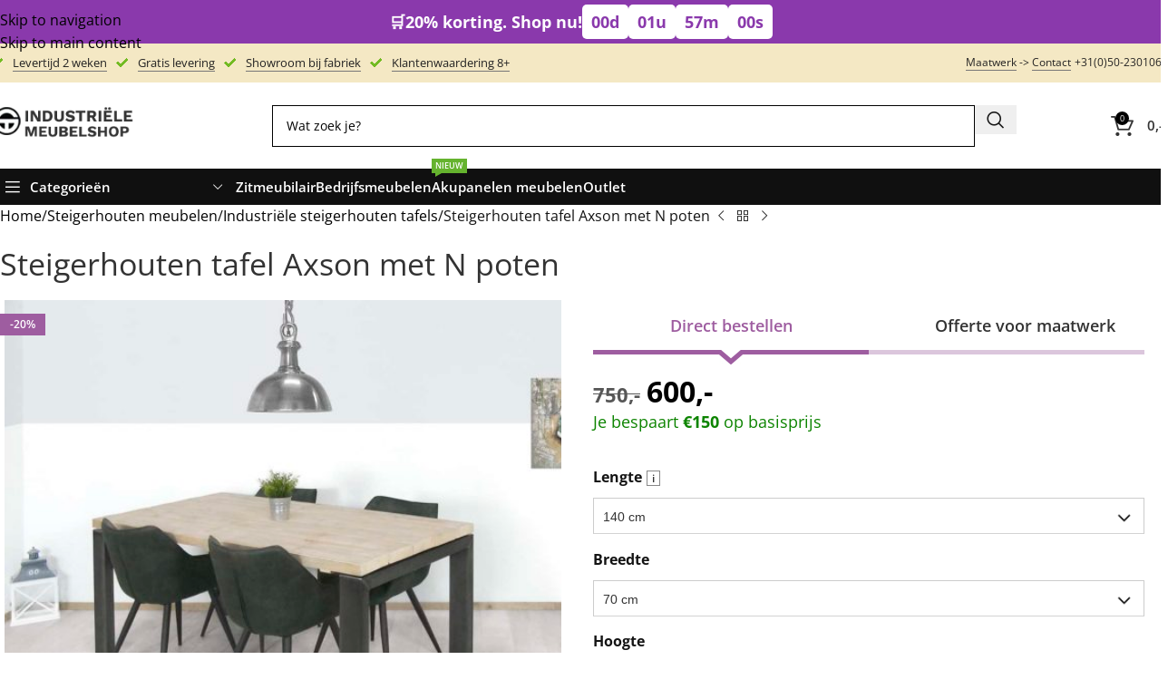

--- FILE ---
content_type: text/html; charset=UTF-8
request_url: https://industrielemeubelshop.nl/steigerhouten-tafel-axson/
body_size: 180429
content:
<!DOCTYPE html>
<html lang="nl">
<head> <script type="text/javascript">
/* <![CDATA[ */
 var gform;gform||(document.addEventListener("gform_main_scripts_loaded",function(){gform.scriptsLoaded=!0}),window.addEventListener("DOMContentLoaded",function(){gform.domLoaded=!0}),gform={domLoaded:!1,scriptsLoaded:!1,initializeOnLoaded:function(o){gform.domLoaded&&gform.scriptsLoaded?o():!gform.domLoaded&&gform.scriptsLoaded?window.addEventListener("DOMContentLoaded",o):document.addEventListener("gform_main_scripts_loaded",o)},hooks:{action:{},filter:{}},addAction:function(o,n,r,t){gform.addHook("action",o,n,r,t)},addFilter:function(o,n,r,t){gform.addHook("filter",o,n,r,t)},doAction:function(o){gform.doHook("action",o,arguments)},applyFilters:function(o){return gform.doHook("filter",o,arguments)},removeAction:function(o,n){gform.removeHook("action",o,n)},removeFilter:function(o,n,r){gform.removeHook("filter",o,n,r)},addHook:function(o,n,r,t,i){null==gform.hooks[o][n]&&(gform.hooks[o][n]=[]);var e=gform.hooks[o][n];null==i&&(i=n+"_"+e.length),gform.hooks[o][n].push({tag:i,callable:r,priority:t=null==t?10:t})},doHook:function(n,o,r){var t;if(r=Array.prototype.slice.call(r,1),null!=gform.hooks[n][o]&&((o=gform.hooks[n][o]).sort(function(o,n){return o.priority-n.priority}),o.forEach(function(o){"function"!=typeof(t=o.callable)&&(t=window[t]),"action"==n?t.apply(null,r):r[0]=t.apply(null,r)})),"filter"==n)return r[0]},removeHook:function(o,n,t,i){var r;null!=gform.hooks[o][n]&&(r=(r=gform.hooks[o][n]).filter(function(o,n,r){return!!(null!=i&&i!=o.tag||null!=t&&t!=o.priority)}),gform.hooks[o][n]=r)}}); 
/* ]]> */
</script>
<meta charset="UTF-8"><script>if(navigator.userAgent.match(/MSIE|Internet Explorer/i)||navigator.userAgent.match(/Trident\/7\..*?rv:11/i)){var href=document.location.href;if(!href.match(/[?&]nowprocket/)){if(href.indexOf("?")==-1){if(href.indexOf("#")==-1){document.location.href=href+"?nowprocket=1"}else{document.location.href=href.replace("#","?nowprocket=1#")}}else{if(href.indexOf("#")==-1){document.location.href=href+"&nowprocket=1"}else{document.location.href=href.replace("#","&nowprocket=1#")}}}}</script><script>(()=>{class RocketLazyLoadScripts{constructor(){this.v="2.0.4",this.userEvents=["keydown","keyup","mousedown","mouseup","mousemove","mouseover","mouseout","touchmove","touchstart","touchend","touchcancel","wheel","click","dblclick","input"],this.attributeEvents=["onblur","onclick","oncontextmenu","ondblclick","onfocus","onmousedown","onmouseenter","onmouseleave","onmousemove","onmouseout","onmouseover","onmouseup","onmousewheel","onscroll","onsubmit"]}async t(){this.i(),this.o(),/iP(ad|hone)/.test(navigator.userAgent)&&this.h(),this.u(),this.l(this),this.m(),this.k(this),this.p(this),this._(),await Promise.all([this.R(),this.L()]),this.lastBreath=Date.now(),this.S(this),this.P(),this.D(),this.O(),this.M(),await this.C(this.delayedScripts.normal),await this.C(this.delayedScripts.defer),await this.C(this.delayedScripts.async),await this.T(),await this.F(),await this.j(),await this.A(),window.dispatchEvent(new Event("rocket-allScriptsLoaded")),this.everythingLoaded=!0,this.lastTouchEnd&&await new Promise(t=>setTimeout(t,500-Date.now()+this.lastTouchEnd)),this.I(),this.H(),this.U(),this.W()}i(){this.CSPIssue=sessionStorage.getItem("rocketCSPIssue"),document.addEventListener("securitypolicyviolation",t=>{this.CSPIssue||"script-src-elem"!==t.violatedDirective||"data"!==t.blockedURI||(this.CSPIssue=!0,sessionStorage.setItem("rocketCSPIssue",!0))},{isRocket:!0})}o(){window.addEventListener("pageshow",t=>{this.persisted=t.persisted,this.realWindowLoadedFired=!0},{isRocket:!0}),window.addEventListener("pagehide",()=>{this.onFirstUserAction=null},{isRocket:!0})}h(){let t;function e(e){t=e}window.addEventListener("touchstart",e,{isRocket:!0}),window.addEventListener("touchend",function i(o){o.changedTouches[0]&&t.changedTouches[0]&&Math.abs(o.changedTouches[0].pageX-t.changedTouches[0].pageX)<10&&Math.abs(o.changedTouches[0].pageY-t.changedTouches[0].pageY)<10&&o.timeStamp-t.timeStamp<200&&(window.removeEventListener("touchstart",e,{isRocket:!0}),window.removeEventListener("touchend",i,{isRocket:!0}),"INPUT"===o.target.tagName&&"text"===o.target.type||(o.target.dispatchEvent(new TouchEvent("touchend",{target:o.target,bubbles:!0})),o.target.dispatchEvent(new MouseEvent("mouseover",{target:o.target,bubbles:!0})),o.target.dispatchEvent(new PointerEvent("click",{target:o.target,bubbles:!0,cancelable:!0,detail:1,clientX:o.changedTouches[0].clientX,clientY:o.changedTouches[0].clientY})),event.preventDefault()))},{isRocket:!0})}q(t){this.userActionTriggered||("mousemove"!==t.type||this.firstMousemoveIgnored?"keyup"===t.type||"mouseover"===t.type||"mouseout"===t.type||(this.userActionTriggered=!0,this.onFirstUserAction&&this.onFirstUserAction()):this.firstMousemoveIgnored=!0),"click"===t.type&&t.preventDefault(),t.stopPropagation(),t.stopImmediatePropagation(),"touchstart"===this.lastEvent&&"touchend"===t.type&&(this.lastTouchEnd=Date.now()),"click"===t.type&&(this.lastTouchEnd=0),this.lastEvent=t.type,t.composedPath&&t.composedPath()[0].getRootNode()instanceof ShadowRoot&&(t.rocketTarget=t.composedPath()[0]),this.savedUserEvents.push(t)}u(){this.savedUserEvents=[],this.userEventHandler=this.q.bind(this),this.userEvents.forEach(t=>window.addEventListener(t,this.userEventHandler,{passive:!1,isRocket:!0})),document.addEventListener("visibilitychange",this.userEventHandler,{isRocket:!0})}U(){this.userEvents.forEach(t=>window.removeEventListener(t,this.userEventHandler,{passive:!1,isRocket:!0})),document.removeEventListener("visibilitychange",this.userEventHandler,{isRocket:!0}),this.savedUserEvents.forEach(t=>{(t.rocketTarget||t.target).dispatchEvent(new window[t.constructor.name](t.type,t))})}m(){const t="return false",e=Array.from(this.attributeEvents,t=>"data-rocket-"+t),i="["+this.attributeEvents.join("],[")+"]",o="[data-rocket-"+this.attributeEvents.join("],[data-rocket-")+"]",s=(e,i,o)=>{o&&o!==t&&(e.setAttribute("data-rocket-"+i,o),e["rocket"+i]=new Function("event",o),e.setAttribute(i,t))};new MutationObserver(t=>{for(const n of t)"attributes"===n.type&&(n.attributeName.startsWith("data-rocket-")||this.everythingLoaded?n.attributeName.startsWith("data-rocket-")&&this.everythingLoaded&&this.N(n.target,n.attributeName.substring(12)):s(n.target,n.attributeName,n.target.getAttribute(n.attributeName))),"childList"===n.type&&n.addedNodes.forEach(t=>{if(t.nodeType===Node.ELEMENT_NODE)if(this.everythingLoaded)for(const i of[t,...t.querySelectorAll(o)])for(const t of i.getAttributeNames())e.includes(t)&&this.N(i,t.substring(12));else for(const e of[t,...t.querySelectorAll(i)])for(const t of e.getAttributeNames())this.attributeEvents.includes(t)&&s(e,t,e.getAttribute(t))})}).observe(document,{subtree:!0,childList:!0,attributeFilter:[...this.attributeEvents,...e]})}I(){this.attributeEvents.forEach(t=>{document.querySelectorAll("[data-rocket-"+t+"]").forEach(e=>{this.N(e,t)})})}N(t,e){const i=t.getAttribute("data-rocket-"+e);i&&(t.setAttribute(e,i),t.removeAttribute("data-rocket-"+e))}k(t){Object.defineProperty(HTMLElement.prototype,"onclick",{get(){return this.rocketonclick||null},set(e){this.rocketonclick=e,this.setAttribute(t.everythingLoaded?"onclick":"data-rocket-onclick","this.rocketonclick(event)")}})}S(t){function e(e,i){let o=e[i];e[i]=null,Object.defineProperty(e,i,{get:()=>o,set(s){t.everythingLoaded?o=s:e["rocket"+i]=o=s}})}e(document,"onreadystatechange"),e(window,"onload"),e(window,"onpageshow");try{Object.defineProperty(document,"readyState",{get:()=>t.rocketReadyState,set(e){t.rocketReadyState=e},configurable:!0}),document.readyState="loading"}catch(t){console.log("WPRocket DJE readyState conflict, bypassing")}}l(t){this.originalAddEventListener=EventTarget.prototype.addEventListener,this.originalRemoveEventListener=EventTarget.prototype.removeEventListener,this.savedEventListeners=[],EventTarget.prototype.addEventListener=function(e,i,o){o&&o.isRocket||!t.B(e,this)&&!t.userEvents.includes(e)||t.B(e,this)&&!t.userActionTriggered||e.startsWith("rocket-")||t.everythingLoaded?t.originalAddEventListener.call(this,e,i,o):(t.savedEventListeners.push({target:this,remove:!1,type:e,func:i,options:o}),"mouseenter"!==e&&"mouseleave"!==e||t.originalAddEventListener.call(this,e,t.savedUserEvents.push,o))},EventTarget.prototype.removeEventListener=function(e,i,o){o&&o.isRocket||!t.B(e,this)&&!t.userEvents.includes(e)||t.B(e,this)&&!t.userActionTriggered||e.startsWith("rocket-")||t.everythingLoaded?t.originalRemoveEventListener.call(this,e,i,o):t.savedEventListeners.push({target:this,remove:!0,type:e,func:i,options:o})}}J(t,e){this.savedEventListeners=this.savedEventListeners.filter(i=>{let o=i.type,s=i.target||window;return e!==o||t!==s||(this.B(o,s)&&(i.type="rocket-"+o),this.$(i),!1)})}H(){EventTarget.prototype.addEventListener=this.originalAddEventListener,EventTarget.prototype.removeEventListener=this.originalRemoveEventListener,this.savedEventListeners.forEach(t=>this.$(t))}$(t){t.remove?this.originalRemoveEventListener.call(t.target,t.type,t.func,t.options):this.originalAddEventListener.call(t.target,t.type,t.func,t.options)}p(t){let e;function i(e){return t.everythingLoaded?e:e.split(" ").map(t=>"load"===t||t.startsWith("load.")?"rocket-jquery-load":t).join(" ")}function o(o){function s(e){const s=o.fn[e];o.fn[e]=o.fn.init.prototype[e]=function(){return this[0]===window&&t.userActionTriggered&&("string"==typeof arguments[0]||arguments[0]instanceof String?arguments[0]=i(arguments[0]):"object"==typeof arguments[0]&&Object.keys(arguments[0]).forEach(t=>{const e=arguments[0][t];delete arguments[0][t],arguments[0][i(t)]=e})),s.apply(this,arguments),this}}if(o&&o.fn&&!t.allJQueries.includes(o)){const e={DOMContentLoaded:[],"rocket-DOMContentLoaded":[]};for(const t in e)document.addEventListener(t,()=>{e[t].forEach(t=>t())},{isRocket:!0});o.fn.ready=o.fn.init.prototype.ready=function(i){function s(){parseInt(o.fn.jquery)>2?setTimeout(()=>i.bind(document)(o)):i.bind(document)(o)}return"function"==typeof i&&(t.realDomReadyFired?!t.userActionTriggered||t.fauxDomReadyFired?s():e["rocket-DOMContentLoaded"].push(s):e.DOMContentLoaded.push(s)),o([])},s("on"),s("one"),s("off"),t.allJQueries.push(o)}e=o}t.allJQueries=[],o(window.jQuery),Object.defineProperty(window,"jQuery",{get:()=>e,set(t){o(t)}})}P(){const t=new Map;document.write=document.writeln=function(e){const i=document.currentScript,o=document.createRange(),s=i.parentElement;let n=t.get(i);void 0===n&&(n=i.nextSibling,t.set(i,n));const c=document.createDocumentFragment();o.setStart(c,0),c.appendChild(o.createContextualFragment(e)),s.insertBefore(c,n)}}async R(){return new Promise(t=>{this.userActionTriggered?t():this.onFirstUserAction=t})}async L(){return new Promise(t=>{document.addEventListener("DOMContentLoaded",()=>{this.realDomReadyFired=!0,t()},{isRocket:!0})})}async j(){return this.realWindowLoadedFired?Promise.resolve():new Promise(t=>{window.addEventListener("load",t,{isRocket:!0})})}M(){this.pendingScripts=[];this.scriptsMutationObserver=new MutationObserver(t=>{for(const e of t)e.addedNodes.forEach(t=>{"SCRIPT"!==t.tagName||t.noModule||t.isWPRocket||this.pendingScripts.push({script:t,promise:new Promise(e=>{const i=()=>{const i=this.pendingScripts.findIndex(e=>e.script===t);i>=0&&this.pendingScripts.splice(i,1),e()};t.addEventListener("load",i,{isRocket:!0}),t.addEventListener("error",i,{isRocket:!0}),setTimeout(i,1e3)})})})}),this.scriptsMutationObserver.observe(document,{childList:!0,subtree:!0})}async F(){await this.X(),this.pendingScripts.length?(await this.pendingScripts[0].promise,await this.F()):this.scriptsMutationObserver.disconnect()}D(){this.delayedScripts={normal:[],async:[],defer:[]},document.querySelectorAll("script[type$=rocketlazyloadscript]").forEach(t=>{t.hasAttribute("data-rocket-src")?t.hasAttribute("async")&&!1!==t.async?this.delayedScripts.async.push(t):t.hasAttribute("defer")&&!1!==t.defer||"module"===t.getAttribute("data-rocket-type")?this.delayedScripts.defer.push(t):this.delayedScripts.normal.push(t):this.delayedScripts.normal.push(t)})}async _(){await this.L();let t=[];document.querySelectorAll("script[type$=rocketlazyloadscript][data-rocket-src]").forEach(e=>{let i=e.getAttribute("data-rocket-src");if(i&&!i.startsWith("data:")){i.startsWith("//")&&(i=location.protocol+i);try{const o=new URL(i).origin;o!==location.origin&&t.push({src:o,crossOrigin:e.crossOrigin||"module"===e.getAttribute("data-rocket-type")})}catch(t){}}}),t=[...new Map(t.map(t=>[JSON.stringify(t),t])).values()],this.Y(t,"preconnect")}async G(t){if(await this.K(),!0!==t.noModule||!("noModule"in HTMLScriptElement.prototype))return new Promise(e=>{let i;function o(){(i||t).setAttribute("data-rocket-status","executed"),e()}try{if(navigator.userAgent.includes("Firefox/")||""===navigator.vendor||this.CSPIssue)i=document.createElement("script"),[...t.attributes].forEach(t=>{let e=t.nodeName;"type"!==e&&("data-rocket-type"===e&&(e="type"),"data-rocket-src"===e&&(e="src"),i.setAttribute(e,t.nodeValue))}),t.text&&(i.text=t.text),t.nonce&&(i.nonce=t.nonce),i.hasAttribute("src")?(i.addEventListener("load",o,{isRocket:!0}),i.addEventListener("error",()=>{i.setAttribute("data-rocket-status","failed-network"),e()},{isRocket:!0}),setTimeout(()=>{i.isConnected||e()},1)):(i.text=t.text,o()),i.isWPRocket=!0,t.parentNode.replaceChild(i,t);else{const i=t.getAttribute("data-rocket-type"),s=t.getAttribute("data-rocket-src");i?(t.type=i,t.removeAttribute("data-rocket-type")):t.removeAttribute("type"),t.addEventListener("load",o,{isRocket:!0}),t.addEventListener("error",i=>{this.CSPIssue&&i.target.src.startsWith("data:")?(console.log("WPRocket: CSP fallback activated"),t.removeAttribute("src"),this.G(t).then(e)):(t.setAttribute("data-rocket-status","failed-network"),e())},{isRocket:!0}),s?(t.fetchPriority="high",t.removeAttribute("data-rocket-src"),t.src=s):t.src="data:text/javascript;base64,"+window.btoa(unescape(encodeURIComponent(t.text)))}}catch(i){t.setAttribute("data-rocket-status","failed-transform"),e()}});t.setAttribute("data-rocket-status","skipped")}async C(t){const e=t.shift();return e?(e.isConnected&&await this.G(e),this.C(t)):Promise.resolve()}O(){this.Y([...this.delayedScripts.normal,...this.delayedScripts.defer,...this.delayedScripts.async],"preload")}Y(t,e){this.trash=this.trash||[];let i=!0;var o=document.createDocumentFragment();t.forEach(t=>{const s=t.getAttribute&&t.getAttribute("data-rocket-src")||t.src;if(s&&!s.startsWith("data:")){const n=document.createElement("link");n.href=s,n.rel=e,"preconnect"!==e&&(n.as="script",n.fetchPriority=i?"high":"low"),t.getAttribute&&"module"===t.getAttribute("data-rocket-type")&&(n.crossOrigin=!0),t.crossOrigin&&(n.crossOrigin=t.crossOrigin),t.integrity&&(n.integrity=t.integrity),t.nonce&&(n.nonce=t.nonce),o.appendChild(n),this.trash.push(n),i=!1}}),document.head.appendChild(o)}W(){this.trash.forEach(t=>t.remove())}async T(){try{document.readyState="interactive"}catch(t){}this.fauxDomReadyFired=!0;try{await this.K(),this.J(document,"readystatechange"),document.dispatchEvent(new Event("rocket-readystatechange")),await this.K(),document.rocketonreadystatechange&&document.rocketonreadystatechange(),await this.K(),this.J(document,"DOMContentLoaded"),document.dispatchEvent(new Event("rocket-DOMContentLoaded")),await this.K(),this.J(window,"DOMContentLoaded"),window.dispatchEvent(new Event("rocket-DOMContentLoaded"))}catch(t){console.error(t)}}async A(){try{document.readyState="complete"}catch(t){}try{await this.K(),this.J(document,"readystatechange"),document.dispatchEvent(new Event("rocket-readystatechange")),await this.K(),document.rocketonreadystatechange&&document.rocketonreadystatechange(),await this.K(),this.J(window,"load"),window.dispatchEvent(new Event("rocket-load")),await this.K(),window.rocketonload&&window.rocketonload(),await this.K(),this.allJQueries.forEach(t=>t(window).trigger("rocket-jquery-load")),await this.K(),this.J(window,"pageshow");const t=new Event("rocket-pageshow");t.persisted=this.persisted,window.dispatchEvent(t),await this.K(),window.rocketonpageshow&&window.rocketonpageshow({persisted:this.persisted})}catch(t){console.error(t)}}async K(){Date.now()-this.lastBreath>45&&(await this.X(),this.lastBreath=Date.now())}async X(){return document.hidden?new Promise(t=>setTimeout(t)):new Promise(t=>requestAnimationFrame(t))}B(t,e){return e===document&&"readystatechange"===t||(e===document&&"DOMContentLoaded"===t||(e===window&&"DOMContentLoaded"===t||(e===window&&"load"===t||e===window&&"pageshow"===t)))}static run(){(new RocketLazyLoadScripts).t()}}RocketLazyLoadScripts.run()})();</script>
	
	<link rel="profile" href="https://gmpg.org/xfn/11">
	<link rel="pingback" href="https://industrielemeubelshop.nl/xmlrpc.php">

	<script>window.recentlyViewedProducts={"product1":{"id":64602,"image_1_src":"https:\/\/industrielemeubelshop.nl\/wp-content\/uploads\/2024\/01\/Eikenhouten-badmeubel-Ollie-badkamer-300x300.jpg","image_1_alt":"Eiken badkamermeubel Ollie","image_2_src":"https:\/\/industrielemeubelshop.nl\/wp-content\/uploads\/2024\/01\/Eikenhouten-badmeubels-Ollie-300x300.jpeg","image_2_alt":"Eiken badkamermeubel Ollie","title":"Eiken badkamermeubel Ollie","price":"1250","sale_price":"1000","url":"https:\/\/industrielemeubelshop.nl\/eikenhouten-badmeubel-ollie-met-lades\/","image_1_src_mobile":"https:\/\/industrielemeubelshop.nl\/wp-content\/uploads\/2024\/01\/Eikenhouten-badmeubel-Ollie-badkamer-150x149.jpg","image_2_src_mobile":"https:\/\/industrielemeubelshop.nl\/wp-content\/uploads\/2024\/01\/Eikenhouten-badmeubels-Ollie-150x200.jpeg"},"product2":{"id":44308,"image_1_src":"https:\/\/industrielemeubelshop.nl\/wp-content\/uploads\/2021\/08\/Douglashouten-picknicktafel-Eland-staal-300x300.jpg","image_1_alt":"Douglas houten picknicktafel Eland met stalen X frame","image_2_src":"https:\/\/industrielemeubelshop.nl\/wp-content\/uploads\/2021\/08\/EDouglashout-picknicktafel-Eland-staal-300x300.jpg","image_2_alt":"Douglas houten picknicktafel Eland met stalen X frame","title":"Douglas houten picknicktafel Eland met stalen X frame","price":"1062","sale_price":"850","url":"https:\/\/industrielemeubelshop.nl\/douglas-houten-picknicktafel-eland-met-stalen-x-frame\/","image_1_src_mobile":"https:\/\/industrielemeubelshop.nl\/wp-content\/uploads\/2021\/08\/Douglashouten-picknicktafel-Eland-staal-150x130.jpg","image_2_src_mobile":"https:\/\/industrielemeubelshop.nl\/wp-content\/uploads\/2021\/08\/EDouglashout-picknicktafel-Eland-staal-150x113.jpg"},"product3":{"id":66496,"image_1_src":"https:\/\/industrielemeubelshop.nl\/wp-content\/uploads\/2024\/05\/Akoestische-panelen-bloembak-Vicky-300x300.jpeg","image_1_alt":"Akoestische panelen bloembak Vicky","image_2_src":"https:\/\/industrielemeubelshop.nl\/wp-content\/uploads\/2024\/05\/Bloembak-Vicky-akoestischepanelen-300x300.jpeg","image_2_alt":"Akoestische panelen bloembak Vicky","title":"Akoestische panelen bloembak Vicky","price":"1074","sale_price":"859","url":"https:\/\/industrielemeubelshop.nl\/akoestische-panelen-bloembak-vicky\/","image_1_src_mobile":"https:\/\/industrielemeubelshop.nl\/wp-content\/uploads\/2024\/05\/Akoestische-panelen-bloembak-Vicky-150x150.jpeg","image_2_src_mobile":"https:\/\/industrielemeubelshop.nl\/wp-content\/uploads\/2024\/05\/Bloembak-Vicky-akoestischepanelen-150x113.jpeg"},"product4":{"id":52666,"image_1_src":"https:\/\/industrielemeubelshop.nl\/wp-content\/uploads\/2022\/12\/loungebank-steigerhout-1-arm-300x300.jpeg","image_1_alt":"Loungebank Arif van steigerhout","image_2_src":"https:\/\/industrielemeubelshop.nl\/wp-content\/uploads\/2022\/12\/loungebank-u-1-arm-300x300.webp","image_2_alt":"Loungebank Arif van steigerhout","title":"Loungebank Arif van steigerhout","price":"962","sale_price":"770","url":"https:\/\/industrielemeubelshop.nl\/loungebank-arif-steigerhout\/","image_1_src_mobile":"https:\/\/industrielemeubelshop.nl\/wp-content\/uploads\/2022\/12\/loungebank-steigerhout-1-arm-150x113.jpeg","image_2_src_mobile":"https:\/\/industrielemeubelshop.nl\/wp-content\/uploads\/2022\/12\/loungebank-u-1-arm-150x113.webp"},"current":{"id":16013,"image_1_src":"https:\/\/industrielemeubelshop.nl\/wp-content\/uploads\/2019\/03\/Steigerhouten-tafel-industrieel-Axson1-300x300.jpg","image_1_alt":"Steigerhouten tafel Axson met N poten","image_2_src":"https:\/\/industrielemeubelshop.nl\/wp-content\/uploads\/2019\/03\/Steigerhouten-tafel-Npoot-staal-Axson-300x300.jpg","image_2_alt":"Steigerhouten tafel Axson met N poten","title":"Steigerhouten tafel Axson met N poten","price":"750","sale_price":"600","url":"https:\/\/industrielemeubelshop.nl\/steigerhouten-tafel-axson\/","image_1_src_mobile":"https:\/\/industrielemeubelshop.nl\/wp-content\/uploads\/2019\/03\/Steigerhouten-tafel-industrieel-Axson1-150x150.jpg","image_2_src_mobile":"https:\/\/industrielemeubelshop.nl\/wp-content\/uploads\/2019\/03\/Steigerhouten-tafel-Npoot-staal-Axson-150x200.jpg"}};</script><script>window.recentlyViewedProductsData={"isMobile":false,"src":"image_1_src","hover_src":"image_2_src","size":300};</script><meta name='robots' content='index, follow, max-image-preview:large, max-snippet:-1, max-video-preview:-1' />
	<style></style>
	
<!-- Google Tag Manager for WordPress by gtm4wp.com -->
<script data-cfasync="false" data-pagespeed-no-defer>
	var gtm4wp_datalayer_name = "dataLayer";
	var dataLayer = dataLayer || [];
	const gtm4wp_use_sku_instead = 1;
	const gtm4wp_currency = 'EUR';
	const gtm4wp_product_per_impression = false;
	const gtm4wp_clear_ecommerce = false;
	const gtm4wp_datalayer_max_timeout = 2000;
</script>
<!-- End Google Tag Manager for WordPress by gtm4wp.com -->
	<!-- This site is optimized with the Yoast SEO plugin v26.2 - https://yoast.com/wordpress/plugins/seo/ -->
	<title>Steigerhouten tafel Axson met N poten kopen? Bestel nu [20%]</title>
<link crossorigin data-rocket-preconnect href="https://buttons-config.sharethis.com" rel="preconnect">
<link crossorigin data-rocket-preconnect href="https://chimpstatic.com" rel="preconnect">
<link crossorigin data-rocket-preconnect href="https://www.googletagmanager.com" rel="preconnect">
<link crossorigin data-rocket-preconnect href="https://www.clarity.ms" rel="preconnect">
<link crossorigin data-rocket-preconnect href="https://my.clickdesk.com" rel="preconnect">
<link crossorigin data-rocket-preconnect href="https://rocketsearch.ai" rel="preconnect">
<link crossorigin data-rocket-preconnect href="https://cdn.userway.org" rel="preconnect">
<link crossorigin data-rocket-preconnect href="https://www.dwin1.com" rel="preconnect">
<link crossorigin data-rocket-preconnect href="https://platform-api.sharethis.com" rel="preconnect">
<link crossorigin data-rocket-preload as="font" href="https://fonts.gstatic.com/s/opensans/v15/mem5YaGs126MiZpBA-UN7rgOUuhpKKSTjw.woff2" rel="preload">
<style id="wpr-usedcss">img:is([sizes=auto i],[sizes^="auto," i]){contain-intrinsic-size:3000px 1500px}:where(.wp-block-button__link){border-radius:9999px;box-shadow:none;padding:calc(.667em + 2px) calc(1.333em + 2px);text-decoration:none}:root :where(.wp-block-button .wp-block-button__link.is-style-outline),:root :where(.wp-block-button.is-style-outline>.wp-block-button__link){border:2px solid;padding:.667em 1.333em}:root :where(.wp-block-button .wp-block-button__link.is-style-outline:not(.has-text-color)),:root :where(.wp-block-button.is-style-outline>.wp-block-button__link:not(.has-text-color)){color:currentColor}:root :where(.wp-block-button .wp-block-button__link.is-style-outline:not(.has-background)),:root :where(.wp-block-button.is-style-outline>.wp-block-button__link:not(.has-background)){background-color:initial;background-image:none}:where(.wp-block-calendar table:not(.has-background) th){background:#ddd}:where(.wp-block-columns){margin-bottom:1.75em}:where(.wp-block-columns.has-background){padding:1.25em 2.375em}:where(.wp-block-post-comments input[type=submit]){border:none}:where(.wp-block-cover-image:not(.has-text-color)),:where(.wp-block-cover:not(.has-text-color)){color:#fff}:where(.wp-block-cover-image.is-light:not(.has-text-color)),:where(.wp-block-cover.is-light:not(.has-text-color)){color:#000}:root :where(.wp-block-cover h1:not(.has-text-color)),:root :where(.wp-block-cover h2:not(.has-text-color)),:root :where(.wp-block-cover h3:not(.has-text-color)),:root :where(.wp-block-cover h4:not(.has-text-color)),:root :where(.wp-block-cover h5:not(.has-text-color)),:root :where(.wp-block-cover h6:not(.has-text-color)),:root :where(.wp-block-cover p:not(.has-text-color)){color:inherit}:where(.wp-block-file){margin-bottom:1.5em}:where(.wp-block-file__button){border-radius:2em;display:inline-block;padding:.5em 1em}:where(.wp-block-file__button):is(a):active,:where(.wp-block-file__button):is(a):focus,:where(.wp-block-file__button):is(a):hover,:where(.wp-block-file__button):is(a):visited{box-shadow:none;color:#fff;opacity:.85;text-decoration:none}:where(.wp-block-group.wp-block-group-is-layout-constrained){position:relative}:root :where(.wp-block-image.is-style-rounded img,.wp-block-image .is-style-rounded img){border-radius:9999px}:where(.wp-block-latest-comments:not([style*=line-height] .wp-block-latest-comments__comment)){line-height:1.1}:where(.wp-block-latest-comments:not([style*=line-height] .wp-block-latest-comments__comment-excerpt p)){line-height:1.8}:root :where(.wp-block-latest-posts.is-grid){padding:0}:root :where(.wp-block-latest-posts.wp-block-latest-posts__list){padding-left:0}ul{box-sizing:border-box}:root :where(.wp-block-list.has-background){padding:1.25em 2.375em}:where(.wp-block-navigation.has-background .wp-block-navigation-item a:not(.wp-element-button)),:where(.wp-block-navigation.has-background .wp-block-navigation-submenu a:not(.wp-element-button)){padding:.5em 1em}:where(.wp-block-navigation .wp-block-navigation__submenu-container .wp-block-navigation-item a:not(.wp-element-button)),:where(.wp-block-navigation .wp-block-navigation__submenu-container .wp-block-navigation-submenu a:not(.wp-element-button)),:where(.wp-block-navigation .wp-block-navigation__submenu-container .wp-block-navigation-submenu button.wp-block-navigation-item__content),:where(.wp-block-navigation .wp-block-navigation__submenu-container .wp-block-pages-list__item button.wp-block-navigation-item__content){padding:.5em 1em}:root :where(p.has-background){padding:1.25em 2.375em}:where(p.has-text-color:not(.has-link-color)) a{color:inherit}:where(.wp-block-post-comments-form) input:not([type=submit]),:where(.wp-block-post-comments-form) textarea{border:1px solid #949494;font-family:inherit;font-size:1em}:where(.wp-block-post-comments-form) input:where(:not([type=submit]):not([type=checkbox])),:where(.wp-block-post-comments-form) textarea{padding:calc(.667em + 2px)}:where(.wp-block-post-excerpt){box-sizing:border-box;margin-bottom:var(--wp--style--block-gap);margin-top:var(--wp--style--block-gap)}:where(.wp-block-preformatted.has-background){padding:1.25em 2.375em}:where(.wp-block-search__button){border:1px solid #ccc;padding:6px 10px}:where(.wp-block-search__input){font-family:inherit;font-size:inherit;font-style:inherit;font-weight:inherit;letter-spacing:inherit;line-height:inherit;text-transform:inherit}:where(.wp-block-search__button-inside .wp-block-search__inside-wrapper){border:1px solid #949494;box-sizing:border-box;padding:4px}:where(.wp-block-search__button-inside .wp-block-search__inside-wrapper) .wp-block-search__input{border:none;border-radius:0;padding:0 4px}:where(.wp-block-search__button-inside .wp-block-search__inside-wrapper) .wp-block-search__input:focus{outline:0}:where(.wp-block-search__button-inside .wp-block-search__inside-wrapper) :where(.wp-block-search__button){padding:4px 8px}:root :where(.wp-block-separator.is-style-dots){height:auto;line-height:1;text-align:center}:root :where(.wp-block-separator.is-style-dots):before{color:currentColor;content:"···";font-family:serif;font-size:1.5em;letter-spacing:2em;padding-left:2em}:root :where(.wp-block-site-logo.is-style-rounded){border-radius:9999px}:where(.wp-block-social-links:not(.is-style-logos-only)) .wp-social-link{background-color:#f0f0f0;color:#444}:where(.wp-block-social-links:not(.is-style-logos-only)) .wp-social-link-amazon{background-color:#f90;color:#fff}:where(.wp-block-social-links:not(.is-style-logos-only)) .wp-social-link-bandcamp{background-color:#1ea0c3;color:#fff}:where(.wp-block-social-links:not(.is-style-logos-only)) .wp-social-link-behance{background-color:#0757fe;color:#fff}:where(.wp-block-social-links:not(.is-style-logos-only)) .wp-social-link-bluesky{background-color:#0a7aff;color:#fff}:where(.wp-block-social-links:not(.is-style-logos-only)) .wp-social-link-codepen{background-color:#1e1f26;color:#fff}:where(.wp-block-social-links:not(.is-style-logos-only)) .wp-social-link-deviantart{background-color:#02e49b;color:#fff}:where(.wp-block-social-links:not(.is-style-logos-only)) .wp-social-link-discord{background-color:#5865f2;color:#fff}:where(.wp-block-social-links:not(.is-style-logos-only)) .wp-social-link-dribbble{background-color:#e94c89;color:#fff}:where(.wp-block-social-links:not(.is-style-logos-only)) .wp-social-link-dropbox{background-color:#4280ff;color:#fff}:where(.wp-block-social-links:not(.is-style-logos-only)) .wp-social-link-etsy{background-color:#f45800;color:#fff}:where(.wp-block-social-links:not(.is-style-logos-only)) .wp-social-link-facebook{background-color:#0866ff;color:#fff}:where(.wp-block-social-links:not(.is-style-logos-only)) .wp-social-link-fivehundredpx{background-color:#000;color:#fff}:where(.wp-block-social-links:not(.is-style-logos-only)) .wp-social-link-flickr{background-color:#0461dd;color:#fff}:where(.wp-block-social-links:not(.is-style-logos-only)) .wp-social-link-foursquare{background-color:#e65678;color:#fff}:where(.wp-block-social-links:not(.is-style-logos-only)) .wp-social-link-github{background-color:#24292d;color:#fff}:where(.wp-block-social-links:not(.is-style-logos-only)) .wp-social-link-goodreads{background-color:#eceadd;color:#382110}:where(.wp-block-social-links:not(.is-style-logos-only)) .wp-social-link-google{background-color:#ea4434;color:#fff}:where(.wp-block-social-links:not(.is-style-logos-only)) .wp-social-link-gravatar{background-color:#1d4fc4;color:#fff}:where(.wp-block-social-links:not(.is-style-logos-only)) .wp-social-link-instagram{background-color:#f00075;color:#fff}:where(.wp-block-social-links:not(.is-style-logos-only)) .wp-social-link-lastfm{background-color:#e21b24;color:#fff}:where(.wp-block-social-links:not(.is-style-logos-only)) .wp-social-link-linkedin{background-color:#0d66c2;color:#fff}:where(.wp-block-social-links:not(.is-style-logos-only)) .wp-social-link-mastodon{background-color:#3288d4;color:#fff}:where(.wp-block-social-links:not(.is-style-logos-only)) .wp-social-link-medium{background-color:#000;color:#fff}:where(.wp-block-social-links:not(.is-style-logos-only)) .wp-social-link-meetup{background-color:#f6405f;color:#fff}:where(.wp-block-social-links:not(.is-style-logos-only)) .wp-social-link-patreon{background-color:#000;color:#fff}:where(.wp-block-social-links:not(.is-style-logos-only)) .wp-social-link-pinterest{background-color:#e60122;color:#fff}:where(.wp-block-social-links:not(.is-style-logos-only)) .wp-social-link-pocket{background-color:#ef4155;color:#fff}:where(.wp-block-social-links:not(.is-style-logos-only)) .wp-social-link-reddit{background-color:#ff4500;color:#fff}:where(.wp-block-social-links:not(.is-style-logos-only)) .wp-social-link-skype{background-color:#0478d7;color:#fff}:where(.wp-block-social-links:not(.is-style-logos-only)) .wp-social-link-snapchat{background-color:#fefc00;color:#fff;stroke:#000}:where(.wp-block-social-links:not(.is-style-logos-only)) .wp-social-link-soundcloud{background-color:#ff5600;color:#fff}:where(.wp-block-social-links:not(.is-style-logos-only)) .wp-social-link-spotify{background-color:#1bd760;color:#fff}:where(.wp-block-social-links:not(.is-style-logos-only)) .wp-social-link-telegram{background-color:#2aabee;color:#fff}:where(.wp-block-social-links:not(.is-style-logos-only)) .wp-social-link-threads{background-color:#000;color:#fff}:where(.wp-block-social-links:not(.is-style-logos-only)) .wp-social-link-tiktok{background-color:#000;color:#fff}:where(.wp-block-social-links:not(.is-style-logos-only)) .wp-social-link-tumblr{background-color:#011835;color:#fff}:where(.wp-block-social-links:not(.is-style-logos-only)) .wp-social-link-twitch{background-color:#6440a4;color:#fff}:where(.wp-block-social-links:not(.is-style-logos-only)) .wp-social-link-twitter{background-color:#1da1f2;color:#fff}:where(.wp-block-social-links:not(.is-style-logos-only)) .wp-social-link-vimeo{background-color:#1eb7ea;color:#fff}:where(.wp-block-social-links:not(.is-style-logos-only)) .wp-social-link-vk{background-color:#4680c2;color:#fff}:where(.wp-block-social-links:not(.is-style-logos-only)) .wp-social-link-wordpress{background-color:#3499cd;color:#fff}:where(.wp-block-social-links:not(.is-style-logos-only)) .wp-social-link-whatsapp{background-color:#25d366;color:#fff}:where(.wp-block-social-links:not(.is-style-logos-only)) .wp-social-link-x{background-color:#000;color:#fff}:where(.wp-block-social-links:not(.is-style-logos-only)) .wp-social-link-yelp{background-color:#d32422;color:#fff}:where(.wp-block-social-links:not(.is-style-logos-only)) .wp-social-link-youtube{background-color:red;color:#fff}:where(.wp-block-social-links.is-style-logos-only) .wp-social-link{background:0 0}:where(.wp-block-social-links.is-style-logos-only) .wp-social-link svg{height:1.25em;width:1.25em}:where(.wp-block-social-links.is-style-logos-only) .wp-social-link-amazon{color:#f90}:where(.wp-block-social-links.is-style-logos-only) .wp-social-link-bandcamp{color:#1ea0c3}:where(.wp-block-social-links.is-style-logos-only) .wp-social-link-behance{color:#0757fe}:where(.wp-block-social-links.is-style-logos-only) .wp-social-link-bluesky{color:#0a7aff}:where(.wp-block-social-links.is-style-logos-only) .wp-social-link-codepen{color:#1e1f26}:where(.wp-block-social-links.is-style-logos-only) .wp-social-link-deviantart{color:#02e49b}:where(.wp-block-social-links.is-style-logos-only) .wp-social-link-discord{color:#5865f2}:where(.wp-block-social-links.is-style-logos-only) .wp-social-link-dribbble{color:#e94c89}:where(.wp-block-social-links.is-style-logos-only) .wp-social-link-dropbox{color:#4280ff}:where(.wp-block-social-links.is-style-logos-only) .wp-social-link-etsy{color:#f45800}:where(.wp-block-social-links.is-style-logos-only) .wp-social-link-facebook{color:#0866ff}:where(.wp-block-social-links.is-style-logos-only) .wp-social-link-fivehundredpx{color:#000}:where(.wp-block-social-links.is-style-logos-only) .wp-social-link-flickr{color:#0461dd}:where(.wp-block-social-links.is-style-logos-only) .wp-social-link-foursquare{color:#e65678}:where(.wp-block-social-links.is-style-logos-only) .wp-social-link-github{color:#24292d}:where(.wp-block-social-links.is-style-logos-only) .wp-social-link-goodreads{color:#382110}:where(.wp-block-social-links.is-style-logos-only) .wp-social-link-google{color:#ea4434}:where(.wp-block-social-links.is-style-logos-only) .wp-social-link-gravatar{color:#1d4fc4}:where(.wp-block-social-links.is-style-logos-only) .wp-social-link-instagram{color:#f00075}:where(.wp-block-social-links.is-style-logos-only) .wp-social-link-lastfm{color:#e21b24}:where(.wp-block-social-links.is-style-logos-only) .wp-social-link-linkedin{color:#0d66c2}:where(.wp-block-social-links.is-style-logos-only) .wp-social-link-mastodon{color:#3288d4}:where(.wp-block-social-links.is-style-logos-only) .wp-social-link-medium{color:#000}:where(.wp-block-social-links.is-style-logos-only) .wp-social-link-meetup{color:#f6405f}:where(.wp-block-social-links.is-style-logos-only) .wp-social-link-patreon{color:#000}:where(.wp-block-social-links.is-style-logos-only) .wp-social-link-pinterest{color:#e60122}:where(.wp-block-social-links.is-style-logos-only) .wp-social-link-pocket{color:#ef4155}:where(.wp-block-social-links.is-style-logos-only) .wp-social-link-reddit{color:#ff4500}:where(.wp-block-social-links.is-style-logos-only) .wp-social-link-skype{color:#0478d7}:where(.wp-block-social-links.is-style-logos-only) .wp-social-link-snapchat{color:#fff;stroke:#000}:where(.wp-block-social-links.is-style-logos-only) .wp-social-link-soundcloud{color:#ff5600}:where(.wp-block-social-links.is-style-logos-only) .wp-social-link-spotify{color:#1bd760}:where(.wp-block-social-links.is-style-logos-only) .wp-social-link-telegram{color:#2aabee}:where(.wp-block-social-links.is-style-logos-only) .wp-social-link-threads{color:#000}:where(.wp-block-social-links.is-style-logos-only) .wp-social-link-tiktok{color:#000}:where(.wp-block-social-links.is-style-logos-only) .wp-social-link-tumblr{color:#011835}:where(.wp-block-social-links.is-style-logos-only) .wp-social-link-twitch{color:#6440a4}:where(.wp-block-social-links.is-style-logos-only) .wp-social-link-twitter{color:#1da1f2}:where(.wp-block-social-links.is-style-logos-only) .wp-social-link-vimeo{color:#1eb7ea}:where(.wp-block-social-links.is-style-logos-only) .wp-social-link-vk{color:#4680c2}:where(.wp-block-social-links.is-style-logos-only) .wp-social-link-whatsapp{color:#25d366}:where(.wp-block-social-links.is-style-logos-only) .wp-social-link-wordpress{color:#3499cd}:where(.wp-block-social-links.is-style-logos-only) .wp-social-link-x{color:#000}:where(.wp-block-social-links.is-style-logos-only) .wp-social-link-yelp{color:#d32422}:where(.wp-block-social-links.is-style-logos-only) .wp-social-link-youtube{color:red}:root :where(.wp-block-social-links .wp-social-link a){padding:.25em}:root :where(.wp-block-social-links.is-style-logos-only .wp-social-link a){padding:0}:root :where(.wp-block-social-links.is-style-pill-shape .wp-social-link a){padding-left:.6666666667em;padding-right:.6666666667em}:root :where(.wp-block-tag-cloud.is-style-outline){display:flex;flex-wrap:wrap;gap:1ch}:root :where(.wp-block-tag-cloud.is-style-outline a){border:1px solid;font-size:unset!important;margin-right:0;padding:1ch 2ch;text-decoration:none!important}:root :where(.wp-block-table-of-contents){box-sizing:border-box}:where(.wp-block-term-description){box-sizing:border-box;margin-bottom:var(--wp--style--block-gap);margin-top:var(--wp--style--block-gap)}:where(pre.wp-block-verse){font-family:inherit}.entry-content{counter-reset:footnotes}:root{--wp--preset--font-size--normal:16px;--wp--preset--font-size--huge:42px}.aligncenter{clear:both}.screen-reader-text{border:0;clip-path:inset(50%);height:1px;margin:-1px;overflow:hidden;padding:0;position:absolute;width:1px;word-wrap:normal!important}.screen-reader-text:focus{background-color:#ddd;clip-path:none;color:#444;display:block;font-size:1em;height:auto;left:5px;line-height:normal;padding:15px 23px 14px;text-decoration:none;top:5px;width:auto;z-index:100000}html :where(.has-border-color){border-style:solid}html :where([style*=border-top-color]){border-top-style:solid}html :where([style*=border-right-color]){border-right-style:solid}html :where([style*=border-bottom-color]){border-bottom-style:solid}html :where([style*=border-left-color]){border-left-style:solid}html :where([style*=border-width]){border-style:solid}html :where([style*=border-top-width]){border-top-style:solid}html :where([style*=border-right-width]){border-right-style:solid}html :where([style*=border-bottom-width]){border-bottom-style:solid}html :where([style*=border-left-width]){border-left-style:solid}html :where(img[class*=wp-image-]){height:auto;max-width:100%}:where(figure){margin:0 0 1em}html :where(.is-position-sticky){--wp-admin--admin-bar--position-offset:var(--wp-admin--admin-bar--height,0px)}@media screen and (max-width:600px){html :where(.is-position-sticky){--wp-admin--admin-bar--position-offset:0px}}:root{--wp--preset--aspect-ratio--square:1;--wp--preset--aspect-ratio--4-3:4/3;--wp--preset--aspect-ratio--3-4:3/4;--wp--preset--aspect-ratio--3-2:3/2;--wp--preset--aspect-ratio--2-3:2/3;--wp--preset--aspect-ratio--16-9:16/9;--wp--preset--aspect-ratio--9-16:9/16;--wp--preset--color--black:#000000;--wp--preset--color--cyan-bluish-gray:#abb8c3;--wp--preset--color--white:#ffffff;--wp--preset--color--pale-pink:#f78da7;--wp--preset--color--vivid-red:#cf2e2e;--wp--preset--color--luminous-vivid-orange:#ff6900;--wp--preset--color--luminous-vivid-amber:#fcb900;--wp--preset--color--light-green-cyan:#7bdcb5;--wp--preset--color--vivid-green-cyan:#00d084;--wp--preset--color--pale-cyan-blue:#8ed1fc;--wp--preset--color--vivid-cyan-blue:#0693e3;--wp--preset--color--vivid-purple:#9b51e0;--wp--preset--gradient--vivid-cyan-blue-to-vivid-purple:linear-gradient(135deg,rgba(6, 147, 227, 1) 0%,rgb(155, 81, 224) 100%);--wp--preset--gradient--light-green-cyan-to-vivid-green-cyan:linear-gradient(135deg,rgb(122, 220, 180) 0%,rgb(0, 208, 130) 100%);--wp--preset--gradient--luminous-vivid-amber-to-luminous-vivid-orange:linear-gradient(135deg,rgba(252, 185, 0, 1) 0%,rgba(255, 105, 0, 1) 100%);--wp--preset--gradient--luminous-vivid-orange-to-vivid-red:linear-gradient(135deg,rgba(255, 105, 0, 1) 0%,rgb(207, 46, 46) 100%);--wp--preset--gradient--very-light-gray-to-cyan-bluish-gray:linear-gradient(135deg,rgb(238, 238, 238) 0%,rgb(169, 184, 195) 100%);--wp--preset--gradient--cool-to-warm-spectrum:linear-gradient(135deg,rgb(74, 234, 220) 0%,rgb(151, 120, 209) 20%,rgb(207, 42, 186) 40%,rgb(238, 44, 130) 60%,rgb(251, 105, 98) 80%,rgb(254, 248, 76) 100%);--wp--preset--gradient--blush-light-purple:linear-gradient(135deg,rgb(255, 206, 236) 0%,rgb(152, 150, 240) 100%);--wp--preset--gradient--blush-bordeaux:linear-gradient(135deg,rgb(254, 205, 165) 0%,rgb(254, 45, 45) 50%,rgb(107, 0, 62) 100%);--wp--preset--gradient--luminous-dusk:linear-gradient(135deg,rgb(255, 203, 112) 0%,rgb(199, 81, 192) 50%,rgb(65, 88, 208) 100%);--wp--preset--gradient--pale-ocean:linear-gradient(135deg,rgb(255, 245, 203) 0%,rgb(182, 227, 212) 50%,rgb(51, 167, 181) 100%);--wp--preset--gradient--electric-grass:linear-gradient(135deg,rgb(202, 248, 128) 0%,rgb(113, 206, 126) 100%);--wp--preset--gradient--midnight:linear-gradient(135deg,rgb(2, 3, 129) 0%,rgb(40, 116, 252) 100%);--wp--preset--font-size--small:13px;--wp--preset--font-size--medium:20px;--wp--preset--font-size--large:36px;--wp--preset--font-size--x-large:42px;--wp--preset--spacing--20:0.44rem;--wp--preset--spacing--30:0.67rem;--wp--preset--spacing--40:1rem;--wp--preset--spacing--50:1.5rem;--wp--preset--spacing--60:2.25rem;--wp--preset--spacing--70:3.38rem;--wp--preset--spacing--80:5.06rem;--wp--preset--shadow--natural:6px 6px 9px rgba(0, 0, 0, .2);--wp--preset--shadow--deep:12px 12px 50px rgba(0, 0, 0, .4);--wp--preset--shadow--sharp:6px 6px 0px rgba(0, 0, 0, .2);--wp--preset--shadow--outlined:6px 6px 0px -3px rgba(255, 255, 255, 1),6px 6px rgba(0, 0, 0, 1);--wp--preset--shadow--crisp:6px 6px 0px rgba(0, 0, 0, 1)}:where(body){margin:0}:where(.is-layout-flex){gap:.5em}:where(.is-layout-grid){gap:.5em}body{padding-top:0;padding-right:0;padding-bottom:0;padding-left:0}a:where(:not(.wp-element-button)){text-decoration:none}:root :where(.wp-element-button,.wp-block-button__link){background-color:#32373c;border-width:0;color:#fff;font-family:inherit;font-size:inherit;line-height:inherit;padding:calc(.667em + 2px) calc(1.333em + 2px);text-decoration:none}:where(.wp-block-post-template.is-layout-flex){gap:1.25em}:where(.wp-block-post-template.is-layout-grid){gap:1.25em}:where(.wp-block-columns.is-layout-flex){gap:2em}:where(.wp-block-columns.is-layout-grid){gap:2em}:root :where(.wp-block-pullquote){font-size:1.5em;line-height:1.6}#recently-viewed-products *{margin:0;padding:0;border:0;vertical-align:baseline;font:inherit;font-size:100%;box-sizing:border-box}#recently-viewed-products img{height:auto;max-width:100%;border:none;border-radius:0;box-shadow:none}#recently-viewed-products a{border:0;box-shadow:none;text-decoration:underline;color:rgba(0,0,0,.9);font-weight:400!important;transition:all .25s ease;touch-action:manipulation}#recently-viewed-products .products{display:flex;flex-wrap:wrap;align-items:stretch!important;border-style:solid;border-left-width:1px;border-color:rgba(0,0,0,.105);margin:0}#recently-viewed-products .products .product-grid-item{width:25%;flex:0 0 25%;max-width:25%;margin-bottom:0!important;border-style:solid;border-bottom-width:1px;border-right-width:1px;border-color:inherit;border-top-width:1px;padding:10px;text-align:left!important}#recently-viewed-products .products .product-grid-item .product-wrapper{box-shadow:0 0 4px rgba(0,0,0,.12);height:100%;display:flex;flex-direction:column;justify-content:space-between}#recently-viewed-products .products .product-grid-item .product-wrapper .product-element-top{margin-bottom:0;position:relative;overflow:hidden;backface-visibility:hidden;-webkit-backface-visibility:hidden}#recently-viewed-products .products .product-grid-item .product-wrapper .product-element-top a{display:block}#recently-viewed-products .products .product-grid-item .product-wrapper .product-element-top .hover-img{position:absolute;top:0;right:0;bottom:0;left:0;display:flex;align-items:center;justify-content:center;background-color:#fff;opacity:0;transition:opacity .5s ease,transform 2s cubic-bezier(0, 0, .44, 1.18)}#recently-viewed-products .products .product-grid-item .product-wrapper .product-element-top .hover-img>a{flex:1 1 100%;max-width:100%;width:100%}#recently-viewed-products .products .product-grid-item .product-wrapper .product-element-top:hover .hover-img{opacity:1;transform:scale(1.09)}#recently-viewed-products .products .product-grid-item .product-wrapper .product-element-bottom{padding:15px 20px;background-color:#fff}#recently-viewed-products .products .product-grid-item .product-wrapper .product-element-bottom .wd-entities-title{margin-bottom:5px;font-size:inherit;display:block;color:#333;word-wrap:break-word;font-weight:500;font-style:var(--wd-entities-title-font-style);font-family:Poppins,Arial,Helvetica,sans-serif;text-transform:var(--wd-entities-title-transform);line-height:1.4}#recently-viewed-products .products .product-grid-item .product-wrapper .product-element-bottom .price{display:block;margin-bottom:0;line-height:1.3;word-spacing:0;color:#0ea73d}#recently-viewed-products .products .product-grid-item .product-wrapper .product-element-bottom .price>del{word-spacing:normal;color:#ddd;font-size:90%}#recently-viewed-products .products .product-grid-item .product-wrapper .product-element-bottom .price>.amount,#recently-viewed-products .products .product-grid-item .product-wrapper .product-element-bottom .price>ins{font-weight:600}#popup1{-webkit-transform:translateZ(0) scale(1,1);transform:translateZ(0) scale(1,1)}#popup1:after{content:''!important;display:block!important;height:100%!important;width:100%!important;position:fixed!important;left:0!important;top:0!important;background:rgba(0,0,0,.7)!important}#popup1 .popup{margin:0 auto;padding:0;background:#fff;border-radius:5px;height:400px;width:690px;position:relative;text-align:center;top:50%!important;position:fixed!important;-webkit-transform:translateY(-50%);-ms-transform:translateY(-50%);transform:translateY(-50%);right:0;left:0}.popup{z-index:9999}#popup1 .popup .close{position:absolute;top:0;right:0;-webkit-transition:.2s;-o-transition:.2s;transition:all .2s;font-size:30px;font-weight:400;text-decoration:none;text-align:center;background:#333;border-radius:50px;cursor:pointer;float:right;padding:0;color:#fff;margin-top:-20px;margin-right:-20px;height:40px;width:40px;line-height:40px;z-index:99999}#dialog{width:46%;float:left;margin-left:2%;position:relative}#popup1 h2{font:400 24px/1.2em Arial,sans-serif}#popup1 .popup h2 mark{color:#3aa900;background-color:#fff}div#popup_all_page_time,div#popup_all_page_time.cookie_block_show{display:none}div#popup_all_page_time.cookie_block_show_on{display:block}#popup-box-content-wrapper-cross-sells,#popup-box-content-wrapper-product_actions{background-color:rgba(0,0,0,.6);display:flex;height:100%;left:0;position:fixed;top:0;width:100%;z-index:99999;align-items:center;justify-content:center}#popup-box-cross-cross-sells,#popup-box-cross-product_actions{cursor:pointer;font-size:24px;height:24px;position:absolute;z-index:2;right:10px;top:10px;width:24px;text-align:center;border-radius:50%;background-image:var(--wpr-bg-4c3ffc20-d248-43d3-96e1-bed87856ad9e);background-size:100%}@media (max-width:767px){#popup-box-content-wrapper-cross-sells,#popup-box-content-wrapper-product_actions{display:inline-flex;position:absolute;top:-75px;align-items:baseline;padding-bottom:75px}}#popup-box-content-wrapper-product_actions{display:none}#popup-box-content-wrapper-product_actions.shov_popap{display:flex}#popup-box-content-wrapper-cross-sells .owl-stage{width:auto!important}div#block_clone{position:relative;display:inline-block}#popup-box-content-wrapper-cross-sells .labels-rectangular .product-label{padding:5px 10px;font-size:11px}@media only screen and (max-width:768px){#popup-box-content-wrapper-product_actions{top:-230px;margin-left:-15px;padding-left:15px;padding-right:15px;top:0;position:fixed}#block_clone ul.products li.product a h2{font-size:1em}#block_clone ul.products li.product a h2{font-size:.9em}div#block_clik_scroll{background-image:var(--wpr-bg-97b92699-78b4-4115-bfa5-8d08517ae337);width:30px;height:30px;background-size:auto;display:inline-block;display:block;margin-bottom:15px;width:100%;background-position:center;background-repeat:no-repeat;border-top:none}}#popup-box-content-wrapper-cross-sells{left:100%}.wrap-info-block ul li{color:#333;font-family:"Open Sans";font-size:14px;font-weight:400;max-width:470px;width:100%;margin-bottom:15px;padding-left:30px;position:relative}.wrap-info-block ul li:before{content:'';background:var(--wpr-bg-ed37cd52-7e13-485f-9ee7-a5d5fda20b6a) 50% no-repeat;width:19px;height:19px;display:block;position:absolute;left:0}#woo-customizer-block .child-category-container{display:flex;gap:42px;padding:10px;overflow-x:auto;overflow-y:hidden;white-space:nowrap;scrollbar-color:#dbc6dc #fff;scrollbar-width:thin;max-width:100%;margin-bottom:18px;-webkit-overflow-scrolling:touch;scroll-snap-type:x mandatory}#woo-customizer-block .subcategory-item{display:flex;flex-direction:column;align-items:center;text-align:center;position:relative;white-space:normal;cursor:pointer;scroll-snap-align:start}#woo-customizer-block .subcategory-wrapper{position:relative;padding:0 20px}div.follow-up-subscriptions{margin:1em 0 2em}.fue-subscriptions-message.hidden{display:none}.cc-window{opacity:1;-webkit-transition:opacity 1s;transition:opacity 1s ease}.cc-window.cc-invisible{opacity:0!important}.cc-animate.cc-revoke{-webkit-transition:transform 1s;-webkit-transition:-webkit-transform 1s;transition:-webkit-transform 1s ease;transition:transform 1s ease;transition:transform 1s ease,-webkit-transform 1s ease}.cc-animate.cc-revoke.cc-top{-webkit-transform:translateY(-2em);transform:translateY(-2em)}.cc-animate.cc-revoke.cc-bottom{-webkit-transform:translateY(2em);transform:translateY(2em)}.cc-animate.cc-revoke.cc-active.cc-top{-webkit-transform:translateY(0);transform:translateY(0)}.cc-animate.cc-revoke.cc-active.cc-bottom{-webkit-transform:translateY(0);transform:translateY(0)}.cc-revoke:hover{-webkit-transform:translateY(0);transform:translateY(0)}.cc-grower{max-height:0;overflow:hidden;-webkit-transition:max-height 1s;transition:max-height 1s}.cc-revoke,.cc-window{position:fixed;overflow:hidden;-webkit-box-sizing:border-box;box-sizing:border-box;font-family:Helvetica,Calibri,Arial,sans-serif;font-size:16px;line-height:1.5em;display:-webkit-box;display:-ms-flexbox;display:flex;-ms-flex-wrap:nowrap;flex-wrap:nowrap;z-index:2147483646}.cc-window.cc-static{position:static}.cc-window.cc-floating{padding:2em;max-width:24em;-webkit-box-orient:vertical;-webkit-box-direction:normal;-ms-flex-direction:column;flex-direction:column}.cc-window.cc-banner{padding:1em 1.8em;width:100%;-webkit-box-orient:horizontal;-webkit-box-direction:normal;-ms-flex-direction:row;flex-direction:row}.cc-revoke{padding:.5em}.cc-revoke:hover{text-decoration:underline}.cc-header{font-size:18px;font-weight:700}.cc-btn,.cc-close,.cc-link,.cc-revoke{cursor:pointer}.cc-link{opacity:.8;display:inline-block;margin-bottom:.4em;text-decoration:underline}.cc-link:hover{opacity:1}.cc-link:active,.cc-link:visited{color:initial}.cc-btn{display:block;padding:.4em .8em;font-size:.9em;font-weight:700;border-width:2px;border-style:solid;text-align:center;white-space:nowrap;text-decoration:none}.cc-highlight .cc-btn:first-child{background-color:transparent;border-color:transparent}.cc-highlight .cc-btn:first-child:focus,.cc-highlight .cc-btn:first-child:hover{background-color:transparent;text-decoration:underline}.cc-first-highlight .cc-btn:last-child{background-color:transparent;border-color:transparent}.cc-first-highlight .cc-btn:last-child:focus,.cc-first-highlight .cc-btn:last-child:hover{background-color:transparent;text-decoration:underline}.cc-close{display:block;position:absolute;top:.2em;right:.4em;font-size:1.6em;opacity:.9;line-height:.75}.cc-close.cc-closeXcustomText{text-decoration:underline;font-size:1.1em;top:.5em;right:.6em}.cc-window.cc-banner.cc-addedcloseX{padding:2em 1.8em}.cc-close:focus,.cc-close:hover{opacity:1}div.cc-blockingScreen{opacity:.5;background:#000;width:100%;height:100%;z-index:2147483630;top:0;left:0;position:fixed}span.cc-visually-hidden{border:0;padding:0;margin:0;position:absolute!important;height:1px;width:1px;overflow:hidden;clip:rect(1px 1px 1px 1px);clip:rect(1px,1px,1px,1px);-webkit-clip-path:inset(50%);clip-path:inset(50%);white-space:nowrap}.cc-revoke.cc-top{top:0;left:3em;border-bottom-left-radius:.5em;border-bottom-right-radius:.5em}.cc-revoke.cc-bottom{bottom:0;left:3em;border-top-left-radius:.5em;border-top-right-radius:.5em}.cc-revoke.cc-left{left:3em;right:unset}.cc-revoke.cc-right{right:3em;left:unset}.cc-top{top:1em}.cc-left{left:1em}.cc-right{right:1em}.cc-bottom{bottom:1em}.cc-floating>.cc-link{margin-bottom:1em}.cc-floating .cc-message{display:block;margin-bottom:1em}.cc-window.cc-floating .cc-compliance{-webkit-box-flex:1;-ms-flex:1 0 auto;flex:1 0 auto}.cc-window.cc-banner{-webkit-box-align:center;-ms-flex-align:center;align-items:center}.cc-banner.cc-top{left:0;right:0;top:0}.cc-banner.cc-bottom{left:0;right:0;bottom:0}.cc-banner .cc-message{display:block;-webkit-box-flex:1;-ms-flex:1 1 auto;flex:1 1 auto;max-width:100%;margin-right:1em}.cc-allswitches.cc-floating{display:-webkit-box;display:-ms-flexbox;display:flex;-webkit-box-orient:vertical;-webkit-box-direction:normal;-ms-flex-direction:column;flex-direction:column}.cc-compliance{display:-webkit-box;display:-ms-flexbox;display:flex;-webkit-box-align:center;-ms-flex-align:center;align-items:center;-ms-flex-line-pack:justify;align-content:space-between}.cc-floating .cc-compliance>.cc-btn{-webkit-box-flex:1;-ms-flex:1;flex:1}.cc-btn+.cc-btn{margin-left:.5em}.cc-switch-element{margin-bottom:.3em}.cc-switch{position:relative;display:inline-block;width:2.3em;height:1.4em;margin:0 .3em 0 0;vertical-align:middle}.cc-switch-label{margin-right:.6em}.cc-switch input{opacity:0;width:0;height:0;display:none}.cc-slider{position:absolute;cursor:pointer;top:0;left:0;right:0;bottom:0;background-color:#ccc;-webkit-transition:.4s;transition:.4s}.cc-slider:before{position:absolute;content:"";height:1em;width:1em;left:.2em;bottom:.2em;background-color:#fff;-webkit-transition:.4s;transition:.4s}input:checked+.cc-slider{background-color:#a0db8e}input:focus+.cc-slider{-webkit-box-shadow:0 0 1px #a0db8e;box-shadow:0 0 1px #a0db8e}input:checked+.cc-slider:before{-webkit-transform:translateX(.9em);transform:translateX(.9em)}.cc-slider.disabled:before{opacity:45%}.cc-slider.classic{border-radius:.6em}.cc-slider.classic:before{border-radius:50%}.cc-popovercenter{position:fixed;top:50%;left:50%;-webkit-transform:translate(-50%,-50%);transform:translate(-50%,-50%);min-width:380px;z-index:2147483645}@media print{.cc-revoke,.cc-window{display:none}}@media screen and (max-width:900px){.cc-btn{white-space:normal}}@media screen and (max-width:414px) and (orientation:portrait),screen and (max-width:736px) and (orientation:landscape){.cc-window.cc-popovercenter{top:50%!important;left:50%!important;min-width:calc(100%)!important}.cc-window.cc-top{top:0}.cc-window.cc-bottom{bottom:0}.cc-window.cc-banner,.cc-window.cc-floating,.cc-window.cc-left,.cc-window.cc-right{left:0;right:0}.cc-window.cc-banner{-webkit-box-orient:vertical;-webkit-box-direction:normal;-ms-flex-direction:column;flex-direction:column}.cc-window.cc-banner .cc-compliance{-webkit-box-flex:1;-ms-flex:1 1 auto;flex:1 1 auto}.cc-window.cc-floating{max-width:none}.cc-window .cc-message{margin-bottom:1em}.cc-window.cc-banner{-webkit-box-align:unset;-ms-flex-align:unset;align-items:unset}.cc-window.cc-banner .cc-message{margin-right:0}}.cc-floating.cc-theme-classic{padding:1.2em;border-radius:5px}.cc-floating.cc-type-info.cc-theme-classic .cc-compliance{text-align:center;display:inline;-webkit-box-flex:0;-ms-flex:none;flex:none}.cc-theme-classic .cc-btn{border-radius:5px}.cc-theme-classic .cc-highlight .cc-btn:last-child{min-width:140px}.cc-theme-classic .cc-highlight .cc-btn:first-child{min-width:0}.cc-theme-classic .cc-first-highlight .cc-btn:last-child{min-width:0}.cc-theme-classic .cc-first-highlight .cc-btn:first-child{min-width:140px}.cc-floating.cc-type-info.cc-theme-classic .cc-btn{display:inline-block}.cc-theme-edgeless.cc-window{padding:0}.cc-floating.cc-theme-edgeless .cc-message{margin:2em;margin-bottom:1.5em}.cc-banner.cc-theme-edgeless .cc-btn{margin:0;padding:.8em 1.8em;height:100%}.cc-banner.cc-theme-edgeless .cc-message{margin-left:1em}.cc-floating.cc-theme-edgeless .cc-btn+.cc-btn{margin-left:0}.cc-window{font-family:'Open Sans',sans-serif}.wc-tab-rm-wrap{position:relative}.wc-tab-rm-toggle{position:absolute;opacity:0;pointer-events:none;width:0;height:0;overflow:hidden}.wc-tab-rm-content{max-height:160px;overflow:hidden;transition:max-height .3s ease;position:relative}.wc-tab-rm-content:after{content:"";position:absolute;left:0;right:0;bottom:0;height:3rem;background:linear-gradient(to bottom,rgba(255,255,255,0),var(--wd-bg,#fff));pointer-events:none}.wc-tab-rm-toggle:checked~.wc-tab-rm-content{max-height:9999px}.wc-tab-rm-toggle:checked~.wc-tab-rm-content:after{display:none}.wc-tab-rm-actions{margin-top:.75rem;cursor:pointer;display:inline-block}.wc-tab-rm-actions[hidden]{display:none!important}.wc-tab-rm-actions .button.more.hide-more{position:relative;pointer-events:none}.wc-tab-rm-actions .button.more.hide-more>span{visibility:hidden}.wc-tab-rm-actions .button.more.hide-more::before{content:attr(data-label-read-more);position:absolute;left:0;right:0;text-align:center}.wc-tab-rm-toggle:checked~.wc-tab-rm-actions .button.more.hide-more::before{content:attr(data-label-hide-more)}.woodmart-price-filter .amount{color:inherit;font-weight:inherit}.single-product div.product form.cart .button.gform_button_select_files{float:none}form.cart .product_totals{margin:20px 0 40px;padding:20px 0 0;border-top:1px solid #eee;border-bottom:1px solid #eee;overflow:hidden}form.cart .product_totals ul{list-style:none;margin:0;padding:0}form.cart .product_totals ul li{list-style:none;display:flex;justify-content:space-between;padding:5px 0}form.cart .product_totals ul li.wcgfpa_grand_total{justify-content:flex-end;border-top:1px solid #eee;padding:10px 0;margin-top:20px}form.cart .product_totals ul li.wcgfpa_grand_total p.price{margin:0}.gform_legacy_markup_wrapper{margin-bottom:16px;margin-top:16px;max-width:100%}.gform_legacy_markup_wrapper form{text-align:left;max-width:100%;margin:0 auto}.gform_legacy_markup_wrapper *,.gform_legacy_markup_wrapper :after,.gform_legacy_markup_wrapper :before{box-sizing:border-box!important}.gform_legacy_markup_wrapper h1,.gform_legacy_markup_wrapper h2,.gform_legacy_markup_wrapper h3{font-weight:400;border:none;background:0 0}.gform_legacy_markup_wrapper input:not([type=radio]):not([type=checkbox]):not([type=submit]):not([type=button]):not([type=image]):not([type=file]){font-size:inherit;font-family:inherit;padding:5px 4px;letter-spacing:normal}.gform_legacy_markup_wrapper input[type=image]{border:none!important;padding:0!important;width:auto!important}.gform_legacy_markup_wrapper textarea{font-size:inherit;font-family:inherit;letter-spacing:normal;padding:6px 8px;line-height:1.5;resize:none}.gform_legacy_markup_wrapper select{line-height:1.5}.gform_legacy_markup_wrapper ul.gform_fields{margin:0!important;list-style-type:none;display:block}.gform_legacy_markup_wrapper ul{text-indent:0}.gform_legacy_markup_wrapper form li,.gform_legacy_markup_wrapper li{margin-left:0!important;list-style-type:none!important;list-style-image:none!important;list-style:none!important;overflow:visible}.gform_legacy_markup_wrapper ul li.gfield{clear:both}.gform_legacy_markup_wrapper ul.gfield_checkbox li,.gform_legacy_markup_wrapper ul.gfield_radio li{overflow:hidden}.gform_legacy_markup_wrapper ul li:after,.gform_legacy_markup_wrapper ul li:before,.gform_legacy_markup_wrapper ul.gform_fields{padding:0;margin:0;overflow:visible}.gform_legacy_markup_wrapper select{font-size:inherit;font-family:inherit;letter-spacing:normal}.gform_legacy_markup_wrapper select option{padding:2px;display:block}.gform_legacy_markup_wrapper .inline{display:inline!important}.gform_legacy_markup_wrapper .gfield_date_day,.gform_legacy_markup_wrapper .gfield_date_year{display:-moz-inline-stack;display:inline-block}.gform_legacy_markup_wrapper .gfield_date_day,.gform_legacy_markup_wrapper .gfield_date_month,.gform_legacy_markup_wrapper .gfield_date_year{width:33.333%;flex-direction:row}@media only screen and (min-width:321px){.gform_legacy_markup_wrapper .gfield_date_day,.gform_legacy_markup_wrapper .gfield_date_month{max-width:4rem}.gform_legacy_markup_wrapper .gfield_date_year{max-width:calc(4rem + .5rem)}}.gform_legacy_markup_wrapper .gfield_date_dropdown_day,.gform_legacy_markup_wrapper .gfield_date_dropdown_month,.gform_legacy_markup_wrapper .gfield_date_dropdown_year{vertical-align:top;flex-direction:row}.gform_legacy_markup_wrapper .gfield_date_dropdown_day,.gform_legacy_markup_wrapper .gfield_date_dropdown_month,.gform_legacy_markup_wrapper .gfield_date_dropdown_year{margin-right:.5rem}.gform_legacy_markup_wrapper .gfield_date_day,.gform_legacy_markup_wrapper .gfield_date_month{width:4rem;margin-right:.5rem}.gform_legacy_markup_wrapper .gfield_date_day input[type=number],.gform_legacy_markup_wrapper .gfield_date_month input[type=number]{width:calc(3rem + 8px)!important}.gform_legacy_markup_wrapper .gfield_date_year input[type=number]{width:calc(4rem + 8px)!important}.gform_legacy_markup_wrapper .gfield_date_year{width:5rem}.gform_legacy_markup_wrapper .gfield_date_day input,.gform_legacy_markup_wrapper .gfield_date_month input{width:calc(3rem + 8px)}.gform_legacy_markup_wrapper .gfield_date_year input{width:4rem}.gform_legacy_markup_wrapper .field_sublabel_below div[class*=gfield_date_].ginput_container label{width:3rem;text-align:center}.gform_legacy_markup_wrapper .field_sublabel_below div.gfield_date_year.ginput_container label{width:4rem}.gform_legacy_markup_wrapper .ginput_complex.ginput_container{overflow:visible;width:100%}.gform_legacy_markup_wrapper label.gfield_label,.gform_legacy_markup_wrapper legend.gfield_label{font-weight:700;font-size:inherit}.gform_legacy_markup_wrapper .top_label .gfield_label,.gform_legacy_markup_wrapper legend.gfield_label{display:-moz-inline-stack;display:inline-block;line-height:1.3;clear:both}.gform_legacy_markup_wrapper .ginput_complex input:not([type=radio]):not([type=checkbox]):not([type=submit]):not([type=image]):not([type=file]){width:100%}.gform_legacy_markup_wrapper .ginput_complex select{width:100%}.gform_legacy_markup_wrapper .field_sublabel_below .ginput_complex.ginput_container label,.gform_legacy_markup_wrapper .field_sublabel_below div[class*=gfield_date_].ginput_container label{display:block;font-size:.813em;letter-spacing:.5pt;white-space:nowrap}.gform_legacy_markup_wrapper ul.gfield_checkbox li label,.gform_legacy_markup_wrapper ul.gfield_radio li label{display:-moz-inline-stack;display:inline-block;letter-spacing:inherit;vertical-align:middle;cursor:pointer}.gform_legacy_markup_wrapper .field_sublabel_below .ginput_complex.ginput_container label{margin:1px 0 9px 1px}body .gform_legacy_markup_wrapper .top_label div.ginput_container{margin-top:8px}body .gform_legacy_markup_wrapper ul li.field_description_below div.ginput_container_checkbox{margin-top:16px;margin-bottom:0}.gform_legacy_markup_wrapper .hidden_label .gfield_label{clip:rect(1px,1px,1px,1px);position:absolute!important;height:1px;width:1px;overflow:hidden}.gform_legacy_markup_wrapper li.hidden_label input{margin-top:12px}.gform_legacy_markup_wrapper .screen-reader-text{border:0;clip:rect(1px,1px,1px,1px);clip-path:inset(50%);height:1px;margin:-1px;overflow:hidden;padding:0;position:absolute;width:1px;word-wrap:normal!important}.gform_legacy_markup_wrapper input.large,.gform_legacy_markup_wrapper input.medium,.gform_legacy_markup_wrapper select.large,.gform_legacy_markup_wrapper select.medium{width:100%}.gform_legacy_markup_wrapper textarea.medium{height:120px;width:100%}.gform_legacy_markup_wrapper textarea.large{height:160px;width:100%}.gform_legacy_markup_wrapper .gfield_checkbox li,.gform_legacy_markup_wrapper .gfield_radio li{position:relative}.gform_legacy_markup_wrapper ul.gfield_checkbox,.gform_legacy_markup_wrapper ul.gfield_radio{margin:6px 0;padding:0}.gform_legacy_markup_wrapper .gfield_checkbox li label,.gform_legacy_markup_wrapper .gfield_radio li label{display:-moz-inline-stack;display:inline-block;padding:0;width:auto;line-height:1.5;font-size:.875em;vertical-align:middle;max-width:85%;white-space:normal}.gform_legacy_markup_wrapper .gfield_checkbox li label{margin:0}.gform_legacy_markup_wrapper .gfield_radio li label{margin:2px 0 0 4px}.gform_legacy_markup_wrapper .gfield_checkbox li input,.gform_legacy_markup_wrapper .gfield_checkbox li input[type=checkbox],.gform_legacy_markup_wrapper .gfield_radio li input[type=radio]{display:-moz-inline-stack;display:inline-block;vertical-align:middle;margin-left:1px}.gform_legacy_markup_wrapper .description,.gform_legacy_markup_wrapper .gfield_description{font-size:.813em;line-height:inherit;clear:both;font-family:inherit;letter-spacing:normal}.gform_legacy_markup_wrapper .description,.gform_legacy_markup_wrapper .gfield_description{padding:0 16px 0 0}.gform_legacy_markup_wrapper .field_description_below .gfield_description{padding-top:16px}.gform_legacy_markup_wrapper .gfield_description{width:100%}.gform_legacy_markup_wrapper .gfield_date_year+.gfield_description{padding:0}.gform_legacy_markup_wrapper .gfield_required{color:#790000;margin-left:4px}.gform_legacy_markup_wrapper .gform_validation_errors{width:100%;border:1px solid #790000;box-shadow:0 0 0 #ff6d6d;border-radius:5px;padding:1.0625rem 1.375rem;margin-top:.5rem;margin-bottom:.5rem}.gform_legacy_markup_wrapper .gform_validation_errors>h2{font-size:16px;font-weight:700;color:#790000;margin:0 0 .9375rem}.gform_legacy_markup_wrapper .gform_validation_errors>h2:before{background-image:url([data-uri]);content:'';width:22px;height:22px;display:inline-block;vertical-align:sub;margin:0 .2rem 0 -.5rem;background-position:center;background-repeat:no-repeat;background-color:transparent}.gform_legacy_markup_wrapper div#error{margin-bottom:25px}.gform_legacy_markup_wrapper li.gfield fieldset{margin:0;padding:0;display:block;position:relative;width:100%}.gform_legacy_markup_wrapper li.gfield fieldset>*{width:auto}.gform_legacy_markup_wrapper li.gfield fieldset legend.gfield_label{width:100%;line-height:32px}.gform_legacy_markup_wrapper .validation_message{color:#790000;font-weight:700;letter-spacing:normal}.gform_legacy_markup_wrapper .validation_message--hidden-on-empty:empty{display:none}.gform_legacy_markup_wrapper .gform_footer{padding:16px 0 10px;margin:16px 0 0;clear:both;width:100%}.gform_legacy_markup_wrapper .gform_footer input.button,.gform_legacy_markup_wrapper .gform_footer input[type=submit],.gform_legacy_markup_wrapper .gform_page_footer input.button,.gform_legacy_markup_wrapper .gform_page_footer input[type=submit]{font-size:1em;width:100%;margin:0 0 16px}.gform_legacy_markup_wrapper .gform_footer input[type=image]{padding:0;width:auto!important;background:0 0!important;border:none!important;margin:0 auto 16px!important;display:block;max-width:100%}.gform_legacy_markup_wrapper .gfield_checkbox li,.gform_legacy_markup_wrapper .gfield_radio li{margin:0 0 16px;line-height:1.2}.gchoice_select_all,.gform_legacy_markup_wrapper ul.gfield_checkbox li input[type=checkbox]:checked+label,.gform_legacy_markup_wrapper ul.gfield_radio li input[type=radio]:checked+label{font-weight:700}.gform_legacy_markup_wrapper .gform_hidden,.gform_legacy_markup_wrapper input.gform_hidden,.gform_legacy_markup_wrapper input[type=hidden]{display:none!important;max-height:1px!important;overflow:hidden}.gform_legacy_markup_wrapper ul.gfield_checkbox li,.gform_legacy_markup_wrapper ul.gfield_radio li{padding:0!important}.gform_legacy_markup_wrapper ul.gfield_radio li input+input{margin-left:4px}.gform_legacy_markup_wrapper ul.gfield_radio li input[value=gf_other_choice]{margin-right:6px;margin-top:4px}.gform_legacy_markup_wrapper .gfield_description+.gform_legacy_markup_wrapper .gfield_description.validation_message{margin-top:6px}.gform_legacy_markup_wrapper .ginput_container.ginput_list+.gfield_description.validation_message{margin-top:0}.gform_legacy_markup_wrapper li.gfield_html{max-width:100%}.gform_legacy_markup_wrapper .gfield_html.gfield_no_follows_desc{margin-top:10px}body .gform_legacy_markup_wrapper ul li.gfield.gfield_html img{max-width:100%!important}.gform_legacy_markup_wrapper .gform_ajax_spinner{padding-left:10px}.gform_legacy_markup_wrapper span.ginput_total{color:#060;font-size:inherit}.gform_legacy_markup_wrapper .top_label span.ginput_total{margin:8px 0}.gform_legacy_markup_wrapper .gform_page_footer{margin:14px 0;width:100%;border-top:1px dotted #ccc;padding:16px 0 0;clear:both}.gform_legacy_markup_wrapper .gform_page_footer .button.gform_next_button,.gform_legacy_markup_wrapper .gform_page_footer .button.gform_previous_button{display:-moz-inline-stack;display:inline-block}.gform_legacy_markup_wrapper .gform_page_footer .button.gform_previous_button{margin-bottom:8px}.gform_legacy_markup_wrapper .gfield_repeater_buttons{padding-top:15px}.gform_legacy_markup_wrapper .gfield_icon_disabled{cursor:default!important;-moz-opacity:.6;-khtml-opacity:.6;opacity:.6}.gform_legacy_markup_wrapper .gform_card_icon_container{display:flex;height:32px;margin:8px 0 6px}.gform_legacy_markup_wrapper .gform_card_icon_container div.gform_card_icon{background-image:var(--wpr-bg-5aac41b8-d99b-472b-8db1-b5992ea84efa);background-repeat:no-repeat;height:32px;margin-right:4px;text-indent:-9000px;width:40px}.gform_legacy_markup_wrapper .gform_card_icon_container div.gform_card_icon.gform_card_icon_selected{position:relative}.gform_legacy_markup_wrapper .gform_card_icon_container div.gform_card_icon.gform_card_icon_selected:after{display:block;content:'';position:absolute;background:var(--wpr-bg-39e10269-fd59-42ca-83eb-ba07d0a1a67f) center center no-repeat;width:13px;height:10px;bottom:4px;right:-2px}.gform_legacy_markup_wrapper .gform_fileupload_multifile .gform_drop_area{padding:24px;border:1px dashed #ccc;text-align:center;color:#aaa;margin-bottom:16px;background:rgba(0,0,0,.02);-webkit-border-radius:4px;-moz-border-radius:4px;border-radius:4px}.gform_legacy_markup_wrapper span.gform_drop_instructions{display:block;margin-bottom:8px}body .gform_legacy_markup_wrapper img.ui-datepicker-trigger{width:17px!important;height:16px!important;display:-moz-inline-stack;display:inline-block}body .gform_legacy_markup_wrapper img.add_list_item,body .gform_legacy_markup_wrapper img.delete_list_item{display:-moz-inline-stack;display:inline-block;margin-top:-2px}.gform_legacy_markup_wrapper li.gfield ul.gfield_radio li input[type=radio]+input[type=text]{width:45.25%}body .gform_legacy_markup_wrapper ul li.gfield{margin-top:16px;padding-top:0}body .gform_legacy_markup_wrapper div.gform_body ul.gform_fields li.gfield.gfield_html{line-height:inherit}body .gform_legacy_markup_wrapper div.gform_body ul.gform_fields li.gfield.gfield_html ul li,body .gform_legacy_markup_wrapper form div.gform_body ul.gform_fields li.gfield.gfield_html ul li{list-style-type:disc!important;margin:0 0 8px;overflow:visible;padding-left:0}body .gform_legacy_markup_wrapper div.gform_body ul.gform_fields li.gfield.gfield_html ul,body .gform_legacy_markup_wrapper form div.gform_body ul.gform_fields li.gfield.gfield_html ul{list-style-type:disc!important;margin:16px 0 16px 28px!important;padding-left:0}.gform_legacy_markup_wrapper .chosen-container{position:relative;display:inline-block;vertical-align:middle;font-size:13px;-webkit-user-select:none;-moz-user-select:none;-ms-user-select:none;user-select:none}.gform_legacy_markup_wrapper .chosen-container *{-webkit-box-sizing:border-box;box-sizing:border-box}.gform_legacy_markup_wrapper .chosen-container a{cursor:pointer}.gform_legacy_markup_wrapper .chosen-rtl{text-align:right}@media only screen and (max-width:641px){.gform_legacy_markup_wrapper input:not([type=radio]):not([type=checkbox]):not([type=image]):not([type=file]){line-height:2;min-height:2rem}.gform_legacy_markup_wrapper textarea{line-height:1.5}.gform_legacy_markup_wrapper .ginput_container span:not(.ginput_price){margin-bottom:8px;display:block}.gform_legacy_markup_wrapper li.field_sublabel_below .ginput_complex{margin-top:12px!important}.gform_legacy_markup_wrapper ul.gfield_checkbox li label,.gform_legacy_markup_wrapper ul.gfield_radio li label{width:85%;cursor:pointer}}@media only screen and (min-width:641px){.gform_legacy_markup_wrapper .gform_body{width:100%}.gform_legacy_markup_wrapper .gfield_checkbox li,.gform_legacy_markup_wrapper .gfield_radio li{margin:0 0 8px;line-height:1.3}.gform_legacy_markup_wrapper ul.gform_fields:not(.top_label) .gfield_label{float:left;width:29%;padding-right:16px;margin-bottom:16px}.gform_legacy_markup_wrapper form ul.gform_fields:not(.top_label) li.gfield_html_formatted{margin-left:29%!important;width:70%}.gform_legacy_markup_wrapper ul.gform_fields:not(.top_label) ul.gfield_checkbox,.gform_legacy_markup_wrapper ul.gform_fields:not(.top_label) ul.gfield_radio{overflow:hidden}.gform_legacy_markup_wrapper ul.gform_fields:not(.top_label) .ginput_list{width:70%;margin-left:29%!important}.gform_legacy_markup_wrapper .top_label input.medium,.gform_legacy_markup_wrapper .top_label select.medium{width:calc(50% - 8px)}.gform_legacy_markup_wrapper.gform_validation_error .top_label input.medium,.gform_legacy_markup_wrapper.gform_validation_error .top_label select.medium{width:50%}.gform_legacy_markup_wrapper .hidden_label input.large,.gform_legacy_markup_wrapper .hidden_label select.large,.gform_legacy_markup_wrapper .top_label input.large,.gform_legacy_markup_wrapper .top_label select.large{width:100%}.gform_legacy_markup_wrapper .top_label input.large.datepicker,.gform_legacy_markup_wrapper .top_label input.medium.datepicker{width:auto}.gform_legacy_markup_wrapper textarea.medium{height:160px;width:100%}.gform_legacy_markup_wrapper textarea.large{height:320px;width:100%}.gform_legacy_markup_wrapper .gform_footer input.button,.gform_legacy_markup_wrapper .gform_footer input[type=image],.gform_legacy_markup_wrapper .gform_footer input[type=submit]{display:-moz-inline-stack;display:inline-block}.gform_legacy_markup_wrapper .gform_footer input[type=image]{vertical-align:middle}.gform_legacy_markup_wrapper .gform_footer input.button,.gform_legacy_markup_wrapper .gform_footer input[type=submit],.gform_legacy_markup_wrapper .gform_page_footer input.button,.gform_legacy_markup_wrapper .gform_page_footer input[type=submit]{font-size:1em;width:auto;margin:0 16px 0 0}.gform_legacy_markup_wrapper ul.gform_fields li.gfield{padding-right:16px}.gform_legacy_markup_wrapper .gform_footer:not(.top_label){padding:16px 0 10px;margin-left:29%;width:70%}.gform_legacy_markup_wrapper div.ginput_container_name span{display:-moz-inline-stack;display:inline-block;vertical-align:top;padding-right:16px;margin-right:-4px}.gform_legacy_markup_wrapper .top_label .ginput_complex.ginput_container.ginput_container_email{width:calc(100% + 15px)}.gform_legacy_markup_wrapper ul.gform_fields:not(.top_label) div.ginput_complex.ginput_container.ginput_container_email{width:calc(70% + 16px);margin-left:29%}html:not([dir=rtl]) .gform_legacy_markup_wrapper ul.gform_fields:not(.top_label) .gfield_description,html:not([dir=rtl]) .gform_legacy_markup_wrapper ul.gform_fields:not(.top_label) .ginput_container:not(.ginput_container_time):not(.ginput_container_date){width:70%;margin-left:29%}.gform_legacy_markup_wrapper ul.gform_fields:not(.top_label) .gform_fileupload_multifile .gform_drop_area{margin-left:29%;width:70%}.gform_legacy_markup_wrapper ul.gform_fields:not(.top_label) .ginput_container.ginput_recaptcha{margin-left:29%!important}.gform_legacy_markup_wrapper .gform_page_footer .button.gform_previous_button{margin-bottom:0}.gform_legacy_markup_wrapper .gform_page_footer .button.gform_button,.gform_legacy_markup_wrapper .gform_page_footer .button.gform_next_button{margin-right:10px}.gform_wrapper .top_label li ul.gfield_checkbox,.gform_wrapper .top_label li ul.gfield_radio{width:calc(100% + 16px)}.gform_wrapper ul.gform_fields:not(.top_label) li ul.gfield_checkbox,.gform_wrapper ul.gform_fields:not(.top_label) li ul.gfield_radio{width:calc(70% + 16px)}}.gform_legacy_markup_wrapper .gfield_repeater_cell>.gfield_repeater_wrapper{border-left:8px solid rgba(54,86,102,.1);background-color:rgba(1,1,1,.02);padding:10px 20px;border-radius:8px;border-bottom:1px solid #eee}.gform_legacy_markup_wrapper .gfield_repeater_wrapper input{border:1px solid #c5c6c5;border-radius:4px}.gform_legacy_markup_wrapper .gfield_repeater_wrapper .gfield_repeater_wrapper{margin-top:10px}.gform_legacy_markup_wrapper .gfield_repeater_buttons button.gfield_icon_disabled{cursor:default;-moz-opacity:.3;-khtml-opacity:.3;opacity:.3}.gform_legacy_markup_wrapper .gfield_repeater_buttons button.gfield_icon_disabled:hover{background:rgba(242,242,242,.5);color:#757575;border:1px solid rgba(117,117,117,.4)}.gform_legacy_markup_wrapper .gfield_repeater_buttons button:hover{background:#fafafa;color:#374750;border:1px solid #757575}.gform_legacy_markup_wrapper .gfield_repeater_cell>.gfield_repeater_wrapper{border-left:8px solid #f1f1f1;box-shadow:0 1px 1px 0 rgba(0,0,0,.06),0 2px 1px -1px rgba(0,0,0,.06),0 1px 5px 0 rgba(0,0,0,.06)}.gform_legacy_markup_wrapper .gfield_repeater_item .gfield_repeater_cell .gfield_required{color:#c32121}.gform_legacy_markup_wrapper .gfield_repeater_cell label{color:#9b9a9a;font-weight:400;font-size:14px;padding-top:8px}.gform_legacy_markup_wrapper div .gfield_repeater_cell{margin-top:5px}.gform_legacy_markup_wrapper .gfield_repeater_items .gfield_repeater_cell:not(:first-child){padding-top:5px}.gform_legacy_markup_wrapper.gf_browser_chrome select{padding:2px 0 2px 3px}.gform_legacy_markup_wrapper.gf_browser_chrome ul li:after,.gform_legacy_markup_wrapper.gf_browser_chrome ul li:before{content:none}.gform_legacy_markup_wrapper.gf_browser_chrome .ginput_complex select{text-indent:2px;line-height:1.5em;margin-bottom:5px;margin-top:2px}.gform_legacy_markup_wrapper.gf_browser_chrome .gfield_checkbox li input,.gform_legacy_markup_wrapper.gf_browser_chrome .gfield_checkbox li input[type=checkbox],.gform_legacy_markup_wrapper.gf_browser_chrome .gfield_radio li input[type=radio]{margin-top:6px}.gform_legacy_markup_wrapper.gf_browser_chrome ul.gform_fields li.gfield select{margin-left:1px}.gform_legacy_markup_wrapper.gf_browser_chrome ul.gform_fields li.gfield input[type=radio]{margin-left:1px}.gform_legacy_markup_wrapper.gf_browser_chrome select[multiple=multiple]{height:auto!important}.gform_legacy_markup_wrapper.gf_browser_chrome input.button.gform_button_select_files{padding:6px 12px!important}@font-face{font-family:"Open Sans";font-style:normal;font-display:swap;font-weight:700;src:local("Open Sans Bold"),local("OpenSans-Bold"),url(https://fonts.gstatic.com/s/opensans/v15/mem5YaGs126MiZpBA-UN7rgOUuhpKKSTjw.woff2) format("woff2");unicode-range:U+0000-00FF,U+0131,U+0152-0153,U+02BB-02BC,U+02C6,U+02DA,U+02DC,U+2000-206F,U+2074,U+20AC,U+2122,U+2191,U+2193,U+2212,U+2215,U+FEFF,U+FFFD}@font-face{font-family:"Open Sans";font-style:normal;font-display:swap;font-weight:600;src:local("Open Sans SemiBold"),local("OpenSans-SemiBold"),url(https://fonts.gstatic.com/s/opensans/v15/mem5YaGs126MiZpBA-UNirkOUuhpKKSTjw.woff2) format("woff2");unicode-range:U+0000-00FF,U+0131,U+0152-0153,U+02BB-02BC,U+02C6,U+02DA,U+02DC,U+2000-206F,U+2074,U+20AC,U+2122,U+2191,U+2193,U+2212,U+2215,U+FEFF,U+FFFD}@font-face{font-family:"Open Sans";font-style:normal;font-display:swap;font-weight:400;src:local("Open Sans Regular"),local("OpenSans-Regular"),url(https://fonts.gstatic.com/s/opensans/v15/mem8YaGs126MiZpBA-UFVZ0bf8pkAg.woff2) format("woff2");unicode-range:U+0000-00FF,U+0131,U+0152-0153,U+02BB-02BC,U+02C6,U+02DA,U+02DC,U+2000-206F,U+2074,U+20AC,U+2122,U+2191,U+2193,U+2212,U+2215,U+FEFF,U+FFFD}.focus{position:relative;border:1px solid #888;box-sizing:content-box!important;color:#333;font-family:"Open Sans";font-size:12px;font-weight:600;cursor:pointer;display:inline-block;height:14px;line-height:14px;margin-left:5px;text-align:center;vertical-align:middle;width:13px;padding-top:1px}.tooltip{display:none;padding:15px;position:absolute;background:#000;border-radius:4px;color:#fff}.gform_wrapper .top_label .gfield_label{display:-moz-inline-stack;display:inline-block;line-height:1.3;clear:both}.focus.hover_pidsk>div.gfield_description.tooltip{top:10px!important;left:10px!important;position:absolute;width:215px;display:block!important;border:1px solid #339059!important;background-color:#f7f7f7!important;color:#000;padding:10px;font-size:12px;line-height:15px;z-index:999;font-weight:400}.summary-inner>h1.product_title.entry-title{display:none}.container.recent_bekeken_producten .product_list_widget>li span.widget-product-wrap{display:block}.container.recent_bekeken_producten .product_list_widget>li{padding-bottom:15px;margin-bottom:15px;border-bottom:0 solid;display:block;width:25%;position:relative;float:left}.container.recent_bekeken_producten .product_list_widget img{width:100%;max-width:100%}.container.recent_bekeken_producten .product_list_widget span>a{text-align:center}.container.recent_bekeken_producten .product_list_widget span.price{margin:0;padding:0;border:0;font:inherit;vertical-align:baseline;text-align:center;display:block;width:100%}.container.recent_bekeken_producten ul.product_list_widget{width:100%;display:inline-block}.container.recent_bekeken_producten>h1,h2.container.anderen_bekeken_ook_title,h3.title.slider-title{text-transform:unset;font-size:130%;position:relative}.container.recent_bekeken_producten>h1,h2.container.anderen_bekeken_ook_title{color:#2d2a2a;font-weight:600;margin-bottom:20px;line-height:2.5;display:block}.container.recent_bekeken_producten>h1:before,h2.container.anderen_bekeken_ook_title:before{content:" ";position:absolute;top:100%;left:0;width:40px;height:2px;background-color:#339059}h2.container.anderen_bekeken_ook_title:before{left:15px;height:3px}footer{background-image:linear-gradient(to top,rgba(0,0,0,.05) 47%,rgba(255,255,255,.85) 108%,rgba(255,255,255,.85) 100%)}.copyrights-wrapper.copyrights-two-columns{background-color:#fff}body.woocommerce-checkout .toltip_block{position:absolute;width:200px;white-space:normal;word-wrap:break-word;overflow-wrap:break-word;border:2px solid #339059!important;background-color:#fff!important;color:#000;padding:10px;font-size:13px;line-height:16px;z-index:1000;font-weight:400;display:none;right:auto;left:50%}.toltip_block{top:10px;display:none;left:unset;position:absolute;width:215px;border:2px solid #339059!important;background-color:#fff!important;color:#000;padding:10px;font-size:13px;line-height:16px;z-index:1;right:9px;font-weight:400}.gfield_descriptiontoltip.toltip_block{top:10px;z-index:11;left:10px;right:unset}.hover_pidsk .gfield_descriptiontoltip.toltip_block{display:block}.focus.hover_pidsk .toltip_block{display:block}.akupanelen-composiet,.behandeling-kleur,.behandeling-kleur-eiken,.behandeling-metalen-frame,.behandeling-nanolak,.behandeling-nanolak-eiken,.douglas-samples,.douglas-samples-one,.douglas-samples-two,.eiken-bescherming,.eiken-kleur,.kleur-akoestische-panelen,.kleur-betonlook,.kleurenset-akoestische-panelen,.stalen-frame-3-kleuren{position:relative}.akupanelen-composiet .jq-selectbox__dropdown,.behandeling-kleur .jq-selectbox__dropdown,.behandeling-kleur-eiken .jq-selectbox__dropdown,.behandeling-metalen-frame .jq-selectbox__dropdown,.behandeling-nanolak .jq-selectbox__dropdown,.behandeling-nanolak-eiken .jq-selectbox__dropdown,.douglas-samples .jq-selectbox__dropdown,.douglas-samples-one .jq-selectbox__dropdown,.douglas-samples-two .jq-selectbox__dropdown,.eiken-bescherming .jq-selectbox__dropdown,.eiken-kleur .jq-selectbox__dropdown,.kleur-akoestische-panelen .jq-selectbox__dropdown,.kleur-betonlook .jq-selectbox__dropdown,.kleurenset-akoestische-panelen .jq-selectbox__dropdown,.stalen-frame-3-kleuren .jq-selectbox__dropdown{width:100%!important}.akupanelen-composiet .jq-select-multiple,.akupanelen-composiet .jq-selectbox,.behandeling-kleur .jq-select-multiple,.behandeling-kleur .jq-selectbox,.behandeling-kleur-eiken .jq-select-multiple,.behandeling-kleur-eiken .jq-selectbox,.behandeling-metalen-frame .jq-select-multiple,.behandeling-metalen-frame .jq-selectbox,.behandeling-nanolak .jq-select-multiple,.behandeling-nanolak .jq-selectbox,.behandeling-nanolak-eiken .jq-select-multiple,.behandeling-nanolak-eiken .jq-selectbox,.douglas-samples .jq-select-multiple,.douglas-samples .jq-selectbox,.douglas-samples-one .jq-select-multiple,.douglas-samples-one .jq-selectbox,.douglas-samples-two .jq-select-multiple,.douglas-samples-two .jq-selectbox,.eiken-bescherming .jq-select-multiple,.eiken-bescherming .jq-selectbox,.eiken-kleur .jq-select-multiple,.eiken-kleur .jq-selectbox,.kleur-akoestische-panelen .jq-select-multiple,.kleur-akoestische-panelen .jq-selectbox,.kleur-betonlook .jq-select-multiple,.kleur-betonlook .jq-selectbox,.kleurenset-akoestische-panelen .jq-select-multiple,.kleurenset-akoestische-panelen .jq-selectbox,.stalen-frame-3-kleuren .jq-select-multiple,.stalen-frame-3-kleuren .jq-selectbox{width:calc(100% - 8px)}.akupanelen-composiet .jq-selectbox__trigger,.behandeling-kleur .jq-selectbox__trigger,.behandeling-kleur-eiken .jq-selectbox__trigger,.behandeling-metalen-frame .jq-selectbox__trigger,.behandeling-nanolak .jq-selectbox__trigger,.behandeling-nanolak-eiken .jq-selectbox__trigger,.douglas-samples .jq-selectbox__trigger,.douglas-samples-one .jq-selectbox__trigger,.douglas-samples-two .jq-selectbox__trigger,.eiken-bescherming .jq-selectbox__trigger,.eiken-kleur .jq-selectbox__trigger,.kleur-akoestische-panelen .jq-selectbox__trigger,.kleur-betonlook .jq-selectbox__trigger,.kleurenset-akoestische-panelen .jq-selectbox__trigger,.stalen-frame-3-kleuren .jq-selectbox__trigger{border-left:unset}.akupanelen-composiet .jq-selectbox__select,.behandeling-kleur .jq-selectbox__select,.behandeling-kleur-eiken .jq-selectbox__select,.behandeling-metalen-frame .jq-selectbox__select,.behandeling-nanolak .jq-selectbox__select,.behandeling-nanolak-eiken .jq-selectbox__select,.douglas-samples .jq-selectbox__select,.douglas-samples-one .jq-selectbox__select,.douglas-samples-two .jq-selectbox__select,.eiken-bescherming .jq-selectbox__select,.eiken-kleur .jq-selectbox__select,.kleur-akoestische-panelen .jq-selectbox__select,.kleur-betonlook .jq-selectbox__select,.kleurenset-akoestische-panelen .jq-selectbox__select,.stalen-frame-3-kleuren .jq-selectbox__select{height:41px;padding:0 45px 0 0;border:1px solid rgba(129,129,129,.2);border-bottom-color:rgba(129,129,129,.2);border-radius:0;background:unset;box-shadow:unset;font:16px/32px "Open Sans",Arial,sans-serif;color:#333;text-shadow:unset}.akupanelen-composiet .jq-selectbox.focused .jq-selectbox__select,.behandeling-kleur .jq-selectbox.focused .jq-selectbox__select,.behandeling-kleur-eiken .jq-selectbox.focused .jq-selectbox__select,.behandeling-metalen-frame .jq-selectbox.focused .jq-selectbox__select,.behandeling-nanolak .jq-selectbox.focused .jq-selectbox__select,.behandeling-nanolak-eiken .jq-selectbox.focused .jq-selectbox__select,.douglas-samples .jq-selectbox.focused .jq-selectbox__select,.douglas-samples-one .jq-selectbox.focused .jq-selectbox__select,.douglas-samples-two .jq-selectbox.focused .jq-selectbox__select,.eiken-bescherming .jq-selectbox.focused .jq-selectbox__select,.eiken-kleur .jq-selectbox.focused .jq-selectbox__select,.kleur-akoestische-panelen .jq-selectbox.focused .jq-selectbox__select,.kleur-betonlook .jq-selectbox.focused .jq-selectbox__select,.kleurenset-akoestische-panelen .jq-selectbox.focused .jq-selectbox__select,.stalen-frame-3-kleuren .jq-selectbox.focused .jq-selectbox__select{border:1px solid rgba(129,129,129,.2)}.akupanelen-composiet .jq-selectbox__dropdown ul li,.akupanelen-composiet .jq-selectbox__select-text,.behandeling-kleur .jq-selectbox__dropdown ul li,.behandeling-kleur .jq-selectbox__select-text,.behandeling-kleur-eiken .jq-selectbox__dropdown ul li,.behandeling-kleur-eiken .jq-selectbox__select-text,.behandeling-metalen-frame .jq-selectbox__dropdown ul li,.behandeling-metalen-frame .jq-selectbox__select-text,.behandeling-nanolak .jq-selectbox__dropdown ul li,.behandeling-nanolak .jq-selectbox__select-text,.behandeling-nanolak-eiken .jq-selectbox__dropdown ul li,.behandeling-nanolak-eiken .jq-selectbox__select-text,.douglas-samples .jq-selectbox__dropdown ul li,.douglas-samples .jq-selectbox__select-text,.douglas-samples-one .jq-selectbox__dropdown ul li,.douglas-samples-one .jq-selectbox__select-text,.douglas-samples-two .jq-selectbox__dropdown ul li,.douglas-samples-two .jq-selectbox__select-text,.eiken-bescherming .jq-selectbox__dropdown ul li,.eiken-bescherming .jq-selectbox__select-text,.eiken-kleur .jq-selectbox__dropdown ul li,.eiken-kleur .jq-selectbox__select-text,.kleur-akoestische-panelen .jq-selectbox__dropdown ul li,.kleur-akoestische-panelen .jq-selectbox__select-text,.kleur-betonlook .jq-selectbox__dropdown ul li,.kleur-betonlook .jq-selectbox__select-text,.kleurenset-akoestische-panelen .jq-selectbox__dropdown ul li,.kleurenset-akoestische-panelen .jq-selectbox__select-text,.stalen-frame-3-kleuren .jq-selectbox__dropdown ul li,.stalen-frame-3-kleuren .jq-selectbox__select-text{height:39px;background-repeat:no-repeat;padding-left:96px;line-height:40px;background-position-x:-163px;font-size:16px}.akupanelen-composiet .jq-selectbox__dropdown ul li,.behandeling-kleur .jq-selectbox__dropdown ul li,.behandeling-kleur-eiken .jq-selectbox__dropdown ul li,.behandeling-metalen-frame .jq-selectbox__dropdown ul li,.behandeling-nanolak .jq-selectbox__dropdown ul li,.behandeling-nanolak-eiken .jq-selectbox__dropdown ul li,.douglas-samples .jq-selectbox__dropdown ul li,.douglas-samples-one .jq-selectbox__dropdown ul li,.douglas-samples-two .jq-selectbox__dropdown ul li,.eiken-bescherming .jq-selectbox__dropdown ul li,.eiken-kleur .jq-selectbox__dropdown ul li,.kleur-akoestische-panelen .jq-selectbox__dropdown ul li,.kleur-betonlook .jq-selectbox__dropdown ul li,.kleurenset-akoestische-panelen .jq-selectbox__dropdown ul li,.stalen-frame-3-kleuren .jq-selectbox__dropdown ul li{line-height:34px}.akupanelen-composiet .jq-selectbox__dropdown,.behandeling-kleur .jq-selectbox__dropdown,.behandeling-kleur-eiken .jq-selectbox__dropdown,.behandeling-metalen-frame .jq-selectbox__dropdown,.behandeling-nanolak .jq-selectbox__dropdown,.behandeling-nanolak-eiken .jq-selectbox__dropdown,.douglas-samples .jq-selectbox__dropdown,.douglas-samples-one .jq-selectbox__dropdown,.douglas-samples-two .jq-selectbox__dropdown,.eiken-bescherming .jq-selectbox__dropdown,.eiken-kleur .jq-selectbox__dropdown,.kleur-akoestische-panelen .jq-selectbox__dropdown,.kleur-betonlook .jq-selectbox__dropdown,.kleurenset-akoestische-panelen .jq-selectbox__dropdown,.stalen-frame-3-kleuren .jq-selectbox__dropdown{border-radius:0;margin:0}.akupanelen-composiet .jq-selectbox li,.behandeling-kleur .jq-selectbox li,.behandeling-kleur-eiken .jq-selectbox li,.behandeling-metalen-frame .jq-selectbox li,.behandeling-nanolak .jq-selectbox li,.behandeling-nanolak-eiken .jq-selectbox li,.douglas-samples .jq-selectbox li,.douglas-samples-one .jq-selectbox li,.douglas-samples-two .jq-selectbox li,.eiken-bescherming .jq-selectbox li,.eiken-kleur .jq-selectbox li,.kleur-akoestische-panelen .jq-selectbox li,.kleur-betonlook .jq-selectbox li,.kleurenset-akoestische-panelen .jq-selectbox li,.stalen-frame-3-kleuren .jq-selectbox li{cursor:pointer}.akupanelen-composiet .jq-selectbox li.sel,.akupanelen-composiet .jq-selectbox li.selected,.akupanelen-composiet .jq-selectbox li:focus,.akupanelen-composiet .jq-selectbox li:hover,.behandeling-kleur .jq-selectbox li.sel,.behandeling-kleur .jq-selectbox li.selected,.behandeling-kleur .jq-selectbox li:focus,.behandeling-kleur .jq-selectbox li:hover,.behandeling-kleur-eiken .jq-selectbox li.sel,.behandeling-kleur-eiken .jq-selectbox li.selected,.behandeling-kleur-eiken .jq-selectbox li:focus,.behandeling-kleur-eiken .jq-selectbox li:hover,.behandeling-metalen-frame .jq-selectbox li.sel,.behandeling-metalen-frame .jq-selectbox li.selected,.behandeling-metalen-frame .jq-selectbox li:focus,.behandeling-metalen-frame .jq-selectbox li:hover,.behandeling-nanolak .jq-selectbox li.sel,.behandeling-nanolak .jq-selectbox li.selected,.behandeling-nanolak .jq-selectbox li:focus,.behandeling-nanolak .jq-selectbox li:hover,.behandeling-nanolak-eiken .jq-selectbox li.sel,.behandeling-nanolak-eiken .jq-selectbox li.selected,.behandeling-nanolak-eiken .jq-selectbox li:focus,.behandeling-nanolak-eiken .jq-selectbox li:hover,.douglas-samples .jq-selectbox li.sel,.douglas-samples .jq-selectbox li.selected,.douglas-samples .jq-selectbox li:focus,.douglas-samples .jq-selectbox li:hover,.douglas-samples-one .jq-selectbox li.sel,.douglas-samples-one .jq-selectbox li.selected,.douglas-samples-one .jq-selectbox li:focus,.douglas-samples-one .jq-selectbox li:hover,.douglas-samples-two .jq-selectbox li.sel,.douglas-samples-two .jq-selectbox li.selected,.douglas-samples-two .jq-selectbox li:focus,.douglas-samples-two .jq-selectbox li:hover,.eiken-bescherming .jq-selectbox li.sel,.eiken-bescherming .jq-selectbox li.selected,.eiken-bescherming .jq-selectbox li:focus,.eiken-bescherming .jq-selectbox li:hover,.eiken-kleur .jq-selectbox li.sel,.eiken-kleur .jq-selectbox li.selected,.eiken-kleur .jq-selectbox li:focus,.eiken-kleur .jq-selectbox li:hover,.kleur-akoestische-panelen .jq-selectbox li.sel,.kleur-akoestische-panelen .jq-selectbox li.selected,.kleur-akoestische-panelen .jq-selectbox li:focus,.kleur-akoestische-panelen .jq-selectbox li:hover,.kleur-betonlook .jq-selectbox li.sel,.kleur-betonlook .jq-selectbox li.selected,.kleur-betonlook .jq-selectbox li:focus,.kleur-betonlook .jq-selectbox li:hover,.kleurenset-akoestische-panelen .jq-selectbox li.sel,.kleurenset-akoestische-panelen .jq-selectbox li.selected,.kleurenset-akoestische-panelen .jq-selectbox li:focus,.kleurenset-akoestische-panelen .jq-selectbox li:hover,.stalen-frame-3-kleuren .jq-selectbox li.sel,.stalen-frame-3-kleuren .jq-selectbox li.selected,.stalen-frame-3-kleuren .jq-selectbox li:focus,.stalen-frame-3-kleuren .jq-selectbox li:hover{background-color:unset;color:#fff;background-position-x:0px;background-repeat:repeat;transition:all .4s;cursor:pointer}.akupanelen-composiet .jq-selectbox__select:hover,.behandeling-kleur .jq-selectbox__select:hover,.behandeling-kleur-eiken .jq-selectbox__select:hover,.behandeling-metalen-frame .jq-selectbox__select:hover,.behandeling-nanolak .jq-selectbox__select:hover,.behandeling-nanolak-eiken .jq-selectbox__select:hover,.douglas-samples .jq-selectbox__select:hover,.douglas-samples-one .jq-selectbox__select:hover,.douglas-samples-two .jq-selectbox__select:hover,.eiken-bescherming .jq-selectbox__select:hover,.eiken-kleur .jq-selectbox__select:hover,.kleur-akoestische-panelen .jq-selectbox__select:hover,.kleur-betonlook .jq-selectbox__select:hover,.kleurenset-akoestische-panelen .jq-selectbox__select:hover,.stalen-frame-3-kleuren .jq-selectbox__select:hover{background:unset}.akupanelen-composiet .jq-selectbox__trigger-arrow,.behandeling-kleur .jq-selectbox__trigger-arrow,.behandeling-kleur-eiken .jq-selectbox__trigger-arrow,.behandeling-metalen-frame .jq-selectbox__trigger-arrow,.behandeling-nanolak .jq-selectbox__trigger-arrow,.behandeling-nanolak-eiken .jq-selectbox__trigger-arrow,.douglas-samples .jq-selectbox__trigger-arrow,.douglas-samples-one .jq-selectbox__trigger-arrow,.douglas-samples-two .jq-selectbox__trigger-arrow,.eiken-bescherming .jq-selectbox__trigger-arrow,.eiken-kleur .jq-selectbox__trigger-arrow,.kleur-akoestische-panelen .jq-selectbox__trigger-arrow,.kleur-betonlook .jq-selectbox__trigger-arrow,.kleurenset-akoestische-panelen .jq-selectbox__trigger-arrow,.stalen-frame-3-kleuren .jq-selectbox__trigger-arrow{position:absolute;top:11px;right:14px;border:unset;width:14px;height:13px;background-image:url([data-uri]);background-position:unset;background-size:auto 18px;background-repeat:no-repeat}li.eiken-kleur .jq-selectbox__dropdown ul li,li.eiken-kleur .jq-selectbox__select-text{background-position-x:-63px}.akupanelen-composiet .jq-selectbox__dropdown ul li,.akupanelen-composiet .jq-selectbox__select-text,li.kleur-akoestische-panelen .jq-selectbox__dropdown ul li,li.kleur-akoestische-panelen .jq-selectbox__select-text,li.kleurenset-akoestische-panelen .jq-selectbox__dropdown ul li,li.kleurenset-akoestische-panelen .jq-selectbox__select-text{background-position-x:-63px}.behandeling-kleur .jq-selectbox li.behandeling-kleur-img-5.sel,.behandeling-kleur .jq-selectbox li.behandeling-kleur-img-5.selected,.behandeling-kleur .jq-selectbox li.behandeling-kleur-img-5:hover{color:#231f20}.behandeling-kleur .behandeling-kleur-img-1 .jq-selectbox__select-text,.behandeling-kleur .jq-selectbox__dropdown .behandeling-kleur-img-1{background-image:var(--wpr-bg-14131396-5568-4e73-832a-173fa30d870e);background-position-y:-437px}.behandeling-kleur .behandeling-kleur-img-2 .jq-selectbox__select-text,.behandeling-kleur .jq-selectbox__dropdown .behandeling-kleur-img-2{background-image:var(--wpr-bg-88ad40a8-5840-424b-a311-e5e3f2ed9773);background-position-y:-223px}.behandeling-kleur .behandeling-kleur-img-3 .jq-selectbox__select-text,.behandeling-kleur .jq-selectbox__dropdown .behandeling-kleur-img-3{background-image:var(--wpr-bg-66531608-72bc-4ed5-8546-0db3f46848de);background-position-y:-116px}.behandeling-kleur .behandeling-kleur-img-4 .jq-selectbox__select-text,.behandeling-kleur .jq-selectbox__dropdown .behandeling-kleur-img-4{background-image:var(--wpr-bg-ea5a340b-4e71-4f7b-be57-d7437fded055);background-position-y:-3px}.behandeling-kleur .behandeling-kleur-img-5 .jq-selectbox__select-text,.behandeling-kleur .jq-selectbox__dropdown .behandeling-kleur-img-5{background-image:var(--wpr-bg-b706fb56-932a-47d8-9e37-6fb216b82646);background-position-y:-330px}.behandeling-nanolak .behandeling-nanolak-img-1 .jq-selectbox__select-text,.behandeling-nanolak .jq-selectbox__dropdown .behandeling-nanolak-img-1{background-image:var(--wpr-bg-52944c87-2ae0-48ac-9c87-45bf6fccbb7b);background-position-y:-437px}.behandeling-nanolak .behandeling-nanolak-img-2 .jq-selectbox__select-text,.behandeling-nanolak .jq-selectbox__dropdown .behandeling-nanolak-img-2{background-image:var(--wpr-bg-1c6a4399-a774-4493-8185-360fff0353e0);background-position-y:0px}.behandeling-metalen-frame .behandeling-metalen-frame-img-1 .jq-selectbox__select-text,.behandeling-metalen-frame .jq-selectbox__dropdown .behandeling-metalen-frame-img-1{background-image:var(--wpr-bg-52a88b35-4222-4402-9635-09ffca7fcf09);background-position-y:0px;background-position-x:-367px}.behandeling-metalen-frame .behandeling-metalen-frame-img-2 .jq-selectbox__select-text,.behandeling-metalen-frame .jq-selectbox__dropdown .behandeling-metalen-frame-img-2{background-image:var(--wpr-bg-704eb70f-fa27-4043-8b8b-a149be916f43);background-position-y:-39px;background-position-x:-367px}.behandeling-metalen-frame .behandeling-metalen-frame-img-3 .jq-selectbox__select-text,.behandeling-metalen-frame .jq-selectbox__dropdown .behandeling-metalen-frame-img-3{background-image:var(--wpr-bg-cdc3f231-535e-4542-9c60-f575c9afb08a);background-position-y:-78px;background-position-x:-367px}.behandeling-metalen-frame .behandeling-metalen-frame-img-4 .jq-selectbox__select-text,.behandeling-metalen-frame .jq-selectbox__dropdown .behandeling-metalen-frame-img-4{background-image:var(--wpr-bg-d6478349-cac7-4003-8bc3-1ac2acd690e2);background-position-y:-117px;background-position-x:-367px;color:#000!important}.behandeling-metalen-frame .behandeling-metalen-frame-img-5 .jq-selectbox__select-text,.behandeling-metalen-frame .jq-selectbox__dropdown .behandeling-metalen-frame-img-5{background-image:var(--wpr-bg-5c3e8b7e-5ddd-4055-838b-40563fe47595);background-position-y:-156px;background-position-x:-367px}.behandeling-metalen-frame .behandeling-metalen-frame-img-6 .jq-selectbox__select-text,.behandeling-metalen-frame .jq-selectbox__dropdown .behandeling-metalen-frame-img-6{background-image:var(--wpr-bg-fac07f8e-0bd6-4bf6-a3e8-3810bc4ee884);background-position-y:-195px;background-position-x:-367px}.behandeling-metalen-frame .behandeling-metalen-frame-img-7 .jq-selectbox__select-text,.behandeling-metalen-frame .jq-selectbox__dropdown .behandeling-metalen-frame-img-7{background-image:var(--wpr-bg-ed3db4fd-286c-4971-a098-353214d6b178);background-position-y:-234px;background-position-x:-367px}.behandeling-metalen-frame .behandeling-metalen-frame-img-8 .jq-selectbox__select-text,.behandeling-metalen-frame .jq-selectbox__dropdown .behandeling-metalen-frame-img-8{background-image:var(--wpr-bg-45791f21-65bb-4679-b373-9a89f168304e);background-position-y:-273px;background-position-x:-367px}.behandeling-metalen-frame .behandeling-metalen-frame-img-9 .jq-selectbox__select-text,.behandeling-metalen-frame .jq-selectbox__dropdown .behandeling-metalen-frame-img-9{background-image:var(--wpr-bg-16cea488-e700-4c5a-9305-44e02b2a7300);background-position-y:-312px;background-position-x:-367px}.modelCheckboxChecked ul.gfield_checkbox li input[type=checkbox]:checked+label{font-weight:600!important}.modelCheckboxChecked ul.gfield_checkbox li{width:25%;float:left;position:relative;margin-bottom:15px!important}@media only screen and (max-width:767px){.modelCheckboxChecked ul.gfield_checkbox li{width:33%}.modelCheckboxChecked ul.gfield_checkbox li:nth-child(7) label,.modelCheckboxChecked ul.gfield_checkbox li:nth-child(8) label,.modelCheckboxChecked ul.gfield_checkbox li:nth-child(9) label{height:135px;background-position-y:40px}}.modelCheckboxChecked ul.gfield_checkbox li label{height:120px;width:100%;text-align:center;font-size:14px}.modelCheckboxChecked ul.gfield_checkbox li input{position:absolute;bottom:0;margin:0;right:15px}.modelCheckboxChecked ul.gfield_checkbox li label span{width:100%;display:block;font-size:13px}.modelCheckboxChecked ul.gfield_checkbox li label{width:100%;max-width:100%}.modelCheckboxChecked ul.gfield_checkbox li label{font-weight:400;background-size:95px;background-repeat:no-repeat;background-position:bottom center;background-position-y:20px}.modelCheckboxChecked ul.gfield_checkbox li:first-child label{background-image:var(--wpr-bg-abd045a6-7a50-40f4-8d1b-70b11646866a)}.modelCheckboxChecked ul.gfield_checkbox li:nth-child(2) label{background-image:var(--wpr-bg-22bec89c-731f-4e5b-84e8-51625b9fac0b)}.modelCheckboxChecked ul.gfield_checkbox li:nth-child(3) label{background-image:var(--wpr-bg-a1faa7db-f091-458f-964e-de087137d217)}.modelCheckboxChecked ul.gfield_checkbox li:nth-child(4) label{background-image:var(--wpr-bg-1839262d-6e06-4910-b20b-88964bf3de77)}.modelCheckboxChecked ul.gfield_checkbox li:nth-child(5) label{background-image:var(--wpr-bg-535f6d5d-7e81-4013-a2a0-f7633a35de78)}.modelCheckboxChecked ul.gfield_checkbox li:nth-child(6) label{background-image:var(--wpr-bg-093d5656-c280-46ae-b8d2-8e7375fc31f3)}.modelCheckboxChecked ul.gfield_checkbox li:nth-child(7) label{background-image:var(--wpr-bg-11dd8eff-94d3-4583-a2c2-f21226dd8b6c)}.modelCheckboxChecked ul.gfield_checkbox li:nth-child(8) label{background-image:var(--wpr-bg-5c1f45a2-0664-456d-9ef7-b4675b37d109)}.modelCheckboxChecked ul.gfield_checkbox li:nth-child(9) label{background-image:var(--wpr-bg-5cb816e3-dc05-4601-a801-56df30bfbde7);height:135px;background-position-y:40px}.click_tabs .price,.click_tabs form.cart{display:none}.container .summary-inner #tabs_form{display:none}.container .summary-inner.click_tabs #tabs_form{display:block}ul#tabs_form_battom li a{display:flex;justify-content:center;align-items:center;text-decoration:none;font-family:"Open Sans";font-size:18px;color:#333;font-weight:600!important;border-bottom:5px solid #dbc6dc;height:60px;text-align:center}ul#tabs_form_battom li{float:left;list-style-type:none;width:50%;position:relative}.gform_body>ul>li#field_4_5{width:100%}ul#tabs_form_battom li.active a{color:#9e5da0;border-bottom:5px solid #9e5da0}ul#tabs_form_battom{padding-right:16px;padding-left:0;margin-bottom:15px;display:inline-block;width:100%}.summary-inner>ul#tabs_form_battom:nth-child(3){display:inline-block!important}#tabs_form h2{color:#333;font-weight:700;line-height:20px;margin-top:10px;margin-bottom:20px;font-size:22px}#tabs_form p{color:#333;font-size:14px;font-weight:400;line-height:20px;margin:0}.auto_mailchimp_txt_checked_txt{background:rgba(144,195,212,.3);padding-top:15px;padding-bottom:15px;width:100%;margin-top:0;padding:15px 20px;font-size:11px;line-height:11px}.auto_mailchimp_txt_checked_txt.noneblock{display:none}#tabs_form input#choice_4_5_1,#tabs_form input#mailchimp_woocommerce_newsletter{margin-top:-3px}ul#tabs_form_battom li.tab2cl a:before{content:"";background:var(--wpr-bg-52044d12-8eda-40a1-9504-4538666c51a9) no-repeat;width:40px;height:25px}ul#tabs_form_battom li.tab2cl.active a:before{background:var(--wpr-bg-f3743171-151f-43f6-bc9b-2ce01d28c2e1) no-repeat}ul#tabs_form_battom li.tab2cl a{line-height:18px}ul#tabs_form_battom li.active:before{content:"";background:var(--wpr-bg-61752b77-0a4d-4a10-ae7d-939b2f3dbe8b) no-repeat;width:26px;height:16px;position:absolute;bottom:-11px;z-index:1;margin:0 auto;transform:translate(-50%);left:50%}.cart_item ul.variation li,.woocommerce-mini-cart-item ul.variation li{color:#545454;font-size:105%;font-weight:400}.cart_item ul.variation li span.item-variation-name,.woocommerce-mini-cart-item .product-name,.woocommerce-mini-cart-item ul.variation li span.item-variation-name{font-weight:700}#shipping_method input.shipping_method{float:left;margin-left:0;margin-right:10px}#shipping_method label{text-align:left}.product .product-image-summary-inner .summary-inner .price .amount{font-weight:700}.product .product-image-summary-inner .summary-inner .price del{font-size:90%}.product .product-image-summary-inner .summary-inner .price ins{font-size:130%}.product .product-image-summary-inner .summary-inner span.formattedTotalPrice.ginput_total{font-size:180%;font-weight:700}#social-media,.product-share .share-title{display:none}@media (max-width:767px){.adv-item-alt{position:relative;padding-right:24px;display:inline-block;margin-right:0;color:#000;font-size:13px;font-weight:400;text-transform:none!important;line-height:34px}a.d-s-whatsapp{border:0!important;text-align:right;color:#fff!important;margin-right:0;display:inline-block}a.d-s-whatsapp:after{content:url(https://industrielemeubelshop.nl/wp-content/uploads/2020/03/contact-via-Whatsapp.png)!important;display:inline-block;position:absolute;right:0;top:2px}ul#tabs_form_battom li a{font-size:16px}#shipping_method label{font-size:12px}.focus{font-size:14px;height:16px;line-height:14px;width:16px}.gfield_descriptiontoltip.toltip_block{top:18px;left:-60px}.sharethis-inline-share-buttons{display:block}#social-media{position:fixed;bottom:0;width:100%;z-index:2;background:#fff;padding-top:5px;padding-bottom:5px;display:block}.container .min-footer{padding-bottom:50px}}input.shipping_method{-webkit-appearance:none;-moz-appearance:none;appearance:none;display:inline-block;position:relative;background-color:#f1f1f1;color:#666;top:10px;height:25px;width:25px;border:0;cursor:pointer;margin-right:7px;outline:0}input.shipping_method:checked::before{position:absolute;font:22px/1 "Open Sans",sans-serif;left:5px;top:0;content:"✔"}input.shipping_method:hover{background-color:#f7f7f7}input.shipping_method:checked{background-color:#f1f1f1}#shipping_method label{text-align:left;line-height:30px;margin-left:35px}.container-main-footer-one-full{background-color:#fbf8fb}.container-main-footer-two-full{background-color:#e6dde6}.container-main-footer-two-full .footer-sidebar{padding-top:0;padding-bottom:0}.container-main-footer-two-full aside .footer-column{margin-bottom:0;padding-top:40px;padding-bottom:40px}@media (max-width:768px){#woo-customizer-block .subcategory-wrapper{padding:0}#woo-customizer-block .child-category-container{gap:20px;margin-bottom:0}#woo-customizer-block .child-category-container{-ms-overflow-style:none;scrollbar-width:none}#woo-customizer-block .child-category-container::-webkit-scrollbar{display:none}.container-main-footer-two-full aside .footer-column{margin-bottom:0;padding-top:10px;padding-bottom:0}.single-product .gform_wrapper ul.gfield_checkbox li label,.single-product .gform_wrapper ul.gfield_radio li label{width:100%!important}}body .gform_wrapper ul.gform_fields li.gfield.auto_mailchimp_brief{background:rgba(144,195,212,.3);padding-top:15px;padding-left:15px;padding-right:15px;padding-bottom:15px;font-weight:700;font-size:13px;width:auto}.woocommerce-product-gallery ul li{font:300 15px/1.5em Arial,sans-serif;color:#555;padding-left:11px}.woocommerce-product-gallery p{font:300 15px/1.5em Arial,sans-serif;color:#555}.woocommerce-product-gallery ul{list-style:none;margin-top:30px;margin-bottom:20px;padding-left:20px}.woocommerce-product-gallery ul li:before{content:"\f110";color:#1a1a1a;font-size:8px;font-weight:bolder;margin-left:-20px;padding-right:10px;font-family:woodmart-font}.cart_item ul.variation li span.item-variation-name,.woocommerce-mini-cart-item .product-name,.woocommerce-mini-cart-item ul.variation li span.item-variation-name{padding-right:4px;float:left}.btns-shop-light .cart-actions .button[name=apply_coupon]{font-size:24px;background-color:#93738a}.btns-shop-light .cart-actions .button[name=apply_coupon]:hover{opacity:.8}.hidden{display:none}.off_block_this{display:none}.wrap-adv-mob a{width:100%!important;text-align:center;display:block!important;position:relative;padding-top:8px;padding-bottom:9px}.wrap-adv-mob a:before{display:inline-block;content:url(https://industrielemeubelshop.nl/wp-content/themes/woodmart-child/images/v-header.png);margin-right:8px}.advantages-header.visible-xs{overflow:hidden;height:38px;position:relative;background-color:#f7f7f7}.wrap-adv-mob{position:absolute;bottom:0;margin-left:auto;margin-right:auto;left:0;right:0;text-align:center}#block_all_header_txt{margin-bottom:25px}input[type=password],input[type=url]{border:1px solid #656565}.douglas-samples div .jq-selectbox li.sel,.douglas-samples div .jq-selectbox li.selected,.douglas-samples div .jq-selectbox li:hover{text-shadow:1px 1px 3px #000}.douglas-samples-one div .jq-selectbox li.sel,.douglas-samples-one div .jq-selectbox li.selected,.douglas-samples-one div .jq-selectbox li:hover{text-shadow:1px 1px 3px #000}.douglas-samples-two div .jq-selectbox li.sel,.douglas-samples-two div .jq-selectbox li.selected,.douglas-samples-two div .jq-selectbox li:hover{text-shadow:1px 1px 3px #000}.kleur-kussens .jq-selectbox li.is_image_kussens_style{background-repeat:no-repeat;margin-bottom:0;padding:10px 0 10px 100px;background-position-x:-13px}.kleur-kussens .jq-selectbox .jq-selectbox__select{padding:0}.kleur-kussens .jq-selectbox ul li:hover{background-repeat:repeat;color:#fff}.jq-checkbox,.jq-radio{position:relative;display:inline-block;overflow:hidden;-webkit-user-select:none;-moz-user-select:none;-ms-user-select:none;user-select:none}.jq-checkbox input,.jq-radio input{position:absolute;z-index:-1;margin:0;padding:0;opacity:0}.jq-file{position:relative;display:inline-block;overflow:hidden}.jq-file input{position:absolute;top:0;right:0;height:auto;margin:0;padding:0;opacity:0;font-size:100px;line-height:1em}.jq-file__name{overflow:hidden;white-space:nowrap;text-overflow:ellipsis}.jq-select-multiple,.jq-selectbox{position:relative;display:inline-block}.jq-select-multiple select,.jq-selectbox select{position:absolute;top:0;left:0;width:100%;height:100%;margin:0;padding:0;opacity:0}.jq-select-multiple li,.jq-selectbox li{-webkit-user-select:none;-moz-user-select:none;-ms-user-select:none;user-select:none;white-space:nowrap}.jq-selectbox{z-index:10}.jq-selectbox__select{position:relative}.jq-selectbox__select-text{overflow:hidden;-webkit-user-select:none;-moz-user-select:none;-ms-user-select:none;user-select:none;white-space:nowrap;text-overflow:ellipsis}.jq-selectbox__dropdown{position:absolute}.jq-selectbox__search input{-webkit-appearance:textfield}.jq-selectbox__search input::-webkit-search-cancel-button,.jq-selectbox__search input::-webkit-search-decoration{-webkit-appearance:none}.jq-selectbox__dropdown ul{position:relative;overflow:auto;overflow-x:hidden;list-style:none;-webkit-overflow-scrolling:touch}.jq-select-multiple ul{position:relative;overflow-x:hidden;-webkit-overflow-scrolling:touch}.jq-number{display:inline-block}.jq-number__field input{-moz-appearance:textfield;text-align:left}.jq-number__field input::-webkit-inner-spin-button,.jq-number__field input::-webkit-outer-spin-button{margin:0;-webkit-appearance:none}.jq-checkbox,.jq-radio{vertical-align:-4px;width:16px;height:16px;margin:0 4px 0 0;border:1px solid #c3c3c3;background:linear-gradient(#fff,#e6e6e6);box-shadow:0 1px 1px rgba(0,0,0,.05),inset -1px -1px #fff,inset 1px -1px #fff;cursor:pointer}.jq-checkbox.focused,.jq-radio.focused{border:1px solid #08c}.jq-checkbox.disabled,.jq-radio.disabled{opacity:.55}.jq-checkbox{border-radius:3px}.jq-checkbox.checked .jq-checkbox__div{width:8px;height:4px;margin:3px 0 0 3px;border-bottom:2px solid #666;border-left:2px solid #666;-webkit-transform:rotate(-50deg);transform:rotate(-50deg)}.jq-radio{border-radius:50%}.jq-radio.checked .jq-radio__div{width:10px;height:10px;margin:3px 0 0 3px;border-radius:50%;background:#777;box-shadow:inset 1px 1px 1px rgba(0,0,0,.7)}.jq-file{width:270px;border-radius:4px;box-shadow:0 1px 2px rgba(0,0,0,.1)}.jq-file input{cursor:pointer}.jq-file__name{box-sizing:border-box;width:100%;height:34px;padding:0 80px 0 10px;border:1px solid #ccc;border-bottom-color:#b3b3b3;border-radius:4px;background:#fff;box-shadow:inset 1px 1px #f1f1f1;font:14px/32px Arial,sans-serif;color:#333}.jq-file__browse{position:absolute;top:1px;right:1px;padding:0 10px;border-left:1px solid #ccc;border-radius:0 4px 4px 0;background:linear-gradient(#fff,#e6e6e6);box-shadow:inset 1px -1px #f1f1f1,inset -1px 0 #f1f1f1,0 1px 2px rgba(0,0,0,.1);font:14px/32px Arial,sans-serif;color:#333;text-shadow:1px 1px #fff}.jq-file:hover .jq-file__browse{background:linear-gradient(#f6f6f6,#e6e6e6)}.jq-file:active .jq-file__browse{background:#f5f5f5;box-shadow:inset 1px 1px 3px #ddd}.jq-file.focused .jq-file__name{border:1px solid #5794bf}.jq-file.disabled,.jq-file.disabled .jq-file__browse,.jq-file.disabled .jq-file__name{border-color:#ccc;background:#f5f5f5;box-shadow:none;color:#888}.jq-number{position:relative;vertical-align:middle;padding:0 36px 0 0}.jq-number__field{width:100px;border:1px solid #ccc;border-bottom-color:#b3b3b3;border-radius:4px;box-shadow:inset 1px 1px #f1f1f1,0 1px 2px rgba(0,0,0,.1)}.jq-number__field:hover{border-color:#b3b3b3}.jq-number__field input{box-sizing:border-box;width:100%;padding:8px 9px;border:none;outline:0;background:0 0;font:14px Arial,sans-serif;color:#333}.jq-number__spin{position:absolute;top:0;right:0;width:32px;height:14px;border:1px solid #ccc;border-bottom-color:#b3b3b3;border-radius:4px;background:linear-gradient(#fff,#e6e6e6);box-shadow:0 1px 2px rgba(0,0,0,.1);box-shadow:inset 1px -1px #f1f1f1,inset -1px 0 #f1f1f1,0 1px 2px rgba(0,0,0,.1);-webkit-user-select:none;-moz-user-select:none;-ms-user-select:none;user-select:none;text-shadow:1px 1px #fff;cursor:pointer}.jq-number__spin.minus{top:auto;bottom:0}.jq-number__spin:hover{background:linear-gradient(#f6f6f6,#e6e6e6)}.jq-number__spin:active{background:#f5f5f5;box-shadow:inset 1px 1px 3px #ddd}.jq-number__spin:after{content:'';position:absolute;top:4px;left:11px;width:0;height:0;border-right:5px solid transparent;border-bottom:5px solid #999;border-left:5px solid transparent}.jq-number__spin.minus:after{top:5px;border-top:5px solid #999;border-right:5px solid transparent;border-bottom:none;border-left:5px solid transparent}.jq-number__spin.minus:hover:after{border-top-color:#000}.jq-number__spin.plus:hover:after{border-bottom-color:#000}.jq-number.focused .jq-number__field{border:1px solid #5794bf}.jq-number.disabled .jq-number__field,.jq-number.disabled .jq-number__spin{border-color:#ccc;background:#f5f5f5;box-shadow:none;color:#888}.jq-number.disabled .jq-number__spin:after{border-bottom-color:#aaa}.jq-number.disabled .jq-number__spin.minus:after{border-top-color:#aaa}.jq-selectbox{vertical-align:middle;cursor:pointer}.jq-selectbox__select{height:32px;padding:0 45px 0 10px;border:1px solid #ccc;border-bottom-color:#b3b3b3;border-radius:4px;background:linear-gradient(#fff,#e6e6e6);box-shadow:inset 1px -1px #f1f1f1,inset -1px 0 #f1f1f1,0 1px 2px rgba(0,0,0,.1);font:14px/32px Arial,sans-serif;color:#333;text-shadow:1px 1px #fff}.jq-selectbox__select:hover{background:linear-gradient(#f6f6f6,#e6e6e6)}.jq-selectbox__select:active{background:#f5f5f5;box-shadow:inset 1px 1px 3px #ddd}.jq-selectbox.focused .jq-selectbox__select{border:1px solid #5794bf}.jq-selectbox.disabled .jq-selectbox__select{border-color:#ccc;background:#f5f5f5;box-shadow:none;color:#888}.jq-selectbox__select-text{display:block;width:100%}.jq-selectbox .placeholder{color:#888}.jq-selectbox__trigger{position:absolute;top:0;right:0;width:34px;height:100%;border-left:1px solid #ccc}.jq-selectbox__trigger-arrow{position:absolute;top:14px;right:12px;width:0;height:0;border-top:5px solid #999;border-right:5px solid transparent;border-left:5px solid transparent}.jq-selectbox:hover .jq-selectbox__trigger-arrow{border-top-color:#000}.jq-selectbox.disabled .jq-selectbox__trigger-arrow{border-top-color:#aaa}.jq-selectbox__dropdown{box-sizing:border-box;width:100%;margin:2px 0 0;padding:0;border:1px solid #ccc;border-radius:4px;background:#fff;box-shadow:0 2px 10px rgba(0,0,0,.2);font:14px/18px Arial,sans-serif}.jq-selectbox__search{margin:5px}.jq-selectbox__search input{box-sizing:border-box;width:100%;margin:0;padding:5px 27px 6px 8px;border:1px solid #ccc;border-radius:3px;outline:0;background:url('[data-uri]') 100% 50% no-repeat;box-shadow:inset 1px 1px #f1f1f1;color:#333}.jq-selectbox__not-found{margin:5px;padding:5px 8px 6px;background:#f0f0f0;font-size:13px}.jq-selectbox ul{margin:0;padding:0}.jq-selectbox li{min-height:18px;padding:5px 10px 6px;color:#231f20}.jq-selectbox li.selected{background-color:#a3abb1;color:#fff}.jq-selectbox li:hover{background-color:#08c;color:#fff}.jq-selectbox li.disabled{color:#aaa}.jq-selectbox li.disabled:hover{background:0 0}.jq-selectbox li.optgroup{font-weight:700}.jq-selectbox li.optgroup:hover{background:0 0;color:#231f20;cursor:default}.jq-selectbox li.option{padding-left:25px}.jq-select-multiple{box-sizing:border-box;padding:1px;border:1px solid #ccc;border-bottom-color:#b3b3b3;border-radius:4px;background:#fff;box-shadow:inset 1px 1px #f1f1f1,0 1px 2px rgba(0,0,0,.1);font:14px/18px Arial,sans-serif;color:#333;cursor:default}.jq-select-multiple.focused{border:1px solid #5794bf}.jq-select-multiple.disabled{border-color:#ccc;background:#f5f5f5;box-shadow:none;color:#888}.jq-select-multiple ul{margin:0;padding:0}.jq-select-multiple li{padding:3px 9px 4px;list-style:none}.jq-select-multiple li:first-child{border-radius:3px 3px 0 0}.jq-select-multiple li:last-child{border-radius:0 0 3px 3px}.jq-select-multiple li.selected{background:#08c;color:#fff}.jq-select-multiple li.disabled{color:#aaa}.jq-select-multiple li.optgroup{font-weight:700}.jq-select-multiple li.option{padding-left:25px}.jq-select-multiple li.selected.disabled,.jq-select-multiple.disabled li.selected{background:#ccc;color:#fff}input[type=email].styler,input[type=password].styler,input[type=search].styler,input[type=text].styler,input[type=url].styler,textarea.styler{padding:8px 9px;border:1px solid #ccc;border-bottom-color:#b3b3b3;border-radius:4px;box-shadow:inset 1px 1px #f1f1f1,0 1px 2px rgba(0,0,0,.1);font:14px Arial,sans-serif;color:#333}input[type=search].styler{-webkit-appearance:none;-moz-appearance:none;appearance:none}textarea.styler{overflow:auto}input[type=email].styler:hover,input[type=password].styler:hover,input[type=search].styler:hover,input[type=text].styler:hover,input[type=url].styler:hover,textarea.styler:hover{border-color:#b3b3b3}input[type=email].styler:hover:focus,input[type=password].styler:hover:focus,input[type=search].styler:hover:focus,input[type=text].styler:hover:focus,input[type=url].styler:hover:focus,textarea.styler:hover:focus{border-color:#ccc;border-top-color:#b3b3b3;outline:0;box-shadow:inset 0 1px 2px rgba(0,0,0,.1)}button.styler,input[type=button].styler,input[type=reset].styler,input[type=submit].styler{overflow:visible;padding:8px 11px;border:1px solid #ccc;border-bottom-color:#b3b3b3;border-radius:4px;outline:0;background:linear-gradient(#fff,#e6e6e6);box-shadow:inset 1px -1px #f1f1f1,inset -1px 0 #f1f1f1,0 1px 2px rgba(0,0,0,.1);font:14px Arial,sans-serif;color:#333;text-shadow:1px 1px #fff;cursor:pointer}button.styler.styler::-moz-focus-inner,input[type=button].styler.styler::-moz-focus-inner,input[type=reset].styler.styler::-moz-focus-inner,input[type=submit].styler.styler::-moz-focus-inner{padding:0;border:0}button.styler:not([disabled]):hover,input[type=button].styler:not([disabled]):hover,input[type=reset].styler:hover,input[type=reset].styler:not([disabled]):hover,input[type=submit].styler:not([disabled]):hover{background:linear-gradient(#f6f6f6,#e6e6e6)}button.styler:active,input[type=button].styler:active,input[type=reset].styler:active,input[type=submit].styler:active{background:#f5f5f5;box-shadow:inset 1px 1px 3px #ddd}button.styler[disabled],input[type=button].styler[disabled],input[type=submit].styler[disabled]{border-color:#ccc;background:#f5f5f5;box-shadow:none;color:#888}.gform_fields li,.xgform li{display:block}.xgform .jq-selectbox li:hover{background-color:#aaa;color:#fff}.xgfield_select{width:100%}.xgform .behandeling-nanolak .jq-selectbox__trigger-arrow{top:14px}:root{--direction-multiplier:1}body.rtl,html[dir=rtl]{--direction-multiplier:-1}.elementor-screen-only,.screen-reader-text,.screen-reader-text span{height:1px;margin:-1px;overflow:hidden;padding:0;position:absolute;top:-10000em;width:1px;clip:rect(0,0,0,0);border:0}.elementor *,.elementor :after,.elementor :before{box-sizing:border-box}.elementor a{box-shadow:none;text-decoration:none}.elementor hr{background-color:transparent;margin:0}.elementor img{border:none;border-radius:0;box-shadow:none;height:auto;max-width:100%}.elementor .elementor-widget:not(.elementor-widget-text-editor):not(.elementor-widget-theme-post-content) figure{margin:0}.elementor embed,.elementor iframe,.elementor object,.elementor video{border:none;line-height:1;margin:0;max-width:100%;width:100%}.elementor-element{--flex-direction:initial;--flex-wrap:initial;--justify-content:initial;--align-items:initial;--align-content:initial;--gap:initial;--flex-basis:initial;--flex-grow:initial;--flex-shrink:initial;--order:initial;--align-self:initial;align-self:var(--align-self);flex-basis:var(--flex-basis);flex-grow:var(--flex-grow);flex-shrink:var(--flex-shrink);order:var(--order)}.elementor-element:where(.e-con-full,.elementor-widget){align-content:var(--align-content);align-items:var(--align-items);flex-direction:var(--flex-direction);flex-wrap:var(--flex-wrap);gap:var(--row-gap) var(--column-gap);justify-content:var(--justify-content)}.elementor-invisible{visibility:hidden}:root{--page-title-display:block}.elementor-section{position:relative}.elementor-section .elementor-container{display:flex;margin-left:auto;margin-right:auto;position:relative}@media (max-width:1024px){.elementor-section .elementor-container{flex-wrap:wrap}}.elementor-widget-wrap{align-content:flex-start;flex-wrap:wrap;position:relative;width:100%}.elementor:not(.elementor-bc-flex-widget) .elementor-widget-wrap{display:flex}.elementor-widget-wrap>.elementor-element{width:100%}.elementor-widget-wrap.e-swiper-container{width:calc(100% - (var(--e-column-margin-left,0px) + var(--e-column-margin-right,0px)))}.elementor-widget{position:relative}.elementor-widget:not(:last-child){margin-bottom:var(--kit-widget-spacing,20px)}.elementor-column{display:flex;min-height:1px;position:relative}.elementor-column-gap-default>.elementor-column>.elementor-element-populated{padding:10px}@media (min-width:768px){.elementor-column.elementor-col-25{width:25%}.elementor-column.elementor-col-33{width:33.333%}.elementor-column.elementor-col-50{width:50%}.elementor-column.elementor-col-100{width:100%}}@media (min-width:1025px){#elementor-device-mode:after{content:"desktop"}}@media (min-width:-1){#elementor-device-mode:after{content:"widescreen"}.elementor-widget:not(.elementor-widescreen-align-right) .elementor-icon-list-item:after{inset-inline-start:0}.elementor-widget:not(.elementor-widescreen-align-left) .elementor-icon-list-item:after{inset-inline-end:0}}@media (max-width:-1){#elementor-device-mode:after{content:"laptop";content:"tablet_extra"}}@media (max-width:1024px){#elementor-device-mode:after{content:"tablet"}}@media (max-width:-1){#elementor-device-mode:after{content:"mobile_extra"}.elementor-widget:not(.elementor-laptop-align-right) .elementor-icon-list-item:after{inset-inline-start:0}.elementor-widget:not(.elementor-laptop-align-left) .elementor-icon-list-item:after{inset-inline-end:0}.elementor-widget:not(.elementor-tablet_extra-align-right) .elementor-icon-list-item:after{inset-inline-start:0}.elementor-widget:not(.elementor-tablet_extra-align-left) .elementor-icon-list-item:after{inset-inline-end:0}}@media (max-width:767px){.elementor-column{width:100%}#elementor-device-mode:after{content:"mobile"}}.elementor-element:where(:not(.e-con)):where(:not(.e-div-block-base)) .elementor-widget-container,.elementor-element:where(:not(.e-con)):where(:not(.e-div-block-base)):not(:has(.elementor-widget-container)){transition:background .3s,border .3s,border-radius .3s,box-shadow .3s,transform var(--e-transform-transition-duration,.4s)}.elementor-heading-title{line-height:1;margin:0;padding:0}.animated{animation-duration:1.25s}@media (prefers-reduced-motion:reduce){.animated{animation:none!important}}.elementor-kit-59538{--e-global-color-primary:#6EC1E4;--e-global-color-secondary:#54595F;--e-global-color-text:#000000;--e-global-color-accent:#61CE70;--e-global-typography-primary-font-family:"Roboto";--e-global-typography-primary-font-weight:600;--e-global-typography-secondary-font-family:"Roboto Slab";--e-global-typography-secondary-font-weight:400;--e-global-typography-text-font-family:"Roboto";--e-global-typography-text-font-weight:400;--e-global-typography-accent-font-family:"Roboto";--e-global-typography-accent-font-weight:500}.elementor-section.elementor-section-boxed>.elementor-container{max-width:1140px}.elementor-widget:not(:last-child){margin-block-end:20px}.elementor-element{--widgets-spacing:20px 20px;--widgets-spacing-row:20px;--widgets-spacing-column:20px}h1.entry-title{display:var(--page-title-display)}@media(max-width:1024px){.elementor-section.elementor-section-boxed>.elementor-container{max-width:1024px}.elementor-63214 .elementor-element.elementor-element-2411803 .wd-list{--wd-row-gap:1px}}@media(max-width:767px){.elementor-section.elementor-section-boxed>.elementor-container{max-width:767px}}:root{--wd-text-line-height:1.6;--wd-link-decor:underline var(--wd-link-decor-style, none) var(--wd-link-decor-color, currentColor);--wd-link-decor-hover:underline var(--wd-link-decor-style-hover, none) var(--wd-link-decor-color-hover, var(--wd-link-decor-color, currentColor));--wd-brd-radius:.001px;--wd-form-height:42px;--wd-form-color:inherit;--wd-form-placeholder-color:inherit;--wd-form-bg:transparent;--wd-form-brd-color:rgba(0, 0, 0, .1);--wd-form-brd-color-focus:rgba(0, 0, 0, .15);--wd-form-chevron:url([data-uri]);--wd-navigation-color:51,51,51;--wd-main-bgcolor:#fff;--wd-scroll-w:.001px;--wd-admin-bar-h:.001px;--wd-block-spacing:20px;--wd-header-banner-mt:.001px;--wd-sticky-nav-w:.001px;--color-white:#fff;--color-gray-100:#f7f7f7;--color-gray-200:#f1f1f1;--color-gray-300:#bbb;--color-gray-400:#a5a5a5;--color-gray-500:#767676;--color-gray-600:#666;--color-gray-700:#555;--color-gray-800:#333;--color-gray-900:#242424;--color-white-rgb:255,255,255;--color-black-rgb:0,0,0;--bgcolor-white:#fff;--bgcolor-gray-100:#f7f7f7;--bgcolor-gray-200:#f7f7f7;--bgcolor-gray-300:#f1f1f1;--bgcolor-black-rgb:0,0,0;--bgcolor-white-rgb:255,255,255;--brdcolor-gray-200:rgba(0, 0, 0, .075);--brdcolor-gray-300:rgba(0, 0, 0, .105);--brdcolor-gray-400:rgba(0, 0, 0, .12);--brdcolor-gray-500:rgba(0, 0, 0, .2);--wd-start:start;--wd-end:end;--wd-center:center;--wd-stretch:stretch}a,address,aside,audio,b,blockquote,body,canvas,caption,center,cite,code,del,div,em,embed,fieldset,figure,footer,form,h1,h2,h3,h4,header,html,i,iframe,img,ins,label,legend,li,mark,menu,nav,object,p,pre,s,section,span,strong,table,tbody,td,th,time,tr,tt,ul,var,video{margin:0;padding:0;border:0;vertical-align:baseline;font:inherit;font-size:100%}*,:after,:before{-webkit-box-sizing:border-box;-moz-box-sizing:border-box;box-sizing:border-box}html{line-height:1;-webkit-text-size-adjust:100%;-webkit-tap-highlight-color:transparent;font-family:sans-serif;overflow-x:hidden;overflow-y:scroll;font-size:var(--wd-text-font-size)}ul{list-style:none}caption{vertical-align:middle;text-align:left}blockquote{quotes:none}blockquote:after,blockquote:before{content:"";content:none}a img{border:none}aside,figure,footer,header,main,menu,nav,section{display:block}a,button,input{touch-action:manipulation}button,input,optgroup,select,textarea{margin:0;color:inherit;font:inherit}button{overflow:visible}button,html input[type=button],input[type=reset],input[type=submit]{cursor:pointer;-webkit-appearance:button}button::-moz-focus-inner,input::-moz-focus-inner{padding:0;border:0;padding:0;border:0}body{margin:0;background-color:#fff;color:var(--wd-text-color);text-rendering:optimizeLegibility;font-weight:var(--wd-text-font-weight);font-style:var(--wd-text-font-style);font-size:var(--wd-text-font-size);font-family:var(--wd-text-font);-webkit-font-smoothing:antialiased;-moz-osx-font-smoothing:grayscale;line-height:var(--wd-text-line-height)}@supports (overflow:clip){body{overflow-x:clip}}p{margin-bottom:var(--wd-tags-mb,20px)}a{color:var(--wd-link-color);transition:all .25s ease;text-decoration:var(--wd-link-decor);-webkit-text-decoration:var(--wd-link-decor)}a:is(:hover,:focus,:active){outline:0;text-decoration:var(--wd-link-decor-hover);-webkit-text-decoration:var(--wd-link-decor-hover)}a:hover{color:var(--wd-link-color-hover)}a:focus{outline:0}:is(h1,h2,h3,h4,h5,h6,.title) a{color:inherit;text-decoration:none}:is(h1,h2,h3,h4,h5,h6,.title) a:hover{color:var(--wd-link-color-hover)}label{display:block;margin-bottom:5px;color:var(--wd-title-color);vertical-align:middle;font-weight:400}em{font-style:italic}.required{border:none;color:#e01020;font-size:16px;line-height:1}b,strong{font-weight:600}mark{display:inline-block;padding:5px 8px;background-color:#f7f7f7;color:#242424;font-weight:600;line-height:1}code{padding:2px 5px}code,pre{-webkit-hyphens:none;hyphens:none;font-family:monospace,serif}ins{text-decoration:none}pre{overflow:auto;margin-bottom:20px;padding:20px;background:#f7f7f7;text-align:left;white-space:pre;white-space:pre-wrap;word-wrap:break-word}var{font-style:italic}hr{margin-top:20px;margin-bottom:20px;border:none;border-bottom:1px solid currentColor;opacity:.2}embed,iframe{max-width:100%}blockquote{margin-bottom:20px;padding-left:30px;border-left:2px solid var(--wd-primary-color);text-align:left;font-size:110%;--wd-tags-mb:10px}blockquote cite{display:block;margin-top:10px;color:var(--wd-primary-color);font-weight:600;font-size:90%}blockquote cite a{color:inherit}cite{font-style:italic}address{margin-bottom:20px;font-style:italic;font-size:1.1em;line-height:1.8}fieldset{margin-bottom:20px;padding:20px 40px;border:2px solid var(--brdcolor-gray-300);border-radius:var(--wd-brd-radius)}fieldset legend{margin-bottom:0;padding-right:15px;padding-left:15px;width:auto}legend{text-transform:uppercase;font-size:22px}video{display:block}audio,canvas,progress{display:inline-block;vertical-align:baseline}audio:not([controls]){display:none;height:0}img{max-width:100%;height:auto;border:0;vertical-align:middle}svg:not(:root){overflow:hidden}h1{font-size:28px}.wd-entities-title a{color:inherit}.wd-el-title{display:flex!important;align-items:center;gap:10px;font-size:22px}.wd-label{color:var(--color-gray-800);font-weight:600}.title,h1,h2,h3,h4,legend{display:block;margin-bottom:var(--wd-tags-mb,20px);color:var(--wd-title-color);text-transform:var(--wd-title-transform);font-weight:var(--wd-title-font-weight);font-style:var(--wd-title-font-style);font-family:var(--wd-title-font);line-height:1.4}.wd-entities-title{--wd-link-decor:none;--wd-link-decor-hover:none;display:block;color:var(--wd-entities-title-color);word-wrap:break-word;font-weight:var(--wd-entities-title-font-weight);font-style:var(--wd-entities-title-font-style);font-family:var(--wd-entities-title-font);text-transform:var(--wd-entities-title-transform);line-height:1.4}.wd-entities-title a:hover,a.wd-entities-title:hover{color:var(--wd-entities-title-color-hover)}:is(ul,ol){margin-bottom:var(--list-mb);padding-left:var(--li-pl);--list-mb:20px;--li-mb:10px;--li-pl:17px}:is(ul,ol) li{margin-bottom:var(--li-mb)}:is(ul,ol) li:last-child{margin-bottom:0}li>:is(ul,ol){margin-top:var(--li-mb);margin-bottom:0}ul{list-style:disc}.textwidget .menu,.wd-sub-menu ul{--li-pl:0;list-style:none}.wd-sub-menu ul{--list-mb:0;--li-mb:0}.text-center{--content-align:center;--wd-align:center;--text-align:center;text-align:var(--text-align)}.text-left{--text-align:left;text-align:var(--text-align);--content-align:flex-start;--wd-align:flex-start}[class*=color-scheme-light]{--color-white:#000;--color-gray-100:rgba(255, 255, 255, .1);--color-gray-200:rgba(255, 255, 255, .2);--color-gray-300:rgba(255, 255, 255, .5);--color-gray-400:rgba(255, 255, 255, .6);--color-gray-500:rgba(255, 255, 255, .7);--color-gray-600:rgba(255, 255, 255, .8);--color-gray-700:rgba(255, 255, 255, .9);--color-gray-800:#fff;--color-gray-900:#fff;--color-white-rgb:0,0,0;--color-black-rgb:255,255,255;--bgcolor-black-rgb:255,255,255;--bgcolor-white-rgb:0,0,0;--bgcolor-white:#0f0f0f;--bgcolor-gray-100:#0a0a0a;--bgcolor-gray-200:#121212;--bgcolor-gray-300:#141414;--brdcolor-gray-200:rgba(255, 255, 255, .1);--brdcolor-gray-300:rgba(255, 255, 255, .15);--brdcolor-gray-400:rgba(255, 255, 255, .25);--brdcolor-gray-500:rgba(255, 255, 255, .3);--wd-text-color:rgba(255, 255, 255, .8);--wd-title-color:#fff;--wd-widget-title-color:var(--wd-title-color);--wd-entities-title-color:#fff;--wd-entities-title-color-hover:rgba(255, 255, 255, .8);--wd-link-color:rgba(255, 255, 255, .9);--wd-link-color-hover:#fff;--wd-form-brd-color:rgba(255, 255, 255, .2);--wd-form-brd-color-focus:rgba(255, 255, 255, .3);--wd-form-placeholder-color:rgba(255, 255, 255, .6);--wd-form-chevron:url([data-uri]);--wd-main-bgcolor:#1a1a1a;--wd-navigation-color:255,255,255;color:var(--wd-text-color)}.color-scheme-dark{--color-white:#fff;--color-gray-100:#f7f7f7;--color-gray-200:#f1f1f1;--color-gray-300:#bbb;--color-gray-400:#a5a5a5;--color-gray-500:#767676;--color-gray-600:#666;--color-gray-700:#555;--color-gray-800:#333;--color-gray-900:#242424;--color-white-rgb:255,255,255;--color-black-rgb:0,0,0;--bgcolor-white:#fff;--bgcolor-gray-100:#f7f7f7;--bgcolor-gray-200:#f7f7f7;--bgcolor-gray-300:#f1f1f1;--bgcolor-black-rgb:0,0,0;--bgcolor-white-rgb:255,255,255;--brdcolor-gray-200:rgba(0, 0, 0, .075);--brdcolor-gray-300:rgba(0, 0, 0, .105);--brdcolor-gray-400:rgba(0, 0, 0, .12);--brdcolor-gray-500:rgba(0, 0, 0, .2);--wd-text-color:#767676;--wd-title-color:#242424;--wd-entities-title-color:#333;--wd-entities-title-color-hover:rgba(51, 51, 51, .65);--wd-link-color:#333;--wd-link-color-hover:#242424;--wd-form-brd-color:rgba(0, 0, 0, .1);--wd-form-brd-color-focus:rgba(0, 0, 0, .15);--wd-form-placeholder-color:#767676;--wd-navigation-color:51,51,51;color:var(--wd-text-color)}.wd-fill{position:absolute;inset:0}.wd-hide{display:none!important}.wd-set-mb{--wd-mb:15px}.wd-set-mb>*{margin-bottom:var(--wd-mb)}.reset-last-child>:last-child{margin-bottom:0}.clear{clear:both;width:100%}@keyframes wd-rotate{100%{transform:rotate(360deg)}}@keyframes wd-fadeIn{from{opacity:0}to{opacity:1}}table{margin-bottom:35px;width:100%;border-spacing:0;border-collapse:collapse;line-height:1.4}table th{padding:15px 10px;border-bottom:2px solid var(--brdcolor-gray-200);color:var(--wd-title-color);text-transform:uppercase;font-size:16px;font-weight:var(--wd-title-font-weight);font-style:var(--wd-title-font-style);font-family:var(--wd-title-font);vertical-align:middle;text-align:start}table td{padding:15px 12px;border-bottom:1px solid var(--brdcolor-gray-300);vertical-align:middle;text-align:start}table :is(tbody,tfoot) th{border-bottom:1px solid var(--brdcolor-gray-300);text-transform:none;font-size:inherit}:root select,:root textarea,input[type=email],input[type=number],input[type=password],input[type=search],input[type=text],input[type=url]{-webkit-appearance:none;-moz-appearance:none;appearance:none}:root select,:root textarea,input[type=date],input[type=email],input[type=number],input[type=password],input[type=search],input[type=text],input[type=url]{padding:0 15px;max-width:100%;width:100%;height:var(--wd-form-height);border:var(--wd-form-brd-width) solid var(--wd-form-brd-color);border-radius:var(--wd-form-brd-radius);background-color:var(--wd-form-bg);box-shadow:none;color:var(--wd-form-color);vertical-align:middle;font-size:14px;transition:border-color .5s ease}:root select:focus,:root textarea:focus,input[type=date]:focus,input[type=email]:focus,input[type=number]:focus,input[type=password]:focus,input[type=search]:focus,input[type=text]:focus,input[type=url]:focus{outline:0;border-color:var(--wd-form-brd-color-focus);transition:border-color .4s ease}::-webkit-input-placeholder{color:var(--wd-form-placeholder-color)}::-moz-placeholder{color:var(--wd-form-placeholder-color)}input[type=checkbox],input[type=radio]{box-sizing:border-box;margin-top:0;padding:0;vertical-align:middle;margin-inline-end:5px;cursor:pointer}input[type=search]{box-sizing:content-box;-webkit-appearance:textfield}input[type=search]::-webkit-search-cancel-button,input[type=search]::-webkit-search-decoration{-webkit-appearance:none}input[type=number]{padding:0;text-align:center}input[type=number]::-webkit-inner-spin-button,input[type=number]::-webkit-outer-spin-button{height:auto}input[type=date]{-webkit-appearance:none}input[type=date]::-webkit-inner-spin-button{display:none}input[type=date]::-webkit-calendar-picker-indicator{opacity:0}input[type=date]::-webkit-clear-button{position:relative;right:5px;width:30px;opacity:.4;filter:grayscale(100%)}input[type=date]::-webkit-date-and-time-value{text-align:start}[class*=color-scheme-light] input[type=date]::-webkit-clear-button{opacity:.6;filter:grayscale(100%) invert(100%) saturate(800%)}@supports not (-moz-appearance:none){input[type=date]{background:url("https://industrielemeubelshop.nl/wp-content/themes/woodmart/inc/admin/assets/images/calend-d.svg") right 15px top 50% no-repeat;background-size:auto 14px}[class*=color-scheme-light] input[type=date]{background-image:var(--wpr-bg-a4c816ec-885c-490f-8f56-eb7ad4ad3e67)}}:root textarea{overflow:auto;padding:10px 15px;min-height:190px;resize:vertical}:root select{padding-right:30px;background-image:var(--wd-form-chevron);background-position:right 10px top 50%;background-size:auto 18px;background-repeat:no-repeat}:root select option{background-color:var(--bgcolor-white)}input:-webkit-autofill{border-color:var(--wd-form-brd-color);-webkit-box-shadow:0 0 0 1000px var(--wd-form-bg) inset;-webkit-text-fill-color:var(--wd-form-color)}input:focus:-webkit-autofill{border-color:var(--wd-form-brd-color-focus)}:is(.btn,.button,button,[type=submit],[type=button]){position:relative;display:inline-flex;align-items:center;justify-content:center;gap:5px;outline:0;border-radius:var(--btn-brd-radius,0);vertical-align:middle;text-align:center;text-decoration:none!important;text-shadow:none;line-height:1.2;cursor:pointer;transition:all .25s ease;color:var(--btn-color,#3e3e3e);border:var(--btn-brd-width,0) var(--btn-brd-style,solid) var(--btn-brd-color,#e9e9e9);background-color:var(--btn-bgcolor,#f3f3f3);box-shadow:var(--btn-box-shadow,unset);text-transform:var(--btn-transform,uppercase);font-weight:var(--btn-font-weight,600);font-family:var(--btn-font-family,inherit);font-style:var(--btn-font-style,unset);padding:var(--btn-padding,5px 20px);min-height:var(--btn-height,42px);font-size:var(--btn-font-size, 13px)}:is(.btn,.button,button,[type=submit],[type=button]):hover{color:var(--btn-color-hover,var(--btn-color,#3e3e3e));border-color:var(--btn-brd-color-hover,var(--btn-brd-color,#e0e0e0));background-color:var(--btn-bgcolor-hover,var(--btn-bgcolor,#e0e0e0));box-shadow:var(--btn-box-shadow-hover,var(--btn-box-shadow,unset))}button[disabled],input[disabled]{opacity:.6!important;cursor:default!important}:is(a,button,input[type=submit],input[type=checkbox],input[type=button],input[type=file],[tabindex="0"]):focus-visible{outline:var(--wd-otl-width,2px) var(--wd-otl-style,dotted) var(--wd-otl-color,var(--wd-otl-color-scheme,#000))!important;outline-offset:var(--wd-otl-offset,calc(var(--wd-otl-width) * -1 / 2));transition:none!important}input[tabindex="0"]:focus-visible{--wd-otl-width:0!important}.color-scheme-dark,.whb-color-dark{--wd-otl-color-scheme:#000}.whb-color-light,[class*=color-scheme-light]{--wd-otl-color-scheme:#fff}.wd-skip-links{position:fixed;display:flex;flex-direction:column;gap:5px;top:10px;inset-inline-start:-1000em;z-index:999999}.wd-skip-links:focus-within{inset-inline-start:10px}[class*=wd-grid]{--wd-col:var(--wd-col-lg);--wd-gap:var(--wd-gap-lg);--wd-col-lg:1;--wd-gap-lg:20px}.wd-grid-g{display:grid;grid-template-columns:repeat(var(--wd-col),minmax(0,1fr));gap:var(--wd-gap)}.wd-grid-g>.wd-wider{grid-column:auto/span 2;grid-row:auto/span 2}.wd-grid-col{grid-column:auto/span var(--wd-col)}[class*=wd-grid-f]{display:flex;flex-wrap:wrap;gap:var(--wd-gap)}.wd-grid-f-col{gap:0;margin:0 calc(var(--wd-gap)/ -2) calc(var(--wd-gap) * -1)}.wd-grid-f-col>.wd-col{width:100%;min-height:1px;flex:0 0 calc(100% / var(--wd-col) * var(--wd-col-wider,1));max-width:calc(100% / var(--wd-col) * var(--wd-col-wider,1));padding-inline:calc(var(--wd-gap)/ 2);margin-bottom:var(--wd-gap)}.wd-grid-f-col>.wd-wider{--wd-col-wider:2}.wd-grid-f-stretch>.wd-col{flex:1 1 var(--wd-f-basis,200px);width:var(--wd-f-basis,200px)}.wd-grid-f-stretch>.wd-col-auto{flex:0 0 auto;width:auto}.wd-grid-f-inline>.wd-col{flex:0 0 var(--wd-f-basis,auto)}.wd-scroll-content{overflow:hidden;overflow-y:auto;-webkit-overflow-scrolling:touch;max-height:var(--wd-scroll-h,50vh)}.wd-dropdown{--wd-align:var(--wd-start);position:absolute;top:100%;left:0;z-index:380;margin-top:15px;margin-right:0;margin-left:calc(var(--nav-gap,.001px)/ 2 * -1);background-color:var(--bgcolor-white);background-position:bottom right;background-clip:border-box;background-repeat:no-repeat;box-shadow:0 0 3px rgba(0,0,0,.15);text-align:var(--wd-align);border-radius:var(--wd-brd-radius);visibility:hidden;opacity:0;transition:opacity .4s cubic-bezier(.19, 1, .22, 1),visibility .4s cubic-bezier(.19, 1, .22, 1),transform .4s cubic-bezier(.19, 1, .22, 1);transform:translateY(15px) translateZ(0);pointer-events:none}.wd-dropdown:after{content:"";position:absolute;inset-inline:0;bottom:100%;height:15px}.whb-col-right .wd-dropdown-menu.wd-design-default{right:0;left:auto;margin-left:0;margin-right:calc(var(--nav-gap,.001px)/ 2 * -1)}.wd-dropdown.wd-opened,.wd-event-click.wd-opened>.wd-dropdown,.wd-event-hover:hover>.wd-dropdown{visibility:visible;opacity:1;transform:none!important;pointer-events:visible;pointer-events:unset}.wd-dropdown-menu{min-height:min(var(--wd-dropdown-height,unset),var(--wd-content-h,var(--wd-dropdown-height,unset)));width:var(--wd-dropdown-width);background-image:var(--wd-dropdown-bg-img)}.wd-dropdown-menu.wd-scroll>.wd-scroll-content{max-height:none;border-radius:inherit}.wd-dropdown-menu.wd-design-default{padding:var(--wd-dropdown-padding,12px 20px);--wd-dropdown-width:220px}.wd-dropdown-menu.wd-design-default>.container{padding:0;width:auto}.wd-dropdown-menu.wd-design-default .wd-dropdown{top:0;left:100%;padding:var(--wd-dropdown-padding,12px 20px);width:var(--wd-dropdown-width);margin:0 0 0 var(--wd-dropdown-padding,20px)}.wd-dropdown-menu.wd-design-default .wd-dropdown:after{top:0;right:100%;bottom:0;left:auto;width:var(--wd-dropdown-padding,20px);height:auto}.wd-dropdown-menu.wd-design-default .menu-item-has-children>a:after{margin-left:auto;color:rgba(82,82,82,.45);font-weight:600;font-size:55%;line-height:1;font-family:woodmart-font;content:"\f113"}.wd-dropdown-menu.wd-design-default.color-scheme-light .menu-item-has-children>a:after{color:rgba(255,255,255,.6)}.wd-dropdown-menu:is(.wd-design-sized,.wd-design-full-width,.wd-design-full-height)>.container>.wd-grid-f-inline{--wd-f-basis:200px}.wd-dropdown-menu.wd-design-full-width{--wd-dropdown-width:100vw}:is(.wd-nav-sticky,.wd-header-nav) .wd-dropdown-menu.wd-design-full-width{border-radius:0}.wd-dropdown-menu.wd-design-sized:not(.wd-scroll){padding:var(--wd-dropdown-padding,30px)}.wd-dropdown-menu.wd-design-full-width:not(.wd-scroll){padding-block:var(--wd-dropdown-padding,30px);padding-left:calc(var(--wd-scroll-w) + var(--wd-sticky-nav-w))}.wd-dropdown-menu.wd-design-sized:not(.wd-scroll)>.container{padding:0;max-width:none}.wd-side-hidden{--wd-side-hidden-w:340px;position:fixed;inset-block:var(--wd-admin-bar-h) 0;z-index:500;overflow:hidden;overflow-y:auto;-webkit-overflow-scrolling:touch;width:min(var(--wd-side-hidden-w),100vw);background-color:var(--bgcolor-white);transition:transform .5s cubic-bezier(.19, 1, .22, 1);outline:0!important}.wd-side-hidden.wd-left{right:auto;left:0;transform:translate3d(-100%,0,0)}.wd-side-hidden.wd-right{right:0;left:auto;transform:translate3d(100%,0,0)}.wd-side-hidden.wd-opened{transform:none}.wd-sub-menu{--sub-menu-color:#838383;--sub-menu-color-hover:var(--wd-primary-color);--li-pl:0;--list-mb:0;--li-mb:0;list-style:none}.wd-sub-menu li{position:relative}.wd-sub-menu li>a{position:relative;display:flex;align-items:center;padding-top:8px;padding-bottom:8px;color:var(--sub-menu-color);font-size:14px;line-height:1.3;text-decoration:none}.wd-sub-menu li>a .menu-label{position:relative;margin-top:-20px;align-self:flex-start}.wd-sub-menu li>a:hover{color:var(--sub-menu-color-hover)}[class*=color-scheme-light] .wd-sub-menu{--sub-menu-color:rgba(255, 255, 255, .6);--sub-menu-color-hover:#fff}.widget .wd-sub-menu{--li-mb:0}.widget .wd-sub-menu ul{--li-mb:0}.wd-sub-accented>li>a{--sub-menu-color:#333;--sub-menu-color-hover:var(--wd-primary-color);text-transform:uppercase;font-weight:600}.wd-sub-accented.color-scheme-light>li>a,[class*=color-scheme-light] .wd-sub-accented>li>a{--sub-menu-color:#fff;--sub-menu-color-hover:rgba(255, 255, 255, .6)}.wd-nav{--list-mb:0;--li-mb:0;--li-pl:0;--nav-gap:20px;--nav-gap-v:5px;--nav-pd:5px 0;--nav-color:rgba(var(--wd-navigation-color), 1);--nav-color-hover:rgba(var(--wd-navigation-color), .7);--nav-color-active:var(--nav-color-hover);--nav-bg:none;--nav-bg-hover:var(--nav-bg);--nav-bg-active:var(--nav-bg-hover);--nav-shadow:none;--nav-shadow-hover:var(--nav-shadow);--nav-shadow-active:var(--nav-shadow-hover);--nav-border:none;--nav-border-hover:var(--nav-border);--nav-border-active:var(--nav-border-hover);--nav-radius:var(--wd-brd-radius);--nav-chevron-color:rgba(var(--wd-navigation-color), .5);display:inline-flex;flex-wrap:wrap;justify-content:var(--text-align,var(--wd-align));text-align:start;gap:var(--nav-gap-v) var(--nav-gap);list-style:none}.wd-nav>li{position:relative}.wd-nav>li>a{position:relative;display:flex;align-items:center;min-height:42px;padding:var(--nav-pd);text-transform:uppercase;font-weight:600;font-size:13px;line-height:1.4;text-decoration:none;color:var(--nav-color);background-color:var(--nav-bg);box-shadow:var(--nav-shadow);border:var(--nav-border);border-radius:var(--nav-radius)}.wd-nav>li>a .menu-label{inset-inline-start:calc(100% - 30px);margin-inline-start:0}.wd-nav>li:is(.wd-has-children,.menu-item-has-children)>a:after{order:3;margin-inline-start:4px;font-weight:400;font-style:normal;font-size:clamp(6px, 50%, 18px);color:var(--nav-chevron-color);content:"\f129";font-family:woodmart-font}.wd-nav:where(:not(.wd-dis-hover))>li:where(.wd-opened,:hover)>a{color:var(--nav-color-hover);background-color:var(--nav-bg-hover);box-shadow:var(--nav-shadow-hover);border:var(--nav-border-hover)}.wd-nav:where(:not(.wd-dis-act))>li:where(.current-menu-item,.wd-active,.active)>a{color:var(--nav-color-active);background-color:var(--nav-bg-active);box-shadow:var(--nav-shadow-active);border:var(--nav-border-active)}.wd-nav:where(.wd-add-pd){--nav-pd:5px 12px}.widget .wd-nav{--li-mb:0}.wd-nav-opener{position:relative;z-index:1;display:inline-flex;flex:0 0 auto;align-items:center;justify-content:center;width:50px;color:var(--color-gray-900);cursor:pointer;transition:all .25s ease;backface-visibility:hidden;-webkit-backface-visibility:hidden}.wd-nav-opener:after{font-weight:400;font-size:12px;transition:transform .25s ease;content:"\f113";font-family:woodmart-font}.wd-nav-opener:hover{color:var(--color-gray-900)}.wd-nav-opener.wd-active{color:var(--color-gray-700)}.wd-nav-opener.wd-active:after{transform:rotate(90deg)}.wd-sub-menu li>a img{flex:0 0 auto;display:inline-block;width:var(--nav-img-width,auto)!important;height:var(--nav-img-height,auto)!important;max-height:var(--nav-img-height,18px);margin-inline-end:7px;object-fit:contain;object-position:50% 50%;line-height:0}.wd-nav.wd-style-default{--nav-color-hover:var(--wd-primary-color)}.wd-nav:is(.wd-style-bordered,.wd-style-separated)>li{display:flex;flex-direction:row}.wd-nav:is(.wd-style-bordered,.wd-style-separated)>li:not(:last-child):after{content:"";position:relative;inset-inline-end:calc((var(--nav-gap)/ 2) * -1);border-right:1px solid rgba(0,0,0,.105)}:is(.color-scheme-light,.whb-color-light) .wd-nav:is(.wd-style-bordered,.wd-style-separated)>li:not(:last-child):after{border-color:rgba(255,255,255,.25)}.wd-nav[class*=wd-style-underline] .nav-link-text{position:relative;display:inline-block;padding-block:1px;line-height:1.2}.wd-nav[class*=wd-style-underline] .nav-link-text:after{content:'';position:absolute;top:100%;left:0;width:0;height:2px;background-color:var(--wd-primary-color);transition:width .4s cubic-bezier(.19, 1, .22, 1)}.wd-nav[class*=wd-style-underline]>li:is(:hover,.current-menu-item,.wd-active,.active)>a .nav-link-text:after{width:100%}.tooltip{--wd-tooltip-bg:rgba(0, 0, 0, .9);--wd-tooltip-color:#fff;position:absolute;z-index:1110;opacity:0;pointer-events:none}.tooltip.top{margin-top:-8px}.tooltip.left{margin-left:-8px}.tooltip.right{margin-left:8px}.tooltip.in{pointer-events:unset;opacity:1;animation:.3s wd-fadeIn}:is(.woocommerce-error,.woocommerce-message,.woocommerce-info):before{position:absolute;top:calc(50% - 9px);left:24px;font-size:18px;line-height:18px;font-family:woodmart-font}:is(.woocommerce-error,.woocommerce-message,.woocommerce-info) p:last-child{margin-bottom:0}:is(.woocommerce-error,.woocommerce-message,.woocommerce-info) .amount{color:#fff}.woocommerce-message{background-color:var(--notices-success-bg);color:var(--notices-success-color)}.woocommerce-message:before{content:"\f107"}:is(.woocommerce-error,.woocommerce-info):before{content:"\f100"}@keyframes wd-fadeInUpBig{from{transform:translate3d(0,100%,0)}to{transform:none}}@keyframes wd-fadeOutDownBig{from{transform:none}to{transform:translate3d(0,100%,0)}}.wd-close-side{position:fixed;background-color:rgba(0,0,0,.7);opacity:0;pointer-events:none;transition:opacity .5s cubic-bezier(.19, 1, .22, 1),z-index 0s cubic-bezier(.19, 1, .22, 1) .5s,top 0s cubic-bezier(.19, 1, .22, 1) .5s;z-index:400}.wd-close-side.wd-close-side-opened{opacity:1;pointer-events:unset;transition-delay:0s;pointer-events:unset}nav[class*="-pagination"] ul{--list-mb:0;--li-mb:0;--li-pl:0;list-style:none;display:inline-flex;flex-wrap:wrap;justify-content:center;align-items:center;gap:3px}nav[class*="-pagination"] li .current{color:#fff;background-color:var(--wd-primary-color)}nav[class*="-pagination"] li :is(.next,.prev){font-size:0}nav[class*="-pagination"] li :is(.next,.prev):before{font-size:12px;content:"\f113";font-family:woodmart-font}nav[class*="-pagination"] li .prev:before{content:"\f114";font-family:woodmart-font}nav[class*="-pagination"] a:hover{background-color:var(--bgcolor-gray-300)}[class*=screen-reader]{position:absolute!important;clip:rect(1px,1px,1px,1px);transform:scale(0)}.wd-breadcrumbs>:is(span,a):last-child{font-weight:600;color:var(--wd-bcrumb-color-active)}.wd-breadcrumbs .wd-delimiter{margin-inline:8px;color:var(--wd-bcrumb-delim-color)}.wd-breadcrumbs .wd-delimiter:after{content:"/"}.wd-breadcrumbs .wd-delimiter:last-child{display:none}.wd-action-btn{--wd-link-decor:none;--wd-link-decor-hover:none;display:inline-flex;vertical-align:middle}.wd-action-btn>a{display:inline-flex;align-items:center;justify-content:center;color:var(--wd-action-color,var(--color-gray-800));cursor:pointer}.wd-action-btn>a:hover{color:var(--wd-action-color-hover,var(--color-gray-500))}.wd-action-btn>a:before{font-size:var(--wd-action-icon-size, 1.1em);transition:opacity .15s ease;font-family:woodmart-font}.wd-action-btn>a:after{position:absolute;top:calc(50% - .5em);left:0;opacity:0;transition:opacity .2s ease;font-size:var(--wd-action-icon-size, 1.1em);content:"";display:inline-block;width:1em;height:1em;border:1px solid transparent;border-left-color:var(--color-gray-900);border-radius:50%;vertical-align:middle;animation:wd-rotate 450ms infinite linear var(--wd-anim-state,paused)}.wd-action-btn>a.loading{pointer-events:none}.wd-action-btn>a.loading:before{opacity:0}.wd-action-btn>a.loading:after{opacity:1;--wd-anim-state:running}.wd-action-btn.wd-style-icon{--wd-action-icon-size:20px}.wd-action-btn.wd-style-icon>a{position:relative;flex-direction:column;width:50px;height:50px;font-weight:400;font-size:0!important;line-height:0}.wd-action-btn.wd-style-icon>a:after{inset-inline-start:calc(50% - .5em)}.wd-action-btn.wd-style-text>a{position:relative;font-weight:600;line-height:1}.wd-action-btn.wd-style-text>a:before{margin-inline-end:.3em;font-weight:400}.wd-action-btn:empty{display:none}.wd-compare-icon>a:before{content:"\f128"}.wd-wishlist-icon>a:before{content:"\f106"}.wd-quick-view-icon>a:before{content:"\f130"}.wd-add-cart-icon>a:before{content:"\f123"}.wd-cross-icon>a:before{content:"\f112"}.wd-action-btn.wd-style-text .wd-added-icon{inset-inline-start:calc(var(--wd-action-icon-size,1.1em) - min(.4em,15px));bottom:calc(var(--wd-action-icon-size,1.1em) - .12em - min(.4em,15px));font-size:calc(var(--wd-action-icon-size, 1.2em) - .2em)}.wd-action-btn.wd-style-text>a.added:before{margin-inline-end:min(.6em,15px)}.wd-action-btn.wd-style-icon .wd-added-icon{inset-inline-start:calc(50% + var(--wd-action-icon-size) - .55em);bottom:calc(50% + var(--wd-action-icon-size) - .7em);transform:translate(-50%,50%);font-size:calc(var(--wd-action-icon-size, 1.2em) - 2px)}.wd-heading{display:flex;flex:0 0 auto;align-items:center;justify-content:flex-end;gap:10px;padding:20px 15px;border-bottom:1px solid var(--brdcolor-gray-300)}.wd-heading>a{--wd-link-color:var(--wd-primary-color);--wd-link-color-hover:var(--wd-primary-color)}.wd-heading>a:hover{opacity:.7}.wd-heading .title{flex:1 1 auto;margin-bottom:0;font-size:130%}.wd-heading .wd-action-btn{flex:0 0 auto}.wd-heading .wd-action-btn.wd-style-text>a{height:25px}:is(.widget,.wd-widget,div[class^=vc_wp]){line-height:1.4;--wd-link-color:var(--color-gray-500);--wd-link-color-hover:var(--color-gray-800);--wd-link-decor:none;--wd-link-decor-hover:none}:is(.widget,.wd-widget,div[class^=vc_wp])>:is(ul,ol){margin-top:0}:is(.widget,.wd-widget,div[class^=vc_wp]) :is(ul,ol){list-style:none;--list-mb:0;--li-mb:15px;--li-pl:0}.widget .wp-block-heading{font-size:var(--wd-widget-title-font-size)}.widget{margin-bottom:30px;padding-bottom:30px;border-bottom:1px solid var(--brdcolor-gray-300)}.widget:last-child{margin-bottom:0;padding-bottom:0;border-bottom:none}.textwidget>:last-child{margin-bottom:0}:is(.wd-entry-content,.entry-content,.is-layout-flow,.is-layout-constrained,.is-layout-constrained>.wp-block-group__inner-container)>*{margin-block:0 var(--wd-block-spacing)}:is(.wd-entry-content,.entry-content,.is-layout-flow,.is-layout-constrained,.is-layout-constrained>.wp-block-group__inner-container)>:last-child{margin-bottom:0}:where(.wd-bg-parent>*){position:relative}.alignleft{float:left;margin-right:20px;margin-bottom:20px}.alignright{float:right;margin-left:20px;margin-bottom:20px}.aligncenter{display:block;clear:both;margin:0 auto 20px}.wd-page-wrapper{position:relative;background-color:var(--wd-main-bgcolor)}body:not([class*=wrapper-boxed]){background-color:var(--wd-main-bgcolor)}.wd-page-content{min-height:50vh;background-color:var(--wd-main-bgcolor)}.container{width:100%;max-width:var(--wd-container-w);padding-inline:15px;margin-inline:auto}.wd-content-layout{padding-block:40px}:where(.wd-content-layout>div){grid-column:auto/span var(--wd-col)}@media (min-width:769px){.searchform.wd-style-default:not(.wd-with-cat) .wd-clear-search{padding-inline-end:10px;border-inline-end:1px solid var(--wd-form-brd-color)}}@media (min-width:1025px){.wd-hide-lg{display:none!important}.wd-scroll{--scrollbar-track-bg:rgba(0, 0, 0, .05);--scrollbar-thumb-bg:rgba(0, 0, 0, .12)}.wd-scroll ::-webkit-scrollbar{width:5px}.wd-scroll ::-webkit-scrollbar-track{background-color:var(--scrollbar-track-bg)}.wd-scroll ::-webkit-scrollbar-thumb{background-color:var(--scrollbar-thumb-bg)}.wd-scroll.color-scheme-light,[class*=color-scheme-light] .wd-scroll{--scrollbar-track-bg:rgba(255, 255, 255, .05);--scrollbar-thumb-bg:rgba(255, 255, 255, .12)}}@media (max-width:1024px){@supports not (overflow:clip){body{overflow:hidden}}.wd-hide-md{display:none!important}[class*=wd-grid]{--wd-col:var(--wd-col-md);--wd-gap:var(--wd-gap-md);--wd-col-md:var(--wd-col-lg);--wd-gap-md:var(--wd-gap-lg)}.wd-side-hidden{--wd-side-hidden-w:min(300px, 80vw)}html:has(.wd-side-hidden.wd-opened){overflow:hidden}.wd-close-side{top:-150px}html:has(.wd-side-hidden.wd-opened,.mfp-wrap) #wpadminbar{z-index:400}#wpadminbar{position:absolute}}@media (max-width:768.98px){.wd-hide-sm{display:none!important}[class*=wd-grid]{--wd-col:var(--wd-col-sm);--wd-gap:var(--wd-gap-sm);--wd-col-sm:var(--wd-col-md);--wd-gap-sm:var(--wd-gap-md)}.searchform.wd-style-default .wd-clear-search{padding-inline-end:10px;border-inline-end:1px solid var(--wd-form-brd-color)}}@media (min-width:769px) and (max-width:1024px){.wd-hide-md-sm{display:none!important}}.wd-fontsize-s{font-size:16px}.elementor-default i:not([class]){font-style:italic}.elementor .btn{box-shadow:var(--btn-box-shadow,unset)}.elementor .btn:hover{box-shadow:var(--btn-box-shadow-hover,var(--btn-box-shadow,unset))}.wd-button-wrapper .btn-style-bordered:not(:hover),.wd-button-wrapper .btn-style-link{background-color:transparent!important}.btn-full-width{width:100%}.rtl .btn-icon-pos-left{flex-direction:row}.rtl .btn-icon-pos-right{flex-direction:row-reverse}:is(.wd-entry-content,.entry-content)>.elementor{margin-bottom:0}.elementor-column-gap-default{--wd-el-column-gap:20px}.elementor-section.wd-negative-gap>.elementor-container{margin-left:calc(var(--wd-el-column-gap)/ 2 * -1);margin-right:calc(var(--wd-el-column-gap)/ 2 * -1)}.elementor-section-boxed.wd-negative-gap .elementor-container{max-width:none}@media (prefers-reduced-motion:no-preference){html{scroll-behavior:smooth}html{scroll-behavior:auto}}.elementor-widget-text-editor .elementor-widget-container{width:100%;columns:inherit;column-gap:inherit}.elementor-widget-text-editor.text-left>*{margin-right:auto}.elementor-widget-text-editor.text-center>*{margin-inline:auto}.elementor-widget-text-editor>*>:last-child,.elementor-widget-text-editor>:last-child{margin-bottom:0}.elementor a{text-decoration:var(--wd-link-decor);-webkit-text-decoration:var(--wd-link-decor)}.elementor a:where(:hover){text-decoration:var(--wd-link-decor-hover);-webkit-text-decoration:var(--wd-link-decor-hover)}.elementor-element svg.wd-icon{width:1em;height:1em;fill:currentColor}:where(.e-con) .wd-width-100{width:100%}.notifications-sticky :is(.woocommerce-error,.woocommerce-message,.woocommerce-info){position:fixed;inset:auto 0 0 0;z-index:1050;margin:0;padding-inline-end:80px;border-radius:0;cursor:pointer;transform:translate3d(0,200%,0);animation:.35s .5s both wd-fadeInUpBig}.notifications-sticky :is(.woocommerce-error,.woocommerce-message,.woocommerce-info):after{position:absolute;inset-block:0;inset-inline-end:0;display:flex;align-items:center;justify-content:center;width:60px;background-color:rgba(0,0,0,.1);font-size:16px;cursor:pointer;transition:background-color .25s ease;content:"\f112";font-family:woodmart-font}.notifications-sticky .hidden-notice:is(.woocommerce-error,.woocommerce-message,.woocommerce-info){animation:.35s both wd-fadeOutDownBig}.notifications-sticky :is(.woocommerce-error,.woocommerce-message,.woocommerce-info):hover:after{background-color:rgba(0,0,0,.2)}.woocommerce-cart .woocommerce-notices-wrapper [role=alert],.woocommerce-checkout .woocommerce [role=alert]{position:relative;inset:auto;z-index:auto;flex-basis:100%;padding-inline-end:30px;max-width:100%;width:100%;border-radius:var(--wd-brd-radius);cursor:default;transform:none;animation:none}.woocommerce-cart .woocommerce-notices-wrapper [role=alert]:after,.woocommerce-checkout .woocommerce [role=alert]:after{content:none}.woocommerce-cart .woocommerce-notices-wrapper .hidden-notice[role=alert],.woocommerce-checkout .woocommerce .hidden-notice[role=alert]{animation:none}ul.variation{--li-pl:0;list-style:none;font-size:90%;--li-mb:5px;--list-mb:0;--wd-tags-mb:0}.woocommerce-breadcrumb{display:inline-flex;align-items:center;flex-wrap:wrap}.amount{color:var(--wd-primary-color);font-weight:600}del .amount{color:var(--color-gray-300);font-weight:400}.price{color:var(--wd-primary-color)}.price .amount{font-size:inherit}.price del{color:var(--color-gray-300);font-size:90%}.price ins{padding:0;background-color:transparent;color:var(--wd-primary-color);text-decoration:none;opacity:1}.woocommerce-notices-wrapper:empty{display:none}ul:is(.woocommerce-error,.woocommerce-message,.woocommerce-info){list-style:none;--li-pl:0;--li-mb:5px;align-items:stretch;flex-direction:column;justify-content:center}ul.variation p{display:inline}ul.variation .item-variation-name{color:var(--color-gray-800);font-weight:600}:is(.blockOverlay,.wd-loader-overlay):after{position:absolute;top:calc(50% - 13px);left:calc(50% - 13px);content:"";display:inline-block;width:26px;height:26px;border:1px solid transparent;border-left-color:var(--color-gray-900);border-radius:50%;vertical-align:middle;animation:wd-rotate 450ms infinite linear var(--wd-anim-state,paused);--wd-anim-state:running}.blockOverlay{z-index:340!important;background-image:none!important;animation:.6s forwards wd-FadeInLoader}.blockOverlay:before{content:none!important}@keyframes wd-FadeInLoader{from{opacity:0}to{opacity:.8}}.single_add_to_cart_button{border-radius:var(--btn-accented-brd-radius);color:var(--btn-accented-color);box-shadow:var(--btn-accented-box-shadow);background-color:var(--btn-accented-bgcolor);text-transform:var(--btn-accented-transform,var(--btn-transform,uppercase));font-weight:var(--btn-accented-font-weight,var(--btn-font-weight,600));font-family:var(--btn-accented-font-family,var(--btn-font-family,inherit));font-style:var(--btn-accented-font-style,var(--btn-font-style,unset))}.single_add_to_cart_button:hover{color:var(--btn-accented-color-hover);box-shadow:var(--btn-accented-box-shadow-hover);background-color:var(--btn-accented-bgcolor-hover)}.single_add_to_cart_button:active{box-shadow:var(--btn-accented-box-shadow-active);bottom:var(--btn-accented-bottom-active,0)}.single_add_to_cart_button+.added_to_cart{display:none}form.cart{display:flex;flex-wrap:wrap;gap:10px;justify-content:var(--content-align)}form.cart>*{flex:1 1 100%}form.cart :where(.single_add_to_cart_button,.wd-buy-now-btn,.quantity){flex:0 0 auto}.wd-product-detail{font-size:90%;margin-top:5px}.wd-product-detail>span{vertical-align:middle}.wd-product-detail .wd-hint{margin-inline-start:3px}.wd-product-sku{word-break:break-all}.single_add_to_cart_button:before{content:"";position:absolute;inset:0;opacity:0;z-index:1;border-radius:inherit;background-color:inherit;box-shadow:inherit;transition:opacity 0s ease}.single_add_to_cart_button:after{position:absolute;top:calc(50% - 9px);inset-inline-start:calc(50% - 9px);opacity:0;z-index:2;transition:opacity 0s ease;content:"";display:inline-block;width:18px;height:18px;border:1px solid transparent;border-left-color:currentColor;border-radius:50%;vertical-align:middle;animation:wd-rotate 450ms infinite linear var(--wd-anim-state,paused)}.loading.single_add_to_cart_button:before{opacity:1;transition:opacity .25s ease}.loading.single_add_to_cart_button:after{opacity:1;transition:opacity .25s ease;--wd-anim-state:running}.wd-products-element{position:relative}.wd-products{position:relative;align-items:flex-start;transition:all .25s ease}.wd-content-layout.wd-loading .wd-products[data-source=main_loop],.wd-products.wd-loading{opacity:0;transform:translate3d(0,30px,0);pointer-events:none}div.wc-block-components-notice-banner{--wd-link-decor:underline;--wd-link-decor-hover:underline;--wd-link-color:currentColor;--wd-link-color-hover:color-mix(in srgb, currentColor 80%, transparent);position:relative;margin-bottom:20px;padding-block:18px;padding-inline:65px 30px!important;text-align:start;border:none;border-radius:var(--wd-brd-radius);outline:0!important;font-size:inherit;align-content:center;margin-top:0;font-size:var(--wd-text-font-size)}div.wc-block-components-notice-banner:before{position:absolute;top:calc(50% - 9px);left:24px;font-size:18px;line-height:18px;font-family:woodmart-font}div.wc-block-components-notice-banner p:last-child{margin-bottom:0}div.wc-block-components-notice-banner .amount{color:#fff}div.wc-block-components-notice-banner :is(.button,.wc-backward){text-decoration:none;--btn-color:currentColor;--btn-color-hover:currentColor;--btn-bgcolor:transparent;--btn-bgcolor-hover:transparent;--btn-brd-width:2px;--btn-box-shadow-hover:none;--btn-height:none;--btn-padding:0;--btn-brd-color:color-mix(in srgb, currentColor 50%, transparent);border-top:0;border-inline:0;margin-inline:4px}div.wc-block-components-notice-banner:is(.is-info,.is-error){background-color:var(--notices-warning-bg);color:var(--notices-warning-color)}div.wc-block-components-notice-banner:is(.is-info,.is-error):before{content:"\f100"}div.wc-block-components-notice-banner>svg{display:none}div.wc-block-components-notice-banner ul{display:flex;gap:5px 7px;width:100%;margin:0!important;list-style:none;--li-pl:0;--li-mb:5px;align-items:stretch;flex-direction:column;justify-content:center}div.wc-block-components-notice-banner>div{display:flex;align-items:inherit;flex-wrap:wrap;gap:inherit}div.quantity{--wd-form-height:42px;display:inline-flex;vertical-align:top;white-space:nowrap}div.quantity input[type=number],div.quantity input[type=number]::-webkit-inner-spin-button,div.quantity input[type=number]::-webkit-outer-spin-button{margin:0;-webkit-appearance:none;-moz-appearance:none;appearance:none}div.quantity :is(input[type=number],input[type=text],input[type=button]){display:inline-block;color:var(--wd-form-color)}div.quantity input[type=number]{width:30px;border-radius:0;border-right:none;border-left:none}div.quantity input[type=text]{width:var(--quantity-space,80px);text-align:center}div.quantity input[type=button]{padding:0 5px;min-width:25px;min-height:unset;height:var(--wd-form-height);border:var(--wd-form-brd-width) solid var(--wd-form-brd-color);background:var(--wd-form-bg);box-shadow:none}div.quantity input[type=button]:hover{color:#fff;background-color:var(--wd-primary-color);border-color:var(--wd-primary-color)}div.quantity .minus{border-start-start-radius:var(--wd-form-brd-radius);border-end-start-radius:var(--wd-form-brd-radius)}div.quantity .plus{border-start-end-radius:var(--wd-form-brd-radius);border-end-end-radius:var(--wd-form-brd-radius)}div.quantity.hidden{display:none!important}@-moz-document url-prefix(){.wd-scroll-content{scrollbar-width:thin}div.quantity input[type=number]{-webkit-appearance:textfield;-moz-appearance:textfield;appearance:textfield}}.wd-product-brands{display:flex;justify-content:var(--content-align,var(--wd-align));align-items:center;flex-wrap:wrap;gap:10px}.wd-product-brands img{max-width:90px;width:100%}.wd-product-brands a{display:inline-block}.wd-product-brands a:hover{opacity:.5}.product_title{font-size:34px;line-height:1.2;--page-title-display:block}.woocommerce-review-link{--wd-link-decor:none;--wd-link-decor-hover:none;color:var(--color-gray-500);vertical-align:middle}.woocommerce-review-link:hover{color:var(--color-gray-900)}@media (max-width:1024px){.woocommerce-breadcrumb .wd-last-link{--wd-link-color:var(--color-gray-900);font-weight:600}.woocommerce-breadcrumb .wd-last-link~span{display:none}.product_title{font-size:24px}}@media (max-width:768.98px){.wd-product-brands img{max-width:70px}.product_title{font-size:20px}}p.stock{font-weight:600;line-height:1.2}p.stock.wd-style-default:is(.available-on-backorder,.in-stock){color:var(--color-gray-800)}p.stock.wd-style-default.in-stock:before{margin-inline-end:5px;color:var(--wd-primary-color);content:"\f107";font-family:woodmart-font}p.stock:is(.wd-style-bordered,.wd-style-with-bg) span{display:inline-block;padding:8px 12px;border-radius:calc(var(--wd-brd-radius)/ 1.5)}:is(.alignleft,.aligncenter,.alignright,.alignnone)[id*=attachment]{max-width:100%}.aligncenter[id*=attachment]{text-align:center}:is(.wc-block-product-template,.wc-block-grid__products,.wp-block-query) .added_to_cart{display:none}.wd-nav-mobile>li>a>.menu-label,.wd-nav-mobile>li>ul li>a>.menu-label,:is(.whb-top-bar,.whb-clone) .wd-nav-header>li>a .menu-label{position:static;margin-top:0;margin-inline-start:5px;opacity:1;align-self:center}.wd-nav-mobile>li>a>.menu-label:before,.wd-nav-mobile>li>ul li>a>.menu-label:before,:is(.whb-top-bar,.whb-clone) .wd-nav-header>li>a .menu-label:before{content:none}.whb-flex-row{display:flex;flex-direction:row;flex-wrap:nowrap;justify-content:space-between}.whb-column{display:flex;align-items:center;flex-direction:row;max-height:inherit}.whb-col-left,.whb-mobile-left{justify-content:flex-start;margin-left:-10px}.whb-col-right,.whb-mobile-right{justify-content:flex-end;margin-right:-10px}.whb-col-mobile{flex:1 1 auto;justify-content:center;margin-inline:-10px}.whb-clone .whb-general-header-inner{height:var(--wd-header-clone-h);max-height:var(--wd-header-clone-h)}.whb-flex-flex-middle .whb-col-center{flex:1 1 0%}.whb-flex-equal-sides :is(.whb-col-left,.whb-col-right){flex:1 1 0%}.whb-col-1 :is(.whb-flex-row,.whb-column){max-width:calc(100% + 20px);justify-content:center}.whb-col-1 :is(.whb-col-left,.whb-mobile-left){flex:1 1 auto;margin-inline:-10px}.whb-col-1 .wd-header-html{max-width:100%}.whb-general-header :is(.whb-mobile-left,.whb-mobile-right){flex:1 1 0%}.whb-empty-column+.whb-mobile-right{flex:1 1 auto}.whb-main-header{position:relative;top:0;right:0;left:0;z-index:390;backface-visibility:hidden;-webkit-backface-visibility:hidden}.whb-clone{position:fixed;z-index:391;visibility:hidden;opacity:0;transition:opacity .1s ease,visibility .1s ease,transform .3s ease;animation:.1s wd-fadeOutUpBig;pointer-events:none}.whb-clone .whb-flex-row{border:none}.whb-clone.whb-sticked{visibility:visible;opacity:1;animation:.3s wd-fadeInDownBig;pointer-events:visible;pointer-events:unset}.whb-clone.whb-sticked .whb-not-sticky-row{display:block}.whb-clone .wd-header-main-nav{text-align:center}.whb-clone.whb-hide-on-scroll{transform:translateY(-100%);animation:none}.whb-clone.whb-scroll-up{transform:none}.whb-sticky-prepared{padding-top:var(--wd-header-h)}.whb-sticky-prepared .whb-main-header{position:absolute}:root:has(.whb-sticky-prepared):not(:has(.whb-top-bar)){--wd-top-bar-h:.00001px;--wd-top-bar-sm-h:.00001px}:root:has(.whb-sticky-prepared):not(:has(.whb-general-header)){--wd-header-general-h:.00001px;--wd-header-general-sm-h:.00001px}:root:has(.whb-sticky-prepared):not(:has(.whb-header-bottom)){--wd-header-bottom-h:.00001px;--wd-header-bottom-sm-h:.00001px;--wd-header-bottom-brd-w:.00001px}.whb-scroll-stick .whb-flex-row{transition:height .2s ease,max-height .2s ease}.whb-scroll-stick.whb-sticked .whb-flex-row{transition-duration:.3s}.whb-scroll-stick:is(.whb-scroll-down,.whb-scroll-up) .whb-main-header{transition:transform .3s ease}.whb-scroll-stick.whb-scroll-down .whb-main-header{transform:translateY(-100%)}.whb-scroll-stick.whb-scroll-up .whb-main-header{transform:none}.whb-scroll-slide.whb-sticked .whb-main-header{animation:.4s wd-fadeInDownBig}.whb-scroll-slide:is(.whb-scroll-down,.whb-scroll-up) .whb-main-header{transition:transform .3s ease}.whb-scroll-slide.whb-hide-on-scroll.whb-sticked .whb-main-header{transform:translateY(-100%);animation:none}.whb-scroll-slide.whb-hide-on-scroll.whb-scroll-up .whb-main-header{transform:none}.whb-sticked .whb-main-header{position:fixed}.whb-sticked .whb-row{transition:background-color .3s ease}.whb-sticked .whb-not-sticky-row{display:none}.whb-sticky-shadow.whb-sticked .whb-main-header{box-shadow:0 1px 3px rgba(0,0,0,.1)}.whb-sticky-shadow.whb-sticked .whb-row:last-child{border-bottom:none}.whb-sticky-shadow.whb-sticked .whb-row:last-child .whb-flex-row{border-bottom:none}.whb-sticky-shadow+.whb-clone{box-shadow:0 1px 3px rgba(0,0,0,.1)}.whb-sticky-shadow+.whb-clone .whb-row{border-bottom:none}.whb-row{transition:background-color .2s ease}.whb-color-dark:not(.whb-with-bg){background-color:#fff}.whb-color-light:not(.whb-with-bg){background-color:#212121}@keyframes wd-fadeInDownBig{from{transform:translate3d(0,-100%,0)}to{transform:none}}@keyframes wd-fadeOutUpBig{from{transform:none}to{transform:translate3d(0,-100%,0)}}.site-logo,.wd-header-nav{padding-inline:10px}.wd-header-nav{flex:1 1 auto}.wd-header-nav.wd-inline{flex:0 0 auto;max-width:100%}.whb-color-light .wd-header-nav>span{color:rgba(255,255,255,.8)}.wd-nav-header>li>a{font-size:var(--wd-header-el-font-size);font-weight:var(--wd-header-el-font-weight);font-style:var(--wd-header-el-font-style);font-family:var(--wd-header-el-font);text-transform:var(--wd-header-el-transform)}.wd-nav-header:not(.wd-offsets-calculated)>li>.wd-dropdown:not(.wd-design-default){opacity:0;pointer-events:none}@supports (-webkit-touch-callout:none){.wd-nav-header:not(.wd-offsets-calculated)>li>.wd-dropdown:not(.wd-design-default){transform:translateY(15px) translateZ(0)}}.whb-color-light .wd-nav-header{--wd-navigation-color:255,255,255}.whb-color-light .wd-nav-header.wd-style-default{--nav-color-hover:rgba(255, 255, 255, .7)}.whb-color-dark .wd-nav-header{--wd-navigation-color:51,51,51}.site-logo{max-height:inherit}.wd-logo{max-height:inherit;transition:none}.wd-logo picture{max-height:inherit}.wd-logo picture img{max-width:inherit}.wd-logo img{padding-top:5px;padding-bottom:5px;max-height:inherit;transform:translateZ(0);backface-visibility:hidden;-webkit-backface-visibility:hidden;perspective:800px}.wd-logo img[src$=".svg"]{height:100%}.wd-logo img[width]:not([src$=".svg"]){width:auto;object-fit:contain}.wd-switch-logo .wd-sticky-logo{display:none;animation:.5s wd-fadeIn}:is(.whb-sticked,.whb-clone) .wd-switch-logo .wd-main-logo{display:none}:is(.whb-sticked,.whb-clone) .wd-switch-logo .wd-sticky-logo{display:block}.wd-header-mobile-nav .wd-tools-icon:before{content:"\f15a";font-family:woodmart-font}.mobile-nav .wd-heading{position:relative;z-index:6;background-color:inherit}.mobile-nav .searchform{--wd-form-brd-width:0;--wd-form-bg:transparent;--wd-form-color:var(--color-gray-500);--wd-form-placeholder-color:var(--color-gray-500);z-index:4;box-shadow:0 -1px 9px rgba(0,0,0,.17)}.mobile-nav .searchform input[type=text]{padding-right:70px;padding-left:20px;height:70px;font-weight:600}.mobile-nav .wd-search-results{position:relative;z-index:4;border-radius:0;inset-inline:auto}.mobile-nav .wd-search-results:not(.wd-opened){display:none}.mobile-nav .wd-suggestion{padding:10px 20px}.wd-nav-mobile{--nav-radius:0;--nav-color-hover:var(--wd-primary-color);display:none;margin-inline:0;animation:1s wd-fadeIn}.wd-nav-mobile>li{flex:1 1 100%;max-width:100%;width:100%}.wd-nav-mobile>li>a:hover{color:var(--nav-color-hover)}.wd-nav-mobile>li.menu-item-has-children>a:after{content:none}.wd-nav-mobile.wd-active{display:block}.wd-nav-mobile>li,.wd-nav-mobile>li>ul li{display:flex;flex-wrap:wrap}.wd-nav-mobile>li>a,.wd-nav-mobile>li>ul li>a{flex:1 1 0%;padding:5px 20px;min-height:50px;border:none;border-bottom:1px solid var(--brdcolor-gray-300)}.wd-nav-mobile>li>:is(.wd-sub-menu,.sub-sub-menu),.wd-nav-mobile>li>ul li>:is(.wd-sub-menu,.sub-sub-menu){display:none;flex:1 1 100%;order:3}.wd-nav-mob-tab{--nav-gap:0;--nav-pd:18px 15px;--nav-color:rgba(var(--wd-navigation-color), .5);--nav-color-hover:rgba(var(--wd-navigation-color), 1);--nav-bg:rgba(var(--color-black-rgb), .04);--nav-bg-active:rgba(var(--color-black-rgb), .09);--nav-radius:0;display:flex;margin:0;border-bottom:1px solid var(--brdcolor-gray-300)}.wd-nav-mob-tab>li{flex:1 0 50%;max-width:50%}.wd-nav-mob-tab>li>a{justify-content:center;text-align:center;height:100%}.wd-nav-mob-tab:not(.wd-swap) li:first-child .nav-link-text:after{right:0;left:auto}.mobile-nav .wd-nav-opener{border-left:1px solid var(--brdcolor-gray-300);border-bottom:1px solid var(--brdcolor-gray-300)}.widgetarea-mobile{padding:20px}@media (min-width:1025px){.whb-top-bar-inner{height:var(--wd-top-bar-h);max-height:var(--wd-top-bar-h)}.whb-sticked .whb-top-bar-inner{height:var(--wd-top-bar-sticky-h);max-height:var(--wd-top-bar-sticky-h)}.whb-general-header-inner{height:var(--wd-header-general-h);max-height:var(--wd-header-general-h)}.whb-sticked:not(.whb-clone) .whb-general-header-inner{height:var(--wd-header-general-sticky-h);max-height:var(--wd-header-general-sticky-h)}.whb-header-bottom-inner{height:var(--wd-header-bottom-h);max-height:var(--wd-header-bottom-h)}.whb-sticked .whb-header-bottom-inner{height:var(--wd-header-bottom-sticky-h);max-height:var(--wd-header-bottom-sticky-h)}.whb-hidden-lg{display:none}.whb-clone,.whb-sticked .whb-main-header{top:var(--wd-admin-bar-h)}.whb-full-width .whb-row>.container,.whb-full-width+.whb-clone .whb-row>.container{max-width:100%;width:clamp(var(--wd-container-w),95%,100%)}.wd-builder-on :is(.thumbs-grid-bottom_grid,.thumbs-grid-bottom_column) .wd-carousel{--wd-col:var(--wd-col-lg)!important}}@media (max-width:1024px){.whb-top-bar-inner{height:var(--wd-top-bar-sm-h);max-height:var(--wd-top-bar-sm-h)}.whb-general-header-inner{height:var(--wd-header-general-sm-h);max-height:var(--wd-header-general-sm-h)}.whb-header-bottom-inner{height:var(--wd-header-bottom-sm-h);max-height:var(--wd-header-bottom-sm-h)}.whb-visible-lg{display:none}.whb-sticky-prepared{padding-top:var(--wd-header-sm-h)}}.wd-tools-element{position:relative;--wd-header-el-color:#333;--wd-header-el-color-hover:rgba(51, 51, 51, .6);--wd-tools-icon-base-width:20px}.wd-tools-element>a{display:flex;align-items:center;justify-content:center;height:40px;color:var(--wd-header-el-color);line-height:1;text-decoration:none!important;padding-inline:10px}.wd-tools-element .wd-tools-icon{position:relative;display:flex;align-items:center;justify-content:center;font-size:0}.wd-tools-element .wd-tools-icon:before{font-size:var(--wd-tools-icon-base-width)}.wd-tools-element .wd-tools-text{margin-inline-start:8px;text-transform:var(--wd-header-el-transform);white-space:nowrap;font-weight:var(--wd-header-el-font-weight);font-style:var(--wd-header-el-font-style);font-size:var(--wd-header-el-font-size);font-family:var(--wd-header-el-font)}.wd-tools-element .wd-tools-count{z-index:1;width:var(--wd-count-size,15px);height:var(--wd-count-size,15px);border-radius:50%;text-align:center;letter-spacing:0;font-weight:400;line-height:var(--wd-count-size, 15px)}.wd-tools-element:hover>a{color:var(--wd-header-el-color-hover)}.wd-tools-element.wd-style-icon .wd-tools-text{display:none!important}.whb-top-bar .wd-tools-element{--wd-count-size:13px;--wd-tools-icon-base-width:14px}.whb-top-bar .wd-tools-element .wd-tools-text{font-weight:400;font-size:12px}.whb-color-light .wd-tools-element{--wd-header-el-color:#fff;--wd-header-el-color-hover:rgba(255, 255, 255, .8)}.wd-custom-icon,picture.wd-custom-icon img{max-width:var(--wd-tools-icon-width,38px);width:var(--wd-tools-icon-width,revert-layer);transition:all .25s ease}.wd-tools-custom-icon .wd-tools-icon:after,.wd-tools-custom-icon .wd-tools-icon:before{display:none}.wd-tools-custom-icon:hover .wd-custom-icon{opacity:.6}.wd-tools-element:is(.wd-design-2,.wd-design-5) .wd-tools-count{position:absolute;top:-5px;inset-inline-end:-9px;background-color:var(--wd-primary-color);color:#fff;font-size:9px}.wd-tools-element.wd-design-1 .wd-tools-count{width:auto;height:auto;text-transform:var(--wd-header-el-transform);font-weight:var(--wd-header-el-font-weight);font-style:var(--wd-header-el-font-style);font-size:var(--wd-header-el-font-size);font-family:var(--wd-header-el-font);line-height:inherit}.wd-tools-element:is(.wd-design-6,.wd-design-7,.wd-design-8){--wd-count-size:18px}.wd-tools-element:is(.wd-design-6,.wd-design-7,.wd-design-8) .wd-custom-icon{max-width:var(--wd-tools-icon-width,var(--wd-tools-icon-base-width))}.wd-tools-element:is(.wd-design-6,.wd-design-7,.wd-design-8) .wd-tools-count{position:absolute;top:-3px;inset-inline-end:-7px;background-color:#fff;box-shadow:0 0 4px rgba(0,0,0,.17);color:var(--wd-primary-color);font-size:11px}.whb-top-bar .wd-tools-element:is(.wd-design-6,.wd-design-7,.wd-design-8){--wd-count-size:13px}.wd-tools-element:is(.wd-design-6,.wd-design-7){--wd-tools-sp:13px}.wd-tools-element:is(.wd-design-6,.wd-design-7) :is(.wd-tools-inner,.wd-tools-icon){height:42px;border-radius:42px}.wd-tools-element:is(.wd-design-6,.wd-design-7):not(.wd-with-wrap) .wd-tools-icon{width:42px}.whb-top-bar .wd-tools-element:is(.wd-design-6,.wd-design-7){--wd-tools-sp:9px}.whb-top-bar .wd-tools-element:is(.wd-design-6,.wd-design-7) :is(.wd-tools-inner,.wd-tools-icon){height:28px}.whb-top-bar .wd-tools-element:is(.wd-design-6,.wd-design-7):not(.wd-with-wrap) .wd-tools-icon{width:28px}.whb-top-bar .wd-tools-element:is(.wd-design-6,.wd-design-7) .wd-tools-count{font-size:9px}.wd-header-html,.wd-header-text,.whb-column>.wd-social-icons{padding-inline:10px}.wd-header-text{--wd-tags-mb:10px;flex:1 1 auto}.wd-header-text p:first-child:empty{display:none}.wd-header-text.wd-inline{flex:0 0 auto}.whb-top-bar .wd-header-text{font-size:12px;line-height:1.2}.whb-color-light .wd-header-text{--wd-text-color:rgba(255, 255, 255, .8);--wd-title-color:#fff;--wd-link-color:rgba(255, 255, 255, .9);--wd-link-color-hover:#fff;color:var(--wd-text-color)}.mobile-nav .wd-nav-opener.wd-active{background-color:var(--wd-primary-color);color:#fff}.cart-widget-side{display:flex;flex-direction:column}.cart-widget-side .widget_shopping_cart{position:relative;flex:1 1 100%}.cart-widget-side .widget_shopping_cart_content{display:flex;flex:1 1 auto;flex-direction:column;height:100%}.cart-widget-side .shopping-cart-widget-body{position:relative;flex:1 1 auto}.cart-widget-side .wd-scroll-content{position:absolute;inset:0;max-height:100%;overscroll-behavior:none}.cart-widget-side .woocommerce-mini-cart .mini_cart_item{margin-bottom:0;padding:15px;transition:background-color .3s ease}.cart-widget-side .woocommerce-mini-cart .mini_cart_item:hover{background-color:var(--bgcolor-gray-100)}.cart-widget-side .woocommerce-mini-cart .remove{top:13px;inset-inline-end:10px}.cart-widget-side .shopping-cart-widget-footer{flex:0 0 auto;padding-bottom:15px}.cart-widget-side .shopping-cart-widget-footer>*{padding-inline:15px}.cart-widget-side .woocommerce-mini-cart__total{margin-top:0}.cart-widget-side .wd-empty-mini-cart{margin-top:20px;padding-inline:15px}.whb-col-right .wd-dropdown-cart{right:0;left:auto;margin-left:0;margin-right:calc(var(--nav-gap,.001px)/ 2 * -1)}.wd-header-cart .wd-tools-icon:before{content:"\f105";font-family:woodmart-font}.wd-header-cart :is(.wd-cart-subtotal,.subtotal-divider,.wd-tools-count){vertical-align:middle}.wd-header-cart .wd-cart-number>span{display:none}.wd-header-cart .wd-cart-subtotal .amount{color:inherit;font-weight:inherit;font-size:inherit}.wd-header-cart:is(.wd-design-5,.wd-design-6,.wd-design-7):not(.wd-style-text) .wd-tools-text{display:none}.wd-header-cart.wd-design-5:not(.wd-style-text){margin-inline-end:5px}.wd-header-cart.wd-design-5 .wd-tools-text{margin-inline-start:15px}.wd-dropdown-cart{padding:20px;width:330px}:is(.woocommerce-cart,.woocommerce-checkout) :is(.cart-widget-side,.wd-dropdown-cart){display:none}.wd-header-cart.wd-design-5 .wd-cart-number{position:absolute;top:-5px;inset-inline-end:-9px;z-index:1;width:15px;height:15px;border-radius:50%;background-color:var(--wd-primary-color);color:#fff;text-align:center;letter-spacing:0;font-weight:400;font-size:9px;line-height:15px}.whb-top-bar .wd-header-cart.wd-design-5 .wd-cart-number{width:13px;height:13px;line-height:13px}@media (max-width:1024px){.wd-dropdown-cart{display:none}}.woocommerce-mini-cart>li{position:relative;display:flex;align-items:flex-start}.woocommerce-mini-cart>li a{margin-bottom:0}.woocommerce-mini-cart .remove{position:absolute;top:1px;inset-inline-end:0;z-index:2;width:20px;height:20px;border-radius:50%;color:var(--color-gray-800);text-align:center;font-size:0;line-height:20px}.woocommerce-mini-cart .remove:after{font-size:10px;content:"\f112";font-family:woodmart-font}.woocommerce-mini-cart .remove:hover{background-color:var(--bgcolor-white);box-shadow:0 0 3px rgba(0,0,0,.1)}.woocommerce-mini-cart .blockOverlay{display:none!important}.cart-item-link{z-index:1;font-size:0}.cart-item-image{position:relative;flex:0 0 auto;overflow:hidden;margin-inline-end:15px}.cart-item-image img{float:none!important;margin-inline-end:0!important;transition:opacity .6s ease}.cart-item-image:after{position:absolute;top:calc(50% - 10px);left:calc(50% - 10px);opacity:0;transition:opacity .6s ease;content:"";display:inline-block;width:20px;height:20px;border:1px solid transparent;border-left-color:var(--color-gray-900);border-radius:50%;vertical-align:middle;animation:wd-rotate 450ms infinite linear var(--wd-anim-state,paused)}.cart-info{flex:1 1 auto;padding-inline-end:20px}.cart-info .wd-entities-title{transition:all .25s ease}.cart-info ul.variation{margin-bottom:6px;--li-mb:5px;--list-mb:0}.cart-info span.quantity{display:block;color:var(--color-gray-300);font-size:90%}.cart-info .wd-product-detail{margin-bottom:5px}.shopping-cart-widget-footer>:last-child{margin-bottom:0}.shopping-cart-widget-footer .woocommerce-mini-cart__total{margin-bottom:0}.woocommerce-mini-cart__total{display:flex;align-items:center;flex-wrap:wrap;margin-top:15px;padding-block:15px;font-size:130%;border-top:1px solid var(--brdcolor-gray-300)}.woocommerce-mini-cart__total strong{color:var(--color-gray-900)}.woocommerce-mini-cart__total .woocommerce-Price-amount{flex-grow:1;text-align:end}.woocommerce-mini-cart__total .tax_label{margin-inline-start:5px}.woocommerce-mini-cart__buttons{display:block;text-align:center}.woocommerce-mini-cart__buttons>*{margin-bottom:10px;width:100%}.woocommerce-mini-cart__buttons>:last-child{margin-bottom:0}.woocommerce-mini-cart__buttons .btn-cart{border-radius:var(--btn-default-brd-radius);color:var(--btn-default-color);box-shadow:var(--btn-default-box-shadow);background-color:var(--btn-default-bgcolor);text-transform:var(--btn-default-transform,var(--btn-transform,uppercase));font-weight:var(--btn-default-font-weight,var(--btn-font-weight,600));font-family:var(--btn-default-font-family,var(--btn-font-family,inherit));font-style:var(--btn-default-font-style,var(--btn-font-style,unset))}.woocommerce-mini-cart__buttons .btn-cart:hover{color:var(--btn-default-color-hover);box-shadow:var(--btn-default-box-shadow-hover);background-color:var(--btn-default-bgcolor-hover)}.woocommerce-mini-cart__buttons .btn-cart:active{box-shadow:var(--btn-default-box-shadow-active);bottom:var(--btn-default-bottom-active)}.woocommerce-mini-cart__buttons .checkout{border-radius:var(--btn-accented-brd-radius);color:var(--btn-accented-color);box-shadow:var(--btn-accented-box-shadow);background-color:var(--btn-accented-bgcolor);text-transform:var(--btn-accented-transform,var(--btn-transform,uppercase));font-weight:var(--btn-accented-font-weight,var(--btn-font-weight,600));font-family:var(--btn-accented-font-family,var(--btn-font-family,inherit));font-style:var(--btn-accented-font-style,var(--btn-font-style,unset))}.woocommerce-mini-cart__buttons .checkout:hover{color:var(--btn-accented-color-hover);box-shadow:var(--btn-accented-box-shadow-hover);background-color:var(--btn-accented-bgcolor-hover)}.woocommerce-mini-cart__buttons .checkout:active{box-shadow:var(--btn-accented-box-shadow-active);bottom:var(--btn-accented-bottom-active,0)}.wd-empty-mini-cart{padding-block:10px;text-align:center}.wd-empty-mini-cart:before{display:block;margin-bottom:20px;color:rgba(var(--bgcolor-black-rgb),.07);font-size:86px;line-height:1;content:"\f147";font-family:woodmart-font}.wd-empty-mini-cart .btn{padding:5px 14px;min-height:36px;font-size:12px;border-radius:var(--btn-accented-brd-radius);color:var(--btn-accented-color);box-shadow:var(--btn-accented-box-shadow);background-color:var(--btn-accented-bgcolor);text-transform:var(--btn-accented-transform,var(--btn-transform,uppercase));font-weight:var(--btn-accented-font-weight,var(--btn-font-weight,600));font-family:var(--btn-accented-font-family,var(--btn-font-family,inherit));font-style:var(--btn-accented-font-style,var(--btn-font-style,unset))}.wd-empty-mini-cart .btn:hover{color:var(--btn-accented-color-hover);box-shadow:var(--btn-accented-box-shadow-hover);background-color:var(--btn-accented-bgcolor-hover)}.wd-empty-mini-cart .btn:active{box-shadow:var(--btn-accented-box-shadow-active);bottom:var(--btn-accented-bottom-active,0)}.product_list_widget>li{margin-bottom:15px;padding-bottom:15px;border-bottom:1px solid var(--brdcolor-gray-300)}.product_list_widget>li:after{content:"";display:block;clear:both}.product_list_widget>li>a{display:block;margin-bottom:8px}.product_list_widget>li img{float:inline-start;margin-inline-end:15px;min-width:65px;max-width:65px;border-radius:calc(var(--wd-brd-radius)/ 1.5)}.product_list_widget>li .widget-product-wrap{display:flex}.product_list_widget>li .widget-product-img{flex:0 0 auto;overflow:hidden;margin-inline-end:15px}.product_list_widget>li .widget-product-img img{float:none;margin-inline-end:0}.product_list_widget>li .widget-product-info{flex:1 1 auto}.product_list_widget>li .widget-product-info .price{display:block}.product_list_widget>li .wd-entities-title{margin-bottom:8px;font-size:inherit}.product_list_widget>li .star-rating{margin-bottom:4px;margin-inline-end:5px}.product_list_widget>li .reviewer{display:block;color:var(--color-gray-300)}.product_list_widget>li:last-child{margin-bottom:0;padding-bottom:0;border-bottom:none}.searchform{position:relative;--wd-search-btn-w:var(--wd-form-height);--wd-form-height:46px;--wd-search-clear-sp:.001px}.searchform input[type=text]{padding-inline-end:calc(var(--wd-search-btn-w) + 30px)}.searchform .searchsubmit{--btn-color:var(--wd-form-color, currentColor);--btn-bgcolor:transparent;position:absolute;gap:0;inset-block:0;inset-inline-end:0;padding:0;width:var(--wd-search-btn-w);min-height:unset;border:none;box-shadow:none;font-weight:400;font-size:0;font-style:unset}.searchform .searchsubmit:hover img,.searchform .searchsubmit:hover:after{opacity:.7}.searchform .searchsubmit:after{font-size:calc(var(--wd-form-height) / 2.3);transition:opacity .2s ease;content:"\f130";font-family:woodmart-font}.searchform .searchsubmit img{max-width:24px;transition:opacity .2s ease}.searchform .searchsubmit:before{position:absolute;top:50%;left:50%;margin-top:calc((var(--wd-form-height)/ 2.5)/ -2);margin-left:calc((var(--wd-form-height)/ 2.5)/ -2);opacity:0;transition:opacity .1s ease;content:"";display:inline-block;width:calc(var(--wd-form-height)/ 2.5);height:calc(var(--wd-form-height)/ 2.5);border:1px solid transparent;border-left-color:currentColor;border-radius:50%;vertical-align:middle;animation:wd-rotate 450ms infinite linear var(--wd-anim-state,paused)}.searchform.wd-search-loading .searchsubmit:before{opacity:1;transition-duration:.2s;--wd-anim-state:running}.searchform.wd-search-loading .searchsubmit img,.searchform.wd-search-loading .searchsubmit:after{opacity:0;transition-duration:.1s}.searchform .wd-clear-search{position:absolute;top:calc(50% - 12px);display:flex;align-items:center;justify-content:center;width:30px;height:24px;inset-inline-end:calc(var(--wd-search-cat-w,.001px) + var(--wd-search-btn-w) + var(--wd-search-clear-sp));color:var(--wd-form-color,currentColor);cursor:pointer}.searchform .wd-clear-search:before{font-size:calc(var(--wd-form-height) / 3);line-height:1;transition:opacity .2s ease;content:"\f112";font-family:woodmart-font}.searchform .wd-clear-search:hover:before{opacity:.7}.wd-search-results-wrapper{position:relative}.wd-search-title.title{margin-bottom:0;text-transform:uppercase;font-size:var(--wd-search-font-size);line-height:1}.wd-suggestions-group{display:grid;grid-template-columns:repeat(auto-fit,minmax(240px,1fr))}.wd-suggestion{position:relative;display:flex;line-height:1;transition:all .25s ease}.wd-suggestion .wd-entities-title{font-size:.92em}.wd-suggestion .wd-entities-title strong{text-decoration:underline}.wd-suggestion-thumb img{border-radius:calc(var(--wd-brd-radius)/ 1.5)}.wd-suggestion-content{--wd-mb:10px}.wd-suggestion-sku{font-size:.8em}.wd-not-found{grid-column:1/-1}.wd-search-area{position:relative;transition:all .25s ease}.wd-dropdown-results{margin-top:0!important;--wd-search-font-size:.92em;--wd-search-sp:15px;overflow:hidden;right:calc((var(--wd-form-brd-radius)/ 1.5));left:calc((var(--wd-form-brd-radius)/ 1.5))}.wd-dropdown-results:after{width:auto!important;height:auto!important}.wd-dropdown-results .wd-scroll-content{overscroll-behavior:none}.wd-dropdown-results .wd-search-suggestions{margin-top:-1px;margin-inline-end:-1px}.wd-dropdown-results .wd-search-suggestions .wd-search-title{margin-block:-1px;border-block:1px solid var(--brdcolor-gray-300);background-color:var(--bgcolor-white);padding:var(--wd-search-sp)}.wd-dropdown-results .wd-suggestion{margin-bottom:-1px;border-top:1px solid;border-bottom:1px solid;border-inline-end:1px solid;border-color:var(--brdcolor-gray-300);background-color:var(--bgcolor-white);padding:var(--wd-search-sp)}.wd-dropdown-results .wd-suggestion.wd-active,.wd-dropdown-results .wd-suggestion:hover{background-color:var(--bgcolor-gray-100)}.wd-dropdown-results .wd-suggestion-thumb{flex:0 0 auto;margin-inline-end:15px;max-width:65px}.wd-dropdown-results .wd-suggestion-thumb img{border-radius:calc(var(--wd-brd-radius)/ 1.5)}.wd-dropdown-results .wd-not-found{background-color:var(--bgcolor-white)!important}.wd-dropdown-results :is(.wd-search-requests,.wd-search-history,.wd-search-area){padding:var(--wd-search-sp)}.wd-dropdown-results :is(.wd-search-requests,.wd-search-history,.wd-search-area):not(:first-child){margin-top:-1px;border-top:1px solid var(--brdcolor-gray-300)}.wd-searched .wd-dropdown-results :is(.wd-search-history,.wd-search-requests,.wd-search-area){display:none}.wd-dropdown-results .wd-search-requests{--wd-requests-pd:8px 12px;--wd-requests-fs:10px}.product-image-summary .summary-inner{--wd-mb:20px;container:entry-summary/inline-size}.single-product .wd-builder-off{--wd-single-spacing:40px}.wd-builder-off .single-product-page>div:not(:last-child){margin-bottom:var(--wd-single-spacing)}.related-and-upsells .wd-products-element{margin-bottom:var(--wd-single-spacing)}.related-and-upsells .wd-products-element:last-child{margin-bottom:0}.related-and-upsells:empty{margin-top:calc(var(--wd-single-spacing) * -1)}.wd-content-area>.single-breadcrumbs-wrapper{margin-bottom:20px}.single-breadcrumbs-wrapper :is(.wd-breadcrumbs,.yoast-breadcrumb){flex:1 1 auto;text-align:start}.single-breadcrumbs-wrapper .wd-products-nav{flex:0 0 auto}@container entry-summary (width < 400px){.woocommerce-breadcrumb .wd-last-link{--wd-link-color:var(--color-gray-900);font-weight:600}.woocommerce-breadcrumb .wd-last-link~span{display:none}}.summary-inner>.wd-action-btn{margin-inline-end:20px}.summary-inner>.wd-action-btn:last-child{margin-bottom:var(--wd-mb)}@media (max-width:1024px){.wd-suggestions-group{grid-template-columns:repeat(auto-fit,minmax(180px,1fr))}.wd-suggestion :is(.wd-entities-title,.price){font-size:.9em}.wd-dropdown-results{--wd-search-sp:10px}.wd-dropdown-results .wd-suggestion-thumb{max-width:45px}.single-product .wd-builder-off{--wd-single-spacing:20px;padding-block:20px}}@media (max-width:768.98px){.single-product-page .summary-inner{margin-bottom:-20px}}@container entry-summary (width > 400px){.product-design-default .wd-product-brands{flex-direction:column;float:right;margin-left:10px}.product-design-default .wd-product-brands a{display:flex;align-items:center;justify-content:center;padding:10px;min-height:70px;background-color:var(--bgcolor-white);box-shadow:0 0 2px rgba(0,0,0,.12);border-radius:calc(var(--wd-brd-radius)/ 1.5)}.product-design-default .wd-product-brands a:hover{box-shadow:0 0 6px rgba(0,0,0,.14);opacity:1}}.summary-inner>.price{font-size:155%;line-height:1.2}.summary-inner>.price .price{font-size:inherit}.summary-inner>.price:empty{display:none}.product-tabs-wrapper{padding-top:var(--wd-single-spacing);padding-bottom:var(--wd-single-spacing);border-top:1px solid var(--brdcolor-gray-300);border-bottom:1px solid var(--brdcolor-gray-300);background-color:var(--bgcolor-white)}.wd-content-area:not([style*="col-lg:12;"]) .product-tabs-wrapper{background-color:transparent}.product-tabs-inner>div:not(:last-child){margin-bottom:var(--wd-single-spacing)}.product-tabs-wrapper .tabs-layout-tabs>.wd-nav-tabs-wrapper{margin-top:calc(var(--wd-single-spacing) * -1 - 1px);margin-bottom:30px}.tabs-layout-accordion .wd-scroll-content{max-height:250px}.tabs-location-standard.tabs-type-accordion{--wd-single-spacing:25px}.tabs-location-standard.tabs-type-accordion .product-tabs-wrapper{border-top:none}.tabs-location-standard.tabs-type-accordion.reviews-location-tabs .product-tabs-wrapper{border-bottom:none}@media (max-width:1024px){.summary-inner>.price{margin-bottom:15px;font-size:130%}.product-tabs-wrapper{border-top:none}}.wd-products-nav .wd-dropdown{right:0;left:auto;margin-left:0;margin-right:calc(var(--nav-gap,.001px)/ 2 * -1);display:flex;align-items:center;min-width:240px}.wd-products-nav{--wd-link-color:var(--color-gray-900);--wd-link-color-hover:var(--color-gray-500);--wd-link-decor:none;--wd-link-decor-hover:none;position:relative;display:inline-flex;align-items:center;letter-spacing:0;font-size:14px}.wd-product-nav-btn{display:flex;align-items:center;justify-content:center;width:24px;height:24px}.wd-product-nav-btn:before{font-size:12px;font-family:woodmart-font}.wd-product-nav-btn.wd-btn-prev:before{content:"\f114"}.wd-product-nav-btn.wd-btn-next:before{content:"\f113"}.wd-product-nav-btn.wd-btn-back span{font-size:0}.wd-product-nav-btn.wd-btn-back:before{content:"\f122"}.wd-product-nav-thumb{flex-shrink:0;max-width:90px}.wd-product-nav-thumb img{border-top-left-radius:var(--wd-brd-radius);border-bottom-left-radius:var(--wd-brd-radius)}.wd-product-nav-desc{padding:10px 15px}.wd-product-nav-desc .wd-entities-title{margin-bottom:5px}@media (max-width:768.98px){.wd-products-nav .wd-dropdown{display:none}.wd-builder-on :is(.thumbs-grid-bottom_grid,.thumbs-grid-bottom_column) .wd-carousel{--wd-col:var(--wd-col-sm)!important}}.pswp{--wd-otl-color-scheme:#fff;z-index:1500;display:none;overflow:hidden;outline:0;-webkit-text-size-adjust:100%;touch-action:none;-webkit-backface-visibility:hidden}.pswp img{max-width:none}.pswp--animate_opacity{opacity:.001;transition:opacity 333ms cubic-bezier(.4, 0, .22, 1);will-change:opacity}.pswp--open{display:block}.pswp__bg{background:#000;opacity:0;-webkit-backface-visibility:hidden;will-change:opacity;transition:opacity 333ms cubic-bezier(.4, 0, .22, 1);will-change:opacity}.pswp__scroll-wrap{overflow:hidden}:is(.pswp__container,.pswp__zoom-wrap){position:absolute;inset:0;touch-action:none;-webkit-backface-visibility:hidden;will-change:transform}:is(.pswp__container,.pswp__img){-webkit-tap-highlight-color:transparent;user-select:none;-webkit-touch-callout:none}.pswp__zoom-wrap{position:absolute;width:100%;transition:transform 333ms cubic-bezier(.4, 0, .22, 1);transform-origin:left top}.pswp--animated-in :is(.pswp__bg,.pswp__zoom-wrap){transition:none}.pswp__item{position:absolute;inset:0;overflow:hidden}.pswp__img{position:absolute;top:0;left:0;width:auto;height:auto;border-radius:var(--wd-brd-radius)}.pswp--zoom-allowed .pswp__img{cursor:zoom-in}.pswp--zoomed-in .pswp__img{cursor:grab}.pswp--dragging .pswp__img{cursor:grabbing}.pswp__img--placeholder{-webkit-backface-visibility:hidden}.pswp__img--placeholder--blank{background:#242424}.pswp__error-msg{position:absolute;top:50%;left:0;margin-top:-8px;width:100%;color:#bbb;text-align:center;font-size:14px;line-height:16px}.pswp__error-msg a{color:#bbb;text-decoration:underline}.pswp__button{position:relative;float:right;margin:0;padding:0;width:44px;height:44px;min-height:unset;background:0 0;opacity:.75;transition:opacity .2s;-webkit-appearance:none}.pswp__button:hover{background-color:unset;opacity:1}.pswp__button::-moz-focus-inner{padding:0;border:0}.pswp__button,[class*=pswp__button--arrow--]:before{background:var(--wpr-bg-b3335609-1301-44fa-9fc5-77225c2c2270) no-repeat;background-size:264px 88px}@media (-webkit-min-device-pixel-ratio:1.1),(min-resolution:105dpi),(min-resolution:1.1dppx){.pswp--svg .pswp__button,.pswp--svg [class*=pswp__button--arrow--]:before{background-image:var(--wpr-bg-7121b7c0-be8c-485f-9fa5-3d36e3f49720)}.pswp--svg [class*=pswp__button--arrow--]{background:0 0}}.pswp__button--close{background-position:0 -44px}.pswp__ui--over-close .pswp__button--close{opacity:1}.pswp__button--share{background-position:-44px -44px}.pswp__button--fs{display:none}.pswp--supports-fs .pswp__button--fs{display:block}.pswp--fs .pswp__button--fs{background-position:-44px 0}.pswp__button--zoom{display:none;background-position:-88px 0}.pswp--zoom-allowed .pswp__button--zoom{display:block}.pswp--zoomed-in .pswp__button--zoom{background-position:-132px 0}[class*=pswp__button--arrow--]{position:absolute;top:50%;margin-top:-50px;width:70px;height:100px;background:0 0}.pswp--touch [class*=pswp__button--arrow--]{visibility:hidden}[class*=pswp__button--arrow--]:before{content:'';position:absolute;top:35px;width:32px;height:30px;background-color:rgba(0,0,0,.3)}.pswp__button--arrow--left{left:0}.pswp__button--arrow--left:before{left:6px;background-position:-138px -44px}.pswp__button--arrow--right{right:0}.pswp__button--arrow--right:before{right:6px;background-position:-94px -44px}.pswp__counter,.pswp__share-modal{user-select:none}.pswp__share-modal{z-index:1600;padding:10px;background:rgba(0,0,0,.5);opacity:0;transition:opacity .25s ease-out;-webkit-backface-visibility:hidden;will-change:opacity}.pswp__share-modal.pswp__share-modal--hidden{display:none}.pswp__share-tooltip{position:absolute;top:calc(56px + var(--wd-admin-bar-h));right:44px;z-index:1620;background:#fff;transition:transform .25s;transform:translateY(6px);border-radius:var(--wd-brd-radius);-webkit-backface-visibility:hidden}.pswp__share-tooltip a{display:block;padding:8px 12px;color:#000;text-decoration:none;font-size:14px;line-height:18px}.pswp__share-tooltip a:first-child{border-top-left-radius:var(--wd-brd-radius);border-top-right-radius:var(--wd-brd-radius)}.pswp__share-tooltip a:last-child{border-bottom-left-radius:var(--wd-brd-radius);border-bottom-right-radius:var(--wd-brd-radius)}.pswp__share-tooltip a:hover{color:#fff}.pswp__share-tooltip:before{content:'';position:absolute;top:-12px;right:15px;display:block;border:6px solid transparent;border-bottom-color:#fff}.pswp--touch .pswp__share-tooltip a{padding:16px 12px}.pswp__share-modal--fade-in{opacity:1}.pswp__share-modal--fade-in .pswp__share-tooltip{transform:none}.pswp__share--facebook:hover{background:#365493}.pswp__share--twitter:hover{background:#000}.pswp__share--pinterest:hover{background:#ce272d}.pswp__share--download:hover{background:var(--wd-primary-color)}.pswp__counter{position:absolute;top:0;left:0;padding:0 10px;height:44px;color:#fff;font-size:13px;line-height:44px;opacity:.75}.pswp__caption{position:absolute;bottom:0;left:0;min-height:44px;width:100%}.pswp__caption small{color:#bbb;font-size:11px}.pswp__caption__center{margin:0 auto;padding:10px;max-width:420px;color:#bbb;text-align:left;font-size:13px;line-height:20px}.pswp__caption--empty{display:none}.pswp__caption--fake{visibility:hidden}.pswp__preloader{position:relative;display:flex;float:right;align-items:center;justify-content:center;width:44px;height:44px;font-size:0;line-height:1;opacity:0;transition:opacity .25s ease-out}@media screen and (min-width:1025px){.pswp__preloader{position:absolute;top:0;left:calc(50% - 22px)}}.pswp__preloader__donut{content:"";display:inline-block;width:14px;height:14px;border:2px solid transparent;border-left-color:#fff;border-radius:50%;vertical-align:middle;animation:wd-rotate 450ms infinite linear var(--wd-anim-state,paused)}.pswp__preloader--active .pswp__preloader__donut{--wd-anim-state:running}.pswp__preloader--active{opacity:1}.pswp__ui{z-index:1550;visibility:visible;-webkit-font-smoothing:auto;opacity:1}.pswp--fs{--wd-admin-bar-h:0}.pswp__top-bar{position:absolute;top:var(--wd-admin-bar-h);left:0;width:100%;height:44px}.pswp--has_mouse [class*=pswp__button--arrow--],.pswp__caption,.pswp__top-bar{transition:opacity 333ms cubic-bezier(.4, 0, .22, 1);-webkit-backface-visibility:hidden;will-change:opacity}.pswp--has_mouse [class*=pswp__button--arrow--]{visibility:visible}.pswp__ui--fit :is(.pswp__top-bar,.pswp__caption){background-color:rgba(0,0,0,.3)}.pswp__ui--idle .pswp__top-bar,.pswp__ui--idle [class*=pswp__button--arrow--]{opacity:0}.pswp__ui--hidden :is(.pswp__top-bar,.pswp__caption,[class*=pswp__button--arrow--]){opacity:.001}.pswp__ui--one-slide :is([class*=pswp__button--arrow--],.pswp__counter){display:none}.pswp__element--disabled{display:none!important}.pswp,.pswp__bg,.pswp__scroll-wrap,.pswp__share-modal{position:absolute;inset:0}.woocommerce-product-gallery{display:flex;flex-wrap:wrap;gap:var(--wd-gallery-gap,10px)}.woocommerce-product-gallery>*{flex:1 1 100%;max-width:100%}.woocommerce-product-gallery img{width:100%;border-radius:var(--wd-brd-radius)}.woocommerce-product-gallery .wd-carousel-inner{margin:0}.woocommerce-product-gallery .wd-carousel{--wd-gap:var(--wd-gallery-gap, 10px);padding:0;border-radius:var(--wd-brd-radius)}.woocommerce-product-gallery .wd-nav-arrows.wd-pos-sep{--wd-arrow-offset-h:calc(var(--wd-arrow-width, var(--wd-arrow-size, 50px)) / -1)}.woocommerce-product-gallery .wd-nav-pagin-wrap{position:absolute;inset-inline:15px;bottom:15px;z-index:2}.woocommerce-product-gallery .woocommerce-product-gallery__image{--wd-otl-offset:calc(var(--wd-otl-width) * -1);position:relative;overflow:hidden;border-radius:var(--wd-brd-radius)}.woocommerce-product-gallery .zoomImg[src$=".png"]{background-color:var(--wd-main-bgcolor);backface-visibility:hidden;-webkit-backface-visibility:hidden}.woocommerce-product-gallery .wd-carousel-wrap[style*=grabbing] .zoomImg{opacity:0!important;transition:opacity .25s ease}.wd-gallery-thumb .wd-carousel-item{cursor:pointer;transition:opacity .25s ease}.wd-gallery-thumb :is(.wd-carousel-item:hover,.wd-thumb-active,.wd-carousel:not(.wd-initialized) .wd-carousel-item:first-child){opacity:.5}.woocommerce-product-gallery:not(.wd-has-thumb) .wd-gallery-thumb{display:none}.product-additional-galleries{position:absolute;bottom:0;inset-inline-start:0;z-index:3;display:flex;align-items:flex-start;flex-direction:column;gap:10px;padding:15px;transition:all .3s ease}.wd-action-btn.wd-style-icon-bg-text{--wd-action-icon-size:18px;--wd-action-color:var(--color-gray-600);--wd-action-color-hover:var(--color-gray-800)}.wd-action-btn.wd-style-icon-bg-text>a{flex-wrap:nowrap;overflow:hidden;min-width:calc(var(--wd-action-icon-size) * 2.8);height:calc(var(--wd-action-icon-size) * 2.8);border-radius:calc(var(--wd-action-icon-size) * 2);background-color:var(--bgcolor-white);box-shadow:0 0 5px rgba(0,0,0,.08)}.wd-action-btn.wd-style-icon-bg-text>a:before{display:inline-flex;align-items:center;justify-content:center;width:calc(var(--wd-action-icon-size) * 2.8);height:calc(var(--wd-action-icon-size) * 2.8)}.wd-action-btn.wd-style-icon-bg-text>a>span{overflow:hidden;max-width:0;white-space:nowrap;font-size:90%;font-weight:600;transition:padding .4s cubic-bezier(.175, .885, .32, 1.15),max-width .4s cubic-bezier(.175, .885, .32, 1.15)}.wd-action-btn.wd-style-icon-bg-text>a:hover>span{padding-inline-end:calc(var(--wd-action-icon-size) * 1.4);max-width:280px}.wd-show-product-gallery-wrap>a:before{content:"\f127"}.wd-product-360-view-wrap{--wd-popup-width:700px;--wd-popup-padding:.001px}.wd-popup.wd-product-360-view{background-color:transparent}.woocommerce-product-gallery .product-labels{inset-inline-start:auto;z-index:10;align-items:flex-end;max-width:30%}.woocommerce-product-gallery .product-labels.labels-rectangular{inset-inline:auto 0}.wd-carousel-container{--wd-width:100%;position:relative;width:var(--wd-width)}.wd-carousel-inner{position:relative;margin:-15px 0}.wd-carousel{position:relative;overflow:var(--wd-carousel-overflow,hidden);padding:15px 0;margin-inline:calc(var(--wd-gap)/ -2);touch-action:pan-y}@supports (overflow:clip){.wd-carousel{overflow:var(--wd-carousel-overflow,clip)}}.wd-carousel-wrap{position:relative;width:100%;height:100%;z-index:1;display:flex;transition-property:transform;transition-timing-function:initial;box-sizing:content-box;transform:translate3d(0,0,0)}.wd-carousel-item{position:relative;height:100%;flex:0 0 calc(100% / var(--wd-col));max-width:calc(100% / var(--wd-col));padding:0 calc(var(--wd-gap)/ 2);transition-property:transform;transform:translate3d(0,0,0)}.wd-backface-hidden .wd-carousel-item{transform:translateZ(0);backface-visibility:hidden}.wd-autoheight,.wd-autoheight .wd-carousel-item{height:auto}.wd-autoheight .wd-carousel-wrap{align-items:flex-start;transition-property:transform,height}@media (min-width:769px) and (max-width:1024px){.wd-builder-on :is(.thumbs-grid-bottom_grid,.thumbs-grid-bottom_column) .wd-carousel{--wd-col:var(--wd-col-md)!important}.wd-carousel-container:not(.wd-off-md) [style*="col-md:1;"]:not(.wd-initialized)>.wd-carousel-wrap>.wd-carousel-item:nth-child(n+2){display:none}}.product-labels{position:absolute;top:7px;inset-inline-start:7px;z-index:1;display:flex;align-items:flex-start;flex-direction:column;gap:10px;max-width:50%;transition:all .3s ease;transform:translateZ(0)}.product-label{padding:5px 10px;min-width:50px;color:#fff;text-align:center;text-transform:uppercase;word-break:break-all;font-weight:600;font-size:12px;line-height:1.2}.product-label.onsale{background-color:var(--wd-primary-color);direction:ltr}.product-label.new{background-color:#438e44}@media (max-width:576px){[class*=wd-grid]{--wd-col:var(--wd-col-xs);--wd-gap:var(--wd-gap-xs);--wd-col-xs:var(--wd-col-sm);--wd-gap-xs:var(--wd-gap-sm)}.product-labels{gap:5px}.product-label{padding-inline:5px;min-width:40px;font-size:10px}}.product-labels.labels-rectangular{top:15px;inset-inline-start:0}.wd-btn-arrow{transition:all .25s ease}.wd-btn-arrow.wd-lock,.wd-carousel:not(.wd-initialized)+.wd-nav-arrows .wd-btn-arrow{opacity:0!important;pointer-events:none!important}.wd-arrow-inner{display:inline-flex;align-items:center;justify-content:center;width:var(--wd-arrow-width,var(--wd-arrow-size,50px));height:var(--wd-arrow-height,var(--wd-arrow-size,50px));line-height:1;color:var(--wd-arrow-color,var(--color-gray-800));background:var(--wd-arrow-bg,unset);box-shadow:var(--wd-arrow-shadow,unset);border:var(--wd-arrow-brd,unset) var(--wd-arrow-brd-color,unset);border-radius:var(--wd-arrow-radius,unset);cursor:pointer;transition:all .25s ease}.wd-arrow-inner:after{font-size:var(--wd-arrow-icon-size, 24px);font-family:woodmart-font}.wd-arrow-inner:hover{color:var(--wd-arrow-color-hover,var(--color-gray-500));background:var(--wd-arrow-bg-hover,var(--wd-arrow-bg));border-color:var(--wd-arrow-brd-color-hover,var(--wd-arrow-brd-color))}.wd-disabled .wd-arrow-inner{color:var(--wd-arrow-color-dis,var(--color-gray-400));background:var(--wd-arrow-bg-dis,var(--wd-arrow-bg));border-color:var(--wd-arrow-brd-color-dis,var(--wd-arrow-brd-color));cursor:unset}.wd-prev .wd-arrow-inner:after{content:"\f114"}.wd-next .wd-arrow-inner:after{content:"\f113"}.wd-nav-arrows.wd-pos-sep:after{content:"";position:absolute;inset:0px calc((var(--wd-arrow-width,var(--wd-arrow-size,50px)) + var(--wd-arrow-offset-h,0px)) * -1)}.wd-nav-arrows.wd-pos-sep .wd-btn-arrow{position:absolute;top:calc(50% - var(--wd-arrow-offset-v,0px) + var(--wd-arrow-height,var(--wd-arrow-size,50px))/ -2);z-index:250}.wd-nav-arrows.wd-pos-sep .wd-prev{inset-inline-end:calc(100% + var(--wd-arrow-offset-h,0px))}.wd-nav-arrows.wd-pos-sep .wd-next{inset-inline-start:calc(100% + var(--wd-arrow-offset-h,0px))}.wd-nav-arrows:where(.wd-pos-together){--wd-arrow-size:30px;--wd-arrow-icon-size:16px;--wd-arrow-offset-h:10px}.wd-list{--list-mb:0;--li-mb:15px;--li-pl:0;--wd-row-gap:var(--li-mb);display:flex;flex-direction:column;justify-content:var(--wd-align);gap:var(--wd-row-gap);list-style:none}.wd-list li{position:relative;display:flex;align-items:center;justify-content:inherit;gap:10px;margin-bottom:0!important;transition:all .25s ease}.wd-list .wd-icon{display:flex;align-items:center;justify-content:center;flex:0 0 auto;color:var(--color-gray-800);line-height:1;transition:all .25s ease;font-size:var(--li-icon-s, 1em)}.wd-list .wd-icon :is(img,svg){width:var(--li-icon-s,revert-layer);min-width:var(--li-icon-s,6px);max-width:150px;fill:currentColor}.wd-list .wd-icon:has(:is(img,svg)):before{display:none}.wd-social-icons{--wd-link-decor:none;--wd-link-decor-hover:none;display:flex;align-items:center;flex-wrap:wrap;gap:var(--wd-social-gap,calc(var(--wd-social-size,40px)/ 4));justify-content:var(--wd-align)}.wd-social-icons>a{display:inline-flex;align-items:center;justify-content:center;width:var(--wd-social-size,40px);height:var(--wd-social-size,40px);font-size:var(--wd-social-icon-size, calc(var(--wd-social-size, 40px) / 2.5));color:var(--wd-social-color);background-color:var(--wd-social-bg,unset);box-shadow:var(--wd-social-shadow);border:var(--wd-social-brd) var(--wd-social-brd-color);border-radius:var(--wd-social-radius);line-height:1}.wd-social-icons>a:hover{color:var(--wd-social-color-hover,var(--wd-social-color));background-color:var(--wd-social-bg-hover,var(--wd-social-bg));border-color:var(--wd-social-brd-color-hover,var(--wd-social-brd-color));box-shadow:var(--wd-social-shadow-hover)}.wd-social-icons .wd-icon:before{content:var(--wd-social-icon,unset);font-family:woodmart-font}.social-facebook{--wd-social-brand-color:#365493;--wd-social-icon:"\f180"}.social-pinterest{--wd-social-brand-color:#CB2027;--wd-social-icon:"\f156"}.social-whatsapp{--wd-social-brand-color:#1EBEA5;--wd-social-icon:"\f175"}.wd-social-icons.wd-style-default{gap:0;--wd-social-color:rgba(0, 0, 0, .6);--wd-social-color-hover:rgba(0, 0, 0, .8)}.wd-social-icons.wd-style-default>a{width:auto;height:auto;padding:var(--wd-social-gap,calc(var(--wd-social-size,40px)/ 6));min-width:24px}.wd-social-icons.wd-style-default.color-scheme-light,[class*=color-scheme-light] .wd-social-icons.wd-style-default{--wd-social-color:#fff;--wd-social-color-hover:rgba(255, 255, 255, .6)}.wd-social-icons.wd-size-small{--wd-social-size:30px;--wd-social-gap:6px;--wd-social-icon-size:14px}.wd-social-icons.wd-shape-circle{--wd-social-radius:50%}.wd-social-icons:not([class*=wd-layout-]) .wd-label{flex:1 1 100%}.wd-nav-tabs{--nav-gap:30px;align-items:center}.wd-nav-tabs>li>a{font-size:16px;font-weight:var(--wd-title-font-weight);font-style:var(--wd-title-font-style);font-family:var(--wd-title-font)}.wd-nav-tabs[class*=wd-style-underline]{--nav-color:rgba(var(--wd-navigation-color), .7);--nav-color-hover:rgba(var(--wd-navigation-color), 1)}.wd-nav-tabs a{gap:10px}.wc-tabs-wrapper .woocommerce-Tabs-panel{display:none}.wd-nav-wrapper+.woocommerce-Tabs-panel:not([style]){display:block}.wd-nav.wd-style-underline-reverse{--nav-pd:30px 0 10px 0}.wd-nav.wd-style-underline-reverse>li>a>.nav-link-text{position:unset}.wd-nav.wd-style-underline-reverse>li>a>.nav-link-text:after{top:0;height:3px}.tabs-layout-tabs>.wd-accordion-item>.wd-accordion-title{display:none}@media (min-width:1025px){.wd-carousel-container:not(.wd-off-lg) [style*="col-lg:1;"]:not(.wd-initialized)>.wd-carousel-wrap>.wd-carousel-item:nth-child(n+2){display:none}.wd-nav-arrows[class*=wd-hover].wd-pos-sep .wd-btn-arrow{opacity:0;pointer-events:none}:is(.wd-carousel-container,.wd-products-element):hover .wd-nav-arrows[class*=wd-hover].wd-pos-sep .wd-btn-arrow{opacity:1;transform:translateY(0);pointer-events:unset}.wd-nav-arrows.wd-hover-1.wd-pos-sep .wd-prev{transform:translateX(-30px)}.wd-nav-arrows.wd-hover-1.wd-pos-sep .wd-next{transform:translateX(30px)}.wd-nav-wrapper+div .woocommerce-Tabs-panel:not([style]){display:block}}@media (max-width:1024px){.wd-action-btn.wd-style-icon-bg-text{--wd-action-icon-size:16px}.wd-nav-arrows{--wd-arrow-icon-size:16px;--wd-arrow-size:40px}.wd-nav-arrows:where(.wd-pos-sep){--wd-arrow-offset-h:-12px}.wd-nav-arrows:where(.wd-pos-together){--wd-arrow-size:30px}.wd-list:is(.wd-fontsize-m,.wd-fontsize-l){font-size:16px}.wd-nav-tabs{flex-wrap:nowrap;white-space:nowrap}.wd-nav-tabs-wrapper{overflow-x:auto;-webkit-mask-image:linear-gradient(to left,transparent 5px,#000 40px);mask-image:linear-gradient(to left,transparent 5px,#000 40px)}.wd-nav.wd-style-underline-reverse{--nav-pd:20px 0 15px 0}.tabs-layout-accordion>.wd-nav-tabs-wrapper{display:none}.tabs-layout-tabs{display:none}}.wd-accordion{--wd-accordion-spacing:20px;--wd-row-gap:0.001px;display:flex;flex-direction:column;gap:var(--wd-row-gap)}.wd-accordion .wd-scroll{height:auto}.wd-accordion .wd-scroll-content{padding-inline-end:10px}.wd-accordion.wd-style-default>.wd-accordion-item:first-of-type,.wd-accordion.wd-style-default>.wd-nav-wrapper+.wd-accordion-item{border-top:2px solid var(--brdcolor-gray-300)}.wd-accordion.wd-style-default>.wd-accordion-item{border-bottom:1px solid var(--brdcolor-gray-300)}.wd-accordion-title{display:flex;align-items:center;gap:12px;padding-block:var(--wd-accordion-spacing);cursor:pointer;transition:all .25s ease;user-select:none}.wd-accordion-title:is(.wd-active,:hover)>.wd-accordion-title-text{color:var(--wd-primary-color)}.wd-accordion-title-text{display:flex;align-items:center;flex:1;gap:5px;color:var(--wd-title-color);font-weight:var(--wd-title-font-weight);font-size:var(--wd-accordion-font-size, 16px);transition:inherit}.wd-accordion-opener{position:relative;color:var(--color-gray-300);text-align:center;font-size:10px;line-height:1;transition:inherit}.wd-accordion.wd-opener-style-arrow>.wd-accordion-item>.wd-accordion-title .wd-accordion-opener:before{content:"\f129";font-family:woodmart-font}.wd-accordion.wd-opener-style-arrow>.wd-accordion-item>.wd-accordion-title.wd-active .wd-accordion-opener{transform:rotate(180deg)}.wd-accordion-content{padding-bottom:var(--wd-accordion-spacing);transition:opacity .25s ease;display:none;opacity:0}.wd-accordion-content.wd-active{display:block;opacity:1}@media (max-width:1024px){.wd-accordion .wd-scroll-content{overflow:visible;padding-inline-end:0;max-height:none!important}}.wd-accordion.wd-opener-pos-right>.wd-accordion-item>.wd-accordion-title{flex-direction:row}.stars{display:inline-block;margin-bottom:0;vertical-align:middle;white-space:nowrap}.stars span{display:flex;font-size:0}.stars a{width:calc(var(--wd-text-font-size) + 1px);text-align:center;text-decoration:none!important}.stars a:before{font-size:var(--wd-text-font-size);font-family:woodmart-font}.wd-review-likes{margin-top:15px;width:100%}.stars.selected a:before,.stars.selected:hover a:before,.stars:hover a:before{content:"\f148";color:#eabe12}.stars a.active~a:before,.stars a:before,.stars a:hover~a:before,.stars.selected:hover a:hover~a:before{content:"\f149";color:var(--color-gray-300)}.wd-product{position:relative;text-align:var(--text-align);line-height:1.4;--text-align:center;--wd-btn-inset:10px;--wd-prod-gap:12px;--wd-prod-bg-sp:0;--wd-prod-bg-cont-sp:0;--wd-prod-trim:calc((var(--wd-text-line-height) * -.5em) + .5em)}.wd-product .product-wrapper{border-radius:var(--wd-brd-radius);padding:var(--wd-prod-bg-sp)}.wd-product :where(.product-wrapper,.product-element-bottom){display:flex;flex-direction:column;gap:var(--wd-prod-gap)}.wd-product:not(.wd-hover-small) :is(.product-image-link,.hover-img) :is(picture,img){width:100%}.wd-product .product-image-link{--wd-otl-offset:calc(var(--wd-otl-width) * -1);position:relative;display:block}.wd-product .hover-img{position:absolute;inset:0;display:flex;align-items:center;justify-content:center;background-color:var(--bgcolor-white);opacity:0;transition:opacity .5s ease,transform 2s cubic-bezier(0, 0, .44, 1.18);pointer-events:none}.wd-product :is(.wd-entities-title,.wd-product-cats,.wd-product-brands-links,.wd-product-sku,.wd-product-stock,.price){line-height:inherit;margin-block:-.2em}.wd-product .wd-entities-title{font-size:inherit}.wd-product :is(.wd-product-cats,.wd-product-brands-links){font-size:95%;color:var(--color-gray-400);--wd-link-color:var(--color-gray-400);--wd-link-color-hover:var(--color-gray-700)}.wd-product :is(.wd-product-cats,.wd-product-brands-links) a{text-decoration:none}.wd-product .wd-product-sku{color:var(--color-gray-400)}.wd-product .wd-star-rating{display:inline-flex;align-items:center;align-self:var(--text-align);gap:5px}.wd-product .star-rating{align-self:var(--text-align);line-height:1}.wd-product .woocommerce-review-link{line-height:1;color:var(--color-gray-500)}.wd-product .woocommerce-review-link:hover{color:var(--color-gray-900)}.wd-product .wd-swatches-grid:empty{display:none}.wd-product .wd-swatches-grid{justify-content:var(--text-align)}.wd-product .price{display:block}.wd-product .added_to_cart{display:none!important}.wd-product .shop_attributes{font-size:90%;--wd-attr-v-gap:10px;--wd-attr-brd-style:dashed;--wd-attr-img-width:18px}.wd-product .shop_attributes .wd-attr-name{gap:4px}.wd-product .shop_attributes .wd-hint{margin:0}.wd-product:is(.wd-variation-active,.product-swatched,.wd-loading-image) .hover-img{display:none}.wd-product:is(.quick-shop-shown,.wd-loading-quick-shop) .product-element-top .hover-img{opacity:0;transition:opacity .25s ease,transform 2s cubic-bezier(0, 0, .44, 1.18)}.product-element-top{position:relative;overflow:hidden;border-radius:var(--wd-brd-radius);-webkit-backface-visibility:hidden;backface-visibility:hidden;transform:translate3d(0,0,0)}.product-element-top:hover .hover-img{opacity:1;transform:scale(1.09)}@supports (overflow:clip){.product-element-top{overflow:clip}}.product-element-top:after{position:absolute;top:calc(50% - 16px);left:calc(50% - 16px);visibility:hidden;opacity:0;content:"";display:inline-block;width:32px;height:32px;border:1px solid transparent;border-left-color:var(--color-gray-900);border-radius:50%;vertical-align:middle;animation:wd-rotate 450ms infinite linear var(--wd-anim-state,paused)}.wd-product[class*=wd-loading] .product-image-link{opacity:.4}.wd-product[class*=wd-loading] .product-element-top:after{visibility:visible;opacity:1;transition:opacity .25s ease,visibility .25s ease;--wd-anim-state:running}:is(.catalog-mode-on,.login-see-prices) .wd-product.product .wd-add-btn{display:none}.wd-buttons{z-index:4;display:flex;flex-direction:column;border-radius:calc(var(--wd-brd-radius)/ 1.2);background:var(--bgcolor-white);box-shadow:1px 1px 1px rgba(0,0,0,.1);transition:all .3s ease}.wd-buttons .wd-action-btn>a{height:45px}.wd-buttons[class*=wd-pos-r]{position:absolute;opacity:0;visibility:hidden;transform:translate3d(20px,0,0)}.wd-buttons.wd-pos-r-t{top:var(--wd-btn-inset);inset-inline-end:var(--wd-btn-inset)}.wd-buttons.wd-pos-r-b{inset-inline-end:var(--wd-btn-inset);bottom:var(--wd-btn-inset)}.wd-action-btn.wd-style-icon .button{gap:0;min-height:unset;padding:0;background-color:transparent}.wd-action-btn.wd-style-icon .button:hover{background-color:transparent;box-shadow:none}.wd-product:hover:not(:is(.product-swatched,.quick-shop-shown,[class*=wd-loading])) .wd-buttons[class*=wd-pos-r]{opacity:1;visibility:visible;transform:translate3d(0,0,0)}.wd-product.product-swatched:not(.quick-shop-shown):not([class*=wd-loading]) .product-element-top:hover .wd-buttons[class*=wd-pos-r]{opacity:1;visibility:visible;transform:translate3d(0,0,0)}.wd-product .product_type_grouped:before,.wd-product.product-type-simple.outofstock .product_type_simple:before{content:"\f11a"}.wd-product .product_type_external:before{content:"\f11c"}:is(.products-bordered-grid-ins,.wd-products-with-bg:not(.products-bordered-grid),.wd-products-with-shadow:not(.products-bordered-grid)) .wd-product{--wd-prod-bg-sp:15px}.wd-product :is(.product-wrapper,.product-element-bottom,.product-list-content,[class*="-information"])>:not(:is(.product-element-bottom,.wd-entities-title,[class*=wd-product-],.price)){margin-block:0}@media (max-width:1024px){.wd-product .hover-img{display:none}.wd-product .wd-buttons{opacity:1;transform:translate3d(0,0,0);visibility:visible}.wd-buttons{border-radius:35px}.wd-buttons .wd-action-btn{--wd-action-icon-size:14px}.wd-buttons .wd-action-btn>a{width:35px;height:35px}.wd-buttons :is(.wd-quick-view-icon,.wd-compare-btn){display:none}}@media (max-width:768.98px){.wd-carousel-container:not(.wd-off-sm) [style*="col-sm:1;"]:not(.wd-initialized)>.wd-carousel-wrap>.wd-carousel-item:nth-child(n+2){display:none}:is(.products-bordered-grid-ins,.wd-products-with-bg:not(.products-bordered-grid),.wd-products-with-shadow:not(.products-bordered-grid)) .wd-product{--wd-prod-bg-sp:10px}}@media (max-width:576px){:is([style*="col-sm:2"],[style*="col-sm: 2"]) .wd-product{--title-line-height:1.2em;--wd-prod-gap:10px;font-size:90%}}.wd-product.wd-hover-standard .wd-add-btn{display:flex;flex-wrap:wrap;justify-content:var(--text-align);gap:var(--wd-prod-gap)}.wd-product.wd-hover-standard .wd-add-btn>a{border-radius:var(--btn-accented-brd-radius);color:var(--btn-accented-color);box-shadow:var(--btn-accented-box-shadow);background-color:var(--btn-accented-bgcolor);text-transform:var(--btn-accented-transform,var(--btn-transform,uppercase));font-weight:var(--btn-accented-font-weight,var(--btn-font-weight,600));font-family:var(--btn-accented-font-family,var(--btn-font-family,inherit));font-style:var(--btn-accented-font-style,var(--btn-font-style,unset));min-height:unset}.wd-product.wd-hover-standard .wd-add-btn>a:hover{color:var(--btn-accented-color-hover);box-shadow:var(--btn-accented-box-shadow-hover);background-color:var(--btn-accented-bgcolor-hover)}.wd-product.wd-hover-standard .wd-add-btn>a:active{box-shadow:var(--btn-accented-box-shadow-active);bottom:var(--btn-accented-bottom-active,0)}.wd-product.wd-hover-standard .wd-add-btn .add-to-cart-loop span{padding:5px 14px;min-height:36px;font-size:12px}.wd-product.wd-hover-standard .wd-add-btn div.quantity{--wd-form-height:36px}.wd-add-btn-replace .add-to-cart-loop{overflow:hidden;padding:0}.wd-add-btn-replace .add-to-cart-loop span{display:flex;align-items:center;justify-content:center;min-height:inherit;transition:transform .25s ease,opacity .15s ease}.wd-add-btn-replace .add-to-cart-loop:before{position:absolute;inset:0;display:flex;align-items:center;justify-content:center;font-weight:400;font-size:20px;transition:opacity .15s ease,transform .25s ease;transform:translateY(100%);content:"\f123";font-family:woodmart-font}.wd-add-btn-replace .add-to-cart-loop:after{position:absolute;top:calc(50% - 9px);inset-inline-start:calc(50% - 9px);opacity:0;transition:opacity .2s ease;content:"";display:inline-block;width:18px;height:18px;border:1px solid transparent;border-left-color:currentColor;border-radius:50%;vertical-align:middle;animation:wd-rotate 450ms infinite linear var(--wd-anim-state,paused)}.wd-add-btn-replace .add-to-cart-loop:hover:before{transform:translateY(0) translateZ(0)}.wd-add-btn-replace .add-to-cart-loop:hover span{transform:translateY(-100%) translateZ(0)}.wd-add-btn-replace .add-to-cart-loop.loading span,.wd-add-btn-replace .add-to-cart-loop.loading:before{opacity:0}.wd-add-btn-replace .add-to-cart-loop.loading:after{opacity:1;--wd-anim-state:running}.wd-product.product-type-simple.outofstock .wd-add-btn-replace .add-to-cart-loop:before{content:"\f11a";font-family:woodmart-font}.wd-nav-pagin-wrap{display:flex;min-height:var(--wd-pagin-size,10px);margin-top:20px;justify-content:var(--wd-align,var(--wd-center));font-size:0}.wd-nav-pagin-wrap:has(.wd-lock){display:none}.wd-nav-pagin{--list-mb:0;--li-mb:0!important;--li-pl:0;list-style:none;display:inline-flex;align-items:center;flex-wrap:wrap;gap:var(--wd-pagin-gap,10px);transition:all .25s ease}.wd-nav-pagin li{position:relative;cursor:pointer;transition:all .25s ease}.wd-nav-pagin.wd-lock,.wd-nav-pagin:not([class*=wd-type-]){opacity:0}.wd-dynamic>.wd-nav-pagin{flex-wrap:nowrap;gap:0;margin:0 auto;overflow:hidden}.wd-dynamic>.wd-nav-pagin li{margin-inline:calc(var(--wd-pagin-gap,10px)/ 2)}.wd-nav-pagin-wrap[class*=wd-style-shape] span{display:inline-flex;width:var(--wd-pagin-size,10px);height:var(--wd-pagin-size,10px);background-color:var(--wd-pagin-bg,unset);border:var(--wd-pagin-brd,2px solid) var(--wd-pagin-brd-color,var(--color-gray-300));border-radius:var(--wd-pagin-radius,var(--wd-pagin-size,10px));transition:all .25s ease}.wd-nav-pagin-wrap[class*=wd-style-shape] li:not(.wd-active):hover span{border-color:var(--wd-pagin-brd-color-hover,var(--color-gray-800));background-color:var(--wd-pagin-bg-hover,var(--wd-pagin-bg,unset))}.wd-nav-pagin-wrap[class*=wd-style-shape] li.wd-active span{border-color:var(--wd-pagin-brd-color-act,var(--color-gray-800));background-color:var(--wd-pagin-bg-act,var(--color-gray-800))}.menu-label{position:absolute;bottom:85%;z-index:1;display:inline-block;margin-inline-start:-20px;padding:2px 4px;border-radius:calc(var(--wd-brd-radius)/ 1.5);background-color:var(--wd-label-color);color:#fff;vertical-align:middle;text-transform:uppercase;white-space:nowrap;font-weight:600;font-size:9px;font-family:var(--wd-text-font);line-height:12px}.menu-label:before{content:"";position:absolute;top:100%;inset-inline-start:10px;border:4px solid var(--wd-label-color);border-bottom-color:transparent!important;border-inline-end-color:transparent!important;border-inline-end-width:7px;border-inline-start-width:0}.menu-label-green{--wd-label-color:#65B32E}.wd-text-block:not(.inline-element){max-width:var(--content-width);--content-width:var(--wd-max-width)}.wd-text-block:not(.inline-element).text-left{margin-right:auto}.wd-text-block:not(.inline-element).text-center{margin-inline:auto}.scrollToTop{position:fixed;right:20px;bottom:20px;z-index:350;display:flex;align-items:center;justify-content:center;width:50px;height:50px;border-radius:50%;background-color:rgba(var(--bgcolor-white-rgb),.9);box-shadow:0 0 5px rgba(0,0,0,.17);color:var(--color-gray-800);font-size:16px;opacity:0;pointer-events:none;text-decoration:none!important;backface-visibility:hidden;-webkit-backface-visibility:hidden;transform:translateX(100%)}.scrollToTop.button-show{opacity:1;transform:none;pointer-events:visible}.scrollToTop:after{content:"\f115";font-family:woodmart-font}.scrollToTop:hover{color:var(--color-gray-500)}@media (max-width:1024px){.scrollToTop{right:12px;bottom:12px;width:40px;height:40px;font-size:14px}.clickdesk_bubble .cd-mob-chat-widget{bottom:50px}}@font-face{font-display:swap;font-weight:400;font-style:normal;font-family:woodmart-font;src:url("https://industrielemeubelshop.nl/wp-content/themes/woodmart/fonts/woodmart-font-1-400.woff2?v=8.3.3") format("woff2")}:root{--wd-text-font:"Open Sans",Arial,Helvetica,sans-serif;--wd-text-font-weight:400;--wd-text-color:#141414;--wd-text-font-size:16px;--wd-title-font:"Open Sans",Arial,Helvetica,sans-serif;--wd-title-font-weight:600;--wd-title-color:#141414;--wd-entities-title-font:"Open Sans",Arial,Helvetica,sans-serif;--wd-entities-title-font-weight:400;--wd-entities-title-color:#333333;--wd-entities-title-color-hover:rgba(51, 51, 51, .65);--wd-alternative-font:"Open Sans",Arial,Helvetica,sans-serif;--wd-widget-title-font:"Open Sans",Arial,Helvetica,sans-serif;--wd-widget-title-font-weight:700;--wd-widget-title-transform:uppercase;--wd-widget-title-color:#141414;--wd-widget-title-font-size:16px;--wd-header-el-font:"Open Sans",Arial,Helvetica,sans-serif;--wd-header-el-font-weight:600;--wd-header-el-transform:none;--wd-header-el-font-size:15px;--wd-otl-style:dotted;--wd-otl-width:2px;--wd-primary-color:rgb(0, 0, 0);--wd-alternative-color:#000000;--btn-default-bgcolor:rgb(12, 132, 0);--btn-default-bgcolor-hover:rgb(158, 93, 160);--btn-accented-bgcolor:#0d8400;--btn-accented-bgcolor-hover:#9e5da0;--wd-form-brd-width:1px;--notices-success-bg:#459647;--notices-success-color:#fff;--notices-warning-bg:#E0B252;--notices-warning-color:#fff;--wd-link-color:#000000;--wd-link-color-hover:#232323}:root{--wd-container-w:1278px;--wd-form-brd-radius:0px;--btn-default-color:#fff;--btn-default-color-hover:#fff;--btn-accented-color:#fff;--btn-accented-color-hover:#fff;--btn-default-bottom-active:-1px;--btn-default-brd-radius:0px;--btn-default-box-shadow:inset 0 -2px 0 rgba(0, 0, 0, .15);--btn-default-box-shadow-hover:inset 0 -2px 0 rgba(0, 0, 0, .15);--btn-accented-bottom-active:-1px;--btn-accented-brd-radius:0px;--btn-accented-box-shadow:inset 0 -2px 0 rgba(0, 0, 0, .15);--btn-accented-box-shadow-hover:inset 0 -2px 0 rgba(0, 0, 0, .15);--wd-brd-radius:0px}.scrollToTop.button-show{border:1px solid #000000a1;box-shadow:rgba(0,0,0,.25) 0 54px 55px,rgba(0,0,0,.12) 0 -12px 30px,rgba(0,0,0,.12) 0 4px 6px,rgba(0,0,0,.17) 0 12px 13px,rgba(0,0,0,.09) 0 -3px 5px}li.item-with-label.item-label-primary a,li.item-with-label.item-label-secondary a{color:#000}li.cat-item:hover .count{color:#fff;background-color:var(--wd-primary-color);border-color:var(--wd-primary-color)}.wd-widget a{color:#000}.widget-area span.count{background-color:#fef0ff;color:#000}body #woo-customizer-block .child-category-container{scrollbar-color:#fef0ff #fff}#snf__recently-viewed-products span.snf-documentpricing.snf-document__old-price{margin-right:10px}div#block_all_header_txt{position:relative;top:20px;margin-bottom:0}.entry-title.title{margin-top:22px}.product_title.entry-title.wd-entities-title{margin-top:0}#main-footer-menu ul.wd-sub-menu.wd-sub-accented.mega-menu-list>li.item-with-label.item-label-primary>a{font-size:24px;display:block;margin-bottom:var(--wd-tags-mb,20px);color:var(--wd-title-color);text-transform:var(--wd-title-transform);font-weight:var(--wd-title-font-weight);font-style:var(--wd-title-font-style);font-family:var(--wd-title-font);line-height:1.4}#main-footer-menu ul.sub-sub-menu li.item-with-label a{font-size:16px}.single-product .woocommerce-product-gallery .wd-watch-progress .wd-carousel-wrap .wd-carousel-item img{object-fit:cover;height:140px}.snf-documents__container ul.labels-filter li{font-size:16px}.snf-documents__container ul.labels-filter{list-style:none}.snf-documents__container ul.labels-filter li{margin-bottom:10px}.snf-sidebar__category:first-child .snf-sidebar__category-count{display:none}#snf__recently-viewed-products .products{padding-bottom:15px}div#snf__recently-viewed-products>h1{display:none}div#snf__recently-viewed-products .products::before{content:"";display:block;height:10px;width:100%;position:relative;top:-10px;z-index:1;border-top:1px solid #e8e8e8}form.snf__form.snf-form .snf-form__close-icon.snf-icon{transform:translateY(-50%);top:50%;right:3%;width:45px;height:45px;opacity:.9;fill:#000}form.snf__form.snf-form .snf-form__search-icon.snf-icon{transform:translateY(-50%);top:50%;left:3.2%;width:45px;height:45px}.snf__form{max-width:none;margin:0 auto;padding:0 3%;display:block;position:relative}span.snf-document__availability.snf-document__availability--available{font-size:13px}.snf-document__data .snf-document__availability,span.snf-document__availability.snf-document__availability--available{font-weight:400;color:#000}span.snf-sidebar__category-count.snf-sidebar__category-count--active{background-color:#f8e67a;color:#000}div .snf-sidebar__category-more:hover{color:rgba(100,119,136,.9);text-decoration:underline}div .snf-sidebar__category-more{font-size:16px;margin-top:15px;color:rgba(100,119,136,.7);cursor:pointer;text-align:left;transition:all .3s}span.snf-documentpricing:nth-of-type(2){font-weight:600;color:#0ea73d}span.snf-documentpricing:first-of-type{color:#575757}.snf-document__data span{font-size:15px}.snf-results__empty.snf-history{display:none}.snf__container .snf__header{box-shadow:none}body .snf__results{padding-top:10px!important}.snf-form__close-icon{top:25px;right:3%;width:43px;height:43px;opacity:.9;fill:#000}input.snf-form__input{font-size:34px;font-weight:400;font-style:normal;position:relative;background:0 0;color:#000;height:90px;line-height:40px;margin:0;padding:6px 55px 9px 64px;width:100%;box-sizing:border-box}div#snf__recently-viewed-products h1{font-size:26px;font-weight:600;margin:0 0 10px}span.snf-document-list__title-link span{font-size:26px;font-weight:400}.savings-price{font-weight:700}span.banner-text-mobile{font-size:18px}.entry-content a{text-decoration:underline}#recently-viewed-products .savings-text{display:none}.savings-text{margin:0;font-size:18px;color:#0d8400;margin-bottom:10px}.price{margin:0}.price del{text-decoration:none;position:relative}.price del::after{content:'';position:absolute;top:44%;left:0;right:0;height:.06em;background-color:#575757}.payments-picture{display:flex;align-items:center;justify-content:center;width:100%;gap:10px;padding-bottom:10px}body form.cart .product_totals ul li.wcgfpa_grand_total p.price{display:flex;flex-direction:column}body form.cart .product_totals ul li.wcgfpa_grand_total{justify-content:flex-start;border-top:0;margin:0;padding:0}body form.cart .product_totals{margin:0;padding:0;border-top:0;border-bottom:0}.woocommerce-product-gallery a,.woocommerce-tabs a{text-decoration:underline}.woocommerce-tabs .wc-tab-inner a,p a{border-bottom:none!important}h1{font-size:30px}h2{font-size:24px}h3{font-size:22px}h4{font-size:18px}input.s{background-color:#fff;color:#000}.price del span.woocommerce-Price-amount.amount{color:#575757}.product-wrapper>a.button.product_type_simple.add_to_cart_button.add-to-cart-loop{display:none}.product-wrapper>a.button.product_type_simple.add_to_cart_button.ajax_add_to_cart.add-to-cart-loop{display:none}.xgfield_select.kleur-kussens ul{max-height:290px}a.btn.btn-style-bordered.btn-style-rectangle.btn-size-extra-large.btn-color-white.btn-icon-pos-right{border-color:#fff}a.btn.btn-style-bordered.btn-style-rectangle.btn-size-extra-large.btn-color-white.btn-icon-pos-right span.wd-btn-text{font-weight:700}.searchform input.s{border:1px solid #000}.searchsubmit span{color:#000;background-color:#fff}.gform_ajax_spinner{display:none}.product-wrapper>a.button.wp-element-button.product_type_simple.add_to_cart_button.ajax_add_to_cart.add-to-cart-loop:last-child{display:none}.container.recent_bekeken_producten .product_list_widget>li{min-height:356px}.container.recent_bekeken_producten .product_list_widget img{margin-bottom:10px}.container.recent_bekeken_producten .product_list_widget>li{padding-right:15px;padding-left:15px}.container.recent_bekeken_producten .product_list_widget>li:first-child{padding-left:0}.container.recent_bekeken_producten .product_list_widget>li:last-child{padding-right:0}ul.product_list_widget{padding:0}.container.recent_bekeken_producten{padding:0}.product-grid-item .product-element-top,.product-grid-item .product-element-top .hover-img a,.product-grid-item .product-element-top .product-image-link{height:100%}#recently-viewed-products .product-element-top img,#search-and-find__recently-viewed-products .product-element-top img{height:100%;width:100%;object-fit:cover}body .products-bordered-grid.elements-grid:not(.elements-list) [class*="-grid-item"]{border-bottom-width:0;border-right-width:0}body .products-bordered-grid.elements-grid{border-left-width:0;border:0}.products-bordered-grid.elements-grid:not(.elements-list) [class*="-grid-item"]{border:0}body #recently-viewed-products .products,body #recently-viewed-products .products .product-grid-item{border:none}#recently-viewed-products .products .product-grid-item:first-child{padding-left:0}#recently-viewed-products .products .product-grid-item:nth-child(4){padding-right:0}.search-and-find__results h1{display:none}.xgform .jq-selectbox li.sel{background-color:#d3d3d3;color:#000}.jq-selectbox.jqselect.large.gfield_select{width:100%}p.stock.in-stock{display:none}p.stock.in-stock.in_show_block{display:block}body input#gform_submit_button_4{background-color:#9e5da0;color:#fff}div#block_clone{width:100%}html .advantages-header.visible-xs{background-color:#f0ffe0}html .product-grid-item .wd-entities-title{height:65px}.kussens-color-img ul.gfield_checkbox li{width:20%;float:left;position:relative;margin-bottom:20px!important;background-repeat:no-repeat;height:100px;background-position-y:25px}.kussens-color-img ul.gfield_checkbox li input{position:absolute;bottom:7px;margin:0;right:23%}.kussens-color-img ul.gfield_checkbox li label{height:100px;width:100%;max-width:100%;text-align:center;font-size:13px;line-height:12px}div #shipping_method input.shipping_method{float:left;margin-left:0}.products-footer a.btn.wd-load-more.wd-products-load-more.load-on-click{background-color:#9e5da0!important;border-color:#9e5da0;color:#fff}.products-footer a.btn.wd-load-more.wd-products-load-more.load-on-click:hover{opacity:.8}.product_totals>ul>li.gfield{display:block}.wrap-info-block>ul>li{display:block}div .jq-selectbox__trigger{border-left:unset}.jq-selectbox__dropdown{top:auto!important}div .behandeling-kleur .jq-selectbox__trigger-arrow,div .behandeling-kleur-eiken .jq-selectbox__trigger-arrow,div .behandeling-metalen-frame .jq-selectbox__trigger-arrow,div .behandeling-nanolak .jq-selectbox__trigger-arrow,div .jq-selectbox__trigger-arrow,div .kleur-betonlook .jq-selectbox__trigger-arrow{background-image:var(--wpr-bg-23b94e33-09a5-4400-8085-5207cdf4a219);position:absolute;right:14px;border:unset;width:17px;height:12px;background-position:unset;background-size:auto 14px;background-repeat:no-repeat}div .jq-selectbox li.selected{background-color:#d3d3d3;color:#000}div .jq-selectbox__select:hover{background:#fff}div .jq-selectbox.jqselect.medium.gfield_select{width:100%}div .jq-selectbox__select{height:40px;padding:4px 45px 4px 10px;border:1px solid #ccc;border-bottom-color:#d3d3d3;border-radius:0;background:#fff;box-shadow:unset}ul#tabs_form_battom li.tab2cl a{padding:10px}div .behandeling-kleur .jq-select-multiple,div .behandeling-kleur .jq-selectbox,div .behandeling-kleur-eiken .jq-select-multiple,div .behandeling-kleur-eiken .jq-selectbox,div .behandeling-metalen-frame .jq-select-multiple,div .behandeling-metalen-frame .jq-selectbox,div .behandeling-nanolak .jq-select-multiple,div .behandeling-nanolak .jq-selectbox,div .kleur-betonlook .jq-select-multiple,div .kleur-betonlook .jq-selectbox{width:calc(100%)}#popup-box-content-wrapper-cross-sells a.button.product_type_simple.add_to_cart_button.add-to-cart-loop{width:90%}.woocommerce-cart .header-banner{display:none}.woocommerce-cart.header-banner-display div.website-wrapper{margin-top:0}a:hover{text-decoration:underline}header .whb-top-bar a,header .whb-top-bar a:hover{color:#fff}header .whb-top-bar a{border-bottom:1px solid #777}header .whb-top-bar a:hover{color:#fff;border-bottom:1px solid #000;text-decoration:unset}.woocommerce-tabs .wc-tab-inner a,p a{border-bottom:1px solid #777}.woocommerce-tabs .wc-tab-inner a:hover,p a:hover{border-bottom:1px solid #333;text-decoration:unset}header .whb-top-bar a.d-s-phone{padding-left:20px;background:var(--wpr-bg-399889af-c03d-44b0-936c-acb5303a92d9) center left no-repeat;margin-left:25px;border-bottom:0 solid #777}header .whb-top-bar a.d-s-phone:hover{border-bottom:0 solid #fff;text-decoration:unset}@media (max-width:767px){.mobile_top{display:block}.elementor-widget:not(.elementor-mobile-align-right) .elementor-icon-list-item:after{inset-inline-start:0}.elementor-widget:not(.elementor-mobile-align-left) .elementor-icon-list-item:after{inset-inline-end:0}}.adv-item{display:inline-block;margin-right:7px;color:#000;font-size:13px;font-weight:400;text-transform:none!important;line-height:34px}.adv-item a{color:#000!important}.adv-item:before{display:inline-block;content:url(https://industrielemeubelshop.nl/wp-content/themes/woodmart-child/images/v-header.png);margin-right:11px}.menu-simple-dropdown li a[title=custom-i]{background-image:var(--wpr-bg-1105a1fe-27f9-4dbc-9b32-24d71c9ad1e0)!important;display:inline-block;vertical-align:middle;background-repeat:no-repeat!important;padding-left:49px!important;background-position:15px 12px!important;margin-bottom:-1px;background-color:#e4e4e4!important}@media only screen and (min-width:641px){.gform_wrapper .top_label input.medium,.gform_wrapper .top_label select.medium{width:calc(100% - 8px)}body .gform_wrapper ul.gform_fields:not(.top_label) .gform_fileupload_multifile .gform_drop_area{margin-left:0}}.woocommerce-message.error.waskomenerror{background:#ffd9c8;color:#000}.single-product.header-banner-display .website-wrapper{overflow:visible}.product-tabs-wrapper .tabs-layout-tabs .tabs li a{opacity:unset}input#mailchimp_woocommerce_newsletter{float:left;margin-top:5px}.woodmart-timer.off_time_block{display:none}.color-scheme-dark .widget a{color:#000}.color-scheme-dark{color:#000}form.cart .gform_wrapper li[class*=text-field-of-output-price] div.ginput_container{float:left;width:auto;height:16px;margin-top:4px}form.cart .gform_wrapper li[class*=text-field-of-output-price] textarea{float:left;max-width:158px;height:30px;padding:0;margin:-6px 0 0 6px;background:#fff;border:none}form.cart li[class*=text-field-of-output-price]{display:none}form.cart li[class*=text-field-of-output-price].show_block_gf{display:inline-block}form.cart .gform_wrapper .top_label li[class*=text-field-of-output-price] .gfield_label{clear:both;float:left}div#popup1 .popup{height:auto;width:360px}div#popup1 .popup .close{position:absolute;top:0;right:0;-webkit-transition:.2s;-o-transition:.2s;transition:all .2s;font-size:30px;font-weight:400;text-decoration:none;text-align:center;background:#d8d8d8;border-radius:0;cursor:pointer;float:right;padding:0;color:#333;margin-top:0;margin-right:0;height:40px;width:40px;line-height:40px;z-index:99999}.woocommerce-product-gallery ul li:before{content:"\f113";color:#1a1a1a;font-size:10px}.woocommerce-tabs label.wc-tab-rm-actions button.button.more.hide-more{display:block!important;background-color:#9e5da0;color:#fff;font-size:16px;font-weight:400;border-radius:0;width:142px;height:41px;margin-top:15px;margin-right:0;margin-left:auto}.summary-inner.wd-set-mb.reset-last-child.click_tabs .savings-text{display:none}@media (min-width:1025px){body.archive.post-type-archive.post-type-archive-product.theme-woodmart.woocommerce-shop .products.wd-products.wd-grid-g{display:grid;grid-template-columns:1fr 1fr 1fr 1fr}a.scrollToTop{bottom:55px}.visible-xs{display:none!important}.menu-mega-dropdown .color-scheme-dark .sub-sub-menu li a,.menu-mega-dropdown .color-scheme-light .sub-sub-menu li a{color:#000!important;color:#2d2d2d!important}.wd-nav-vertical>li.menu-item-has-children>a:after{color:rgba(82,82,82,.45)!important}.menu-item.menu-item-type-taxonomy.menu-item-object-product_cat:hover{background-color:#101010!important}.wd-nav-vertical.wd-design-default>li:is(.wd-opened,:hover)>a{background-color:#101010!important;color:#fff!important}.wd-dropdown-menu.wd-dropdown.wd-design-sized.color-scheme-light{background-color:#fff!important}.wd-sub-menu a .nav-link-text{color:#2d2d2d!important}.categories-menu-dropdown .item-level-0>a{font-weight:600!important}.menu-simple-dropdown li a[title=custom-i]{background-color:#000}}@media (min-width:768px) and (max-width:1024px){.container.recent_bekeken_producten{padding-right:15px;padding-left:15px}a.scrollToTop{display:none}.clickdesk_bubble .cd-mob-chat-widget{bottom:50px}}@media (max-width:576px){body .behandeling-metalen-frame .jq-selectbox__dropdown ul li{padding-left:95px}body div.uwy.userway_p5 .userway_buttons_wrapper{bottom:50px}a.scrollToTop{bottom:110px}.product-element-bottom{display:none}input.snf-form__input{padding:5px 41px 5px 50px;height:60px;font-size:20px}span.snf-document-list__title{font-size:28px}span.snf-category-filter-count{display:none}.woodmart-price-filter ul{display:grid;grid-template-columns:1fr 1fr}div#social-media{z-index:9999;left:0}.mobile-nav li.menu-item-has-children>a.woodmart-nav-link{font-weight:700!important}.elementor-widget-wrap .elementor-widget-wd_extra_menu_list .elementor-widget-container .wd-sub-menu.mega-menu-list>li>a{font-size:18px}.elementor-widget-wrap .elementor-widget-wd_extra_menu_list .elementor-widget-container .wd-sub-menu.mega-menu-list li a{font-size:17px}body .wd-nav-mobile>li>ul li>a{padding-left:35px}.mobile-nav.wd-side-hidden .wd-sub-menu .sub-sub-menu li a{padding-left:50px;color:#000}.mobile-pages-menu>li>a{font-size:15px}.menu-item.opener-page>.wd-sub-menu>li>a.woodmart-nav-link,.menu-item.opener-page>a.woodmart-nav-link{background-color:#fbf0ff;color:#000}ul.wd-sub-menu li a{font-size:16px}body div.quantity input[type=button]{min-width:40px;min-height:40px}body div.quantity input{min-height:40px}#error_page .product-grid-item :is(.wd-entities-title,.wd-product-cats,.wd-product-brands-links){margin-bottom:15px!important}h1{font-size:28px}h2{font-size:24px}h3{font-size:20px}h4{font-size:18px}.wd-tools-icon img.wd-custom-icon{width:26px;height:25px}div.product-additional-galleries{padding:0;bottom:15px;left:30px}.related-products{overflow:hidden}.wd-heading{display:flex;flex:0 0 auto;align-items:center;justify-content:flex-end;padding:20px 15px;border-bottom:1px solid var(--brdcolor-gray-300)}.wd-action-btn.wd-style-text>a::before{font-size:110%;font-weight:400}.wd-heading .close-side-widget>a{font-size:16px;height:25px}.container.recent_bekeken_producten .product_list_widget>li{padding-left:0}.container.recent_bekeken_producten{padding:0 15px}body #search-and-find__recently-viewed-products.products .product-grid-item .product-wrapper .product-element-bottom{padding:10px 0;background-color:#fff;font-size:14px;text-align:center}body #search-and-find__recently-viewed-products.products .product-grid-item .product-wrapper .product-element-bottom .wd-entities-title{display:none}.search-and-find__results h1{margin:15px 0 -5px;font-size:20px}#recently-viewed-products .products .product-grid-item .product-wrapper .product-element-bottom{padding:4px;background-color:#fff;text-align:center}#recently-viewed-products .products .product-grid-item{padding:5px}#recently-viewed-products .products .product-grid-item .product-wrapper .product-element-bottom h3.wd-entities-title{display:none}body .wd-accordion-opener.wd-opener-style-arrow:before{content:""}.wd-side-hidden{z-index:9999999999}.product_title{font-weight:600;text-align:center}div .whb-header-bottom{background-color:#fff}div .whb-top-bar{background-color:#101010;border-color:#101010;border-bottom-width:1px;border-bottom-style:dotted}.whb-column.whb-mobile-left.whb-hidden-lg{z-index:999}.clickdesk_bubble .cd-mob-chat-widget{bottom:50px}.container.recent_bekeken_producten .product_list_widget>li{width:50%}.reset-mb-10 ul{margin-bottom:0}.searchform input[type=text]{background-color:#fff}.behandeling-metalen-frame .jq-selectbox__dropdown ul li{padding-left:4px;font-size:13px;text-shadow:1px 1px 1px #fff}.wd-accordion.wd-opener-style-arrow>.wd-accordion-item>.wd-accordion-title .wd-accordion-opener:before{font-weight:900;font-size:14px;color:var(--color-gray-900)}.wd-accordion-title-text span{font-size:18px}}@font-face{font-display:swap;font-family:'Open Sans';font-style:normal;font-weight:400;font-stretch:100%;src:url(https://industrielemeubelshop.nl/wp-content/cache/fonts/1/google-fonts/fonts/s/opensans/v44/memvYaGs126MiZpBA-UvWbX2vVnXBbObj2OVTS-muw.woff2) format('woff2');unicode-range:U+0000-00FF,U+0131,U+0152-0153,U+02BB-02BC,U+02C6,U+02DA,U+02DC,U+0304,U+0308,U+0329,U+2000-206F,U+20AC,U+2122,U+2191,U+2193,U+2212,U+2215,U+FEFF,U+FFFD}@font-face{font-display:swap;font-family:'Open Sans';font-style:normal;font-weight:600;font-stretch:100%;src:url(https://industrielemeubelshop.nl/wp-content/cache/fonts/1/google-fonts/fonts/s/opensans/v44/memvYaGs126MiZpBA-UvWbX2vVnXBbObj2OVTS-muw.woff2) format('woff2');unicode-range:U+0000-00FF,U+0131,U+0152-0153,U+02BB-02BC,U+02C6,U+02DA,U+02DC,U+0304,U+0308,U+0329,U+2000-206F,U+20AC,U+2122,U+2191,U+2193,U+2212,U+2215,U+FEFF,U+FFFD}@font-face{font-display:swap;font-family:'Open Sans';font-style:normal;font-weight:700;font-stretch:100%;src:url(https://industrielemeubelshop.nl/wp-content/cache/fonts/1/google-fonts/fonts/s/opensans/v44/memvYaGs126MiZpBA-UvWbX2vVnXBbObj2OVTS-muw.woff2) format('woff2');unicode-range:U+0000-00FF,U+0131,U+0152-0153,U+02BB-02BC,U+02C6,U+02DA,U+02DC,U+0304,U+0308,U+0329,U+2000-206F,U+20AC,U+2122,U+2191,U+2193,U+2212,U+2215,U+FEFF,U+FFFD}@font-face{font-family:Roboto;font-style:normal;font-weight:100;font-stretch:100%;font-display:swap;src:url(https://industrielemeubelshop.nl/wp-content/uploads/elementor/google-fonts/fonts/roboto-kfo7cnqeu92fr1me7ksn66agldtyluama3yuba.woff2) format('woff2');unicode-range:U+0000-00FF,U+0131,U+0152-0153,U+02BB-02BC,U+02C6,U+02DA,U+02DC,U+0304,U+0308,U+0329,U+2000-206F,U+20AC,U+2122,U+2191,U+2193,U+2212,U+2215,U+FEFF,U+FFFD}@font-face{font-family:Roboto;font-style:normal;font-weight:200;font-stretch:100%;font-display:swap;src:url(https://industrielemeubelshop.nl/wp-content/uploads/elementor/google-fonts/fonts/roboto-kfo7cnqeu92fr1me7ksn66agldtyluama3yuba.woff2) format('woff2');unicode-range:U+0000-00FF,U+0131,U+0152-0153,U+02BB-02BC,U+02C6,U+02DA,U+02DC,U+0304,U+0308,U+0329,U+2000-206F,U+20AC,U+2122,U+2191,U+2193,U+2212,U+2215,U+FEFF,U+FFFD}@font-face{font-family:Roboto;font-style:normal;font-weight:300;font-stretch:100%;font-display:swap;src:url(https://industrielemeubelshop.nl/wp-content/uploads/elementor/google-fonts/fonts/roboto-kfo7cnqeu92fr1me7ksn66agldtyluama3yuba.woff2) format('woff2');unicode-range:U+0000-00FF,U+0131,U+0152-0153,U+02BB-02BC,U+02C6,U+02DA,U+02DC,U+0304,U+0308,U+0329,U+2000-206F,U+20AC,U+2122,U+2191,U+2193,U+2212,U+2215,U+FEFF,U+FFFD}@font-face{font-family:Roboto;font-style:normal;font-weight:400;font-stretch:100%;font-display:swap;src:url(https://industrielemeubelshop.nl/wp-content/uploads/elementor/google-fonts/fonts/roboto-kfo7cnqeu92fr1me7ksn66agldtyluama3yuba.woff2) format('woff2');unicode-range:U+0000-00FF,U+0131,U+0152-0153,U+02BB-02BC,U+02C6,U+02DA,U+02DC,U+0304,U+0308,U+0329,U+2000-206F,U+20AC,U+2122,U+2191,U+2193,U+2212,U+2215,U+FEFF,U+FFFD}@font-face{font-family:Roboto;font-style:normal;font-weight:500;font-stretch:100%;font-display:swap;src:url(https://industrielemeubelshop.nl/wp-content/uploads/elementor/google-fonts/fonts/roboto-kfo7cnqeu92fr1me7ksn66agldtyluama3yuba.woff2) format('woff2');unicode-range:U+0000-00FF,U+0131,U+0152-0153,U+02BB-02BC,U+02C6,U+02DA,U+02DC,U+0304,U+0308,U+0329,U+2000-206F,U+20AC,U+2122,U+2191,U+2193,U+2212,U+2215,U+FEFF,U+FFFD}@font-face{font-family:Roboto;font-style:normal;font-weight:600;font-stretch:100%;font-display:swap;src:url(https://industrielemeubelshop.nl/wp-content/uploads/elementor/google-fonts/fonts/roboto-kfo7cnqeu92fr1me7ksn66agldtyluama3yuba.woff2) format('woff2');unicode-range:U+0000-00FF,U+0131,U+0152-0153,U+02BB-02BC,U+02C6,U+02DA,U+02DC,U+0304,U+0308,U+0329,U+2000-206F,U+20AC,U+2122,U+2191,U+2193,U+2212,U+2215,U+FEFF,U+FFFD}@font-face{font-family:Roboto;font-style:normal;font-weight:700;font-stretch:100%;font-display:swap;src:url(https://industrielemeubelshop.nl/wp-content/uploads/elementor/google-fonts/fonts/roboto-kfo7cnqeu92fr1me7ksn66agldtyluama3yuba.woff2) format('woff2');unicode-range:U+0000-00FF,U+0131,U+0152-0153,U+02BB-02BC,U+02C6,U+02DA,U+02DC,U+0304,U+0308,U+0329,U+2000-206F,U+20AC,U+2122,U+2191,U+2193,U+2212,U+2215,U+FEFF,U+FFFD}@font-face{font-family:Roboto;font-style:normal;font-weight:800;font-stretch:100%;font-display:swap;src:url(https://industrielemeubelshop.nl/wp-content/uploads/elementor/google-fonts/fonts/roboto-kfo7cnqeu92fr1me7ksn66agldtyluama3yuba.woff2) format('woff2');unicode-range:U+0000-00FF,U+0131,U+0152-0153,U+02BB-02BC,U+02C6,U+02DA,U+02DC,U+0304,U+0308,U+0329,U+2000-206F,U+20AC,U+2122,U+2191,U+2193,U+2212,U+2215,U+FEFF,U+FFFD}@font-face{font-family:Roboto;font-style:normal;font-weight:900;font-stretch:100%;font-display:swap;src:url(https://industrielemeubelshop.nl/wp-content/uploads/elementor/google-fonts/fonts/roboto-kfo7cnqeu92fr1me7ksn66agldtyluama3yuba.woff2) format('woff2');unicode-range:U+0000-00FF,U+0131,U+0152-0153,U+02BB-02BC,U+02C6,U+02DA,U+02DC,U+0304,U+0308,U+0329,U+2000-206F,U+20AC,U+2122,U+2191,U+2193,U+2212,U+2215,U+FEFF,U+FFFD}.custom-banner{display:flex;align-items:center;justify-content:center;flex-wrap:wrap;gap:10px;background:linear-gradient(to right,#8a39ac,#8a39ac);color:#fff;padding:5px;font-size:18px;font-weight:700}.banner-text-desktop{display:block}.banner-text-mobile{display:none}@media screen and (max-width:767px){.banner-text-desktop{display:none}.banner-text-mobile{display:block}}.timer{display:flex;gap:5px;transform:translateX(1000px);opacity:0;transition:all 1s ease-in-out}.timer.show{transform:translateX(0);opacity:1;transition:all 1.5s ease-in-out}.timer-segment{background-color:#fff;color:#8a39ac;padding:5px 10px;border-radius:5px;font-weight:700}.auto_mailchimp_brief{font-size:13px}body,html{overflow-x:hidden!important}.whb-sticked .whb-row.whb-header-bottom{display:none}:root{--wd-top-bar-h:42px;--wd-top-bar-sm-h:38px;--wd-top-bar-sticky-h:.00001px;--wd-top-bar-brd-w:1px;--wd-header-general-h:95px;--wd-header-general-sm-h:60px;--wd-header-general-sticky-h:60px;--wd-header-general-brd-w:.00001px;--wd-header-bottom-h:40px;--wd-header-bottom-sm-h:49px;--wd-header-bottom-sticky-h:46px;--wd-header-bottom-brd-w:.00001px;--wd-header-clone-h:.00001px;--wd-header-brd-w:calc(var(--wd-top-bar-brd-w) + var(--wd-header-general-brd-w) + var(--wd-header-bottom-brd-w));--wd-header-h:calc(var(--wd-top-bar-h) + var(--wd-header-general-h) + var(--wd-header-bottom-h) + var(--wd-header-brd-w));--wd-header-sticky-h:calc(var(--wd-top-bar-sticky-h) + var(--wd-header-general-sticky-h) + var(--wd-header-bottom-sticky-h) + var(--wd-header-clone-h) + var(--wd-header-brd-w));--wd-header-sm-h:calc(var(--wd-top-bar-sm-h) + var(--wd-header-general-sm-h) + var(--wd-header-bottom-sm-h) + var(--wd-header-brd-w))}.whb-top-bar .wd-dropdown{margin-top:0}.whb-top-bar .wd-dropdown:after{height:11px}.whb-sticked .whb-general-header .wd-dropdown:not(.sub-sub-menu){margin-top:9px}.whb-sticked .whb-general-header .wd-dropdown:not(.sub-sub-menu):after{height:20px}:root:has(.whb-top-bar.whb-border-boxed){--wd-top-bar-brd-w:.00001px}@media (max-width:1024px){input.s{width:90vw}.whb-main-header .whb-header-bottom{background:0 0}:root:has(.whb-top-bar.whb-hidden-mobile){--wd-top-bar-brd-w:.00001px}.elementor-widget:not(.elementor-tablet-align-right) .elementor-icon-list-item:after{inset-inline-start:0}.elementor-widget:not(.elementor-tablet-align-left) .elementor-icon-list-item:after{inset-inline-end:0}}.whb-header-bottom .wd-dropdown{margin-top:-1px}.whb-header-bottom .wd-dropdown:after{height:10px}.whb-sticked .whb-header-bottom .wd-dropdown:not(.sub-sub-menu){margin-top:2px}.whb-sticked .whb-header-bottom .wd-dropdown:not(.sub-sub-menu):after{height:13px}.whb-top-bar{background-color:#f4e8c4;border-color:#f4e8c4;border-bottom-width:1px;border-bottom-style:dotted}.whb-general-header{border-bottom-width:0;border-bottom-style:solid}.whb-2ao2jlflcxfcjxamowmq .menu-opener{background-color:#101010}.whb-header-bottom{background-color:#101010;border-color:#fff;border-bottom-width:0;border-bottom-style:dotted}.whb-col-right .wd-search-dropdown{right:0;left:auto;margin-left:0;margin-right:calc(var(--nav-gap,.001px)/ 2 * -1)}.wd-search-dropdown{width:300px}.wd-search-dropdown input[type=text]{height:70px!important;border:none}.wd-search-dropdown .wd-dropdown-results{inset-inline:calc((var(--wd-brd-radius)/ 1.5))}.whb-color-light [class*=wd-header-search-form] :is(.wd-style-default,.wd-style-with-bg-2){--wd-form-brd-color:rgba(255, 255, 255, .2);--wd-form-brd-color-focus:rgba(255, 255, 255, .3);--wd-form-color:rgba(255, 255, 255, .8)}.whb-color-dark [class*=wd-header-search-form] :is(.wd-style-default,.wd-style-with-bg-2){--wd-form-brd-color:rgba(0, 0, 0, .1);--wd-form-brd-color-focus:rgba(0, 0, 0, .15);--wd-form-color:#767676;--wd-form-placeholder-color:var(--wd-form-color)}[class*=wd-header-search-form]{padding-inline:10px;flex:1 1 auto}[class*=wd-header-search-form] input[type=text]{min-width:290px}.wd-dropdown-cats,.wd-dropdown-cats .wd-dropdown-menu{margin-top:0!important}.wd-dropdown-cats .wd-dropdown-menu:after,.wd-dropdown-cats:after{width:auto!important;height:auto!important}.whb-sticky-real.whb-sticked .wd-header-cats:not(:hover) .wd-dropdown-cats.wd-opened{visibility:hidden;opacity:0;transition:opacity .4s cubic-bezier(.19, 1, .22, 1),visibility .4s cubic-bezier(.19, 1, .22, 1),transform .4s cubic-bezier(.19, 1, .22, 1);transform:translateY(15px) translateZ(0);pointer-events:none}.whb-header-bottom .wd-header-cats,.whb-header-bottom .wd-header-cats.wd-style-1 .menu-opener,.whb-top-bar .wd-header-cats,.whb-top-bar .wd-header-cats.wd-style-1 .menu-opener{height:100%}.wd-header-cats{position:relative;margin-inline:10px}.whb-header-bottom .wd-header-cats{margin-top:calc(var(--wd-header-general-brd-w) * -1);margin-bottom:calc(var(--wd-header-bottom-brd-w) * -1);height:calc(100% + var(--wd-header-general-brd-w) + var(--wd-header-bottom-brd-w))}.wd-header-cats.wd-event-click{cursor:pointer}.wd-header-cats .menu-opener{position:relative;z-index:300;display:flex;align-items:center;max-width:320px;color:#333;line-height:1;transition:all .25s ease}.wd-header-cats .menu-opener .menu-open-label{text-transform:var(--wd-header-el-transform);font-weight:var(--wd-header-el-font-weight);font-style:var(--wd-header-el-font-style);font-size:var(--wd-header-el-font-size);font-family:var(--wd-header-el-font)}.wd-header-cats .menu-opener.color-scheme-light{color:#fff}.wd-header-cats .menu-opener:not(.has-bg){background-color:var(--wd-primary-color)}.wd-header-cats .menu-opener-icon:not(.custom-icon):after{font-size:18px;content:"\f15a";font-family:woodmart-font}.wd-header-cats.wd-style-1 .menu-opener{padding:10px 15px;min-width:270px;height:50px;border-top-left-radius:var(--wd-brd-radius);border-top-right-radius:var(--wd-brd-radius)}.wd-header-cats.wd-style-1 .menu-opener:after{font-size:11px;margin-inline-start:auto;content:"\f129";font-family:woodmart-font}.wd-header-cats.wd-style-1 .menu-opener-icon{flex:0 0 auto;margin-inline-end:10px}.wd-dropdown-cats{right:0;z-index:299;min-width:270px;box-shadow:none}.wd-dropdown-cats,.wd-dropdown-cats .wd-nav.wd-nav-vertical,.wd-dropdown-cats .wd-nav.wd-nav-vertical>li:first-child>a{border-top-left-radius:0;border-top-right-radius:0}.wd-nav-vertical .wd-dropdown-menu.wd-design-full-width:not(.wd-scroll){padding:var(--wd-dropdown-padding,30px)}.wd-nav-vertical .wd-dropdown-menu:is(.wd-design-full-width,.wd-design-aside)>.container{padding:0;max-width:none}.wd-nav-vertical>li>a .menu-label{position:static;margin-top:0;margin-inline-start:5px;opacity:1;align-self:center;order:2}.wd-nav-vertical>li>a .menu-label:before{content:none}.wd-nav-vertical{--nav-drop-sp:0.001px;position:relative;display:flex}.wd-nav-vertical>li{flex:1 1 100%;max-width:100%;width:100%}.wd-nav-vertical>li.menu-item-has-children>a:after{margin-inline-start:auto;font-weight:400;font-size:clamp(6px, 60%, 18px);content:"\f113"}.wd-nav-vertical .wd-dropdown-menu{margin:0;top:0;inset-inline-start:calc(100% + var(--nav-drop-sp));transform:translateX(-15px) translateY(0) translateZ(0)}.wd-nav-vertical .wd-dropdown-menu:is(.wd-design-sized,.wd-design-full-width){min-height:100%}.wd-nav-vertical .wd-dropdown-menu:is(.wd-design-full-width,.wd-design-aside){--wd-dropdown-width:800px}.wd-nav-vertical .wd-dropdown-menu.wd-design-aside{padding-inline-start:0}.wd-nav-vertical .wd-dropdown-menu:after{inset-block:0 auto;inset-inline-start:auto;inset-inline-end:100%;height:100%;width:var(--nav-drop-sp)}.wd-nav-vertical>li.menu-mega-dropdown{position:static}.wd-nav-vertical.wd-design-default{--nav-gap-v:0;--nav-pd:5px 18px;--nav-bg-hover:var(--bgcolor-gray-200);--nav-border:1px solid var(--brdcolor-gray-200);--nav-radius:var(--wd-brd-radius);border:var(--nav-border);border-radius:var(--nav-radius)}.wd-nav-vertical.wd-design-default>li>a{min-height:44px;font-size:14px;text-transform:unset;border:none;border-radius:0}.wd-nav-vertical.wd-design-default>li:first-child>a{border-top-left-radius:var(--nav-radius);border-top-right-radius:var(--nav-radius)}.wd-nav-vertical.wd-design-default>li:last-child>a{border-bottom-right-radius:var(--nav-radius);border-bottom-left-radius:var(--nav-radius)}.wd-nav-vertical.wd-design-default>li:not(:last-child){border-bottom:var(--nav-border)}.elementor-63214 .elementor-element.elementor-element-6fcdcd5:not(.elementor-motion-effects-element-type-background),.elementor-63214 .elementor-element.elementor-element-6fcdcd5>.elementor-motion-effects-container>.elementor-motion-effects-layer{background-color:#f8f0e0}.elementor-63214 .elementor-element.elementor-element-6fcdcd5{transition:background .3s,border .3s,border-radius .3s,box-shadow .3s;padding:10px 0 10px 15px}.elementor-63214 .elementor-element.elementor-element-6fcdcd5>.elementor-background-overlay{transition:background .3s,border-radius .3s,opacity .3s}.elementor-63214 .elementor-element.elementor-element-2411803 .wd-list-content{font-size:16px}.elementor-63214 .elementor-element.elementor-element-2411803 .wd-list{--wd-row-gap:1px}@media(max-width:767px){.elementor-63214 .elementor-element.elementor-element-52bbf71>.elementor-element-populated{margin:0;--e-column-margin-right:0px;--e-column-margin-left:0px;padding:0}.elementor-63214 .elementor-element.elementor-element-2411803>.elementor-widget-container{margin:0;padding:0}.elementor-63214 .elementor-element.elementor-element-2411803 .wd-list{--wd-row-gap:1px}}span.onsale.product-label{background-color:#9e5da0}@media only screen and (max-width:768px){.recently-viewed-single-products #recently-viewed-products .products{display:grid!important;grid-template-columns:1fr 1fr;gap:10px}.recently-viewed-single-products #recently-viewed-products .products .product-grid-item{width:100%;max-width:100%}#recently-viewed-products .products .product-grid-item{padding:0!important}}.elementor-70896 .elementor-element.elementor-element-1afb54c{transition:background .3s,border .3s,border-radius .3s,box-shadow .3s}.elementor-70896 .elementor-element.elementor-element-1afb54c>.elementor-background-overlay{transition:background .3s,border-radius .3s,opacity .3s}.elementor-70896 .elementor-element.elementor-element-1afb54c a{color:#000}.elementor-widget-heading .elementor-heading-title{font-family:var( --e-global-typography-primary-font-family ),Sans-serif;font-weight:var(--e-global-typography-primary-font-weight);color:var(--e-global-color-primary)}.elementor-70896 .elementor-element.elementor-element-da5849e>.elementor-widget-container{padding:13px 0 0}.elementor-70896 .elementor-element.elementor-element-da5849e .elementor-heading-title{font-family:"Open Sans",Sans-serif;font-size:24px;font-weight:600;color:#000}.elementor-widget-icon-list .elementor-icon-list-item:not(:last-child):after{border-color:var(--e-global-color-text)}.elementor-widget-icon-list .elementor-icon-list-icon i{color:var(--e-global-color-primary)}.elementor-widget-icon-list .elementor-icon-list-icon svg{fill:var(--e-global-color-primary)}.elementor-widget-icon-list .elementor-icon-list-item>.elementor-icon-list-text,.elementor-widget-icon-list .elementor-icon-list-item>a{font-family:var( --e-global-typography-text-font-family ),Sans-serif;font-weight:var(--e-global-typography-text-font-weight)}.elementor-widget-icon-list .elementor-icon-list-text{color:var(--e-global-color-secondary)}.elementor-70896 .elementor-element.elementor-element-9eabcf5 .elementor-icon-list-icon i{color:#000;transition:color .3s}.elementor-70896 .elementor-element.elementor-element-9eabcf5 .elementor-icon-list-icon svg{fill:#000000;transition:fill .3s}.elementor-70896 .elementor-element.elementor-element-9eabcf5{--e-icon-list-icon-size:30px;--icon-vertical-offset:0px}.elementor-70896 .elementor-element.elementor-element-9eabcf5 .elementor-icon-list-text{transition:color .3s}.elementor-70896 .elementor-element.elementor-element-7b20b67 .elementor-heading-title{font-family:"Open Sans",Sans-serif;font-size:24px;font-weight:600;color:#000}.elementor-70896 .elementor-element.elementor-element-baab504{text-align:left}.elementor-71058 .elementor-element.elementor-element-5611292{margin:0}.elementor-widget-text-editor{font-family:var( --e-global-typography-text-font-family ),Sans-serif;font-weight:var(--e-global-typography-text-font-weight);color:var(--e-global-color-text)}.elementor-71058 .elementor-element.elementor-element-9d05133{text-align:center}.screen-reader-text{clip:rect(1px,1px,1px,1px);word-wrap:normal!important;border:0;clip-path:inset(50%);height:1px;margin:-1px;overflow:hidden;overflow-wrap:normal!important;padding:0;position:absolute!important;width:1px}.screen-reader-text:focus{clip:auto!important;background-color:#fff;border-radius:3px;box-shadow:0 0 2px 2px rgba(0,0,0,.6);clip-path:none;color:#2b2d2f;display:block;font-size:.875rem;font-weight:700;height:auto;left:5px;line-height:normal;padding:15px 23px 14px;text-decoration:none;top:5px;width:auto;z-index:100000}.wc-block-components-notice-banner{align-content:flex-start;align-items:stretch;background-color:#fff;border:1px solid #2f2f2f;border-radius:4px;box-sizing:border-box;color:#2f2f2f;display:flex;font-size:.875em;font-weight:400;gap:12px;line-height:1.5;margin:16px 0;padding:16px!important}.wc-block-components-notice-banner>svg{fill:#fff;background-color:#2f2f2f;border-radius:50%;flex-grow:0;flex-shrink:0;height:100%;padding:2px}.wc-block-components-notice-banner:focus{outline-width:0}.wc-block-components-notice-banner:focus-visible{outline-style:solid;outline-width:2px}.slides,.slides>li{margin:0;padding:0;list-style:none}.flex-pauseplay span{text-transform:capitalize}.flexslider{margin:0;padding:0}.flexslider .slides>li{display:none;-webkit-backface-visibility:hidden}.flexslider .slides img{width:100%;display:block}.flexslider .slides:after{content:"\0020";display:block;clear:both;visibility:hidden;line-height:0;height:0}html[xmlns] .flexslider .slides{display:block}* html .flexslider .slides{height:1%}.no-js .flexslider .slides>li:first-child{display:block}.flexslider{margin:0 0 60px;background:#fff;border:4px solid #fff;position:relative;zoom:1;border-radius:4px;-o-box-shadow:'' 0 1px 4px rgba(0,0,0,.2);box-shadow:'' 0 1px 4px rgba(0,0,0,.2)}.flexslider .slides{zoom:1}.flexslider .slides img{height:auto;-moz-user-select:none}.flex-viewport{max-height:2000px;transition:all 1s ease}.loading .flex-viewport{max-height:300px}.flex-pauseplay a{display:block;width:20px;height:20px;position:absolute;bottom:5px;left:10px;opacity:.8;z-index:10;overflow:hidden;cursor:pointer;color:#000}.flex-pauseplay a:before{font-family:flexslider-icon;font-size:20px;display:inline-block;content:'\f004'}.flex-pauseplay a:hover{opacity:1}body .metaslider .flexslider .slides img,body .metaslider .flexslider .slides li,body .metaslider .flexslider .slides ul,body .metaslider .flexslider ul.slides{border:0;margin:0;list-style-type:none;list-style:none;padding:0;line-height:normal;max-width:none;max-height:none}.metaslider{position:relative;z-index:0}.metaslider .caption{padding:5px 10px;word-wrap:break-word}.metaslider img{height:auto;padding:0;margin:0;-moz-user-select:none}.metaslider a{outline:0}.metaslider li:after,.metaslider li:before{content:""!important;display:none!important;bottom:auto!important;margin:0!important}.metaslider .slides img{width:100%;display:block}.metaslider .flex-pauseplay a{box-sizing:border-box;height:30px;width:30px}.metaslider .flexslider{background:0 0;box-shadow:none;-webkit-box-shadow:none;-moz-box-shadow:none;-o-box-shadow:none;border:0;margin:0 0 40px;max-width:none;max-height:none}.metaslider .flexslider .slides li{position:relative;height:auto}.metaslider .flex-viewport{direction:ltr}.metaslider .flexslider .slides p{margin:0}.metaslider.nav-hidden .flexslider{margin-bottom:0}.metaslider .flexslider .slides>li{position:relative}.metaslider .flexslider .flex-pauseplay a:before{font-size:16px}.slides li:focus-within{outline:#007cba solid 2px;outline-offset:-2px}.metaslider .vimeo iframe,.metaslider .youtube iframe{position:absolute;top:0;left:0;width:100%;height:100%}.metaslider .tiktok blockquote{margin:0!important;border:none!important;width:325px!important;padding:0!important}.metaslider .tiktok blockquote:after,.metaslider .tiktok blockquote:before{content:''}.metaslider .flexslider:not(.filmstrip) .slides li .ms-slide-image-placeholder .msDefaultImage{border:1px solid #ccc}.arconix-faq-wrap{-webkit-border-radius:5px;-moz-border-radius:5px;border-radius:5px;background:#fbfbfb;clear:both;border:1px solid #ddd;margin:10px 0;padding:5px 10px}.arconix-faq-title{background:var(--wpr-bg-19bae4af-e0ce-484b-9d5d-ae68cd5ba4ee) left no-repeat;cursor:pointer;font-size:16px;padding:0 0 0 30px;position:relative}.arconix-faq-title.faq-open{background:var(--wpr-bg-09b9e290-9c9c-4071-8df4-8d114af98c11) left no-repeat}.arconix-faq-content{margin-left:10px;padding:5px 20px}.arconix-faq-content p{padding:0!important}.arconix-faq-content p:last-child{margin:0!important}.ui-helper-reset{margin:0;padding:0;border:0;outline:0;line-height:1.3;text-decoration:none;font-size:100%;list-style:none}.ui-state-disabled{cursor:default!important}.ui-icon{display:block;text-indent:-99999px;overflow:hidden;background-repeat:no-repeat}.ui-accordion .ui-accordion-header{display:block;cursor:pointer;position:relative;margin:2px 0 0;padding:.5em .5em .5em .7em;min-height:0;font-size:100%}.ui-accordion .ui-accordion-icons{padding-left:2.2em}.ui-accordion .ui-accordion-icons .ui-accordion-icons{padding-left:2.2em}.ui-accordion .ui-accordion-header .ui-accordion-header-icon{position:absolute;left:.5em;top:50%;margin-top:-8px}.ui-accordion .ui-accordion-content{padding:1em 2.2em;border-top:0;overflow:auto}.ui-dialog{overflow:hidden;position:absolute;top:0;left:0;padding:.2em;outline:0}.ui-dialog .ui-dialog-titlebar{padding:.4em 1em;position:relative}.ui-dialog .ui-dialog-content{position:relative;border:0;padding:.5em 1em;background:0 0;overflow:auto}.ui-widget{font-family:Verdana,Arial,sans-serif;font-size:1.1em}.ui-widget .ui-widget{font-size:1em}.ui-widget button,.ui-widget input,.ui-widget select,.ui-widget textarea{font-family:Verdana,Arial,sans-serif;font-size:1em}.ui-widget-content{border:1px solid #aaa;background:var(--wpr-bg-5c70913f-82fe-45e7-b7e5-550ea1d34b7a) 50% 50% repeat-x #fff;color:#222}.ui-widget-content a{color:#222}.ui-widget-header{border:1px solid #aaa;background:var(--wpr-bg-0cb71ef8-25cc-4b1b-9a86-07f899751b49) 50% 50% repeat-x #ccc;color:#222;font-weight:700}.ui-widget-header a{color:#222}.ui-state-default,.ui-widget-content .ui-state-default,.ui-widget-header .ui-state-default{border:1px solid #d3d3d3;background:var(--wpr-bg-c4cb4acd-5305-4800-a88a-7d098e260864) 50% 50% repeat-x #e6e6e6;font-weight:400;color:#555}.ui-state-default a,.ui-state-default a:link,.ui-state-default a:visited{color:#555;text-decoration:none}.ui-state-focus,.ui-state-hover,.ui-widget-content .ui-state-focus,.ui-widget-content .ui-state-hover,.ui-widget-header .ui-state-focus,.ui-widget-header .ui-state-hover{border:1px solid #999;background:var(--wpr-bg-442639d5-9623-4819-aabb-dcef70aa0a8f) 50% 50% repeat-x #dadada;font-weight:400;color:#212121}.ui-state-focus a,.ui-state-focus a:hover,.ui-state-focus a:link,.ui-state-focus a:visited,.ui-state-hover a,.ui-state-hover a:hover,.ui-state-hover a:link,.ui-state-hover a:visited{color:#212121;text-decoration:none}.ui-state-active,.ui-widget-content .ui-state-active,.ui-widget-header .ui-state-active{border:1px solid #aaa;background:var(--wpr-bg-f5ba8b21-75dd-4989-bc4a-8bf17df544f4) 50% 50% repeat-x #fff;font-weight:400;color:#212121}.ui-state-active a,.ui-state-active a:link,.ui-state-active a:visited{color:#212121;text-decoration:none}.ui-state-disabled,.ui-widget-content .ui-state-disabled,.ui-widget-header .ui-state-disabled{opacity:.35;filter:Alpha(Opacity=35);background-image:none}.ui-state-disabled .ui-icon{filter:Alpha(Opacity=35)}.ui-icon{width:16px;height:16px}.ui-icon,.ui-widget-content .ui-icon{background-image:var(--wpr-bg-338aec54-faa5-4869-8e89-f533581ba456)}.ui-widget-header .ui-icon{background-image:var(--wpr-bg-b7487f84-3196-4cda-9655-aa3956eadc6a)}.ui-state-default .ui-icon{background-image:var(--wpr-bg-ea34b600-786e-4d84-9e81-97d6b867c11a)}.ui-state-focus .ui-icon,.ui-state-hover .ui-icon{background-image:var(--wpr-bg-d1120d58-6c37-4d29-abd5-fecfedf5e714)}.ui-state-active .ui-icon{background-image:var(--wpr-bg-400db644-45b6-49dd-99ca-dc08b3220ba4)}.ui-icon-triangle-1-e{background-position:-32px -16px}.ui-icon-triangle-1-s{background-position:-64px -16px}.ui-corner-all,.ui-corner-top{border-top-left-radius:4px}.ui-corner-all,.ui-corner-top{border-top-right-radius:4px}.ui-corner-all,.ui-corner-bottom{border-bottom-left-radius:4px}.ui-corner-all,.ui-corner-bottom{border-bottom-right-radius:4px}.elementor-widget-heading .elementor-heading-title[class*=elementor-size-]>a{color:inherit;font-size:inherit;line-height:inherit}.elementor-widget.elementor-icon-list--layout-inline .elementor-widget-container,.elementor-widget:not(:has(.elementor-widget-container)) .elementor-widget-container{overflow:hidden}.elementor-widget .elementor-icon-list-items.elementor-inline-items{display:flex;flex-wrap:wrap;margin-inline:-8px}.elementor-widget .elementor-icon-list-items.elementor-inline-items .elementor-inline-item{word-break:break-word}.elementor-widget .elementor-icon-list-items.elementor-inline-items .elementor-icon-list-item{margin-inline:8px}.elementor-widget .elementor-icon-list-items.elementor-inline-items .elementor-icon-list-item:after{border-width:0;border-inline-start-width:1px;border-style:solid;height:100%;inset-inline-end:-8px;inset-inline-start:auto;position:relative;width:auto}.elementor-widget .elementor-icon-list-items{list-style-type:none;margin:0;padding:0}.elementor-widget .elementor-icon-list-item{margin:0;padding:0;position:relative}.elementor-widget .elementor-icon-list-item:after{inset-block-end:0;position:absolute;width:100%}.elementor-widget .elementor-icon-list-item,.elementor-widget .elementor-icon-list-item a{align-items:var(--icon-vertical-align,center);display:flex;font-size:inherit}.elementor-widget .elementor-icon-list-icon+.elementor-icon-list-text{align-self:center;padding-inline-start:5px}.elementor-widget .elementor-icon-list-icon{display:flex;inset-block-start:var(--icon-vertical-offset,initial);position:relative}.elementor-widget .elementor-icon-list-icon svg{height:var(--e-icon-list-icon-size,1em);width:var(--e-icon-list-icon-size,1em)}.elementor-widget .elementor-icon-list-icon i{font-size:var(--e-icon-list-icon-size);width:1.25em}.elementor-widget.elementor-widget-icon-list .elementor-icon-list-icon{text-align:var(--e-icon-list-icon-align)}.elementor-widget.elementor-widget-icon-list .elementor-icon-list-icon svg{margin:var(--e-icon-list-icon-margin,0 calc(var(--e-icon-list-icon-size,1em) * .25) 0 0)}.elementor-widget.elementor-list-item-link-full_width a{width:100%}.elementor-widget:not(.elementor-align-right) .elementor-icon-list-item:after{inset-inline-start:0}.elementor-widget:not(.elementor-align-left) .elementor-icon-list-item:after{inset-inline-end:0}@media (max-width:-1){.elementor-widget:not(.elementor-mobile_extra-align-right) .elementor-icon-list-item:after{inset-inline-start:0}.elementor-widget:not(.elementor-mobile_extra-align-left) .elementor-icon-list-item:after{inset-inline-end:0}}.elementor .elementor-element ul.elementor-icon-list-items,.elementor-edit-area .elementor-element ul.elementor-icon-list-items{padding:0}.elementor-widget-image{text-align:center}.elementor-widget-image a{display:inline-block}.elementor-widget-image a img[src$=".svg"]{width:48px}.elementor-widget-image img{display:inline-block;vertical-align:middle}.fa,.fab,.far,.fas{-moz-osx-font-smoothing:grayscale;-webkit-font-smoothing:antialiased;display:inline-block;font-style:normal;font-variant:normal;text-rendering:auto;line-height:1}.fa-angle-double-down:before{content:"\f103"}.fa-angle-double-left:before{content:"\f100"}.fa-angle-double-right:before{content:"\f101"}.fa-angle-double-up:before{content:"\f102"}.fa-angle-down:before{content:"\f107"}.fa-angle-left:before{content:"\f104"}.fa-angle-right:before{content:"\f105"}.fa-angle-up:before{content:"\f106"}.fa-caret-down:before{content:"\f0d7"}.fa-caret-left:before{content:"\f0d9"}.fa-caret-right:before{content:"\f0da"}.fa-caret-square-down:before{content:"\f150"}.fa-caret-square-left:before{content:"\f191"}.fa-caret-square-right:before{content:"\f152"}.fa-caret-square-up:before{content:"\f151"}.fa-caret-up:before{content:"\f0d8"}.fa-chevron-circle-down:before{content:"\f13a"}.fa-chevron-circle-left:before{content:"\f137"}.fa-chevron-circle-right:before{content:"\f138"}.fa-chevron-circle-up:before{content:"\f139"}.fa-chevron-down:before{content:"\f078"}.fa-chevron-left:before{content:"\f053"}.fa-chevron-right:before{content:"\f054"}.fa-chevron-up:before{content:"\f077"}.fa-facebook-f:before{content:"\f39e"}.fa-instagram:before{content:"\f16d"}.fa-pinterest-p:before{content:"\f231"}.fa-plus:before{content:"\f067"}.fa-plus-circle:before{content:"\f055"}.fa-plus-square:before{content:"\f0fe"}.fa-tiktok:before{content:"\e07b"}.fa-window-close:before{content:"\f410"}.fa-window-maximize:before{content:"\f2d0"}.fa-window-minimize:before{content:"\f2d1"}.fa-window-restore:before{content:"\f2d2"}.fa-youtube:before{content:"\f167"}@font-face{font-family:"Font Awesome 5 Brands";font-style:normal;font-weight:400;font-display:swap;src:url(https://industrielemeubelshop.nl/wp-content/plugins/elementor/assets/lib/font-awesome/webfonts/fa-brands-400.eot);src:url(https://industrielemeubelshop.nl/wp-content/plugins/elementor/assets/lib/font-awesome/webfonts/fa-brands-400.eot?#iefix) format("embedded-opentype"),url(https://industrielemeubelshop.nl/wp-content/plugins/elementor/assets/lib/font-awesome/webfonts/fa-brands-400.woff2) format("woff2"),url(https://industrielemeubelshop.nl/wp-content/plugins/elementor/assets/lib/font-awesome/webfonts/fa-brands-400.woff) format("woff"),url(https://industrielemeubelshop.nl/wp-content/plugins/elementor/assets/lib/font-awesome/webfonts/fa-brands-400.ttf) format("truetype"),url(https://industrielemeubelshop.nl/wp-content/plugins/elementor/assets/lib/font-awesome/webfonts/fa-brands-400.svg#fontawesome) format("svg")}.fab{font-family:"Font Awesome 5 Brands";font-weight:400}.wpac,.wpac a,.wpac abbr,.wpac acronym,.wpac address,.wpac applet,.wpac b,.wpac big,.wpac blockquote,.wpac caption,.wpac cite,.wpac code,.wpac dd,.wpac del,.wpac dfn,.wpac div,.wpac dl,.wpac dt,.wpac em,.wpac fieldset,.wpac font,.wpac form,.wpac h1,.wpac h2,.wpac h3,.wpac h4,.wpac h5,.wpac h6,.wpac hr,.wpac i,.wpac img,.wpac input,.wpac ins,.wpac kbd,.wpac label,.wpac legend,.wpac li,.wpac object,.wpac ol,.wpac option,.wpac p,.wpac pre,.wpac q,.wpac s,.wpac samp,.wpac select,.wpac small,.wpac span,.wpac strike,.wpac strong,.wpac sub,.wpac sup,.wpac table,.wpac tbody,.wpac td,.wpac textarea,.wpac tfoot,.wpac th,.wpac thead,.wpac tr,.wpac tt,.wpac ul,.wpac var{background-attachment:scroll!important;background-color:transparent!important;background-image:none!important;background-position:0 0!important;background-repeat:repeat!important;border-color:#000!important;border-color:currentColor!important;border-radius:0!important;border-style:none!important;border-width:medium!important;bottom:auto!important;clear:none!important;clip:auto!important;color:inherit!important;counter-increment:none!important;counter-reset:none!important;cursor:auto!important;direction:inherit!important;display:inline;float:none!important;font-family:inherit!important;font-size:inherit!important;font-style:inherit!important;font-variant:normal!important;font-weight:inherit!important;height:auto;left:auto!important;letter-spacing:normal!important;line-height:inherit!important;list-style-type:inherit!important;list-style-position:outside!important;list-style-image:none!important;margin:0!important;max-height:none!important;max-width:none!important;min-height:0!important;min-width:0!important;opacity:1;outline:0!important;padding:0!important;position:static!important;quotes:"" ""!important;right:auto!important;table-layout:auto!important;text-align:inherit!important;text-decoration:inherit!important;text-indent:0!important;text-transform:none!important;top:auto!important;unicode-bidi:normal!important;vertical-align:baseline!important;visibility:inherit!important;white-space:normal!important;width:auto!important;word-spacing:normal!important;z-index:auto!important;-moz-border-radius:0!important;-webkit-border-radius:0!important;-moz-box-sizing:border-box!important;-webkit-box-sizing:border-box!important;box-sizing:border-box!important;text-shadow:none!important;-webkit-transition:none!important;transition:none!important;-webkit-box-shadow:none!important;box-shadow:none!important}.wpac,.wpac address,.wpac blockquote,.wpac caption,.wpac dd,.wpac div,.wpac dl,.wpac dt,.wpac fieldset,.wpac form,.wpac h1,.wpac h2,.wpac h3,.wpac h4,.wpac h5,.wpac h6,.wpac hr,.wpac ol,.wpac option,.wpac p,.wpac pre,.wpac select,.wpac textarea,.wpac ul{display:block}.wpac table{display:table}.wpac tbody{display:table-row-group}.wpac tr{display:table-row}.wpac td{display:table-cell}.wpac ul{list-style-type:none!important}.wpac li{display:list-item;min-height:auto!important;min-width:auto!important}.wpac a,.wpac a *,.wpac input[type=checkbox],.wpac input[type=radio],.wpac input[type=submit],.wpac select{cursor:pointer!important}.wpac a:hover{text-decoration:none!important}.wpac button,.wpac input[type=submit]{height:auto!important;text-align:center!important}.wpac input[type=hidden]{display:none}.wpac select{-webkit-appearance:menulist!important;-moz-appearance:menulist!important;appearance:menulist!important}.wpac input[type=checkbox]{-webkit-appearance:checkbox!important;-moz-appearance:checkbox!important;appearance:checkbox!important}.wpac input[type=checkbox]:after,.wpac input[type=checkbox]:before{content:none!important;border:0!important}.wpac input[type=radio]{-webkit-appearance:radio!important;-moz-appearance:radio!important;appearance:radio!important}.wpac input[type=radio]:after,.wpac input[type=radio]:before{content:none!important;border:0!important}.wpac li:after,.wpac li:before{content:""!important}.wpac input,.wpac select{vertical-align:middle!important}.wpac input,.wpac select,.wpac textarea{border:1px solid #ccc!important}.wpac table{border-collapse:collapse!important;border-spacing:0!important}.wpac [dir=rtl]{direction:rtl!important}.wpac img{border:0!important}.wpac svg{vertical-align:middle!important;-moz-box-sizing:content-box!important;-webkit-box-sizing:content-box!important;box-sizing:content-box!important}.wpac{font-size:14px!important;line-height:20px!important;direction:inherit!important;text-align:inherit!important;font-family:"Helvetica Neue",Helvetica,Arial,sans-serif!important;color:#333!important;font-style:normal!important;font-weight:400!important;text-decoration:none!important;list-style-type:disc!important}.wp-gr{--rev-gap:4px;--rev-padding:4px;--media-gap:8px;--media-size:40px;--media-lines:2}.wp-gr .wp-google-badge{display:inline-block;font-family:Helvetica Neue,Helvetica,Arial,sans-serif!important;box-shadow:0 2px 5px 0 rgba(0,0,0,.26)!important}.wp-gr .wp-google-badge-fixed{position:fixed!important;right:30px!important;bottom:30px!important;max-width:none!important;z-index:2147482999!important;box-shadow:0 2px 5px 0 rgba(0,0,0,.26)!important}.wp-gr .wp-google-badge_left-fixed{position:fixed!important;left:30px!important;bottom:30px!important;max-width:none!important;z-index:2147482999!important}.wp-gr .wp-google-badge *{cursor:pointer!important}.wp-gr .wp-google-border{width:100%!important;height:6px!important;background:#4fce6a!important;border-radius:2px 2px 0 0!important}.wp-gr .wp-google-badge-btn{position:relative!important;padding:10px!important;background:#fff!important;transition:all .2s ease-in-out!important;border-radius:2px!important}.wp-gr .wp-google-badge-btn:hover{background:#f3f3f5!important}.wp-gr .wp-google-badge-score{display:inline-block;margin:0 0 0 4px!important;vertical-align:middle!important}.wp-gr .wp-google-rating{color:var(--star-color,#fb8e28)!important;font-size:21px!important;font-weight:600!important;margin:0 6px 0 0!important;vertical-align:middle!important}.wp-gr .wp-google-stars .wp-star{padding:0 3px 0 0!important;line-height:normal!important}.wp-gr .wp-google-based,.wp-gr .wp-google-powered{color:var(--head-based-color,#555)!important;margin:6px 0 0!important}.wp-gr .wp-google-powered{color:var(--powered-color,#777)!important;font-size:15px!important}.wp-gr .wp-google-powered>span{font-weight:600!important}.wp-gr .wp-google-form .wp-google-reviews{padding:16px 16px 0!important}.wp-gr .wp-google-review{margin-top:15px!important}.wp-gr .wp-google-left{display:table-cell!important;vertical-align:top!important}[dir=ltr] .wp-google-left{padding-right:10px!important}[dir=rtl] .wp-google-left{padding-left:10px!important}.wp-gr .wp-google-left img{border:none!important;float:left!important;height:46px!important;width:46px!important;margin-right:10px!important;overflow:hidden!important;border-radius:50%!important;box-shadow:0 0 2px rgba(0,0,0,.12),0 2px 4px rgba(0,0,0,.24)!important}.wp-gr .wp-google-reviews img{border-radius:50%!important}.wp-gr .wp-google-right{display:table-cell!important;vertical-align:top!important;width:10000px!important}.wp-gr .grw-header.wp-place-center{width:100%!important}.wp-gr .wp-place-center{text-align:center!important}.wp-gr .wp-place-center .wp-google-left{display:block!important}.wp-gr .wp-place-center .wp-google-left img{float:none!important}.wp-gr .wp-star svg{display:inline-block!important}.wp-gr .wp-google-place .wp-star svg{width:20px!important;height:20px!important;vertical-align:middle!important}.wp-gr .wp-star svg{width:18px!important;height:18px!important;vertical-align:middle!important;fill:var(--star-color,#fb8e28)}.wp-gr .wp-google-wrap{display:flex;flex-direction:column;gap:var(--rev-gap)}.wp-gr .wp-google-name{color:var(--name-color,#333)!important;font-size:100%!important;font-weight:700!important;margin:0 0 2px!important;padding-right:6px!important;text-decoration:none!important}.wp-gr a.wp-google-name{color:#427fed!important;text-decoration:none!important}.wp-gr .wp-google-time{color:#555!important;font-size:13px!important;white-space:nowrap!important}.wp-gr .wp-google-text{color:var(--text-color,#222)!important;font-size:15px!important;line-height:24px!important;max-width:100%!important;overflow:hidden!important;white-space:pre-wrap!important;word-break:break-word!important}.wp-gr .wp-google-text .wp-google-stars{padding-right:7px!important}.wp-gr .wp-more{display:none}.wp-gr .wp-more-toggle{color:#136aaf!important;cursor:pointer!important;text-decoration:none!important}.wp-gr .wp-google-url{display:block;margin:10px 0!important;color:#136aaf!important;text-align:center!important}.wp-gr .wp-google-form{position:fixed!important;bottom:0!important;right:0!important;height:100%!important;width:368px!important;z-index:2147483000!important}.wp-gr .wp-google-form.wp-google-form-left{left:0!important}@media(max-width:460px){.wp-gr .wp-google-form{width:100%!important}}.wp-gr .wp-google-head{position:absolute!important;top:0!important;right:0!important;width:100%!important;height:80px!important;background:#fff!important;padding:10px 16px!important;overflow:hidden!important;box-shadow:0 1px 2px 0 rgba(0,0,0,.12)!important;z-index:2147483002!important}.wp-gr .wp-google-head-inner{z-index:2147483000!important;position:absolute!important;left:20px!important;top:20px!important;width:100%!important;height:100%!important;pointer-events:none!important}.wp-gr .wp-google-close{padding:0!important;cursor:pointer!important;outline:0!important;border:0!important;background:0 0!important;min-height:0!important;width:auto!important;float:right!important;font-size:32px!important;font-weight:500!important;line-height:.6!important;color:#999!important;-webkit-appearance:none!important}.wp-gr .wp-google-close:hover{color:#555!important}.wp-gr .wp-google-body{position:absolute!important;top:0!important;right:0!important;bottom:0!important;width:100%!important;background:rgba(250,250,251,.98)!important;border-left:1px solid #dadee2!important;box-shadow:0 0 4px 1px rgba(0,0,0,.08)!important;z-index:2147483000!important}.wp-gr .wp-google-content{position:absolute!important;top:0!important;right:0!important;bottom:0!important;width:100%!important;overflow-y:auto!important;z-index:2147483001!important;-webkit-transform:translateZ(0)!important}.wp-gr .wp-google-content{top:80px!important;bottom:48px!important}.wp-gr .wp-google-content-inner{position:relative!important;min-height:100%!important;margin:0 auto!important}.wp-gr .wp-google-footer{position:absolute!important;bottom:0!important;right:0!important;width:100%!important;height:48px!important;text-align:center!important;z-index:2147483002!important;background:#fff!important;box-shadow:0 -1px 2px 0 rgba(0,0,0,.06)!important;-moz-text-align-last:center!important;text-align-last:center!important}.wp-gr .wp-google-footer img{float:right!important;padding:16px!important}.wp-gr.wp-dark .wp-google-name{color:#eee!important}.wp-gr.wpac.wp-dark .wp-google-name a{color:var(--head-based-color,#eee)!important}.wp-gr.wp-dark .wp-google-time{color:#bbb!important}.wp-gr.wp-dark .wp-google-text{color:#ececec!important}.wp-gr.wp-dark .wp-google-powered{color:var(--powered-color,#fff)!important}.wp-gr.wp-dark .wp-google-based{color:var(--head-based-color,#999)!important}.wp-gr:not(.wp-dark) .grw-review-inner.grw-backgnd{background:var(--rev-color,#fafafa)!important}.wp-gr.wpac .wp-google-name{font-size:100%!important}.wp-gr.wpac .grw-hide,.wp-gr.wpac .wp-google-hide{display:none}.wp-gr.wpac .wp-google-name a{color:var(--head-name-color,#333)!important;font-size:100%!important;text-decoration:none!important}.wp-gr.wpac .wp-google-left img{width:46px!important;height:46px!important;border-radius:50%!important}.wp-gr.wpac a.wp-google-name{color:var(--name-color,#154fc1)!important;text-decoration:none!important;white-space:nowrap!important;text-overflow:ellipsis!important}.wp-gr.wpac .wp-google-review .wp-google-stars{display:inline-block;margin-right:4px!important}@media(max-width:480px){.wp-google-badge.wp-google-badge-fixed.wp-google-badge-hide{display:none!important}.wp-google-badge.wp-google-badge_left-fixed.wp-google-badge-hide{display:none!important}}.wp-gr{display:block!important;width:100%!important;padding-bottom:20px!important;text-align:left!important;direction:ltr!important;box-sizing:border-box!important}.wp-gr .grw-row{display:-ms-flexbox!important;display:flex!important;flex-wrap:nowrap!important;align-items:center!important;-ms-flex-wrap:nowrap!important;-ms-flex-align:center!important}.wp-gr .grw-row-xs{-ms-flex-wrap:wrap!important;flex-wrap:wrap!important}.wp-gr .grw-row-x .grw-header+.grw-content .grw-review,.wp-gr .grw-row-xs .grw-content,.wp-gr .grw-row-xs .grw-header,.wp-gr .grw-row-xs .grw-review{--gap:0;--col:1}.wp-gr .grw-row-xl .grw-header+.grw-content{--gap:.2;--col:1.2}.wp-gr .grw-row-l .grw-header+.grw-content{--gap:.25;--col:1.25}.wp-gr .grw-row-m .grw-header+.grw-content{--gap:.333333;--col:1.333333}.wp-gr .grw-row-s .grw-header+.grw-content{--gap:.5;--col:1.5}.wp-gr .grw-row-s .grw-header+.grw-content .grw-review,.wp-gr .grw-row-x .grw-header,.wp-gr .grw-row-x .grw-header+.grw-content,.wp-gr .grw-row-x .grw-review{--gap:1;--col:2}.wp-gr .grw-row-m .grw-header+.grw-content .grw-review,.wp-gr .grw-row-s .grw-header,.wp-gr .grw-row-s .grw-review{--gap:2;--col:3}.wp-gr .grw-row-l .grw-review,.wp-gr .grw-row-m .grw-header,.wp-gr .grw-row-m .grw-review{--gap:3;--col:4}.wp-gr .grw-row-l .grw-header,.wp-gr .grw-row-xl .grw-review{--gap:4;--col:5}.wp-gr .grw-row-xl .grw-header{--gap:5;--col:6}.wp-gr .grw-content,.wp-gr .grw-header{-ms-flex:1 0 calc(100% / var(--col,3))!important;flex:1 0 calc(100% / var(--col,3))!important;width:calc(100% / var(--col,3))!important}.wp-gr .grw-review{-ms-flex:1 0 calc((100% - var(--card-gap,16px)*var(--gap,2))/ var(--col,3))!important;flex:1 0 calc((100% - var(--card-gap,16px)*var(--gap,2))/ var(--col,3))!important;width:calc((100% - var(--card-gap,16px)*var(--gap,2))/ var(--col,3))!important}.wp-gr .grw-content{position:relative!important;min-width:0!important}.wp-gr .grw-content-inner{position:relative!important;display:flex!important;align-items:center!important}.wp-gr .grw-review-inner{display:flex;flex-direction:column;gap:var(--rev-gap);height:100%!important}.wp-gr .grw-header-inner,.wp-gr .grw-review-inner{position:relative!important;padding:15px!important;width:100%!important}.wp-gr .grw-review-inner.grw-round{border-radius:4px!important}.wp-gr .grw-review-inner.grw-shadow{box-shadow:0 0 2px rgba(0,0,0,.12),0 2px 4px rgba(0,0,0,.24)!important}.wp-gr .grw-review-inner>svg{position:absolute!important;top:10px!important;right:10px!important;width:18px!important;height:18px!important}.wp-gr .grw-reviews{display:flex!important;display:-ms-flexbox!important;flex:1!important;overflow:hidden!important;scrollbar-width:none}.wp-gr .grw-reviews::-webkit-scrollbar{display:none!important}.wp-gr .grw-review{display:flex;position:relative!important;justify-content:center!important;align-items:center!important;flex-shrink:0!important;width:100%!important;padding:var(--rev-padding)!important}.wp-gr .grw-btns{height:33px!important;width:33px!important;text-align:center!important;cursor:pointer!important;border-radius:50%!important;user-select:none!important}.wp-gr .grw-btns svg path{fill:#aaa;transition:all .2s ease-in-out!important}.wp-gr .grw-btns:hover svg path{fill:#555!important}[dir=rtl] .wp-gr .grw-next,[dir=rtl] .wp-gr .grw-prev{transform:rotate(180deg)}.wp-gr .grw-review .wp-google-left{display:block!important;overflow:hidden!important;white-space:nowrap!important;text-overflow:ellipsis!important;line-height:24px!important}.wp-gr .grw-review .wp-google-stars{margin:8px 0 var(--rev-gap)!important}.wp-gr .grw-review .wp-google-feedback{height:100px!important;overflow-y:auto!important}.wp-gr .grw-scroll::-webkit-scrollbar{width:4px!important}.wp-gr .grw-scroll::-webkit-scrollbar-track{-webkit-box-shadow:inset 0 0 6px rgba(0,0,0,.3)!important;-webkit-border-radius:4px!important;border-radius:4px!important}.wp-gr .grw-scroll::-webkit-scrollbar-thumb{-webkit-border-radius:10px!important;border-radius:10px!important;background:#ccc!important;-webkit-box-shadow:inset 0 0 6px rgba(0,0,0,.5)!important}.wp-gr .grw-scroll::-webkit-scrollbar-thumb:window-inactive{background:#ccc!important}.wp-gr .wp-google-wr{margin:15px auto 8px!important}.wp-gr .wp-google-wr a{color:#fff!important;padding:6px 15px 10px!important;outline:0!important;border-radius:27px!important;background:var(--btn-color,#1f67e7)!important;white-space:nowrap!important;vertical-align:middle!important;opacity:.9!important;text-shadow:1px 1px 0 #888!important;box-shadow:0 0 2px rgba(0,0,0,.12),0 2px 4px rgba(0,0,0,.24)!important;user-select:none!important;transition:all .2s ease-in-out!important}.wp-gr .wp-google-wr a:hover{opacity:.95!important;background:var(--btn-color,#1f67e7)!important;box-shadow:0 0 2px rgba(0,0,0,.12),0 3px 5px rgba(0,0,0,.24)!important}.wp-gr .wp-google-wr a:active{opacity:1!important;background:var(--btn-color,#1f67e7)!important;box-shadow:none!important}.wp-gr .wp-google-wr a svg{display:inline-block;width:16px;height:16px;padding:1px;margin:0 0 0 4px;background:#fff;border-radius:50%}.wp-gr[data-layout=slider] .grw-reviews{gap:calc(var(--card-gap,16px) - var(--rev-padding));overflow-x:scroll!important;flex-wrap:nowrap!important;-ms-flex-wrap:nowrap!important;scroll-snap-type:x mandatory!important;scroll-behavior:smooth!important;-webkit-overflow-scrolling:touch!important}.wp-gr[data-layout=slider] .grw-review{scroll-snap-align:start!important;transform-origin:center center!important;transform:scale(1)!important;transition:transform .5s!important}.wp-gr{--slider-dot-size:8px}.wp-gr .rpi-dots-wrap{position:absolute!important;top:calc(100% - 1px)!important;left:0!important;right:0!important;display:flex!important;justify-content:center!important;margin:0 var(--slider-btn)!important;padding-top:var(--slider-dot-padding-top,16px)!important}.wp-gr .rpi-dots{display:flex!important;gap:12px!important;flex-wrap:nowrap!important;overflow-x:scroll!important;scrollbar-width:none!important;scroll-snap-type:x mandatory!important;-webkit-overflow-scrolling:touch!important}.wp-gr .rpi-dot{display:inline-block!important;width:var(--slider-dot-size)!important;height:var(--slider-dot-size)!important;margin:1px 0!important;background-color:var(--slider-dot-color,#999)!important;border-radius:20px!important;cursor:pointer!important;opacity:.4!important;vertical-align:middle!important;flex:1 0 auto!important;width:var(--slider-dot-size)!important;transform:scale(.65)!important;scroll-snap-align:center!important}.wp-gr .rpi-dot:hover{opacity:1!important}.wp-gr .rpi-dot.active{opacity:1!important;transform:scale(1.1)!important;background-color:var(--slider-act-dot-color,#154fc1)!important}.wp-gr .rpi-dot.s2{transform:scale(.9)!important}.wp-gr .rpi-dot.s3{transform:scale(.75)!important}.wp-gr[data-layout=grid] .grw-reviews{gap:calc(var(--card-gap,16px) - var(--rev-padding));flex-wrap:wrap!important;-ms-flex-wrap:wrap!important}.wp-gr .grw-b{font-weight:700!important;white-space:nowrap!important}.wp-gr .wp-google-reply{font-size:14px!important;margin-top:auto!important;margin-left:6px!important;padding-left:6px!important;border-left:1px solid #999!important;overflow:hidden!important;overflow-y:auto!important;line-height:20px!important;max-height:44px!important}.wp-gr .wp-google-reply>div{display:flex;gap:4px;align-items:center}.wp-gr .wp-google-reply .wp-google-time{font-size:11px!important;white-space:nowrap!important}.wp-gr .wp-google-img{display:flex;flex-wrap:wrap;gap:var(--media-gap);max-height:calc(var(--media-size) * var(--media-lines)+var(--media-gap) * var(--media-lines) - 2px)!important;overflow-y:auto!important}.wp-gr .wp-google-img img{display:flex;width:var(--media-size)!important;height:var(--media-size)!important;cursor:pointer!important;border-radius:3px!important;box-shadow:0 0 2px rgba(0,0,0,.12),0 2px 4px rgba(0,0,0,.24)!important}.rpi-x{position:absolute;top:var(--x-top,6px)!important;right:var(--x-right,8px)!important;display:flex!important;align-items:center;justify-content:center;width:var(--x-width,20px)!important;height:var(--x-height,20px)!important;cursor:pointer;opacity:var(--x-opacity,.65);border-radius:50%;background-color:var(--x-bg,#fafafa);z-index:2147483003}.rpi-x:hover{opacity:1}.rpi-x::after,.rpi-x::before{content:"";position:absolute;display:block;width:var(--x-line-width,12px);height:var(--x-line-height,1px);border-radius:2px;background-color:var(--x-color,#373737)}.rpi-x::before{transform:rotate(45deg)}.rpi-x::after{transform:rotate(-45deg)}.rpi-x.rpi-xa::before{--x-line-width:7px;--x-line-height:7px;top:4px;border-radius:0;border-right:1px solid #373737;border-bottom:1px solid #373737;background-color:transparent}.rpi-x.rpi-xa::after{content:none}.rpi-bubble:after{content:"";position:absolute;top:-8px;left:16px;bottom:auto;border-style:solid;border-width:0 8px 8px;border-color:#fff transparent}.rpi-fade{-webkit-transition:opacity 150ms,-webkit-transform 150ms;transition:opacity 150ms ease,-webkit-transform 150ms ease;transition:transform 150ms ease,opacity 150ms ease;transition:transform 150ms ease,opacity 150ms ease,-webkit-transform 150ms ease}.rpi-lightbox{--x-top:15px;--x-right:15px;--x-bg:none;--x-color:#ececec;--x-line-width:25px;--x-line-height:3px;--x-opacity:1;position:fixed;top:0;left:0;right:0;bottom:0;display:flex;align-items:center;justify-content:center;flex-wrap:wrap;width:100%;height:100%;max-width:100%;color:#333;text-align:left;z-index:2147483001;user-select:none;background-color:rgba(0,0,0,.6);transition:all .3s ease-out}.rpi-lightbox-inner{width:95%;height:100%;max-width:1200px;max-height:calc(100vh - 160px)}.rpi-lightbox-xxx{container-name:lightbox;container-type:inline-size;position:relative;height:100%;border:0;overflow:hidden;border-radius:4px}.rpi-lightbox-content{position:relative;display:flex;flex-direction:row;justify-content:flex-start;color:#000;height:100%;flex-direction:row;border-radius:4px;background-color:#fff}.rpi-lightbox-media{position:relative;display:flex;justify-content:center;flex:2;align-items:center;width:100%;height:100%;overflow:hidden;padding-bottom:0;background-color:#000}.rpi-lightbox-btn{position:absolute;display:flex;width:30px;height:30px;font-size:36px;line-height:22px;justify-content:center;z-index:1;cursor:pointer;border-radius:50%;background-color:rgba(214,214,214,.7);transition:background .3s ease-in-out}.rpi-lightbox-btn:hover{background:#e1e1e1}.rpi-lightbox-prev{left:8px}.rpi-lightbox-next{right:8px}.rpi-lightbox-prev::before{content:'‹'}.rpi-lightbox-next::before{content:'›'}.rpi-lightbox-media img{position:relative;display:block;width:100%;height:100%;max-width:100%;max-height:100%;opacity:1;object-fit:contain;border-radius:inherit;transition:opacity .3s ease-in-out}.rpi-lightbox-review{display:flex;flex-direction:column;flex:1;height:100%;font-size:15px;color:#000;padding:0}@container lightbox(width < 480px){.rpi-lightbox-xxx .rpi-lightbox-content{flex-direction:column}}@media(max-width:480px){.rpi-lightbox-xxx .rpi-lightbox-content{flex-direction:column}}</style><link rel="preload" data-rocket-preload as="image" href="https://industrielemeubelshop.nl/wp-content/uploads/2019/03/Steigerhouten-tafel-industrieel-Axson1-546x546.jpg" imagesrcset="https://industrielemeubelshop.nl/wp-content/uploads/2019/03/Steigerhouten-tafel-industrieel-Axson1-546x546.jpg 546w, https://industrielemeubelshop.nl/wp-content/uploads/2019/03/Steigerhouten-tafel-industrieel-Axson1-300x300.jpg 300w, https://industrielemeubelshop.nl/wp-content/uploads/2019/03/Steigerhouten-tafel-industrieel-Axson1-1024x1024.jpg 1024w, https://industrielemeubelshop.nl/wp-content/uploads/2019/03/Steigerhouten-tafel-industrieel-Axson1-150x150.jpg 150w, https://industrielemeubelshop.nl/wp-content/uploads/2019/03/Steigerhouten-tafel-industrieel-Axson1-600x600.jpg 600w, https://industrielemeubelshop.nl/wp-content/uploads/2019/03/Steigerhouten-tafel-industrieel-Axson1-1000x1000.jpg 1000w, https://industrielemeubelshop.nl/wp-content/uploads/2019/03/Steigerhouten-tafel-industrieel-Axson1-60x60.jpg 60w, https://industrielemeubelshop.nl/wp-content/uploads/2019/03/Steigerhouten-tafel-industrieel-Axson1-90x90.jpg 90w, https://industrielemeubelshop.nl/wp-content/uploads/2019/03/Steigerhouten-tafel-industrieel-Axson1.jpg 1100w" imagesizes="auto, (max-width: 546px) 100vw, 546px" fetchpriority="high">
	<meta name="description" content="Steigerhouten tafel Axson met N poten op maat gemaakt tegen de scherpste prijs. ✓ Gratis levering ✓ Uit eigen fabriek ✓ 20% korting" />
	<link rel="canonical" href="https://industrielemeubelshop.nl/steigerhouten-tafel-axson/" />
	<meta property="og:locale" content="nl_NL" />
	<meta property="og:type" content="article" />
	<meta property="og:title" content="Steigerhouten tafel Axson met N poten kopen? Bestel nu [20%]" />
	<meta property="og:description" content="Steigerhouten tafel Axson met N poten op maat gemaakt tegen de scherpste prijs. ✓ Gratis levering ✓ Uit eigen fabriek ✓ 20% korting" />
	<meta property="og:url" content="https://industrielemeubelshop.nl/steigerhouten-tafel-axson/" />
	<meta property="og:site_name" content="IndustrieleMeubelShop" />
	<meta property="article:publisher" content="https://www.facebook.com/industrielemeubelshop/" />
	<meta property="article:modified_time" content="2025-04-19T15:45:01+00:00" />
	<meta property="og:image" content="https://industrielemeubelshop.nl/wp-content/uploads/2019/03/Steigerhouten-tafel-industrieel-Axson1.jpg" />
	<meta property="og:image:width" content="1100" />
	<meta property="og:image:height" content="1100" />
	<meta property="og:image:type" content="image/jpeg" />
	<meta name="twitter:label1" content="Est. reading time" />
	<meta name="twitter:data1" content="2 minuten" />
	<!-- / Yoast SEO plugin. -->


<link rel='dns-prefetch' href='//www.dwin1.com' />
<link rel='dns-prefetch' href='//rocketsearch.ai' />
<link rel='dns-prefetch' href='//platform-api.sharethis.com' />

<link href='https://fonts.gstatic.com' crossorigin rel='preconnect' />
<link rel="alternate" type="application/rss+xml" title="IndustrieleMeubelShop &raquo; Feed" href="https://industrielemeubelshop.nl/feed/" />
<link rel="alternate" type="application/rss+xml" title="IndustrieleMeubelShop &raquo; Reactiesfeed" href="https://industrielemeubelshop.nl/comments/feed/" />
<link rel="alternate" type="application/rss+xml" title="IndustrieleMeubelShop &raquo; Steigerhouten tafel Axson met N poten Reactiesfeed" href="https://industrielemeubelshop.nl/steigerhouten-tafel-axson/feed/" />




<style id='global-styles-inline-css' type='text/css'></style>












<style id='woocommerce-inline-inline-css' type='text/css'></style>

<style id='nsc_bar_nice-cookie-consent-inline-css' type='text/css'></style>

<style id='wc-tabs-readmore-inline-inline-css' type='text/css'></style>

































































<style id='rocket-lazyload-inline-css' type='text/css'>
.rll-youtube-player{position:relative;padding-bottom:56.23%;height:0;overflow:hidden;max-width:100%;}.rll-youtube-player:focus-within{outline: 2px solid currentColor;outline-offset: 5px;}.rll-youtube-player iframe{position:absolute;top:0;left:0;width:100%;height:100%;z-index:100;background:0 0}.rll-youtube-player img{bottom:0;display:block;left:0;margin:auto;max-width:100%;width:100%;position:absolute;right:0;top:0;border:none;height:auto;-webkit-transition:.4s all;-moz-transition:.4s all;transition:.4s all}.rll-youtube-player img:hover{-webkit-filter:brightness(75%)}.rll-youtube-player .play{height:100%;width:100%;left:0;top:0;position:absolute;background:var(--wpr-bg-72b1cbd7-1870-4577-be81-9b5dac7183aa) no-repeat center;background-color: transparent !important;cursor:pointer;border:none;}
</style>


<script id="nsc_bara_consent_mode_default_script" data-pagespeed-no-defer data-cfasync nowprocket data-no-optimize="1" data-no-defer="1" type="text/javascript">
        window.nsc_bara_consentModeConfig = {"analytics_storage":["allow","deny"],"ad_storage":["allow"],"ad_personalization":["allow"],"ad_user_data":["allow"],"functionality_storage":["allow","deny"],"personalization_storage":["allow"],"security_storage":["allow","deny"]};
        window["dataLayer"] = window["dataLayer"] || [];
        function gtag() {
            window["dataLayer"].push(arguments);
        }
        gtag("consent", "default", {"analytics_storage":"granted","ad_storage":"denied","ad_personalization":"denied","ad_user_data":"denied","functionality_storage":"granted","personalization_storage":"denied","security_storage":"granted"});
        gtag("set", "ads_data_redaction", 1);
        window["dataLayer"].push({event:"consent_mode_default", "consentType": "opt-in"}); window.nsc_bara_pushUETconsent = true; window.uetq = window.uetq || [];
    window.uetq.push("consent", "default", { ad_storage: "denied" });</script>
<script id="nsc_bara_consent_mode_update_script" data-pagespeed-no-defer data-cfasync nowprocket data-no-optimize="1" data-no-defer="1" type="text/javascript">!function(e,n,o,t,r){if(!1===function(){if(i(o))return!0;return!1}())return;let a=!1;function c(e){if("newBanner"===n){const n=function(){if(!1!==a)return a;const e=i(o);let n=!1;try{n=JSON.parse(decodeURIComponent(e))}catch(e){return console.warn(e),!1}return n}();return!(!n.categories||!n.categories.includes(e))}const t=function(e){if(["detailed","detailedRev","detailedRevDeny"].includes(n))return o+"_"+e;return o}(e),r=i(t),c="dismiss"===r?"allow":r;if(!["allow","deny"].includes(c))throw console.error("Invalid cookie value: ",c),new Error("Invalid cookie value: "+c);return["opt-in","opt-out","info"].includes(n)?c===e:"allow"===c}function i(e){return document.cookie.match("(^|;)\\s*"+e+"\\s*=\\s*([^;]+)")?.pop()||""}!function(){const o={},a=Object.keys(t);for(let e=0;e<a.length;e+=1){const n=t[a[e]].filter((e=>c(e)));n&&Array.isArray(n)&&n.length>0?o[a[e]]="granted":o[a[e]]="denied"}window[e]=window[e]||[],function(){window[e].push(arguments)}("consent","update",o),!0===window.nsc_bara_pushUETconsent&&(window.uetq=window.uetq||[],window.uetq.push("consent","update",{ad_storage:o.ad_storage}));if(window[e].push({event:"consent_mode_update",consentType:n,method:"pushed per inline."}),r){if(console.log("cleanedGtagValuesUpdate from PHP",JSON.parse(r)),console.log("cleanedGtagValuesUpdate internal JS",o),r!==JSON.stringify(o))throw new Error("💀💀💀💀💀 PHP and JS DIFFER 💀💀💀💀💀💀");console.log("%c All GOOD PHP and JS seems to be the same. ","background: #cef5d8; color: #5c5e5c")}}()}
      ("dataLayer","opt-in","cookieconsent_status",window.nsc_bara_consentModeConfig, "");</script><script id='nsc_bar_get_dataLayer_banner_init_script' nowprocket data-pagespeed-no-defer data-cfasync data-no-optimize='1' data-no-defer='1' type='text/javascript'>!function(e,o,n,s){const c={"cookieconsent_status":{"value":"","defaultValue":"deny"}},i="dataLayer",t=Object.keys(c),a={event:"beautiful_cookie_consent_initialized"};for(let e=0;e<t.length;e++)a[t[e]]=d(t[e],"opt-in")||c[t[e]].defaultValue,"dismiss"===a[t[e]]&&(a[t[e]]="allow");function d(e,o){if("newBanner"!==o)return l(e);let n=l("cookieconsent_status");return n?(n=decodeURIComponent(n),n?(n=JSON.parse(n),n?!0===n.categories.includes(e)?"allow":"deny":(console.warn("cookie not found 3"),!1)):(console.warn("cookie not found 2"),!1)):(console.warn("cookie not found 1"),!1)}function l(e){return document.cookie.match("(^|;)\\s*"+e+"\\s*=\\s*([^;]+)")?.pop()||""}window[i]=window[i]||[],window[i].push(a)}();</script><script type="text/javascript" src="https://industrielemeubelshop.nl/wp-includes/js/jquery/jquery.min.js?ver=3.7.1" id="jquery-core-js"></script>
<script type="text/javascript" src="https://industrielemeubelshop.nl/wp-includes/js/jquery/jquery-migrate.min.js?ver=3.4.1" id="jquery-migrate-js" data-rocket-defer defer></script>
<script type="rocketlazyloadscript" data-minify="1" data-rocket-type="text/javascript" data-rocket-src="https://industrielemeubelshop.nl/wp-content/cache/min/1/wp-content/plugins/advanced-woo-checkout-extensions/public/js/advanced-woo-checkout-extensions-public.js?ver=1769382319" id="advanced-woo-checkout-extensions-js" data-rocket-defer defer></script>
<script type="rocketlazyloadscript" data-minify="1" data-rocket-type="text/javascript" data-rocket-src="https://industrielemeubelshop.nl/wp-content/cache/min/1/wp-content/plugins/gf-bulk-edit/public/js/gf-bulk-edit-public.js?ver=1769382319" id="gf-bulk-edit-js" data-rocket-defer defer></script>
<script type="rocketlazyloadscript" data-minify="1" data-rocket-type="text/javascript" data-rocket-src="https://industrielemeubelshop.nl/wp-content/cache/min/1/wp-content/plugins/sale-actions/public/js/sale-actions-public.js?ver=1769382319" id="sale-actions-js" data-rocket-defer defer></script>
<script data-minify="1" type="text/javascript" src="https://industrielemeubelshop.nl/wp-content/cache/min/1/wp-content/plugins/search-and-find/assets/js/recently-viewed-products.js?ver=1769382319" id="recently-viewed-products-js" defer="defer" data-wp-strategy="defer"></script>
<script type="text/javascript" src="https://industrielemeubelshop.nl/wp-content/plugins/search-and-find/assets/js/alpinejs.min.js?ver=3.14.1" id="alpinejs-js" defer="defer" data-wp-strategy="defer"></script>
<script type="text/javascript" id="search-and-find-widget-js-extra">
/* <![CDATA[ */
var searchAndFindConfig = {"selector":"form.searchform input.s","background_color":"#0c8400","color":"#ffffff","label_colors":[{"name":"Bestseller","background_color":"#6348b5","color":"#fcf3a4"},{"name":"Nieuw","background_color":"#8939ac","color":""},{"name":"Mega sale","background_color":"#d87987"}],"translations":[{"original":"All Results","language":"nl","translation":"Alle zoekresultaten"},{"original":"$%d.%d","language":"nl","translation":"\u20ac %d,-"},{"original":"Recently Viewed Products","language":"nl","translation":"Recent bekeken producten"},{"original":"more","language":"nl","translation":"meer"},{"original":"Information","language":"nl","translation":"Informatie"},{"original":"Not Available","language":"nl","translation":"Uitverkocht"},{"original":"show more","language":"nl","translation":"Zie meer ..."},{"original":"Filter by Category","language":"nl","translation":"Categorie\u00ebn"},{"original":"discount","language":"nl","translation":"Actie"},{"original":"Show results for","language":"nl","translation":"Resultaten voor"},{"original":"Not found","language":"nl","translation":"Niet gevonden"}],"is_debug":"","show_labels":"","show_discounts":"1","show_more_categories":"6","show_availability":""};
/* ]]> */
</script>
<script type="rocketlazyloadscript" data-rocket-type="text/javascript" data-rocket-src="https://rocketsearch.ai/widget/?ver=1765148383" id="search-and-find-widget-js" defer="defer" data-wp-strategy="defer"></script>
<script type="rocketlazyloadscript" data-minify="1" data-rocket-type="text/javascript" data-rocket-src="https://industrielemeubelshop.nl/wp-content/cache/min/1/wp-content/plugins/temporary-changes/public/js/temporary-changes-public.js?ver=1769382319" id="temporary-changes_publick-js" data-rocket-defer defer></script>
<script type="rocketlazyloadscript" data-minify="1" data-rocket-type="text/javascript" data-rocket-src="https://industrielemeubelshop.nl/wp-content/cache/min/1/wp-content/plugins/temporary-changes/public/js/temporary-changes-public-product.js?ver=1769382319" id="temporary-changes_product-js" data-rocket-defer defer></script>
<script type="rocketlazyloadscript" data-minify="1" data-rocket-type="text/javascript" data-rocket-src="https://industrielemeubelshop.nl/wp-content/cache/min/1/wp-content/plugins/traffic_source_capture/public/js/traffic_source_capture-public.js?ver=1769382319" id="traffic_source_capture-js" data-rocket-defer defer></script>
<script type="rocketlazyloadscript" data-minify="1" data-rocket-type="text/javascript" data-rocket-src="https://industrielemeubelshop.nl/wp-content/cache/min/1/wp-content/plugins/wc-cross-sells-checkout/public/js/wc-cross-sells-checkout-public.js?ver=1769382319" id="wc-cross-sells-checkout-js" data-rocket-defer defer></script>
<script type="rocketlazyloadscript" data-minify="1" data-rocket-type="text/javascript" data-rocket-src="https://industrielemeubelshop.nl/wp-content/cache/min/1/wp-content/plugins/wc-html-purify/public/js/wc-html-purify-public.js?ver=1769382319" id="wc-html-purify-js" data-rocket-defer defer></script>
<script type="rocketlazyloadscript" data-minify="1" data-rocket-type="text/javascript" data-rocket-src="https://industrielemeubelshop.nl/wp-content/cache/min/1/wp-content/plugins/woo-customizer-pro/public/js/woo-customizer-pro-public.js?ver=1769382319" id="woo-customizer-pro-js" data-rocket-defer defer></script>
<script type="text/javascript" id="fue-account-subscriptions-js-extra">
/* <![CDATA[ */
var FUE = {"ajaxurl":"https:\/\/industrielemeubelshop.nl\/wp-admin\/admin-ajax.php","ajax_loader":"https:\/\/industrielemeubelshop.nl\/wp-content\/plugins\/woocommerce-follow-up-emails\/templates\/images\/ajax-loader.gif"};
/* ]]> */
</script>
<script type="rocketlazyloadscript" data-minify="1" data-rocket-type="text/javascript" data-rocket-src="https://industrielemeubelshop.nl/wp-content/cache/min/1/wp-content/plugins/woocommerce-follow-up-emails/templates/js/fue-account-subscriptions.js?ver=1769382319" id="fue-account-subscriptions-js" data-rocket-defer defer></script>
<script type="text/javascript" src="https://industrielemeubelshop.nl/wp-content/plugins/woocommerce/assets/js/zoom/jquery.zoom.min.js?ver=1.7.21-wc.10.3.0" id="wc-zoom-js" defer="defer" data-wp-strategy="defer"></script>
<script type="text/javascript" id="wc-single-product-js-extra">
/* <![CDATA[ */
var wc_single_product_params = {"i18n_required_rating_text":"Geef je waardering","i18n_rating_options":["1 of 5 stars","2 of 5 stars","3 of 5 stars","4 of 5 stars","5 of 5 stars"],"i18n_product_gallery_trigger_text":"View full-screen image gallery","review_rating_required":"yes","flexslider":{"rtl":false,"animation":"slide","smoothHeight":true,"directionNav":false,"controlNav":"thumbnails","slideshow":false,"animationSpeed":500,"animationLoop":false,"allowOneSlide":false},"zoom_enabled":"","zoom_options":[],"photoswipe_enabled":"","photoswipe_options":{"shareEl":false,"closeOnScroll":false,"history":false,"hideAnimationDuration":0,"showAnimationDuration":0},"flexslider_enabled":""};
/* ]]> */
</script>
<script type="text/javascript" src="https://industrielemeubelshop.nl/wp-content/plugins/woocommerce/assets/js/frontend/single-product.min.js?ver=10.3.0" id="wc-single-product-js" defer="defer" data-wp-strategy="defer"></script>
<script type="text/javascript" src="https://industrielemeubelshop.nl/wp-content/plugins/woocommerce/assets/js/jquery-blockui/jquery.blockUI.min.js?ver=2.7.0-wc.10.3.0" id="wc-jquery-blockui-js" defer="defer" data-wp-strategy="defer"></script>
<script type="text/javascript" src="https://industrielemeubelshop.nl/wp-content/plugins/woocommerce/assets/js/js-cookie/js.cookie.min.js?ver=2.1.4-wc.10.3.0" id="wc-js-cookie-js" defer="defer" data-wp-strategy="defer"></script>
<script type="text/javascript" id="woocommerce-js-extra">
/* <![CDATA[ */
var woocommerce_params = {"ajax_url":"\/wp-admin\/admin-ajax.php","wc_ajax_url":"\/?wc-ajax=%%endpoint%%","i18n_password_show":"Show password","i18n_password_hide":"Hide password"};
/* ]]> */
</script>
<script type="rocketlazyloadscript" data-rocket-type="text/javascript" data-rocket-src="https://industrielemeubelshop.nl/wp-content/plugins/woocommerce/assets/js/frontend/woocommerce.min.js?ver=10.3.0" id="woocommerce-js" defer="defer" data-wp-strategy="defer"></script>
<script type="rocketlazyloadscript" data-minify="1" data-rocket-type="text/javascript" defer="defer" data-rocket-src="https://industrielemeubelshop.nl/wp-content/cache/min/1/wp-content/plugins/widget-google-reviews/assets/js/public-main.js?ver=1769382319" id="grw-public-main-js-js"></script>
<script data-minify="1" type="text/javascript" src="https://industrielemeubelshop.nl/wp-content/cache/min/1/wp-content/themes/woodmart-child/js/global_scripts.js?ver=1769382319" id="global_scripts-js"></script>
<script type="rocketlazyloadscript" data-rocket-type="text/javascript" data-rocket-src="https://industrielemeubelshop.nl/wp-content/themes/woodmart/js/libs/device.min.js?ver=8.3.3" id="wd-device-library-js" data-rocket-defer defer></script>
<script type="text/javascript" src="https://industrielemeubelshop.nl/wp-content/themes/woodmart/js/scripts/global/scrollBar.min.js?ver=8.3.3" id="wd-scrollbar-js"></script>
<script type="text/javascript" defer='defer' src="https://industrielemeubelshop.nl/wp-content/plugins/gravityforms/js/jquery.json.min.js?ver=2.8.18" id="gform_json-js"></script>
<script type="text/javascript" id="gform_gravityforms-js-extra">
/* <![CDATA[ */
var gf_global = {"gf_currency_config":{"name":"Euro","symbol_left":"","symbol_right":"&#8364;","symbol_padding":" ","thousand_separator":".","decimal_separator":",","decimals":2,"code":"EUR"},"base_url":"https:\/\/industrielemeubelshop.nl\/wp-content\/plugins\/gravityforms","number_formats":[],"spinnerUrl":"https:\/\/industrielemeubelshop.nl\/wp-content\/plugins\/gravityforms\/images\/spinner.svg","version_hash":"cbf365d6533a0958436809bd75a1a8d2","strings":{"newRowAdded":"Nieuwe rij toegevoegd.","rowRemoved":"Rij verwijderd","formSaved":"Het formulier is opgeslagen. De inhoud bevat de link om terug te keren en het formulier in te vullen."}};
var gform_i18n = {"datepicker":{"days":{"monday":"Ma","tuesday":"Di","wednesday":"Wo","thursday":"Do","friday":"Vr","saturday":"Za","sunday":"Zo"},"months":{"january":"Januari","february":"Februari","march":"Maart","april":"April","may":"Mei","june":"Juni","july":"Juli","august":"Augustus","september":"September","october":"Oktober","november":"November","december":"December"},"firstDay":1,"iconText":"Selecteer een datum"}};
var gf_legacy_multi = {"641":"1"};
var gform_gravityforms = {"strings":{"invalid_file_extension":"Dit bestandstype is niet toegestaan. Moet \u00e9\u00e9n van de volgende zijn:","delete_file":"Dit bestand verwijderen","in_progress":"in behandeling","file_exceeds_limit":"Bestand overschrijdt limiet bestandsgrootte","illegal_extension":"Dit type bestand is niet toegestaan.","max_reached":"Maximale aantal bestanden bereikt","unknown_error":"Er was een probleem bij het opslaan van het bestand op de server","currently_uploading":"Wacht tot het uploaden is voltooid","cancel":"Annuleren","cancel_upload":"Deze upload annuleren","cancelled":"Geannuleerd"},"vars":{"images_url":"https:\/\/industrielemeubelshop.nl\/wp-content\/plugins\/gravityforms\/images"}};
/* ]]> */
</script>
<script type="text/javascript" id="gform_gravityforms-js-before">
/* <![CDATA[ */
var gform;gform||(document.addEventListener("gform_main_scripts_loaded",function(){gform.scriptsLoaded=!0}),window.addEventListener("DOMContentLoaded",function(){gform.domLoaded=!0}),gform={domLoaded:!1,scriptsLoaded:!1,initializeOnLoaded:function(o){gform.domLoaded&&gform.scriptsLoaded?o():!gform.domLoaded&&gform.scriptsLoaded?window.addEventListener("DOMContentLoaded",o):document.addEventListener("gform_main_scripts_loaded",o)},hooks:{action:{},filter:{}},addAction:function(o,n,r,t){gform.addHook("action",o,n,r,t)},addFilter:function(o,n,r,t){gform.addHook("filter",o,n,r,t)},doAction:function(o){gform.doHook("action",o,arguments)},applyFilters:function(o){return gform.doHook("filter",o,arguments)},removeAction:function(o,n){gform.removeHook("action",o,n)},removeFilter:function(o,n,r){gform.removeHook("filter",o,n,r)},addHook:function(o,n,r,t,i){null==gform.hooks[o][n]&&(gform.hooks[o][n]=[]);var e=gform.hooks[o][n];null==i&&(i=n+"_"+e.length),gform.hooks[o][n].push({tag:i,callable:r,priority:t=null==t?10:t})},doHook:function(n,o,r){var t;if(r=Array.prototype.slice.call(r,1),null!=gform.hooks[n][o]&&((o=gform.hooks[n][o]).sort(function(o,n){return o.priority-n.priority}),o.forEach(function(o){"function"!=typeof(t=o.callable)&&(t=window[t]),"action"==n?t.apply(null,r):r[0]=t.apply(null,r)})),"filter"==n)return r[0]},removeHook:function(o,n,t,i){var r;null!=gform.hooks[o][n]&&(r=(r=gform.hooks[o][n]).filter(function(o,n,r){return!!(null!=i&&i!=o.tag||null!=t&&t!=o.priority)}),gform.hooks[o][n]=r)}});
/* ]]> */
</script>
<script type="text/javascript" defer='defer' src="https://industrielemeubelshop.nl/wp-content/plugins/gravityforms/js/gravityforms.min.js?ver=2.8.18" id="gform_gravityforms-js"></script>
<script type="text/javascript" id="gform_conditional_logic-js-extra">
/* <![CDATA[ */
var gf_legacy = {"is_legacy":"1"};
/* ]]> */
</script>
<script type="text/javascript" defer='defer' src="https://industrielemeubelshop.nl/wp-content/plugins/gravityforms/js/conditional_logic.min.js?ver=2.8.18" id="gform_conditional_logic-js"></script>
<script type="text/javascript" defer='defer' src="https://industrielemeubelshop.nl/wp-content/plugins/gravityforms/assets/js/dist/utils.min.js?ver=50c7bea9c2320e16728e44ae9fde5f26" id="gform_gravityforms_utils-js"></script>
<script data-minify="1" type="text/javascript" src="https://industrielemeubelshop.nl/wp-content/cache/min/1/wp-content/themes/woodmart-child/js/gftoltip.js?ver=1769382319" id="toltip_gforms-js" data-rocket-defer defer></script>
<script data-minify="1" type="text/javascript" src="https://industrielemeubelshop.nl/wp-content/cache/min/1/wp-content/themes/woodmart-child/js/jquery.formstyler.js?ver=1769382319" id="formstyler_gforms_fs-js" data-rocket-defer defer></script>
<script type="text/javascript" id="accounting-js-extra">
/* <![CDATA[ */
var accounting_params = {"mon_decimal_point":"."};
/* ]]> */
</script>
<script type="rocketlazyloadscript" data-rocket-type="text/javascript" data-rocket-src="https://industrielemeubelshop.nl/wp-content/plugins/woocommerce/assets/js/accounting/accounting.min.js?ver=3.6.8" id="accounting-js" data-rocket-defer defer></script>
<script type="text/javascript" id="wc-gravityforms-product-addons-js-extra">
/* <![CDATA[ */
var wc_gravityforms_params = {"currency_format_num_decimals":"0","currency_format_symbol":",-","currency_format_decimal_sep":".","currency_format_thousand_sep":" ","currency_format":"%v%s","prices":{"16013":600},"price_suffix":{"16013":""},"use_ajax":{"16013":false},"use_anchors":"1","initialize_file_uploader":""};
/* ]]> */
</script>
<script data-minify="1" type="text/javascript" src="https://industrielemeubelshop.nl/wp-content/cache/min/1/wp-content/plugins/woocommerce-gravityforms-product-addons/assets/js/gravityforms-product-addons.js?ver=1769382319" id="wc-gravityforms-product-addons-js"></script>
<link rel="https://api.w.org/" href="https://industrielemeubelshop.nl/wp-json/" /><link rel="alternate" title="JSON" type="application/json" href="https://industrielemeubelshop.nl/wp-json/wp/v2/product/16013" /><link rel="EditURI" type="application/rsd+xml" title="RSD" href="https://industrielemeubelshop.nl/xmlrpc.php?rsd" />
<meta name="generator" content="WordPress 6.8.3" />
<meta name="generator" content="WooCommerce 10.3.0" />
<link rel='shortlink' href='https://industrielemeubelshop.nl/?p=16013' />
<link rel="alternate" title="oEmbed (JSON)" type="application/json+oembed" href="https://industrielemeubelshop.nl/wp-json/oembed/1.0/embed?url=https%3A%2F%2Findustrielemeubelshop.nl%2Fsteigerhouten-tafel-axson%2F" />
<link rel="alternate" title="oEmbed (XML)" type="text/xml+oembed" href="https://industrielemeubelshop.nl/wp-json/oembed/1.0/embed?url=https%3A%2F%2Findustrielemeubelshop.nl%2Fsteigerhouten-tafel-axson%2F&#038;format=xml" />
<link rel="preload" as="image" fetchpriority="high" href="https://industrielemeubelshop.nl/wp-content/uploads/2024/04/25korting-IMS-tm14april2.webp" imagesrcset="https://industrielemeubelshop.nl/wp-content/uploads/2024/04/25korting-IMS-tm14april2.webp">
<meta name="p:domain_verify" content="017e7a3b2cdd91560b42cfc67e4864f4"/>
<meta name="google-site-verification" content="zxdmLnRpfD903y_HirpVZT5WS-_NKCGG_fBgqliUSwk" />
<meta name="facebook-domain-verification" content="unkmnhiajjoko90rvdf25gp1ak0bb0" />


    <!-- ClickDesk Live Chat Service for websites -->
    <script type="rocketlazyloadscript" data-rocket-type='text/javascript'>
    var _glc =_glc || []; _glc.push('all_ag9zfmNsaWNrZGVza2NoYXRyEgsSBXVzZXJzGICAoLOE4ocLDA');
    var glcpath = (('https:' == document.location.protocol) ? 'https://my.clickdesk.com/clickdesk-ui/browser/' : 
    'http://my.clickdesk.com/clickdesk-ui/browser/');
    var glcp = (('https:' == document.location.protocol) ? 'https://' : 'http://');
    var glcspt = document.createElement('script'); glcspt.type = 'text/javascript'; 
    glcspt.async = true; glcspt.src = glcpath + 'livechat-cloud-new.js';
    var s = document.getElementsByTagName('script')[0];s.parentNode.insertBefore(glcspt, s);
    </script>
    <!-- End of ClickDesk -->


<script type="rocketlazyloadscript" data-rocket-type="text/javascript">
    (function(c,l,a,r,i,t,y){
        c[a]=c[a]||function(){(c[a].q=c[a].q||[]).push(arguments)};
        t=l.createElement(r);t.async=1;t.src="https://www.clarity.ms/tag/"+i;
        y=l.getElementsByTagName(r)[0];y.parentNode.insertBefore(t,y);
    })(window, document, "clarity", "script", "n9au9lrjdr");
</script>
		<style></style>
	
		<div class="custom-banner" id="banner">
			<span class="banner-text-desktop">&#x1f6d2;20% korting. Shop nu!</span>
			<span class="banner-text-mobile">&#x1f6d2;20% korting. Shop nu!</span>
			<div class="timer" id="countdown">
				<div class="timer-segment"><span id="days">00</span>d</div>
				<div class="timer-segment"><span id="hours">00</span>u</div>
				<div class="timer-segment"><span id="minutes">00</span>m</div>
				<div class="timer-segment"><span id="seconds">00</span>s</div>
			</div>
		</div>
	
		<script>
			function startCountdown(endTime, display) {
				var interval = setInterval(function () {
					var now = new Date().getTime();
					var distance = endTime - now;
	
					if (distance < 0) {
						clearInterval(interval);
						document.querySelector('.custom-banner').style.display = 'none';
						return;
					}
	
					var days = Math.floor(distance / (1000 * 60 * 60 * 24));
					var hours = Math.floor((distance % (1000 * 60 * 60 * 24)) / (1000 * 60 * 60));
					var minutes = Math.floor((distance % (1000 * 60 * 60)) / (1000 * 60));
					var seconds = Math.floor((distance % (1000 * 60)) / 1000);
	
					display.querySelector('#days').textContent = days.toString().padStart(2, '0');
					display.querySelector('#hours').textContent = hours.toString().padStart(2, '0');
					display.querySelector('#minutes').textContent = minutes.toString().padStart(2, '0');
					display.querySelector('#seconds').textContent = seconds.toString().padStart(2, '0');
				}, 1000);
			}
	
			window.addEventListener('load', function () {
				var endTime = 1769986740000;
				var display = document.querySelector('#countdown');
				var banner = document.querySelector('#banner');
				var timer = document.querySelector('#countdown');
	
				banner.style.opacity = 1;
				timer.classList.add('show');
				startCountdown(endTime, display);
			});
		</script>
		
<!-- This website runs the Product Feed PRO for WooCommerce by AdTribes.io plugin - version woocommercesea_option_installed_version -->

<!-- Google Tag Manager for WordPress by gtm4wp.com -->
<!-- GTM Container placement set to automatic -->
<script data-cfasync="false" data-pagespeed-no-defer>
	var dataLayer_content = {"pagePostType":"product","pagePostType2":"single-product","postID":16013,"productRatingCounts":[],"productAverageRating":0,"productReviewCount":0,"productType":"simple","productIsVariable":0};
	dataLayer.push( dataLayer_content );
</script>
<script data-cfasync="false" data-pagespeed-no-defer>
(function(w,d,s,l,i){w[l]=w[l]||[];w[l].push({'gtm.start':
new Date().getTime(),event:'gtm.js'});var f=d.getElementsByTagName(s)[0],
j=d.createElement(s),dl=l!='dataLayer'?'&l='+l:'';j.async=true;j.src=
'//www.googletagmanager.com/gtm.js?id='+i+dl;f.parentNode.insertBefore(j,f);
})(window,document,'script','dataLayer','GTM-TZVNZ34');
</script>
<!-- End Google Tag Manager for WordPress by gtm4wp.com --><style type="text/css"></style>					<meta name="viewport" content="width=device-width, initial-scale=1">
						<noscript><style>.woocommerce-product-gallery{ opacity: 1 !important; }</style></noscript>
	<meta name="generator" content="Elementor 3.32.5; features: additional_custom_breakpoints; settings: css_print_method-external, google_font-enabled, font_display-swap">
			<style></style>
			<link rel="icon" href="https://industrielemeubelshop.nl/wp-content/uploads/2020/04/cropped-android-chrome-512x512-2-32x32.png" sizes="32x32" />
<link rel="icon" href="https://industrielemeubelshop.nl/wp-content/uploads/2020/04/cropped-android-chrome-512x512-2-192x192.png" sizes="192x192" />
<link rel="apple-touch-icon" href="https://industrielemeubelshop.nl/wp-content/uploads/2020/04/cropped-android-chrome-512x512-2-180x180.png" />
<meta name="msapplication-TileImage" content="https://industrielemeubelshop.nl/wp-content/uploads/2020/04/cropped-android-chrome-512x512-2-270x270.png" />
		<style type="text/css" id="wp-custom-css"></style>
		<style>
		
		</style>			<style id="wd-style-header_412926-css" data-type="wd-style-header_412926"></style>
			<noscript><style id="rocket-lazyload-nojs-css">.rll-youtube-player, [data-lazy-src]{display:none !important;}</style></noscript><style id="rocket-lazyrender-inline-css">[data-wpr-lazyrender] {content-visibility: auto;}</style><style id="wpr-lazyload-bg-container"></style><style id="wpr-lazyload-bg-exclusion">ul#tabs_form_battom li.active:before{--wpr-bg-61752b77-0a4d-4a10-ae7d-939b2f3dbe8b: url('https://industrielemeubelshop.nl/wp-content/themes/woodmart-child/images/tabs-activ.jpg');}.behandeling-kleur .behandeling-kleur-img-1 .jq-selectbox__select-text,.behandeling-kleur .jq-selectbox__dropdown .behandeling-kleur-img-1{--wpr-bg-14131396-5568-4e73-832a-173fa30d870e: url('https://industrielemeubelshop.nl/wp-content/themes/woodmart-child/images/wood-treatments.png');}.behandeling-kleur .behandeling-kleur-img-2 .jq-selectbox__select-text,.behandeling-kleur .jq-selectbox__dropdown .behandeling-kleur-img-2{--wpr-bg-88ad40a8-5840-424b-a311-e5e3f2ed9773: url('https://industrielemeubelshop.nl/wp-content/themes/woodmart-child/images/wood-treatments.png');}.behandeling-kleur .behandeling-kleur-img-3 .jq-selectbox__select-text,.behandeling-kleur .jq-selectbox__dropdown .behandeling-kleur-img-3{--wpr-bg-66531608-72bc-4ed5-8546-0db3f46848de: url('https://industrielemeubelshop.nl/wp-content/themes/woodmart-child/images/wood-treatments.png');}.behandeling-kleur .behandeling-kleur-img-4 .jq-selectbox__select-text,.behandeling-kleur .jq-selectbox__dropdown .behandeling-kleur-img-4{--wpr-bg-ea5a340b-4e71-4f7b-be57-d7437fded055: url('https://industrielemeubelshop.nl/wp-content/themes/woodmart-child/images/wood-treatments.png');}.behandeling-kleur .behandeling-kleur-img-5 .jq-selectbox__select-text,.behandeling-kleur .jq-selectbox__dropdown .behandeling-kleur-img-5{--wpr-bg-b706fb56-932a-47d8-9e37-6fb216b82646: url('https://industrielemeubelshop.nl/wp-content/themes/woodmart-child/images/wood-treatments.png');}.behandeling-nanolak .behandeling-nanolak-img-1 .jq-selectbox__select-text,.behandeling-nanolak .jq-selectbox__dropdown .behandeling-nanolak-img-1{--wpr-bg-52944c87-2ae0-48ac-9c87-45bf6fccbb7b: url('https://industrielemeubelshop.nl/wp-content/themes/woodmart-child/images/wood-treatments.png');}div .behandeling-kleur .jq-selectbox__trigger-arrow,div .behandeling-kleur-eiken .jq-selectbox__trigger-arrow,div .behandeling-metalen-frame .jq-selectbox__trigger-arrow,div .behandeling-nanolak .jq-selectbox__trigger-arrow,div .jq-selectbox__trigger-arrow,div .kleur-betonlook .jq-selectbox__trigger-arrow{--wpr-bg-23b94e33-09a5-4400-8085-5207cdf4a219: url('https://industrielemeubelshop.nl/wp-content/uploads/2020/12/select_form_st.png');}</style>
<noscript>
<style id="wpr-lazyload-bg-nostyle">.wrap-info-block ul li:before{--wpr-bg-ed37cd52-7e13-485f-9ee7-a5d5fda20b6a: url('https://industrielemeubelshop.nl/wp-content/themes/woodmart-child/images/list-marker.png');}.gform_legacy_markup_wrapper .gform_card_icon_container div.gform_card_icon.gform_card_icon_selected:after{--wpr-bg-39e10269-fd59-42ca-83eb-ba07d0a1a67f: url('https://industrielemeubelshop.nl/wp-content/plugins/gravityforms/images/gf-creditcards-check.svg');}ul#tabs_form_battom li.tab2cl a:before{--wpr-bg-52044d12-8eda-40a1-9504-4538666c51a9: url('https://industrielemeubelshop.nl/wp-content/themes/woodmart-child/images/ruller-pencil-icon-gray.png');}ul#tabs_form_battom li.tab2cl.active a:before{--wpr-bg-f3743171-151f-43f6-bc9b-2ce01d28c2e1: url('https://industrielemeubelshop.nl/wp-content/themes/woodmart-child/images/ruller-pencil-icon-active-two.png');}input[type=date]{--wpr-bg-2447eae6-5f6a-4657-9595-1a3f7d9b72c7: url('https://industrielemeubelshop.nl/wp-content/themes/woodmart/inc/admin/assets/images/calend-d.svg');}.pswp__button,[class*=pswp__button--arrow--]:before{--wpr-bg-b3335609-1301-44fa-9fc5-77225c2c2270: url('https://industrielemeubelshop.nl/wp-content/themes/woodmart/images/default-skin.png');}header .whb-top-bar a.d-s-phone{--wpr-bg-399889af-c03d-44b0-936c-acb5303a92d9: url('https://industrielemeubelshop.nl/wp-content/uploads/2020/11/t-d-ico-tel-1.png');}.arconix-faq-title{--wpr-bg-19bae4af-e0ce-484b-9d5d-ae68cd5ba4ee: url('https://industrielemeubelshop.nl/wp-content/plugins/arconix-faq/images/toggle-open.png');}.arconix-faq-title.faq-open{--wpr-bg-09b9e290-9c9c-4071-8df4-8d114af98c11: url('https://industrielemeubelshop.nl/wp-content/plugins/arconix-faq/images/toggle-close.png');}.ui-widget-content{--wpr-bg-5c70913f-82fe-45e7-b7e5-550ea1d34b7a: url('https://industrielemeubelshop.nl/wp-content/plugins/arconix-faq/includes/css/themes/smoothness/images/ui-bg_flat_75_ffffff_40x100.png');}.ui-widget-header{--wpr-bg-0cb71ef8-25cc-4b1b-9a86-07f899751b49: url('https://industrielemeubelshop.nl/wp-content/plugins/arconix-faq/includes/css/themes/smoothness/images/ui-bg_highlight-soft_75_cccccc_1x100.png');}.ui-state-default,.ui-widget-content .ui-state-default,.ui-widget-header .ui-state-default{--wpr-bg-c4cb4acd-5305-4800-a88a-7d098e260864: url('https://industrielemeubelshop.nl/wp-content/plugins/arconix-faq/includes/css/themes/smoothness/images/ui-bg_glass_75_e6e6e6_1x400.png');}.ui-state-focus,.ui-state-hover,.ui-widget-content .ui-state-focus,.ui-widget-content .ui-state-hover,.ui-widget-header .ui-state-focus,.ui-widget-header .ui-state-hover{--wpr-bg-442639d5-9623-4819-aabb-dcef70aa0a8f: url('https://industrielemeubelshop.nl/wp-content/plugins/arconix-faq/includes/css/themes/smoothness/images/ui-bg_glass_75_dadada_1x400.png');}.ui-state-active,.ui-widget-content .ui-state-active,.ui-widget-header .ui-state-active{--wpr-bg-f5ba8b21-75dd-4989-bc4a-8bf17df544f4: url('https://industrielemeubelshop.nl/wp-content/plugins/arconix-faq/includes/css/themes/smoothness/images/ui-bg_glass_65_ffffff_1x400.png');}#popup-box-cross-cross-sells,#popup-box-cross-product_actions{--wpr-bg-4c3ffc20-d248-43d3-96e1-bed87856ad9e: url('https://industrielemeubelshop.nl/wp-content/plugins/wc-cross-sells-checkout/public/css/icon_popap.png');}div#block_clik_scroll{--wpr-bg-97b92699-78b4-4115-bfa5-8d08517ae337: url('https://industrielemeubelshop.nl/wp-content/plugins/wc-cross-sells-checkout/public/css/strelka.png');}.gform_legacy_markup_wrapper .gform_card_icon_container div.gform_card_icon{--wpr-bg-5aac41b8-d99b-472b-8db1-b5992ea84efa: url('https://industrielemeubelshop.nl/wp-content/plugins/gravityforms/images/gf-creditcards.svg');}.behandeling-nanolak .behandeling-nanolak-img-2 .jq-selectbox__select-text,.behandeling-nanolak .jq-selectbox__dropdown .behandeling-nanolak-img-2{--wpr-bg-1c6a4399-a774-4493-8185-360fff0353e0: url('https://industrielemeubelshop.nl/wp-content/themes/woodmart-child/images/wood-nanocoating.png');}.behandeling-metalen-frame .behandeling-metalen-frame-img-1 .jq-selectbox__select-text,.behandeling-metalen-frame .jq-selectbox__dropdown .behandeling-metalen-frame-img-1{--wpr-bg-52a88b35-4222-4402-9635-09ffca7fcf09: url('https://industrielemeubelshop.nl/wp-content/themes/woodmart-child/images/behandeling-treatments-454x351-new.jpg');}.behandeling-metalen-frame .behandeling-metalen-frame-img-2 .jq-selectbox__select-text,.behandeling-metalen-frame .jq-selectbox__dropdown .behandeling-metalen-frame-img-2{--wpr-bg-704eb70f-fa27-4043-8b8b-a149be916f43: url('https://industrielemeubelshop.nl/wp-content/themes/woodmart-child/images/behandeling-treatments-454x351-new.jpg');}.behandeling-metalen-frame .behandeling-metalen-frame-img-3 .jq-selectbox__select-text,.behandeling-metalen-frame .jq-selectbox__dropdown .behandeling-metalen-frame-img-3{--wpr-bg-cdc3f231-535e-4542-9c60-f575c9afb08a: url('https://industrielemeubelshop.nl/wp-content/themes/woodmart-child/images/behandeling-treatments-454x351-new.jpg');}.behandeling-metalen-frame .behandeling-metalen-frame-img-4 .jq-selectbox__select-text,.behandeling-metalen-frame .jq-selectbox__dropdown .behandeling-metalen-frame-img-4{--wpr-bg-d6478349-cac7-4003-8bc3-1ac2acd690e2: url('https://industrielemeubelshop.nl/wp-content/themes/woodmart-child/images/behandeling-treatments-454x351-new.jpg');}.behandeling-metalen-frame .behandeling-metalen-frame-img-5 .jq-selectbox__select-text,.behandeling-metalen-frame .jq-selectbox__dropdown .behandeling-metalen-frame-img-5{--wpr-bg-5c3e8b7e-5ddd-4055-838b-40563fe47595: url('https://industrielemeubelshop.nl/wp-content/themes/woodmart-child/images/behandeling-treatments-454x351-new.jpg');}.behandeling-metalen-frame .behandeling-metalen-frame-img-6 .jq-selectbox__select-text,.behandeling-metalen-frame .jq-selectbox__dropdown .behandeling-metalen-frame-img-6{--wpr-bg-fac07f8e-0bd6-4bf6-a3e8-3810bc4ee884: url('https://industrielemeubelshop.nl/wp-content/themes/woodmart-child/images/behandeling-treatments-454x351-new.jpg');}.behandeling-metalen-frame .behandeling-metalen-frame-img-7 .jq-selectbox__select-text,.behandeling-metalen-frame .jq-selectbox__dropdown .behandeling-metalen-frame-img-7{--wpr-bg-ed3db4fd-286c-4971-a098-353214d6b178: url('https://industrielemeubelshop.nl/wp-content/themes/woodmart-child/images/behandeling-treatments-454x351-new.jpg');}.behandeling-metalen-frame .behandeling-metalen-frame-img-8 .jq-selectbox__select-text,.behandeling-metalen-frame .jq-selectbox__dropdown .behandeling-metalen-frame-img-8{--wpr-bg-45791f21-65bb-4679-b373-9a89f168304e: url('https://industrielemeubelshop.nl/wp-content/themes/woodmart-child/images/behandeling-treatments-454x351-new.jpg');}.behandeling-metalen-frame .behandeling-metalen-frame-img-9 .jq-selectbox__select-text,.behandeling-metalen-frame .jq-selectbox__dropdown .behandeling-metalen-frame-img-9{--wpr-bg-16cea488-e700-4c5a-9305-44e02b2a7300: url('https://industrielemeubelshop.nl/wp-content/themes/woodmart-child/images/behandeling-treatments-454x351-new.jpg');}.modelCheckboxChecked ul.gfield_checkbox li:first-child label{--wpr-bg-abd045a6-7a50-40f4-8d1b-70b11646866a: url('https://industrielemeubelshop.nl/wp-content/themes/woodmart-child/images/original-deur-balk.jpg');}.modelCheckboxChecked ul.gfield_checkbox li:nth-child(2) label{--wpr-bg-22bec89c-731f-4e5b-84e8-51625b9fac0b: url('https://industrielemeubelshop.nl/wp-content/themes/woodmart-child/images/british-deur.jpg');}.modelCheckboxChecked ul.gfield_checkbox li:nth-child(3) label{--wpr-bg-a1faa7db-f091-458f-964e-de087137d217: url('https://industrielemeubelshop.nl/wp-content/themes/woodmart-child/images/scottish-deur.jpg');}.modelCheckboxChecked ul.gfield_checkbox li:nth-child(4) label{--wpr-bg-1839262d-6e06-4910-b20b-88964bf3de77: url('https://industrielemeubelshop.nl/wp-content/themes/woodmart-child/images/wales-deur.jpg');}.modelCheckboxChecked ul.gfield_checkbox li:nth-child(5) label{--wpr-bg-535f6d5d-7e81-4013-a2a0-f7633a35de78: url('https://industrielemeubelshop.nl/wp-content/themes/woodmart-child/images/xbrace-deur.jpg');}.modelCheckboxChecked ul.gfield_checkbox li:nth-child(6) label{--wpr-bg-093d5656-c280-46ae-b8d2-8e7375fc31f3: url('https://industrielemeubelshop.nl/wp-content/themes/woodmart-child/images/zbrace-deur.jpg');}.modelCheckboxChecked ul.gfield_checkbox li:nth-child(7) label{--wpr-bg-11dd8eff-94d3-4583-a2c2-f21226dd8b6c: url('https://industrielemeubelshop.nl/wp-content/themes/woodmart-child/images/zbrace-contra-gebruikt-deur.jpg');}.modelCheckboxChecked ul.gfield_checkbox li:nth-child(8) label{--wpr-bg-5c1f45a2-0664-456d-9ef7-b4675b37d109: url('https://industrielemeubelshop.nl/wp-content/themes/woodmart-child/images/zbrace-zijkant-deur.jpg');}.modelCheckboxChecked ul.gfield_checkbox li:nth-child(9) label{--wpr-bg-5cb816e3-dc05-4601-a801-56df30bfbde7: url('https://industrielemeubelshop.nl/wp-content/themes/woodmart-child/images/zbrace-contra-zijkant-deur.jpg');}[class*=color-scheme-light] input[type=date]{--wpr-bg-a4c816ec-885c-490f-8f56-eb7ad4ad3e67: url('https://industrielemeubelshop.nl/wp-content/themes/woodmart/inc/admin/assets/images/calend-l.svg');}.pswp--svg .pswp__button,.pswp--svg [class*=pswp__button--arrow--]:before{--wpr-bg-7121b7c0-be8c-485f-9fa5-3d36e3f49720: url('https://industrielemeubelshop.nl/wp-content/themes/woodmart/images/default-skin.svg');}.menu-simple-dropdown li a[title=custom-i]{--wpr-bg-1105a1fe-27f9-4dbc-9b32-24d71c9ad1e0: url('https://industrielemeubelshop.nl/wp-content/themes/woodmart-child/images/ruller-pencil-icon.png');}.ui-icon,.ui-widget-content .ui-icon{--wpr-bg-338aec54-faa5-4869-8e89-f533581ba456: url('https://industrielemeubelshop.nl/wp-content/plugins/arconix-faq/includes/css/themes/smoothness/images/ui-icons_222222_256x240.png');}.ui-widget-header .ui-icon{--wpr-bg-b7487f84-3196-4cda-9655-aa3956eadc6a: url('https://industrielemeubelshop.nl/wp-content/plugins/arconix-faq/includes/css/themes/smoothness/images/ui-icons_222222_256x240.png');}.ui-state-default .ui-icon{--wpr-bg-ea34b600-786e-4d84-9e81-97d6b867c11a: url('https://industrielemeubelshop.nl/wp-content/plugins/arconix-faq/includes/css/themes/smoothness/images/ui-icons_888888_256x240.png');}.ui-state-focus .ui-icon,.ui-state-hover .ui-icon{--wpr-bg-d1120d58-6c37-4d29-abd5-fecfedf5e714: url('https://industrielemeubelshop.nl/wp-content/plugins/arconix-faq/includes/css/themes/smoothness/images/ui-icons_454545_256x240.png');}.ui-state-active .ui-icon{--wpr-bg-400db644-45b6-49dd-99ca-dc08b3220ba4: url('https://industrielemeubelshop.nl/wp-content/plugins/arconix-faq/includes/css/themes/smoothness/images/ui-icons_454545_256x240.png');}.rll-youtube-player .play{--wpr-bg-72b1cbd7-1870-4577-be81-9b5dac7183aa: url('https://industrielemeubelshop.nl/wp-content/plugins/wp-rocket/assets/img/youtube.png');}</style>
</noscript>
<script type="application/javascript">const rocket_pairs = [{"selector":".wrap-info-block ul li","style":".wrap-info-block ul li:before{--wpr-bg-ed37cd52-7e13-485f-9ee7-a5d5fda20b6a: url('https:\/\/industrielemeubelshop.nl\/wp-content\/themes\/woodmart-child\/images\/list-marker.png');}","hash":"ed37cd52-7e13-485f-9ee7-a5d5fda20b6a","url":"https:\/\/industrielemeubelshop.nl\/wp-content\/themes\/woodmart-child\/images\/list-marker.png"},{"selector":".gform_legacy_markup_wrapper .gform_card_icon_container div.gform_card_icon.gform_card_icon_selected","style":".gform_legacy_markup_wrapper .gform_card_icon_container div.gform_card_icon.gform_card_icon_selected:after{--wpr-bg-39e10269-fd59-42ca-83eb-ba07d0a1a67f: url('https:\/\/industrielemeubelshop.nl\/wp-content\/plugins\/gravityforms\/images\/gf-creditcards-check.svg');}","hash":"39e10269-fd59-42ca-83eb-ba07d0a1a67f","url":"https:\/\/industrielemeubelshop.nl\/wp-content\/plugins\/gravityforms\/images\/gf-creditcards-check.svg"},{"selector":"ul#tabs_form_battom li.tab2cl a","style":"ul#tabs_form_battom li.tab2cl a:before{--wpr-bg-52044d12-8eda-40a1-9504-4538666c51a9: url('https:\/\/industrielemeubelshop.nl\/wp-content\/themes\/woodmart-child\/images\/ruller-pencil-icon-gray.png');}","hash":"52044d12-8eda-40a1-9504-4538666c51a9","url":"https:\/\/industrielemeubelshop.nl\/wp-content\/themes\/woodmart-child\/images\/ruller-pencil-icon-gray.png"},{"selector":"ul#tabs_form_battom li.tab2cl.active a","style":"ul#tabs_form_battom li.tab2cl.active a:before{--wpr-bg-f3743171-151f-43f6-bc9b-2ce01d28c2e1: url('https:\/\/industrielemeubelshop.nl\/wp-content\/themes\/woodmart-child\/images\/ruller-pencil-icon-active-two.png');}","hash":"f3743171-151f-43f6-bc9b-2ce01d28c2e1","url":"https:\/\/industrielemeubelshop.nl\/wp-content\/themes\/woodmart-child\/images\/ruller-pencil-icon-active-two.png"},{"selector":"input[type=date]","style":"input[type=date]{--wpr-bg-2447eae6-5f6a-4657-9595-1a3f7d9b72c7: url('https:\/\/industrielemeubelshop.nl\/wp-content\/themes\/woodmart\/inc\/admin\/assets\/images\/calend-d.svg');}","hash":"2447eae6-5f6a-4657-9595-1a3f7d9b72c7","url":"https:\/\/industrielemeubelshop.nl\/wp-content\/themes\/woodmart\/inc\/admin\/assets\/images\/calend-d.svg"},{"selector":".pswp__button,[class*=pswp__button--arrow--]","style":".pswp__button,[class*=pswp__button--arrow--]:before{--wpr-bg-b3335609-1301-44fa-9fc5-77225c2c2270: url('https:\/\/industrielemeubelshop.nl\/wp-content\/themes\/woodmart\/images\/default-skin.png');}","hash":"b3335609-1301-44fa-9fc5-77225c2c2270","url":"https:\/\/industrielemeubelshop.nl\/wp-content\/themes\/woodmart\/images\/default-skin.png"},{"selector":"header .whb-top-bar a.d-s-phone","style":"header .whb-top-bar a.d-s-phone{--wpr-bg-399889af-c03d-44b0-936c-acb5303a92d9: url('https:\/\/industrielemeubelshop.nl\/wp-content\/uploads\/2020\/11\/t-d-ico-tel-1.png');}","hash":"399889af-c03d-44b0-936c-acb5303a92d9","url":"https:\/\/industrielemeubelshop.nl\/wp-content\/uploads\/2020\/11\/t-d-ico-tel-1.png"},{"selector":".arconix-faq-title","style":".arconix-faq-title{--wpr-bg-19bae4af-e0ce-484b-9d5d-ae68cd5ba4ee: url('https:\/\/industrielemeubelshop.nl\/wp-content\/plugins\/arconix-faq\/images\/toggle-open.png');}","hash":"19bae4af-e0ce-484b-9d5d-ae68cd5ba4ee","url":"https:\/\/industrielemeubelshop.nl\/wp-content\/plugins\/arconix-faq\/images\/toggle-open.png"},{"selector":".arconix-faq-title.faq-open","style":".arconix-faq-title.faq-open{--wpr-bg-09b9e290-9c9c-4071-8df4-8d114af98c11: url('https:\/\/industrielemeubelshop.nl\/wp-content\/plugins\/arconix-faq\/images\/toggle-close.png');}","hash":"09b9e290-9c9c-4071-8df4-8d114af98c11","url":"https:\/\/industrielemeubelshop.nl\/wp-content\/plugins\/arconix-faq\/images\/toggle-close.png"},{"selector":".ui-widget-content","style":".ui-widget-content{--wpr-bg-5c70913f-82fe-45e7-b7e5-550ea1d34b7a: url('https:\/\/industrielemeubelshop.nl\/wp-content\/plugins\/arconix-faq\/includes\/css\/themes\/smoothness\/images\/ui-bg_flat_75_ffffff_40x100.png');}","hash":"5c70913f-82fe-45e7-b7e5-550ea1d34b7a","url":"https:\/\/industrielemeubelshop.nl\/wp-content\/plugins\/arconix-faq\/includes\/css\/themes\/smoothness\/images\/ui-bg_flat_75_ffffff_40x100.png"},{"selector":".ui-widget-header","style":".ui-widget-header{--wpr-bg-0cb71ef8-25cc-4b1b-9a86-07f899751b49: url('https:\/\/industrielemeubelshop.nl\/wp-content\/plugins\/arconix-faq\/includes\/css\/themes\/smoothness\/images\/ui-bg_highlight-soft_75_cccccc_1x100.png');}","hash":"0cb71ef8-25cc-4b1b-9a86-07f899751b49","url":"https:\/\/industrielemeubelshop.nl\/wp-content\/plugins\/arconix-faq\/includes\/css\/themes\/smoothness\/images\/ui-bg_highlight-soft_75_cccccc_1x100.png"},{"selector":".ui-state-default,.ui-widget-content .ui-state-default,.ui-widget-header .ui-state-default","style":".ui-state-default,.ui-widget-content .ui-state-default,.ui-widget-header .ui-state-default{--wpr-bg-c4cb4acd-5305-4800-a88a-7d098e260864: url('https:\/\/industrielemeubelshop.nl\/wp-content\/plugins\/arconix-faq\/includes\/css\/themes\/smoothness\/images\/ui-bg_glass_75_e6e6e6_1x400.png');}","hash":"c4cb4acd-5305-4800-a88a-7d098e260864","url":"https:\/\/industrielemeubelshop.nl\/wp-content\/plugins\/arconix-faq\/includes\/css\/themes\/smoothness\/images\/ui-bg_glass_75_e6e6e6_1x400.png"},{"selector":".ui-state-focus,.ui-state-hover,.ui-widget-content .ui-state-focus,.ui-widget-content .ui-state-hover,.ui-widget-header .ui-state-focus,.ui-widget-header .ui-state-hover","style":".ui-state-focus,.ui-state-hover,.ui-widget-content .ui-state-focus,.ui-widget-content .ui-state-hover,.ui-widget-header .ui-state-focus,.ui-widget-header .ui-state-hover{--wpr-bg-442639d5-9623-4819-aabb-dcef70aa0a8f: url('https:\/\/industrielemeubelshop.nl\/wp-content\/plugins\/arconix-faq\/includes\/css\/themes\/smoothness\/images\/ui-bg_glass_75_dadada_1x400.png');}","hash":"442639d5-9623-4819-aabb-dcef70aa0a8f","url":"https:\/\/industrielemeubelshop.nl\/wp-content\/plugins\/arconix-faq\/includes\/css\/themes\/smoothness\/images\/ui-bg_glass_75_dadada_1x400.png"},{"selector":".ui-state-active,.ui-widget-content .ui-state-active,.ui-widget-header .ui-state-active","style":".ui-state-active,.ui-widget-content .ui-state-active,.ui-widget-header .ui-state-active{--wpr-bg-f5ba8b21-75dd-4989-bc4a-8bf17df544f4: url('https:\/\/industrielemeubelshop.nl\/wp-content\/plugins\/arconix-faq\/includes\/css\/themes\/smoothness\/images\/ui-bg_glass_65_ffffff_1x400.png');}","hash":"f5ba8b21-75dd-4989-bc4a-8bf17df544f4","url":"https:\/\/industrielemeubelshop.nl\/wp-content\/plugins\/arconix-faq\/includes\/css\/themes\/smoothness\/images\/ui-bg_glass_65_ffffff_1x400.png"},{"selector":"#popup-box-cross-cross-sells,#popup-box-cross-product_actions","style":"#popup-box-cross-cross-sells,#popup-box-cross-product_actions{--wpr-bg-4c3ffc20-d248-43d3-96e1-bed87856ad9e: url('https:\/\/industrielemeubelshop.nl\/wp-content\/plugins\/wc-cross-sells-checkout\/public\/css\/icon_popap.png');}","hash":"4c3ffc20-d248-43d3-96e1-bed87856ad9e","url":"https:\/\/industrielemeubelshop.nl\/wp-content\/plugins\/wc-cross-sells-checkout\/public\/css\/icon_popap.png"},{"selector":"div#block_clik_scroll","style":"div#block_clik_scroll{--wpr-bg-97b92699-78b4-4115-bfa5-8d08517ae337: url('https:\/\/industrielemeubelshop.nl\/wp-content\/plugins\/wc-cross-sells-checkout\/public\/css\/strelka.png');}","hash":"97b92699-78b4-4115-bfa5-8d08517ae337","url":"https:\/\/industrielemeubelshop.nl\/wp-content\/plugins\/wc-cross-sells-checkout\/public\/css\/strelka.png"},{"selector":".gform_legacy_markup_wrapper .gform_card_icon_container div.gform_card_icon","style":".gform_legacy_markup_wrapper .gform_card_icon_container div.gform_card_icon{--wpr-bg-5aac41b8-d99b-472b-8db1-b5992ea84efa: url('https:\/\/industrielemeubelshop.nl\/wp-content\/plugins\/gravityforms\/images\/gf-creditcards.svg');}","hash":"5aac41b8-d99b-472b-8db1-b5992ea84efa","url":"https:\/\/industrielemeubelshop.nl\/wp-content\/plugins\/gravityforms\/images\/gf-creditcards.svg"},{"selector":".behandeling-nanolak .behandeling-nanolak-img-2 .jq-selectbox__select-text,.behandeling-nanolak .jq-selectbox__dropdown .behandeling-nanolak-img-2","style":".behandeling-nanolak .behandeling-nanolak-img-2 .jq-selectbox__select-text,.behandeling-nanolak .jq-selectbox__dropdown .behandeling-nanolak-img-2{--wpr-bg-1c6a4399-a774-4493-8185-360fff0353e0: url('https:\/\/industrielemeubelshop.nl\/wp-content\/themes\/woodmart-child\/images\/wood-nanocoating.png');}","hash":"1c6a4399-a774-4493-8185-360fff0353e0","url":"https:\/\/industrielemeubelshop.nl\/wp-content\/themes\/woodmart-child\/images\/wood-nanocoating.png"},{"selector":".behandeling-metalen-frame .behandeling-metalen-frame-img-1 .jq-selectbox__select-text,.behandeling-metalen-frame .jq-selectbox__dropdown .behandeling-metalen-frame-img-1","style":".behandeling-metalen-frame .behandeling-metalen-frame-img-1 .jq-selectbox__select-text,.behandeling-metalen-frame .jq-selectbox__dropdown .behandeling-metalen-frame-img-1{--wpr-bg-52a88b35-4222-4402-9635-09ffca7fcf09: url('https:\/\/industrielemeubelshop.nl\/wp-content\/themes\/woodmart-child\/images\/behandeling-treatments-454x351-new.jpg');}","hash":"52a88b35-4222-4402-9635-09ffca7fcf09","url":"https:\/\/industrielemeubelshop.nl\/wp-content\/themes\/woodmart-child\/images\/behandeling-treatments-454x351-new.jpg"},{"selector":".behandeling-metalen-frame .behandeling-metalen-frame-img-2 .jq-selectbox__select-text,.behandeling-metalen-frame .jq-selectbox__dropdown .behandeling-metalen-frame-img-2","style":".behandeling-metalen-frame .behandeling-metalen-frame-img-2 .jq-selectbox__select-text,.behandeling-metalen-frame .jq-selectbox__dropdown .behandeling-metalen-frame-img-2{--wpr-bg-704eb70f-fa27-4043-8b8b-a149be916f43: url('https:\/\/industrielemeubelshop.nl\/wp-content\/themes\/woodmart-child\/images\/behandeling-treatments-454x351-new.jpg');}","hash":"704eb70f-fa27-4043-8b8b-a149be916f43","url":"https:\/\/industrielemeubelshop.nl\/wp-content\/themes\/woodmart-child\/images\/behandeling-treatments-454x351-new.jpg"},{"selector":".behandeling-metalen-frame .behandeling-metalen-frame-img-3 .jq-selectbox__select-text,.behandeling-metalen-frame .jq-selectbox__dropdown .behandeling-metalen-frame-img-3","style":".behandeling-metalen-frame .behandeling-metalen-frame-img-3 .jq-selectbox__select-text,.behandeling-metalen-frame .jq-selectbox__dropdown .behandeling-metalen-frame-img-3{--wpr-bg-cdc3f231-535e-4542-9c60-f575c9afb08a: url('https:\/\/industrielemeubelshop.nl\/wp-content\/themes\/woodmart-child\/images\/behandeling-treatments-454x351-new.jpg');}","hash":"cdc3f231-535e-4542-9c60-f575c9afb08a","url":"https:\/\/industrielemeubelshop.nl\/wp-content\/themes\/woodmart-child\/images\/behandeling-treatments-454x351-new.jpg"},{"selector":".behandeling-metalen-frame .behandeling-metalen-frame-img-4 .jq-selectbox__select-text,.behandeling-metalen-frame .jq-selectbox__dropdown .behandeling-metalen-frame-img-4","style":".behandeling-metalen-frame .behandeling-metalen-frame-img-4 .jq-selectbox__select-text,.behandeling-metalen-frame .jq-selectbox__dropdown .behandeling-metalen-frame-img-4{--wpr-bg-d6478349-cac7-4003-8bc3-1ac2acd690e2: url('https:\/\/industrielemeubelshop.nl\/wp-content\/themes\/woodmart-child\/images\/behandeling-treatments-454x351-new.jpg');}","hash":"d6478349-cac7-4003-8bc3-1ac2acd690e2","url":"https:\/\/industrielemeubelshop.nl\/wp-content\/themes\/woodmart-child\/images\/behandeling-treatments-454x351-new.jpg"},{"selector":".behandeling-metalen-frame .behandeling-metalen-frame-img-5 .jq-selectbox__select-text,.behandeling-metalen-frame .jq-selectbox__dropdown .behandeling-metalen-frame-img-5","style":".behandeling-metalen-frame .behandeling-metalen-frame-img-5 .jq-selectbox__select-text,.behandeling-metalen-frame .jq-selectbox__dropdown .behandeling-metalen-frame-img-5{--wpr-bg-5c3e8b7e-5ddd-4055-838b-40563fe47595: url('https:\/\/industrielemeubelshop.nl\/wp-content\/themes\/woodmart-child\/images\/behandeling-treatments-454x351-new.jpg');}","hash":"5c3e8b7e-5ddd-4055-838b-40563fe47595","url":"https:\/\/industrielemeubelshop.nl\/wp-content\/themes\/woodmart-child\/images\/behandeling-treatments-454x351-new.jpg"},{"selector":".behandeling-metalen-frame .behandeling-metalen-frame-img-6 .jq-selectbox__select-text,.behandeling-metalen-frame .jq-selectbox__dropdown .behandeling-metalen-frame-img-6","style":".behandeling-metalen-frame .behandeling-metalen-frame-img-6 .jq-selectbox__select-text,.behandeling-metalen-frame .jq-selectbox__dropdown .behandeling-metalen-frame-img-6{--wpr-bg-fac07f8e-0bd6-4bf6-a3e8-3810bc4ee884: url('https:\/\/industrielemeubelshop.nl\/wp-content\/themes\/woodmart-child\/images\/behandeling-treatments-454x351-new.jpg');}","hash":"fac07f8e-0bd6-4bf6-a3e8-3810bc4ee884","url":"https:\/\/industrielemeubelshop.nl\/wp-content\/themes\/woodmart-child\/images\/behandeling-treatments-454x351-new.jpg"},{"selector":".behandeling-metalen-frame .behandeling-metalen-frame-img-7 .jq-selectbox__select-text,.behandeling-metalen-frame .jq-selectbox__dropdown .behandeling-metalen-frame-img-7","style":".behandeling-metalen-frame .behandeling-metalen-frame-img-7 .jq-selectbox__select-text,.behandeling-metalen-frame .jq-selectbox__dropdown .behandeling-metalen-frame-img-7{--wpr-bg-ed3db4fd-286c-4971-a098-353214d6b178: url('https:\/\/industrielemeubelshop.nl\/wp-content\/themes\/woodmart-child\/images\/behandeling-treatments-454x351-new.jpg');}","hash":"ed3db4fd-286c-4971-a098-353214d6b178","url":"https:\/\/industrielemeubelshop.nl\/wp-content\/themes\/woodmart-child\/images\/behandeling-treatments-454x351-new.jpg"},{"selector":".behandeling-metalen-frame .behandeling-metalen-frame-img-8 .jq-selectbox__select-text,.behandeling-metalen-frame .jq-selectbox__dropdown .behandeling-metalen-frame-img-8","style":".behandeling-metalen-frame .behandeling-metalen-frame-img-8 .jq-selectbox__select-text,.behandeling-metalen-frame .jq-selectbox__dropdown .behandeling-metalen-frame-img-8{--wpr-bg-45791f21-65bb-4679-b373-9a89f168304e: url('https:\/\/industrielemeubelshop.nl\/wp-content\/themes\/woodmart-child\/images\/behandeling-treatments-454x351-new.jpg');}","hash":"45791f21-65bb-4679-b373-9a89f168304e","url":"https:\/\/industrielemeubelshop.nl\/wp-content\/themes\/woodmart-child\/images\/behandeling-treatments-454x351-new.jpg"},{"selector":".behandeling-metalen-frame .behandeling-metalen-frame-img-9 .jq-selectbox__select-text,.behandeling-metalen-frame .jq-selectbox__dropdown .behandeling-metalen-frame-img-9","style":".behandeling-metalen-frame .behandeling-metalen-frame-img-9 .jq-selectbox__select-text,.behandeling-metalen-frame .jq-selectbox__dropdown .behandeling-metalen-frame-img-9{--wpr-bg-16cea488-e700-4c5a-9305-44e02b2a7300: url('https:\/\/industrielemeubelshop.nl\/wp-content\/themes\/woodmart-child\/images\/behandeling-treatments-454x351-new.jpg');}","hash":"16cea488-e700-4c5a-9305-44e02b2a7300","url":"https:\/\/industrielemeubelshop.nl\/wp-content\/themes\/woodmart-child\/images\/behandeling-treatments-454x351-new.jpg"},{"selector":".modelCheckboxChecked ul.gfield_checkbox li:first-child label","style":".modelCheckboxChecked ul.gfield_checkbox li:first-child label{--wpr-bg-abd045a6-7a50-40f4-8d1b-70b11646866a: url('https:\/\/industrielemeubelshop.nl\/wp-content\/themes\/woodmart-child\/images\/original-deur-balk.jpg');}","hash":"abd045a6-7a50-40f4-8d1b-70b11646866a","url":"https:\/\/industrielemeubelshop.nl\/wp-content\/themes\/woodmart-child\/images\/original-deur-balk.jpg"},{"selector":".modelCheckboxChecked ul.gfield_checkbox li:nth-child(2) label","style":".modelCheckboxChecked ul.gfield_checkbox li:nth-child(2) label{--wpr-bg-22bec89c-731f-4e5b-84e8-51625b9fac0b: url('https:\/\/industrielemeubelshop.nl\/wp-content\/themes\/woodmart-child\/images\/british-deur.jpg');}","hash":"22bec89c-731f-4e5b-84e8-51625b9fac0b","url":"https:\/\/industrielemeubelshop.nl\/wp-content\/themes\/woodmart-child\/images\/british-deur.jpg"},{"selector":".modelCheckboxChecked ul.gfield_checkbox li:nth-child(3) label","style":".modelCheckboxChecked ul.gfield_checkbox li:nth-child(3) label{--wpr-bg-a1faa7db-f091-458f-964e-de087137d217: url('https:\/\/industrielemeubelshop.nl\/wp-content\/themes\/woodmart-child\/images\/scottish-deur.jpg');}","hash":"a1faa7db-f091-458f-964e-de087137d217","url":"https:\/\/industrielemeubelshop.nl\/wp-content\/themes\/woodmart-child\/images\/scottish-deur.jpg"},{"selector":".modelCheckboxChecked ul.gfield_checkbox li:nth-child(4) label","style":".modelCheckboxChecked ul.gfield_checkbox li:nth-child(4) label{--wpr-bg-1839262d-6e06-4910-b20b-88964bf3de77: url('https:\/\/industrielemeubelshop.nl\/wp-content\/themes\/woodmart-child\/images\/wales-deur.jpg');}","hash":"1839262d-6e06-4910-b20b-88964bf3de77","url":"https:\/\/industrielemeubelshop.nl\/wp-content\/themes\/woodmart-child\/images\/wales-deur.jpg"},{"selector":".modelCheckboxChecked ul.gfield_checkbox li:nth-child(5) label","style":".modelCheckboxChecked ul.gfield_checkbox li:nth-child(5) label{--wpr-bg-535f6d5d-7e81-4013-a2a0-f7633a35de78: url('https:\/\/industrielemeubelshop.nl\/wp-content\/themes\/woodmart-child\/images\/xbrace-deur.jpg');}","hash":"535f6d5d-7e81-4013-a2a0-f7633a35de78","url":"https:\/\/industrielemeubelshop.nl\/wp-content\/themes\/woodmart-child\/images\/xbrace-deur.jpg"},{"selector":".modelCheckboxChecked ul.gfield_checkbox li:nth-child(6) label","style":".modelCheckboxChecked ul.gfield_checkbox li:nth-child(6) label{--wpr-bg-093d5656-c280-46ae-b8d2-8e7375fc31f3: url('https:\/\/industrielemeubelshop.nl\/wp-content\/themes\/woodmart-child\/images\/zbrace-deur.jpg');}","hash":"093d5656-c280-46ae-b8d2-8e7375fc31f3","url":"https:\/\/industrielemeubelshop.nl\/wp-content\/themes\/woodmart-child\/images\/zbrace-deur.jpg"},{"selector":".modelCheckboxChecked ul.gfield_checkbox li:nth-child(7) label","style":".modelCheckboxChecked ul.gfield_checkbox li:nth-child(7) label{--wpr-bg-11dd8eff-94d3-4583-a2c2-f21226dd8b6c: url('https:\/\/industrielemeubelshop.nl\/wp-content\/themes\/woodmart-child\/images\/zbrace-contra-gebruikt-deur.jpg');}","hash":"11dd8eff-94d3-4583-a2c2-f21226dd8b6c","url":"https:\/\/industrielemeubelshop.nl\/wp-content\/themes\/woodmart-child\/images\/zbrace-contra-gebruikt-deur.jpg"},{"selector":".modelCheckboxChecked ul.gfield_checkbox li:nth-child(8) label","style":".modelCheckboxChecked ul.gfield_checkbox li:nth-child(8) label{--wpr-bg-5c1f45a2-0664-456d-9ef7-b4675b37d109: url('https:\/\/industrielemeubelshop.nl\/wp-content\/themes\/woodmart-child\/images\/zbrace-zijkant-deur.jpg');}","hash":"5c1f45a2-0664-456d-9ef7-b4675b37d109","url":"https:\/\/industrielemeubelshop.nl\/wp-content\/themes\/woodmart-child\/images\/zbrace-zijkant-deur.jpg"},{"selector":".modelCheckboxChecked ul.gfield_checkbox li:nth-child(9) label","style":".modelCheckboxChecked ul.gfield_checkbox li:nth-child(9) label{--wpr-bg-5cb816e3-dc05-4601-a801-56df30bfbde7: url('https:\/\/industrielemeubelshop.nl\/wp-content\/themes\/woodmart-child\/images\/zbrace-contra-zijkant-deur.jpg');}","hash":"5cb816e3-dc05-4601-a801-56df30bfbde7","url":"https:\/\/industrielemeubelshop.nl\/wp-content\/themes\/woodmart-child\/images\/zbrace-contra-zijkant-deur.jpg"},{"selector":"[class*=color-scheme-light] input[type=date]","style":"[class*=color-scheme-light] input[type=date]{--wpr-bg-a4c816ec-885c-490f-8f56-eb7ad4ad3e67: url('https:\/\/industrielemeubelshop.nl\/wp-content\/themes\/woodmart\/inc\/admin\/assets\/images\/calend-l.svg');}","hash":"a4c816ec-885c-490f-8f56-eb7ad4ad3e67","url":"https:\/\/industrielemeubelshop.nl\/wp-content\/themes\/woodmart\/inc\/admin\/assets\/images\/calend-l.svg"},{"selector":".pswp--svg .pswp__button,.pswp--svg [class*=pswp__button--arrow--]","style":".pswp--svg .pswp__button,.pswp--svg [class*=pswp__button--arrow--]:before{--wpr-bg-7121b7c0-be8c-485f-9fa5-3d36e3f49720: url('https:\/\/industrielemeubelshop.nl\/wp-content\/themes\/woodmart\/images\/default-skin.svg');}","hash":"7121b7c0-be8c-485f-9fa5-3d36e3f49720","url":"https:\/\/industrielemeubelshop.nl\/wp-content\/themes\/woodmart\/images\/default-skin.svg"},{"selector":".menu-simple-dropdown li a[title=custom-i]","style":".menu-simple-dropdown li a[title=custom-i]{--wpr-bg-1105a1fe-27f9-4dbc-9b32-24d71c9ad1e0: url('https:\/\/industrielemeubelshop.nl\/wp-content\/themes\/woodmart-child\/images\/ruller-pencil-icon.png');}","hash":"1105a1fe-27f9-4dbc-9b32-24d71c9ad1e0","url":"https:\/\/industrielemeubelshop.nl\/wp-content\/themes\/woodmart-child\/images\/ruller-pencil-icon.png"},{"selector":".ui-icon,.ui-widget-content .ui-icon","style":".ui-icon,.ui-widget-content .ui-icon{--wpr-bg-338aec54-faa5-4869-8e89-f533581ba456: url('https:\/\/industrielemeubelshop.nl\/wp-content\/plugins\/arconix-faq\/includes\/css\/themes\/smoothness\/images\/ui-icons_222222_256x240.png');}","hash":"338aec54-faa5-4869-8e89-f533581ba456","url":"https:\/\/industrielemeubelshop.nl\/wp-content\/plugins\/arconix-faq\/includes\/css\/themes\/smoothness\/images\/ui-icons_222222_256x240.png"},{"selector":".ui-widget-header .ui-icon","style":".ui-widget-header .ui-icon{--wpr-bg-b7487f84-3196-4cda-9655-aa3956eadc6a: url('https:\/\/industrielemeubelshop.nl\/wp-content\/plugins\/arconix-faq\/includes\/css\/themes\/smoothness\/images\/ui-icons_222222_256x240.png');}","hash":"b7487f84-3196-4cda-9655-aa3956eadc6a","url":"https:\/\/industrielemeubelshop.nl\/wp-content\/plugins\/arconix-faq\/includes\/css\/themes\/smoothness\/images\/ui-icons_222222_256x240.png"},{"selector":".ui-state-default .ui-icon","style":".ui-state-default .ui-icon{--wpr-bg-ea34b600-786e-4d84-9e81-97d6b867c11a: url('https:\/\/industrielemeubelshop.nl\/wp-content\/plugins\/arconix-faq\/includes\/css\/themes\/smoothness\/images\/ui-icons_888888_256x240.png');}","hash":"ea34b600-786e-4d84-9e81-97d6b867c11a","url":"https:\/\/industrielemeubelshop.nl\/wp-content\/plugins\/arconix-faq\/includes\/css\/themes\/smoothness\/images\/ui-icons_888888_256x240.png"},{"selector":".ui-state-focus .ui-icon,.ui-state-hover .ui-icon","style":".ui-state-focus .ui-icon,.ui-state-hover .ui-icon{--wpr-bg-d1120d58-6c37-4d29-abd5-fecfedf5e714: url('https:\/\/industrielemeubelshop.nl\/wp-content\/plugins\/arconix-faq\/includes\/css\/themes\/smoothness\/images\/ui-icons_454545_256x240.png');}","hash":"d1120d58-6c37-4d29-abd5-fecfedf5e714","url":"https:\/\/industrielemeubelshop.nl\/wp-content\/plugins\/arconix-faq\/includes\/css\/themes\/smoothness\/images\/ui-icons_454545_256x240.png"},{"selector":".ui-state-active .ui-icon","style":".ui-state-active .ui-icon{--wpr-bg-400db644-45b6-49dd-99ca-dc08b3220ba4: url('https:\/\/industrielemeubelshop.nl\/wp-content\/plugins\/arconix-faq\/includes\/css\/themes\/smoothness\/images\/ui-icons_454545_256x240.png');}","hash":"400db644-45b6-49dd-99ca-dc08b3220ba4","url":"https:\/\/industrielemeubelshop.nl\/wp-content\/plugins\/arconix-faq\/includes\/css\/themes\/smoothness\/images\/ui-icons_454545_256x240.png"},{"selector":".rll-youtube-player .play","style":".rll-youtube-player .play{--wpr-bg-72b1cbd7-1870-4577-be81-9b5dac7183aa: url('https:\/\/industrielemeubelshop.nl\/wp-content\/plugins\/wp-rocket\/assets\/img\/youtube.png');}","hash":"72b1cbd7-1870-4577-be81-9b5dac7183aa","url":"https:\/\/industrielemeubelshop.nl\/wp-content\/plugins\/wp-rocket\/assets\/img\/youtube.png"}]; const rocket_excluded_pairs = [{"selector":"ul#tabs_form_battom li.active","style":"ul#tabs_form_battom li.active:before{--wpr-bg-61752b77-0a4d-4a10-ae7d-939b2f3dbe8b: url('https:\/\/industrielemeubelshop.nl\/wp-content\/themes\/woodmart-child\/images\/tabs-activ.jpg');}","hash":"61752b77-0a4d-4a10-ae7d-939b2f3dbe8b","url":"https:\/\/industrielemeubelshop.nl\/wp-content\/themes\/woodmart-child\/images\/tabs-activ.jpg"},{"selector":".behandeling-kleur .behandeling-kleur-img-1 .jq-selectbox__select-text,.behandeling-kleur .jq-selectbox__dropdown .behandeling-kleur-img-1","style":".behandeling-kleur .behandeling-kleur-img-1 .jq-selectbox__select-text,.behandeling-kleur .jq-selectbox__dropdown .behandeling-kleur-img-1{--wpr-bg-14131396-5568-4e73-832a-173fa30d870e: url('https:\/\/industrielemeubelshop.nl\/wp-content\/themes\/woodmart-child\/images\/wood-treatments.png');}","hash":"14131396-5568-4e73-832a-173fa30d870e","url":"https:\/\/industrielemeubelshop.nl\/wp-content\/themes\/woodmart-child\/images\/wood-treatments.png"},{"selector":".behandeling-kleur .behandeling-kleur-img-2 .jq-selectbox__select-text,.behandeling-kleur .jq-selectbox__dropdown .behandeling-kleur-img-2","style":".behandeling-kleur .behandeling-kleur-img-2 .jq-selectbox__select-text,.behandeling-kleur .jq-selectbox__dropdown .behandeling-kleur-img-2{--wpr-bg-88ad40a8-5840-424b-a311-e5e3f2ed9773: url('https:\/\/industrielemeubelshop.nl\/wp-content\/themes\/woodmart-child\/images\/wood-treatments.png');}","hash":"88ad40a8-5840-424b-a311-e5e3f2ed9773","url":"https:\/\/industrielemeubelshop.nl\/wp-content\/themes\/woodmart-child\/images\/wood-treatments.png"},{"selector":".behandeling-kleur .behandeling-kleur-img-3 .jq-selectbox__select-text,.behandeling-kleur .jq-selectbox__dropdown .behandeling-kleur-img-3","style":".behandeling-kleur .behandeling-kleur-img-3 .jq-selectbox__select-text,.behandeling-kleur .jq-selectbox__dropdown .behandeling-kleur-img-3{--wpr-bg-66531608-72bc-4ed5-8546-0db3f46848de: url('https:\/\/industrielemeubelshop.nl\/wp-content\/themes\/woodmart-child\/images\/wood-treatments.png');}","hash":"66531608-72bc-4ed5-8546-0db3f46848de","url":"https:\/\/industrielemeubelshop.nl\/wp-content\/themes\/woodmart-child\/images\/wood-treatments.png"},{"selector":".behandeling-kleur .behandeling-kleur-img-4 .jq-selectbox__select-text,.behandeling-kleur .jq-selectbox__dropdown .behandeling-kleur-img-4","style":".behandeling-kleur .behandeling-kleur-img-4 .jq-selectbox__select-text,.behandeling-kleur .jq-selectbox__dropdown .behandeling-kleur-img-4{--wpr-bg-ea5a340b-4e71-4f7b-be57-d7437fded055: url('https:\/\/industrielemeubelshop.nl\/wp-content\/themes\/woodmart-child\/images\/wood-treatments.png');}","hash":"ea5a340b-4e71-4f7b-be57-d7437fded055","url":"https:\/\/industrielemeubelshop.nl\/wp-content\/themes\/woodmart-child\/images\/wood-treatments.png"},{"selector":".behandeling-kleur .behandeling-kleur-img-5 .jq-selectbox__select-text,.behandeling-kleur .jq-selectbox__dropdown .behandeling-kleur-img-5","style":".behandeling-kleur .behandeling-kleur-img-5 .jq-selectbox__select-text,.behandeling-kleur .jq-selectbox__dropdown .behandeling-kleur-img-5{--wpr-bg-b706fb56-932a-47d8-9e37-6fb216b82646: url('https:\/\/industrielemeubelshop.nl\/wp-content\/themes\/woodmart-child\/images\/wood-treatments.png');}","hash":"b706fb56-932a-47d8-9e37-6fb216b82646","url":"https:\/\/industrielemeubelshop.nl\/wp-content\/themes\/woodmart-child\/images\/wood-treatments.png"},{"selector":".behandeling-nanolak .behandeling-nanolak-img-1 .jq-selectbox__select-text,.behandeling-nanolak .jq-selectbox__dropdown .behandeling-nanolak-img-1","style":".behandeling-nanolak .behandeling-nanolak-img-1 .jq-selectbox__select-text,.behandeling-nanolak .jq-selectbox__dropdown .behandeling-nanolak-img-1{--wpr-bg-52944c87-2ae0-48ac-9c87-45bf6fccbb7b: url('https:\/\/industrielemeubelshop.nl\/wp-content\/themes\/woodmart-child\/images\/wood-treatments.png');}","hash":"52944c87-2ae0-48ac-9c87-45bf6fccbb7b","url":"https:\/\/industrielemeubelshop.nl\/wp-content\/themes\/woodmart-child\/images\/wood-treatments.png"},{"selector":"div .behandeling-kleur .jq-selectbox__trigger-arrow,div .behandeling-kleur-eiken .jq-selectbox__trigger-arrow,div .behandeling-metalen-frame .jq-selectbox__trigger-arrow,div .behandeling-nanolak .jq-selectbox__trigger-arrow,div .jq-selectbox__trigger-arrow,div .kleur-betonlook .jq-selectbox__trigger-arrow","style":"div .behandeling-kleur .jq-selectbox__trigger-arrow,div .behandeling-kleur-eiken .jq-selectbox__trigger-arrow,div .behandeling-metalen-frame .jq-selectbox__trigger-arrow,div .behandeling-nanolak .jq-selectbox__trigger-arrow,div .jq-selectbox__trigger-arrow,div .kleur-betonlook .jq-selectbox__trigger-arrow{--wpr-bg-23b94e33-09a5-4400-8085-5207cdf4a219: url('https:\/\/industrielemeubelshop.nl\/wp-content\/uploads\/2020\/12\/select_form_st.png');}","hash":"23b94e33-09a5-4400-8085-5207cdf4a219","url":"https:\/\/industrielemeubelshop.nl\/wp-content\/uploads\/2020\/12\/select_form_st.png"}];</script><meta name="generator" content="WP Rocket 3.20.0.2" data-wpr-features="wpr_lazyload_css_bg_img wpr_remove_unused_css wpr_delay_js wpr_defer_js wpr_minify_js wpr_lazyload_images wpr_lazyload_iframes wpr_preconnect_external_domains wpr_auto_preload_fonts wpr_automatic_lazy_rendering wpr_oci wpr_minify_css wpr_preload_links wpr_host_fonts_locally wpr_desktop" /></head>

<body class="wp-singular product-template-default single single-product postid-16013 wp-theme-woodmart wp-child-theme-woodmart-child theme-woodmart woocommerce woocommerce-page woocommerce-no-js metaslider-plugin wrapper-custom  categories-accordion-on woodmart-ajax-shop-on notifications-sticky elementor-default elementor-kit-59538">
			<script type="rocketlazyloadscript" data-rocket-type="text/javascript" id="wd-flicker-fix">// Flicker fix.</script>
<!-- GTM Container placement set to automatic -->
<!-- Google Tag Manager (noscript) -->
				<noscript><iframe src="https://www.googletagmanager.com/ns.html?id=GTM-TZVNZ34" height="0" width="0" style="display:none;visibility:hidden" aria-hidden="true"></iframe></noscript>
<!-- End Google Tag Manager (noscript) -->		<div  class="wd-skip-links">
								<a href="#menu-main-horisontal-menu" class="wd-skip-navigation btn">
						Skip to navigation					</a>
								<a href="#main-content" class="wd-skip-content btn">
				Skip to main content			</a>
		</div>
			
	
	<div  class="wd-page-wrapper website-wrapper">
									<header  class="whb-header whb-header_412926 whb-sticky-shadow whb-scroll-stick whb-sticky-real">
					<div  class="whb-main-header">
	
<div class="whb-row whb-top-bar whb-not-sticky-row whb-with-bg whb-border-fullwidth whb-color-dark whb-flex-flex-middle">
	<div  class="container">
		<div class="whb-flex-row whb-top-bar-inner">
			<div class="whb-column whb-col-left whb-column5 whb-visible-lg">
	
<div class="wd-header-text reset-last-child whb-5epmunxnvyluawcmlcgu wd-inline"><div class="adv-item"><a href="/bezorgen-en-verzendkosten/"><span style="color: #232222;">Levertijd 2 weken</span></a></div>
<div class="adv-item"><a href="/bezorgen-en-verzendkosten/"><span style="color: #232222;">Gratis levering</span></a></div>
<div class="adv-item"><a href="/showroom/"><span style="color: #232222;">Showroom bij fabriek</span> </a></div>
<div class="adv-item"><a href="/klantenservice/over-ons/"><span style="color: #232222;">Klantenwaardering 8+</span></a></div></div>

<div class="whb-space-element whb-gp9k5y7qmli3yd0geh1c " style="width:20px;"></div>
</div>
<div class="whb-column whb-col-center whb-column6 whb-visible-lg whb-empty-column">
	</div>
<div class="whb-column whb-col-right whb-column7 whb-visible-lg">
	
<div class="wd-header-text reset-last-child whb-rug2f6a9hlav8il7xwcr wd-inline"><div><span style="color: #232222;"><a style="color: #232222;" href="/bestellen-op-maat/">Maatwerk</a> -&gt; </span><a style="color: #232222;" href="/klantenservice/contact/">Contact</a></div></div>

<div class="whb-space-element whb-nxrzdwucnfbg1p6eio34 " style="width:4px;"></div>

<div class="wd-header-text reset-last-child whb-5btj6n3866xjrr4et3hd wd-inline"><div class="d-s-phone" style="color: #232222;">+31(0)50-2301066</div></div>
</div>
<div class="whb-column whb-col-mobile whb-column_mobile1 whb-hidden-lg">
	
<div class="whb-space-element whb-4okfkmomohrrp3nandz0 " style="width:24px;"></div>

<div class="wd-header-text reset-last-child whb-40gc5zipk9mgwns9ayp8 wd-inline mobile_top"><div class="adv-item-alt" style="text-align: center;"><a class="d-s-whatsapp" href="https://wa.me/+31850470691"><span style="color: #ffffff;">+31 85-047 0691</span></a></div></div>
</div>
		</div>
	</div>
</div>

<div class="whb-row whb-general-header whb-sticky-row whb-without-bg whb-without-border whb-color-dark whb-flex-flex-middle">
	<div class="container">
		<div class="whb-flex-row whb-general-header-inner">
			<div class="whb-column whb-col-left whb-column8 whb-visible-lg">
	<div class="site-logo whb-gs8bcnxektjsro21n657 wd-switch-logo">
	<a href="https://industrielemeubelshop.nl/" class="wd-logo wd-main-logo" rel="home" aria-label="Site logo">
		<picture class="attachment-full size-full" style="max-width:160px;" decoding="async">
<source type="image/webp" srcset="https://industrielemeubelshop.nl/wp-content/uploads/2016/12/191x59-industriele-meubel-shop-logo.png.webp 191w, https://industrielemeubelshop.nl/wp-content/uploads/2016/12/191x59-industriele-meubel-shop-logo-150x46.png.webp 150w" sizes="(max-width: 191px) 100vw, 191px"/>
<img width="191" height="59" src="https://industrielemeubelshop.nl/wp-content/uploads/2016/12/191x59-industriele-meubel-shop-logo.png" alt="Industrielemeubelshop - de specialist in produceren van industriële meubelen: tafels, TVmeubels, bankjes met een metalen onderstel. Maatwerk zonder meer prijs." decoding="async" srcset="https://industrielemeubelshop.nl/wp-content/uploads/2016/12/191x59-industriele-meubel-shop-logo.png 191w, https://industrielemeubelshop.nl/wp-content/uploads/2016/12/191x59-industriele-meubel-shop-logo-150x46.png 150w" sizes="(max-width: 191px) 100vw, 191px"/>
</picture>
	</a>
					<a href="https://industrielemeubelshop.nl/" class="wd-logo wd-sticky-logo" rel="home">
			<picture class="attachment-full size-full" style="max-width:160px;" decoding="async">
<source type="image/webp" srcset="https://industrielemeubelshop.nl/wp-content/uploads/2016/12/191x59-industriele-meubel-shop-logo.png.webp 191w, https://industrielemeubelshop.nl/wp-content/uploads/2016/12/191x59-industriele-meubel-shop-logo-150x46.png.webp 150w" sizes="(max-width: 191px) 100vw, 191px"/>
<img width="191" height="59" src="https://industrielemeubelshop.nl/wp-content/uploads/2016/12/191x59-industriele-meubel-shop-logo.png" alt="Industrielemeubelshop - de specialist in produceren van industriële meubelen: tafels, TVmeubels, bankjes met een metalen onderstel. Maatwerk zonder meer prijs." decoding="async" srcset="https://industrielemeubelshop.nl/wp-content/uploads/2016/12/191x59-industriele-meubel-shop-logo.png 191w, https://industrielemeubelshop.nl/wp-content/uploads/2016/12/191x59-industriele-meubel-shop-logo-150x46.png 150w" sizes="(max-width: 191px) 100vw, 191px"/>
</picture>
		</a>
	</div>
</div>
<div class="whb-column whb-col-center whb-column9 whb-visible-lg">
	
<div class="whb-space-element whb-7wizo1psdadkogvn7puc " style="width:150px;"></div>
			 						 			<div class="wd-search-form  wd-header-search-form wd-display-form whb-bodpzamxqzttvpvmnzck">

<form role="search" method="get" class="searchform  wd-style-default woodmart-ajax-search" action="https://industrielemeubelshop.nl/"  data-thumbnail="1" data-price="1" data-post_type="product" data-count="30" data-sku="0" data-symbols_count="3" data-include_cat_search="no" autocomplete="off">
	<input type="text" class="s" placeholder="Wat zoek je? " value="" name="s" aria-label="Search" title="Wat zoek je? " required/>
	<input type="hidden" name="post_type" value="product">

	<span tabindex="0" aria-label="Clear search" class="wd-clear-search wd-role-btn wd-hide"></span>

	
	<button type="submit" class="searchsubmit">
		<span>
			Search		</span>
			</button>
</form>

	<div  class="wd-search-results-wrapper">
		<div class="wd-search-results wd-dropdown-results wd-dropdown wd-scroll">
			<div class="wd-scroll-content">
				
				
							</div>
		</div>
	</div>

</div>

<div class="whb-space-element whb-bio0dviou4m8zku2acvs " style="width:150px;"></div>
</div>
<div class="whb-column whb-col-right whb-column10 whb-visible-lg">
	
<div class="wd-header-cart wd-tools-element wd-design-5 wd-tools-custom-icon wd-event-hover whb-nedhm962r512y1xz9j06">
	<a href="https://industrielemeubelshop.nl/winkelwagen/" title="Winkelwagen">
		
			<span class="wd-tools-icon">
									<picture class="wd-custom-icon" decoding="async">
<source type="image/webp" srcset="https://industrielemeubelshop.nl/wp-content/uploads/2019/01/shopping-cart-1.png.webp"/>
<img width="25" height="22" src="https://industrielemeubelshop.nl/wp-content/uploads/2019/01/shopping-cart-1.png" alt="" decoding="async"/>
</picture>
															<span class="wd-cart-number wd-tools-count">0 <span>items</span></span>
									</span>
			<span class="wd-tools-text">
				
										<span class="wd-cart-subtotal"><span class="woocommerce-Price-amount amount"><bdi>0<span class="woocommerce-Price-currencySymbol">,-</span></bdi></span></span>
					</span>

			</a>
			<div class="wd-dropdown wd-dropdown-cart">
			<div  class="widget woocommerce widget_shopping_cart"><div  class="widget_shopping_cart_content"></div></div>		</div>
	</div>
</div>
<div class="whb-column whb-mobile-left whb-column_mobile2 whb-hidden-lg">
	<div class="wd-tools-element wd-header-mobile-nav wd-style-icon wd-design-1 whb-3tm9aikbrr4f7m5mwl2h">
	<a href="#" rel="nofollow" aria-label="Open mobile menu">
		
		<span class="wd-tools-icon">
					</span>

		<span class="wd-tools-text">Menu</span>

			</a>
</div></div>
<div class="whb-column whb-mobile-center whb-column_mobile3 whb-hidden-lg">
	<div class="site-logo whb-lt7vdqgaccmapftzurvt wd-switch-logo">
	<a href="https://industrielemeubelshop.nl/" class="wd-logo wd-main-logo" rel="home" aria-label="Site logo">
		<picture style="max-width: 160px;" loading="lazy">
<source type="image/webp" data-lazy-srcset="https://industrielemeubelshop.nl/wp-content/uploads/2019/01/200x46-industriele-meubel-shop.png.webp"/>
<img src="data:image/svg+xml,%3Csvg xmlns='http://www.w3.org/2000/svg' viewBox='0 0 1 1'%3E%3C/svg%3E" alt="IndustrieleMeubelShop" data-lazy-src="https://industrielemeubelshop.nl/wp-content/uploads/2019/01/200x46-industriele-meubel-shop.png"/><noscript><img src="https://industrielemeubelshop.nl/wp-content/uploads/2019/01/200x46-industriele-meubel-shop.png" alt="IndustrieleMeubelShop" loading="lazy"/></noscript>
</picture>
	</a>
					<a href="https://industrielemeubelshop.nl/" class="wd-logo wd-sticky-logo" rel="home">
			<picture style="max-width: 160px;">
<source type="image/webp" data-lazy-srcset="https://industrielemeubelshop.nl/wp-content/uploads/2019/01/160х37-industriele-meubel-shop.png.webp"/>
<img src="data:image/svg+xml,%3Csvg xmlns='http://www.w3.org/2000/svg' viewBox='0 0 1 1'%3E%3C/svg%3E" alt="IndustrieleMeubelShop" data-lazy-src="https://industrielemeubelshop.nl/wp-content/uploads/2019/01/160х37-industriele-meubel-shop.png"/><noscript><img src="https://industrielemeubelshop.nl/wp-content/uploads/2019/01/160х37-industriele-meubel-shop.png" alt="IndustrieleMeubelShop"/></noscript>
</picture>
		</a>
	</div>
</div>
<div class="whb-column whb-mobile-right whb-column_mobile4 whb-hidden-lg">
	
<div class="wd-header-cart wd-tools-element wd-design-5 cart-widget-opener whb-trk5sfmvib0ch1s1qbtc">
	<a href="https://industrielemeubelshop.nl/winkelwagen/" title="Winkelwagen">
		
			<span class="wd-tools-icon">
															<span class="wd-cart-number wd-tools-count">0 <span>items</span></span>
									</span>
			<span class="wd-tools-text">
				
										<span class="wd-cart-subtotal"><span class="woocommerce-Price-amount amount"><bdi>0<span class="woocommerce-Price-currencySymbol">,-</span></bdi></span></span>
					</span>

			</a>
	</div>
</div>
		</div>
	</div>
</div>

<div class="whb-row whb-header-bottom whb-sticky-row whb-with-bg whb-without-border whb-color-light whb-flex-flex-middle">
	<div class="container">
		<div class="whb-flex-row whb-header-bottom-inner">
			<div class="whb-column whb-col-left whb-column11 whb-visible-lg">
				 						 						 			
<div class="wd-header-cats wd-style-1 wd-event-hover whb-2ao2jlflcxfcjxamowmq" role="navigation" aria-label="Header categories navigation">
	<span class="menu-opener color-scheme-light has-bg">
					<span class="menu-opener-icon"></span>
		
		<span class="menu-open-label">
			Categorieën		</span>
	</span>
	<div class="wd-dropdown wd-dropdown-cats">
		<ul id="menu-main-vertical-menu" class="menu wd-nav wd-nav-vertical wd-dis-act wd-design-default"><li id="menu-item-42050" class="menu-item menu-item-type-taxonomy menu-item-object-product_cat menu-item-42050 item-level-0 menu-mega-dropdown wd-event-hover menu-item-has-children dropdown-with-height" style="--wd-dropdown-height: 10px;--wd-dropdown-width: 800px;"><a href="https://industrielemeubelshop.nl/product-categorie/industriele-eikenhouten-meubelen/" class="woodmart-nav-link"><span class="nav-link-text">Eikenhouten meubelen</span></a>
<div class="wd-dropdown-menu wd-dropdown wd-design-sized color-scheme-light">

<div class="container wd-entry-content">
		<div data-elementor-type="wp-post" data-elementor-id="41292" class="elementor elementor-41292">
						<section class="wd-negative-gap elementor-section elementor-top-section elementor-element elementor-element-ef0fbcb elementor-section-boxed elementor-section-height-default elementor-section-height-default" data-id="ef0fbcb" data-element_type="section">
						<div class="elementor-container elementor-column-gap-default">
					<div class="elementor-column elementor-col-50 elementor-top-column elementor-element elementor-element-b9b7474" data-id="b9b7474" data-element_type="column">
			<div class="elementor-widget-wrap elementor-element-populated">
						<div class="elementor-element elementor-element-ecd6357 elementor-widget elementor-widget-wd_extra_menu_list" data-id="ecd6357" data-element_type="widget" data-widget_type="wd_extra_menu_list.default">
				<div class="elementor-widget-container">
								<ul class="wd-sub-menu wd-sub-accented  mega-menu-list">
				<li class="item-with-label item-label-secondary">
											<a  href="/product-categorie/industriele-eikenhouten-meubelen/">
																						
															Eiken meubelen							
													</a>
					
					<ul class="sub-sub-menu">
													
							<li class="item-with-label item-label-green">
								<a  href="/product-categorie/industriele-eikenhouten-meubelen/industriele-eikenhouten-tafels/">
																												
																			Tafels									
																			<span class="menu-label menu-label-green">
											populair										</span>
																	</a>
							</li>
													
							<li class="item-with-label item-label-primary">
								<a  href="/product-categorie/industriele-eikenhouten-meubelen/industriele-eikenhouten-salontafels/">
																												
																			Salontafels									
																	</a>
							</li>
													
							<li class="item-with-label item-label-primary">
								<a  href="/product-categorie/industriele-eikenhouten-meubelen/industriele-eikenhouten-tv-meubels/">
																												
																			Tv-meubels									
																	</a>
							</li>
													
							<li class="item-with-label item-label-primary">
								<a  href="/product-categorie/industriele-eikenhouten-meubelen/eikenhouten-kasten/">
																												
																			Kasten									
																	</a>
							</li>
													
							<li class="item-with-label item-label-red">
								<a  href="/product-categorie/industriele-eikenhouten-meubelen/eikenhouten-statafels-en-bartafels/">
																												
																			Sta-en bartafels									
																	</a>
							</li>
													
							<li class="item-with-label item-label-red">
								<a  href="/product-categorie/industriele-eikenhouten-meubelen/eikenhouten-sidetables/">
																												
																			Sidetables									
																	</a>
							</li>
													
							<li class="item-with-label item-label-primary">
								<a  href="https://industrielemeubelshop.nl/product-categorie/industriele-eikenhouten-meubelen/eikenhouten-bedden/">
																												
																			Bedden									
																	</a>
							</li>
													
							<li class="item-with-label item-label-primary">
								<a  href="https://industrielemeubelshop.nl/product-categorie/industriele-eikenhouten-meubelen/eikenhouten-nachtkastjes/">
																												
																			Nachtkastjes									
																	</a>
							</li>
											</ul>
				</li>
			</ul>
						</div>
				</div>
					</div>
		</div>
				<div class="elementor-column elementor-col-50 elementor-top-column elementor-element elementor-element-b299dfc" data-id="b299dfc" data-element_type="column">
			<div class="elementor-widget-wrap elementor-element-populated">
						<div class="elementor-element elementor-element-30b9b0d elementor-widget elementor-widget-wd_extra_menu_list" data-id="30b9b0d" data-element_type="widget" data-widget_type="wd_extra_menu_list.default">
				<div class="elementor-widget-container">
								<ul class="wd-sub-menu wd-sub-accented  mega-menu-list">
				<li class="item-with-label item-label-primary">
					
					<ul class="sub-sub-menu">
													
							<li class="item-with-label item-label-primary">
								<a >
																												
																												
																	</a>
							</li>
													
							<li class="item-with-label item-label-green">
								<a  href="/product-categorie/badkamer-meubelen/eikenhouten-badmeubelen/">
																												
																			Badmeubelen									
																			<span class="menu-label menu-label-green">
											populair										</span>
																	</a>
							</li>
													
							<li class="item-with-label item-label-green">
								<a  href="/product-categorie/akupanelen-meubelen/eikenhouten-toonbanken/">
																												
																			Toonbanken met akupanelen									
																	</a>
							</li>
													
							<li class="item-with-label item-label-green">
								<a  href="/product-categorie/industriele-eikenhouten-meubelen/industriele-eikenhouten-bankjes/">
																												
																			Bankjes									
																	</a>
							</li>
													
							<li class="item-with-label item-label-green">
								<a  href="/eikenhouten-loftdeur-schuifdeur-met-industrieel-ophangsysteem/">
																												
																			Loftdeur									
																	</a>
							</li>
													
							<li class="item-with-label item-label-primary">
								<a  href="/product-categorie/industriele-eikenhouten-meubelen/eikenhouten-krukjes/">
																												
																			Krukjes									
																	</a>
							</li>
													
							<li class="item-with-label item-label-primary">
								<a  href="/product-categorie/woonaccessoires/akoestische-panelen/">
																												
																			Akoestische panelen									
																	</a>
							</li>
													
							<li class="item-with-label item-label-primary">
								<a  href="https://industrielemeubelshop.nl/product-categorie/woonaccessoires/onderhoud-van-steigerhouten-betonlook-meubelen/">
																												
																			Onderhoud &amp; samples									
																	</a>
							</li>
											</ul>
				</li>
			</ul>
						</div>
				</div>
					</div>
		</div>
					</div>
		</section>
				</div>
		
</div>

</div>
</li>
<li id="menu-item-42255" class="menu-item menu-item-type-taxonomy menu-item-object-product_cat menu-item-42255 item-level-0 menu-mega-dropdown wd-event-hover menu-item-has-children dropdown-with-height" style="--wd-dropdown-height: 10px;--wd-dropdown-width: 800px;"><a href="https://industrielemeubelshop.nl/product-categorie/mangohout-meubelen/" class="woodmart-nav-link"><span class="nav-link-text">Mangohouten meubelen</span></a>
<div class="wd-dropdown-menu wd-dropdown wd-design-sized color-scheme-light">

<div class="container wd-entry-content">
		<div data-elementor-type="wp-post" data-elementor-id="42063" class="elementor elementor-42063">
						<section class="wd-negative-gap elementor-section elementor-top-section elementor-element elementor-element-638fee7 elementor-section-boxed elementor-section-height-default elementor-section-height-default" data-id="638fee7" data-element_type="section">
						<div class="elementor-container elementor-column-gap-default">
					<div class="elementor-column elementor-col-50 elementor-top-column elementor-element elementor-element-76ae33c" data-id="76ae33c" data-element_type="column">
			<div class="elementor-widget-wrap elementor-element-populated">
						<div class="elementor-element elementor-element-478070a elementor-widget elementor-widget-wd_extra_menu_list" data-id="478070a" data-element_type="widget" data-widget_type="wd_extra_menu_list.default">
				<div class="elementor-widget-container">
								<ul class="wd-sub-menu wd-sub-accented  mega-menu-list">
				<li class="item-with-label item-label-primary">
											<a  href="/product-categorie/mangohout-meubelen/">
																						
															Mangohouten meubelen							
													</a>
					
					<ul class="sub-sub-menu">
													
							<li class="item-with-label item-label-primary">
								<a  href="/product-categorie/mangohout-meubelen/mangohout-tafels/">
																												
																			Tafels									
																	</a>
							</li>
													
							<li class="item-with-label item-label-green">
								<a  href="/product-categorie/mangohout-meubelen/mangohouten-dressoirs/">
																												
																			Dressoirs									
																	</a>
							</li>
													
							<li class="item-with-label item-label-primary">
								<a  href="/product-categorie/mangohout-meubelen/mangohout-kasten/">
																												
																			Kasten									
																	</a>
							</li>
													
							<li class="item-with-label item-label-primary">
								<a  href="/product-categorie/badkamer-meubelen/mangohouten-badmeubelen/">
																												
																			Badmeubelen									
																	</a>
							</li>
													
							<li class="item-with-label item-label-primary">
								<a  href="/product-categorie/mangohout-meubelen/mangohouten-bureaus/">
																												
																			Bureaus									
																	</a>
							</li>
											</ul>
				</li>
			</ul>
						</div>
				</div>
					</div>
		</div>
				<div class="elementor-column elementor-col-50 elementor-top-column elementor-element elementor-element-584dd8d" data-id="584dd8d" data-element_type="column">
			<div class="elementor-widget-wrap elementor-element-populated">
						<div class="elementor-element elementor-element-e9e7d9e elementor-widget elementor-widget-wd_extra_menu_list" data-id="e9e7d9e" data-element_type="widget" data-widget_type="wd_extra_menu_list.default">
				<div class="elementor-widget-container">
								<ul class="wd-sub-menu wd-sub-accented  mega-menu-list">
				<li class="item-with-label item-label-primary">
					
					<ul class="sub-sub-menu">
													
							<li class="item-with-label item-label-green">
								<a >
																												
																												
																	</a>
							</li>
													
							<li class="item-with-label item-label-green">
								<a  href="/product-categorie/mangohout-meubelen/mangohout-salontafels/">
																												
																			Salontafels									
																	</a>
							</li>
													
							<li class="item-with-label item-label-primary">
								<a  href="/product-categorie/mangohout-meubelen/mangohout-tv-meubelen/">
																												
																			Tv-meubels									
																	</a>
							</li>
													
							<li class="item-with-label item-label-green">
								<a  href="/product-categorie/mangohout-meubelen/mangohouten-sidetables/">
																												
																			Sidetables									
																	</a>
							</li>
													
							<li class="item-with-label item-label-primary">
								<a  href="/product-categorie/mangohout-meubelen/mangohouten-nachtkastjes/">
																												
																			Nachtkastjes									
																	</a>
							</li>
											</ul>
				</li>
			</ul>
						</div>
				</div>
					</div>
		</div>
					</div>
		</section>
				</div>
		
</div>

</div>
</li>
<li id="menu-item-42043" class="menu-item menu-item-type-taxonomy menu-item-object-product_cat current-product-ancestor current-menu-parent current-product-parent menu-item-42043 item-level-0 menu-mega-dropdown wd-event-hover menu-item-has-children dropdown-with-height" style="--wd-dropdown-height: 10px;--wd-dropdown-width: 800px;"><a href="https://industrielemeubelshop.nl/product-categorie/industriele-steigerhouten-meubelen/" class="woodmart-nav-link"><span class="nav-link-text">Steigerhouten meubelen</span></a>
<div class="wd-dropdown-menu wd-dropdown wd-design-sized color-scheme-light">

<div class="container wd-entry-content">
		<div data-elementor-type="wp-post" data-elementor-id="19542" class="elementor elementor-19542">
						<section class="wd-negative-gap elementor-section elementor-top-section elementor-element elementor-element-d5b04fa elementor-section-boxed elementor-section-height-default elementor-section-height-default" data-id="d5b04fa" data-element_type="section">
						<div class="elementor-container elementor-column-gap-default">
					<div class="elementor-column elementor-col-33 elementor-top-column elementor-element elementor-element-5becd37" data-id="5becd37" data-element_type="column">
			<div class="elementor-widget-wrap elementor-element-populated">
						<div class="elementor-element elementor-element-4ab7612 elementor-widget elementor-widget-wd_extra_menu_list" data-id="4ab7612" data-element_type="widget" data-widget_type="wd_extra_menu_list.default">
				<div class="elementor-widget-container">
								<ul class="wd-sub-menu wd-sub-accented  mega-menu-list">
				<li class="item-with-label item-label-primary">
											<a >
																						
															Steigerhouten meubelen							
													</a>
					
					<ul class="sub-sub-menu">
													
							<li class="item-with-label item-label-primary">
								<a  href="/product-categorie/industriele-steigerhouten-meubelen/steigerhouten-loungebanken/">
																												
																			Loungebanken									
																	</a>
							</li>
													
							<li class="item-with-label item-label-primary">
								<a  href="/product-categorie/industriele-steigerhouten-meubelen/steigerhouten-tuinbanken/">
																												
																			Tuinbanken									
																	</a>
							</li>
													
							<li class="item-with-label item-label-primary">
								<a  href="/product-categorie/industriele-steigerhouten-meubelen/steigerhouten-tuintafels/">
																												
																			Tuintafels									
																	</a>
							</li>
													
							<li class="item-with-label item-label-primary">
								<a  href="/product-categorie/industriele-steigerhouten-meubelen/industriele-picknicktafels/">
																												
																			Picknicktafels									
																	</a>
							</li>
													
							<li class="item-with-label item-label-primary">
								<a  href="/product-categorie/industriele-steigerhouten-meubelen/steigerhouten-buitenkeukens/">
																												
																			Buitenkeukens									
																	</a>
							</li>
													
							<li class="item-with-label item-label-red">
								<a  href="/product-categorie/industriele-steigerhouten-meubelen/steigerhouten-plantenbakken/">
																												
																			Bloembakken									
																	</a>
							</li>
													
							<li class="item-with-label item-label-primary">
								<a  href="/product-categorie/industriele-steigerhouten-meubelen/industriele-steigerhouten-bankjes/">
																												
																			Bankjes									
																	</a>
							</li>
													
							<li class="item-with-label item-label-primary">
								<a  href="/product-categorie/industriele-steigerhouten-meubelen/tuinstoel-steigerhout/">
																												
																			Tuinstoelen									
																	</a>
							</li>
											</ul>
				</li>
			</ul>
						</div>
				</div>
					</div>
		</div>
				<div class="elementor-column elementor-col-33 elementor-top-column elementor-element elementor-element-c6b9c6b" data-id="c6b9c6b" data-element_type="column">
			<div class="elementor-widget-wrap elementor-element-populated">
						<div class="elementor-element elementor-element-1175efe elementor-widget elementor-widget-wd_extra_menu_list" data-id="1175efe" data-element_type="widget" data-widget_type="wd_extra_menu_list.default">
				<div class="elementor-widget-container">
								<ul class="wd-sub-menu wd-sub-accented  mega-menu-list">
				<li class="item-with-label item-label-primary">
					
					<ul class="sub-sub-menu">
													
							<li class="item-with-label item-label-primary">
								<a  href="/product-categorie/industriele-steigerhouten-meubelen/industriele-steigerhouten-tafels/">
																												
																			Tafels									
																	</a>
							</li>
													
							<li class="item-with-label item-label-primary">
								<a  href="/product-categorie/industriele-steigerhouten-meubelen/industriele-steigerhouten-salontafels/">
																												
																			Salontafels									
																	</a>
							</li>
													
							<li class="item-with-label item-label-primary">
								<a  href="/product-categorie/industriele-steigerhouten-meubelen/industriele-steigerhouten-statafels/">
																												
																			Statafels en barmeubelen									
																	</a>
							</li>
													
							<li class="item-with-label item-label-red">
								<a  href="/product-categorie/industriele-steigerhouten-meubelen/industriele-steigerhouten-bureaus/">
																												
																			Bureaus									
																	</a>
							</li>
													
							<li class="item-with-label item-label-primary">
								<a  href="/product-categorie/industriele-steigerhouten-meubelen/steigerhout-toonbanken/">
																												
																			Toonbanken									
																	</a>
							</li>
													
							<li class="item-with-label item-label-primary">
								<a  href="/steigerhouten-loft-deur/">
																												
																			Loftdeuren									
																	</a>
							</li>
													
							<li class="item-with-label item-label-primary">
								<a  href="/product-categorie/industriele-steigerhouten-meubelen/steigerhouten-tafelblad/">
																												
																			Tafelbladden									
																	</a>
							</li>
											</ul>
				</li>
			</ul>
						</div>
				</div>
					</div>
		</div>
				<div class="elementor-column elementor-col-33 elementor-top-column elementor-element elementor-element-5b03c30" data-id="5b03c30" data-element_type="column">
			<div class="elementor-widget-wrap elementor-element-populated">
						<div class="elementor-element elementor-element-8408b21 elementor-widget elementor-widget-wd_extra_menu_list" data-id="8408b21" data-element_type="widget" data-widget_type="wd_extra_menu_list.default">
				<div class="elementor-widget-container">
								<ul class="wd-sub-menu wd-sub-accented  mega-menu-list">
				<li class="item-with-label item-label-primary">
					
					<ul class="sub-sub-menu">
													
							<li class="item-with-label item-label-primary">
								<a  href="/product-categorie/industriele-steigerhouten-meubelen/industiele-steigerhouten-tv-meubels/">
																												
																			Tv-meubels									
																	</a>
							</li>
													
							<li class="item-with-label item-label-primary">
								<a  href="/product-categorie/industriele-steigerhouten-meubelen/steigerhouten-industriele-kasten/">
																												
																			Kasten									
																	</a>
							</li>
													
							<li class="item-with-label item-label-primary">
								<a  href="/product-categorie/industriele-steigerhouten-meubelen/industriele-steigerhouten-bedden/">
																												
																			Bedden									
																	</a>
							</li>
													
							<li class="item-with-label item-label-primary">
								<a  href="/product-categorie/industriele-steigerhouten-meubelen/steigerhouten-kapstokken/">
																												
																			Kapstokken									
																	</a>
							</li>
													
							<li class="item-with-label item-label-primary">
								<a  href="/product-categorie/badkamer-meubelen/steigerhouten-badkamermeubelen/">
																												
																			Badmeubelen									
																	</a>
							</li>
													
							<li class="item-with-label item-label-primary">
								<a  href="/product-categorie/industriele-steigerhouten-meubelen/steigerhout-toonbanken/">
																												
																			Toonbanken									
																	</a>
							</li>
											</ul>
				</li>
			</ul>
						</div>
				</div>
					</div>
		</div>
					</div>
		</section>
				</div>
		
</div>

</div>
</li>
<li id="menu-item-42469" class="menu-item menu-item-type-taxonomy menu-item-object-product_cat menu-item-42469 item-level-0 menu-mega-dropdown wd-event-hover menu-item-has-children dropdown-with-height" style="--wd-dropdown-height: 10px;--wd-dropdown-width: 800px;"><a href="https://industrielemeubelshop.nl/product-categorie/betonlook-meubelen/" class="woodmart-nav-link"><span class="nav-link-text">Betonlook meubelen</span></a>
<div class="wd-dropdown-menu wd-dropdown wd-design-sized color-scheme-light">

<div class="container wd-entry-content">
		<div data-elementor-type="wp-post" data-elementor-id="41835" class="elementor elementor-41835">
						<section class="wd-negative-gap elementor-section elementor-top-section elementor-element elementor-element-f19f38e elementor-section-boxed elementor-section-height-default elementor-section-height-default" data-id="f19f38e" data-element_type="section">
						<div class="elementor-container elementor-column-gap-default">
					<div class="elementor-column elementor-col-50 elementor-top-column elementor-element elementor-element-1809d69" data-id="1809d69" data-element_type="column">
			<div class="elementor-widget-wrap elementor-element-populated">
						<div class="elementor-element elementor-element-d1b6327 elementor-widget elementor-widget-wd_extra_menu_list" data-id="d1b6327" data-element_type="widget" data-widget_type="wd_extra_menu_list.default">
				<div class="elementor-widget-container">
								<ul class="wd-sub-menu wd-sub-accented  mega-menu-list">
				<li class="item-with-label item-label-primary">
					
					<ul class="sub-sub-menu">
													
							<li class="item-with-label item-label-primary">
								<a  href="/product-categorie/betonlook-meubelen/betonlook-tafels-met-stalen-poten/">
																												
																			Betonlook tafels									
																	</a>
							</li>
													
							<li class="item-with-label item-label-green">
								<a  href="/product-categorie/betonlook-meubelen/betonlook-kasten/">
																												
																			Betonlook kasten/dressoirs									
																	</a>
							</li>
													
							<li class="item-with-label item-label-primary">
								<a  href="/product-categorie/betonlook-meubelen/betonlook-badmeubelen/">
																												
																			Betonlook badmeubelen									
																	</a>
							</li>
													
							<li class="item-with-label item-label-primary">
								<a  href="/product-categorie/betonlook-meubelen/betonlook-bureau/">
																												
																			Betonlook bureaus									
																	</a>
							</li>
													
							<li class="item-with-label item-label-red">
								<a  href="/product-categorie/betonlook-meubelen/betonlook-salontafels/">
																												
																			Betonlook salontafels									
																	</a>
							</li>
											</ul>
				</li>
			</ul>
						</div>
				</div>
					</div>
		</div>
				<div class="elementor-column elementor-col-50 elementor-top-column elementor-element elementor-element-1ec289a" data-id="1ec289a" data-element_type="column">
			<div class="elementor-widget-wrap elementor-element-populated">
						<div class="elementor-element elementor-element-bcb774e elementor-widget elementor-widget-wd_extra_menu_list" data-id="bcb774e" data-element_type="widget" data-widget_type="wd_extra_menu_list.default">
				<div class="elementor-widget-container">
								<ul class="wd-sub-menu wd-sub-accented  mega-menu-list">
				<li class="item-with-label item-label-primary">
					
					<ul class="sub-sub-menu">
													
							<li class="item-with-label item-label-primary">
								<a  href="https://industrielemeubelshop.nl/product-categorie/betonlook-meubelen/betonlook-tv-meubelen/">
																												
																			Betonlook TV meubelen									
																	</a>
							</li>
													
							<li class="item-with-label item-label-green">
								<a  href="/product-categorie/betonlook-meubelen/betonlook-spiegels/">
																												
																			Betonlook spiegels									
																	</a>
							</li>
													
							<li class="item-with-label item-label-primary">
								<a  href="/product-categorie/betonlook-meubelen/betonlook-tafelbladen/">
																												
																			Betonlook tafelbladen									
																	</a>
							</li>
													
							<li class="item-with-label item-label-primary">
								<a  href="/product-categorie/industriele-poten/">
																												
																			Stalen poten									
																	</a>
							</li>
													
							<li class="item-with-label item-label-red">
								<a  href="/onderhoudsolie-set-voor-betonlook-meubelen/">
																												
																			Onderhoud betonlook meubelen									
																	</a>
							</li>
											</ul>
				</li>
			</ul>
						</div>
				</div>
					</div>
		</div>
					</div>
		</section>
				</div>
		
</div>

</div>
</li>
<li id="menu-item-44204" class="menu-item menu-item-type-taxonomy menu-item-object-product_cat menu-item-44204 item-level-0 menu-mega-dropdown wd-event-hover menu-item-has-children dropdown-with-height" style="--wd-dropdown-height: 10px;--wd-dropdown-width: 800px;"><a href="https://industrielemeubelshop.nl/product-categorie/douglashout-meubelen/" class="woodmart-nav-link"><span class="nav-link-text">Douglashout meubelen</span></a>
<div class="wd-dropdown-menu wd-dropdown wd-design-sized color-scheme-light">

<div class="container wd-entry-content">
		<div data-elementor-type="wp-post" data-elementor-id="44205" class="elementor elementor-44205">
						<section class="wd-negative-gap elementor-section elementor-top-section elementor-element elementor-element-8aa8df3 elementor-section-boxed elementor-section-height-default elementor-section-height-default" data-id="8aa8df3" data-element_type="section">
						<div class="elementor-container elementor-column-gap-default">
					<div class="elementor-column elementor-col-50 elementor-top-column elementor-element elementor-element-61669b9" data-id="61669b9" data-element_type="column">
			<div class="elementor-widget-wrap elementor-element-populated">
						<div class="elementor-element elementor-element-657faf1 elementor-widget elementor-widget-wd_extra_menu_list" data-id="657faf1" data-element_type="widget" data-widget_type="wd_extra_menu_list.default">
				<div class="elementor-widget-container">
								<ul class="wd-sub-menu wd-sub-accented  mega-menu-list">
				<li class="item-with-label item-label-primary">
											<a  href="/product-categorie/douglashout-meubelen/">
																						
															Douglas meubelen							
													</a>
					
					<ul class="sub-sub-menu">
													
							<li class="item-with-label item-label-primary">
								<a  href="/product-categorie/douglashout-meubelen/douglas-loungesets/">
																												
																			Loungesets									
																	</a>
							</li>
													
							<li class="item-with-label item-label-primary">
								<a  href="/product-categorie/douglashout-meubelen/douglas-tuintafels/">
																												
																			Tuintafels									
																	</a>
							</li>
													
							<li class="item-with-label item-label-primary">
								<a  href="/product-categorie/douglashout-meubelen/douglashout-tuinbanken/">
																												
																			Tuinbanken									
																	</a>
							</li>
													
							<li class="item-with-label item-label-primary">
								<a  href="/product-categorie/douglashout-meubelen/douglas-picknicktafels/">
																												
																			Picknicktafels									
																	</a>
							</li>
													
							<li class="item-with-label item-label-green">
								<a  href="/product-categorie/douglashout-meubelen/douglashout-buitenkeuken/">
																												
																			Buitenkeuken									
																	</a>
							</li>
													
							<li class="item-with-label item-label-green">
								<a  href="/product-categorie/douglashout-meubelen/douglas-bankjes/">
																												
																			Tuinbankjes									
																	</a>
							</li>
													
							<li class="item-with-label item-label-green">
								<a  href="/product-categorie/douglashout-meubelen/douglas-barkrukken/">
																												
																			Barkrukken									
																	</a>
							</li>
											</ul>
				</li>
			</ul>
						</div>
				</div>
					</div>
		</div>
				<div class="elementor-column elementor-col-50 elementor-top-column elementor-element elementor-element-e87423d" data-id="e87423d" data-element_type="column">
			<div class="elementor-widget-wrap elementor-element-populated">
						<div class="elementor-element elementor-element-45fddb9 elementor-widget elementor-widget-wd_extra_menu_list" data-id="45fddb9" data-element_type="widget" data-widget_type="wd_extra_menu_list.default">
				<div class="elementor-widget-container">
								<ul class="wd-sub-menu wd-sub-accented  mega-menu-list">
				<li class="item-with-label item-label-primary">
					
					<ul class="sub-sub-menu">
													
							<li class="item-with-label item-label-primary">
								<a >
																												
																												
																	</a>
							</li>
													
							<li class="item-with-label item-label-primary">
								<a  href="/product-categorie/douglashout-meubelen/douglas-statafels/">
																												
																			Statafels en barmeubelen									
																	</a>
							</li>
													
							<li class="item-with-label item-label-primary">
								<a  href="/product-categorie/douglashout-meubelen/douglas-bloembakken/">
																												
																			Bloembakken									
																	</a>
							</li>
													
							<li class="item-with-label item-label-primary">
								<a  href="/product-categorie/douglashout-meubelen/douglas-ligbedden/">
																												
																			Ligbedden									
																	</a>
							</li>
													
							<li class="item-with-label item-label-primary">
								<a  href="/product-categorie/douglashout-meubelen/douglas-tuinstoelen/">
																												
																			Tuinstoelen									
																	</a>
							</li>
													
							<li class="item-with-label item-label-primary">
								<a  href="/product-categorie/douglashout-meubelen/douglashouten-hockers/">
																												
																			Hockers									
																	</a>
							</li>
													
							<li class="item-with-label item-label-primary">
								<a  href="/product-categorie/douglashout-meubelen/douglashouten-poten/">
																												
																			Poten									
																	</a>
							</li>
											</ul>
				</li>
			</ul>
						</div>
				</div>
					</div>
		</div>
					</div>
		</section>
				</div>
		
</div>

</div>
</li>
<li id="menu-item-73934" class="menu-item menu-item-type-taxonomy menu-item-object-product_cat menu-item-73934 item-level-0 menu-mega-dropdown wd-event-hover menu-item-has-children dropdown-with-height" style="--wd-dropdown-height: 10px;--wd-dropdown-width: 800px;"><a href="https://industrielemeubelshop.nl/product-categorie/iroko-tuinmeubelen/" class="woodmart-nav-link"><span class="nav-link-text">Iroko tuinmeubelen</span></a>
<div class="wd-dropdown-menu wd-dropdown wd-design-sized color-scheme-light">

<div class="container wd-entry-content">
		<div data-elementor-type="wp-post" data-elementor-id="42262" class="elementor elementor-42262">
						<section class="wd-negative-gap elementor-section elementor-top-section elementor-element elementor-element-b516421 elementor-section-boxed elementor-section-height-default elementor-section-height-default" data-id="b516421" data-element_type="section">
						<div class="elementor-container elementor-column-gap-default">
					<div class="elementor-column elementor-col-100 elementor-top-column elementor-element elementor-element-3199a09" data-id="3199a09" data-element_type="column">
			<div class="elementor-widget-wrap elementor-element-populated">
						<div class="elementor-element elementor-element-86eace2 elementor-widget elementor-widget-wd_extra_menu_list" data-id="86eace2" data-element_type="widget" data-widget_type="wd_extra_menu_list.default">
				<div class="elementor-widget-container">
								<ul class="wd-sub-menu wd-sub-accented  mega-menu-list">
				<li class="item-with-label item-label-secondary">
											<a  href="/product-categorie/iroko-tuinmeubelen/">
																						
															Iroko tuinmeubelen							
													</a>
					
					<ul class="sub-sub-menu">
													
							<li class="item-with-label item-label-green">
								<a  href="/product-categorie/iroko-tuinmeubelen/iroko-tuintafels/">
																												
																			Iroko tuintafels									
																			<span class="menu-label menu-label-green">
											populair										</span>
																	</a>
							</li>
													
							<li class="item-with-label item-label-green">
								<a  href="/product-categorie/iroko-tuinmeubelen/iroko-picknicktafels/">
																												
																			Iroko picknicktafels									
																			<span class="menu-label menu-label-green">
											Nieuw										</span>
																	</a>
							</li>
													
							<li class="item-with-label item-label-green">
								<a  href="/product-categorie/iroko-tuinmeubelen/iroko-bankjes/">
																												
																			Bankjes									
																			<span class="menu-label menu-label-green">
											Nieuw										</span>
																	</a>
							</li>
											</ul>
				</li>
			</ul>
						</div>
				</div>
					</div>
		</div>
					</div>
		</section>
				</div>
		
</div>

</div>
</li>
<li id="menu-item-42057" class="menu-item menu-item-type-taxonomy menu-item-object-product_cat menu-item-42057 item-level-0 menu-mega-dropdown wd-event-hover menu-item-has-children dropdown-with-height" style="--wd-dropdown-height: 10px;--wd-dropdown-width: 800px;"><a href="https://industrielemeubelshop.nl/product-categorie/badkamer-meubelen/" class="woodmart-nav-link"><span class="nav-link-text">Badkamermeubels</span></a>
<div class="wd-dropdown-menu wd-dropdown wd-design-sized color-scheme-light">

<div class="container wd-entry-content">
		<div data-elementor-type="wp-post" data-elementor-id="42065" class="elementor elementor-42065">
						<section class="wd-negative-gap elementor-section elementor-top-section elementor-element elementor-element-5085245 elementor-section-boxed elementor-section-height-default elementor-section-height-default" data-id="5085245" data-element_type="section">
						<div class="elementor-container elementor-column-gap-default">
					<div class="elementor-column elementor-col-50 elementor-top-column elementor-element elementor-element-0930858" data-id="0930858" data-element_type="column">
			<div class="elementor-widget-wrap elementor-element-populated">
						<div class="elementor-element elementor-element-b99e1bc elementor-widget elementor-widget-wd_extra_menu_list" data-id="b99e1bc" data-element_type="widget" data-widget_type="wd_extra_menu_list.default">
				<div class="elementor-widget-container">
								<ul class="wd-sub-menu wd-sub-accented  mega-menu-list">
				<li class="item-with-label item-label-primary">
					
					<ul class="sub-sub-menu">
													
							<li class="item-with-label item-label-primary">
								<a  href="/product-categorie/badkamer-meubelen/steigerhouten-badkamermeubelen/">
																												
																			Steigerhouten badmeubelen									
																	</a>
							</li>
													
							<li class="item-with-label item-label-green">
								<a  href="/product-categorie/badkamer-meubelen/eikenhouten-badmeubelen/">
																												
																			Eikenhouten badmeubelen									
																	</a>
							</li>
													
							<li class="item-with-label item-label-primary">
								<a  href="/product-categorie/betonlook-meubelen/betonlook-badmeubelen/">
																												
																			Betonlook badmeubelen									
																	</a>
							</li>
													
							<li class="item-with-label item-label-primary">
								<a  href="/product-categorie/badkamer-meubelen/mangohouten-badmeubelen/">
																												
																			Mangohouten badmeubelen									
																	</a>
							</li>
											</ul>
				</li>
			</ul>
						</div>
				</div>
					</div>
		</div>
				<div class="elementor-column elementor-col-50 elementor-top-column elementor-element elementor-element-760e4b8" data-id="760e4b8" data-element_type="column">
			<div class="elementor-widget-wrap elementor-element-populated">
						<div class="elementor-element elementor-element-166e83b elementor-widget elementor-widget-wd_extra_menu_list" data-id="166e83b" data-element_type="widget" data-widget_type="wd_extra_menu_list.default">
				<div class="elementor-widget-container">
								<ul class="wd-sub-menu wd-sub-accented  mega-menu-list">
				<li class="item-with-label item-label-primary">
					
					<ul class="sub-sub-menu">
													
							<li class="item-with-label item-label-primary">
								<a  href="/product-categorie/badkamer-meubelen/natuurstenen-waskommen/">
																												
																			Natuurstenen waskommen									
																	</a>
							</li>
													
							<li class="item-with-label item-label-green">
								<a  href="/product-categorie/woonaccessoires/spiegels-steigerhout/">
																												
																			Spiegels									
																	</a>
							</li>
													
							<li class="item-with-label item-label-primary">
								<a  href="https://industrielemeubelshop.nl/product-categorie/woonaccessoires/onderhoud-van-steigerhouten-betonlook-meubelen/">
																												
																			Onderhoud meubelen									
																	</a>
							</li>
											</ul>
				</li>
			</ul>
						</div>
				</div>
					</div>
		</div>
					</div>
		</section>
				</div>
		
</div>

</div>
</li>
<li id="menu-item-72037" class="menu-item menu-item-type-taxonomy menu-item-object-product_cat menu-item-72037 item-level-0 menu-mega-dropdown wd-event-hover menu-item-has-children dropdown-with-height" style="--wd-dropdown-height: 10px;--wd-dropdown-width: 800px;"><a href="https://industrielemeubelshop.nl/product-categorie/akupanelen-meubelen/" class="woodmart-nav-link"><span class="nav-link-text">Akupanelen meubelen</span></a>
<div class="wd-dropdown-menu wd-dropdown wd-design-sized color-scheme-dark">

<div class="container wd-entry-content">
		<div data-elementor-type="wp-post" data-elementor-id="72031" class="elementor elementor-72031">
						<section class="wd-negative-gap elementor-section elementor-top-section elementor-element elementor-element-18257bc elementor-section-boxed elementor-section-height-default elementor-section-height-default" data-id="18257bc" data-element_type="section">
						<div class="elementor-container elementor-column-gap-default">
					<div class="elementor-column elementor-col-50 elementor-top-column elementor-element elementor-element-0874af3" data-id="0874af3" data-element_type="column">
			<div class="elementor-widget-wrap elementor-element-populated">
						<div class="elementor-element elementor-element-adc0a05 elementor-widget elementor-widget-wd_extra_menu_list" data-id="adc0a05" data-element_type="widget" data-widget_type="wd_extra_menu_list.default">
				<div class="elementor-widget-container">
								<ul class="wd-sub-menu wd-sub-accented  mega-menu-list">
				<li class="item-with-label item-label-primary">
											<a >
																						
															Akupanelen meubelen							
													</a>
					
					<ul class="sub-sub-menu">
													
							<li class="item-with-label item-label-green">
								<a  href="/product-categorie/woonaccessoires/akoestische-panelen/">
																												
																			Akoestische panelen									
																	</a>
							</li>
													
							<li class="item-with-label item-label-green">
								<a  href="/product-categorie/akupanelen-meubelen/akoestische-panelen-bloembakken/">
																												
																			Akoestische panelen bloembakken									
																			<span class="menu-label menu-label-green">
											Populair										</span>
																	</a>
							</li>
													
							<li class="item-with-label item-label-green">
								<a  href="/samples-akoestische-panelen/">
																												
																			Samples van akoestische panelen									
																	</a>
							</li>
											</ul>
				</li>
			</ul>
						</div>
				</div>
					</div>
		</div>
				<div class="elementor-column elementor-col-50 elementor-top-column elementor-element elementor-element-6739108" data-id="6739108" data-element_type="column">
			<div class="elementor-widget-wrap elementor-element-populated">
						<div class="elementor-element elementor-element-8335dcd elementor-widget elementor-widget-wd_extra_menu_list" data-id="8335dcd" data-element_type="widget" data-widget_type="wd_extra_menu_list.default">
				<div class="elementor-widget-container">
								<ul class="wd-sub-menu wd-sub-accented  mega-menu-list">
				<li class="item-with-label item-label-primary">
					
					<ul class="sub-sub-menu">
													
							<li class="item-with-label item-label-green">
								<a  href="/product-categorie/akupanelen-meubelen/akoestische-panelen-tafels/">
																												
																			Akoestische panelen tafels									
																	</a>
							</li>
													
							<li class="item-with-label item-label-primary">
								<a  href="/product-categorie/akupanelen-meubelen/akoestische-panelen-dressoirs/">
																												
																			Akoestische panelen dressoirs									
																	</a>
							</li>
													
							<li class="item-with-label item-label-primary">
								<a  href="/product-categorie/akupanelen-meubelen/eikenhouten-toonbanken/">
																												
																			Eikenhouten toonbanken									
																	</a>
							</li>
											</ul>
				</li>
			</ul>
						</div>
				</div>
					</div>
		</div>
					</div>
		</section>
				</div>
		
</div>

</div>
</li>
<li id="menu-item-42059" class="menu-item menu-item-type-taxonomy menu-item-object-product_cat menu-item-42059 item-level-0 menu-mega-dropdown wd-event-hover menu-item-has-children dropdown-with-height" style="--wd-dropdown-height: 10px;--wd-dropdown-width: 800px;"><a href="https://industrielemeubelshop.nl/product-categorie/zitmeubilair/" class="woodmart-nav-link"><span class="nav-link-text">Zitmeubilair</span></a>
<div class="wd-dropdown-menu wd-dropdown wd-design-sized color-scheme-light">

<div class="container wd-entry-content">
		<div data-elementor-type="wp-post" data-elementor-id="42066" class="elementor elementor-42066">
						<section class="wd-negative-gap elementor-section elementor-top-section elementor-element elementor-element-b22d0f6 elementor-section-boxed elementor-section-height-default elementor-section-height-default" data-id="b22d0f6" data-element_type="section">
						<div class="elementor-container elementor-column-gap-default">
					<div class="elementor-column elementor-col-50 elementor-top-column elementor-element elementor-element-e9197af" data-id="e9197af" data-element_type="column">
			<div class="elementor-widget-wrap elementor-element-populated">
						<div class="elementor-element elementor-element-0d28032 elementor-widget elementor-widget-wd_extra_menu_list" data-id="0d28032" data-element_type="widget" data-widget_type="wd_extra_menu_list.default">
				<div class="elementor-widget-container">
								<ul class="wd-sub-menu wd-sub-accented  mega-menu-list">
				<li class="item-with-label item-label-primary">
					
					<ul class="sub-sub-menu">
													
							<li class="item-with-label item-label-green">
								<a  href="/product-categorie/zitmeubilair/eetkamerstoelen/">
																												
																			Eetkamerstoelen 									
																	</a>
							</li>
													
							<li class="item-with-label item-label-primary">
								<a  href="/product-categorie/zitmeubilair/industriele-barkrukken/">
																												
																			Barkrukken									
																	</a>
							</li>
													
							<li class="item-with-label item-label-green">
								<a  href="/product-categorie/zitmeubilair/eetkamerbanken/">
																												
																			Eetkamerbanken									
																			<span class="menu-label menu-label-green">
											nieuw										</span>
																	</a>
							</li>
													
							<li class="item-with-label item-label-primary">
								<a  href="/product-categorie/zitmeubilair/industriele-fauteuils/">
																												
																			Fauteuils									
																	</a>
							</li>
													
							<li class="item-with-label item-label-primary">
								<a  href="/product-categorie/zitmeubilair/tuinstoelen/">
																												
																			Tuinstoelen									
																	</a>
							</li>
													
							<li class="item-with-label item-label-primary">
								<a  href="/product-categorie/douglashout-meubelen/douglas-bankjes/">
																												
																			Douglashout tuinbankjes									
																	</a>
							</li>
											</ul>
				</li>
			</ul>
						</div>
				</div>
					</div>
		</div>
				<div class="elementor-column elementor-col-50 elementor-top-column elementor-element elementor-element-ddcf5a5" data-id="ddcf5a5" data-element_type="column">
			<div class="elementor-widget-wrap elementor-element-populated">
						<div class="elementor-element elementor-element-093d8a3 elementor-widget elementor-widget-wd_extra_menu_list" data-id="093d8a3" data-element_type="widget" data-widget_type="wd_extra_menu_list.default">
				<div class="elementor-widget-container">
								<ul class="wd-sub-menu wd-sub-accented  mega-menu-list">
				<li class="item-with-label item-label-primary">
					
					<ul class="sub-sub-menu">
													
							<li class="item-with-label item-label-primary">
								<a  href="/product-categorie/douglashout-meubelen/douglas-barkrukken/">
																												
																			Douglas barkrukken									
																	</a>
							</li>
													
							<li class="item-with-label item-label-primary">
								<a  href="/product-categorie/douglashout-meubelen/douglas-tuinstoelen/">
																												
																			Douglas tuinstoelen									
																	</a>
							</li>
													
							<li class="item-with-label item-label-green">
								<a  href="/product-categorie/iroko-tuinmeubelen/iroko-bankjes/">
																												
																			Iroko bankjes									
																			<span class="menu-label menu-label-green">
											Nieuw										</span>
																	</a>
							</li>
													
							<li class="item-with-label item-label-primary">
								<a  href="/product-categorie/industriele-steigerhouten-meubelen/industriele-steigerhouten-bankjes/">
																												
																			Steigerhouten bankjes									
																	</a>
							</li>
													
							<li class="item-with-label item-label-primary">
								<a  href="/product-categorie/industriele-eikenhouten-meubelen/industriele-eikenhouten-bankjes/">
																												
																			Eikenhouten bankjes									
																	</a>
							</li>
													
							<li class="item-with-label item-label-primary">
								<a  href="/product-categorie/industriele-eikenhouten-meubelen/eikenhouten-krukjes/">
																												
																			Eikenhouten krukjes									
																	</a>
							</li>
													
							<li class="item-with-label item-label-primary">
								<a  href="/product-categorie/teak-meubelen/teakhouten-stoelen/">
																												
																			Teakhouten stoelen									
																	</a>
							</li>
											</ul>
				</li>
			</ul>
						</div>
				</div>
					</div>
		</div>
					</div>
		</section>
				</div>
		
</div>

</div>
</li>
<li id="menu-item-42052" class="menu-item menu-item-type-taxonomy menu-item-object-product_cat menu-item-42052 item-level-0 menu-mega-dropdown wd-event-hover menu-item-has-children dropdown-with-height" style="--wd-dropdown-height: 10px;--wd-dropdown-width: 800px;"><a href="https://industrielemeubelshop.nl/product-categorie/woonaccessoires/" class="woodmart-nav-link"><span class="nav-link-text">Accessoires</span></a>
<div class="wd-dropdown-menu wd-dropdown wd-design-sized color-scheme-light">

<div class="container wd-entry-content">
		<div data-elementor-type="wp-post" data-elementor-id="42068" class="elementor elementor-42068">
						<section class="wd-negative-gap elementor-section elementor-top-section elementor-element elementor-element-e55924a elementor-section-boxed elementor-section-height-default elementor-section-height-default" data-id="e55924a" data-element_type="section">
						<div class="elementor-container elementor-column-gap-default">
					<div class="elementor-column elementor-col-33 elementor-top-column elementor-element elementor-element-365627e" data-id="365627e" data-element_type="column">
			<div class="elementor-widget-wrap elementor-element-populated">
						<div class="elementor-element elementor-element-16eb47d elementor-widget elementor-widget-wd_extra_menu_list" data-id="16eb47d" data-element_type="widget" data-widget_type="wd_extra_menu_list.default">
				<div class="elementor-widget-container">
								<ul class="wd-sub-menu wd-sub-accented  mega-menu-list">
				<li class="item-with-label item-label-primary">
					
					<ul class="sub-sub-menu">
													
							<li class="item-with-label item-label-primary">
								<a  href="/product-categorie/woonaccessoires/schuifdeuren-loftdeuren-met-staal/">
																												
																			Loftdeuren									
																	</a>
							</li>
													
							<li class="item-with-label item-label-primary">
								<a  href="/product-categorie/stalen-meubelen/stalen-plantenbakken/">
																												
																			Stalen plantenbakken									
																	</a>
							</li>
													
							<li class="item-with-label item-label-primary">
								<a  href="/product-categorie/woonaccessoires/spiegels/">
																												
																			Spiegels									
																	</a>
							</li>
													
							<li class="item-with-label item-label-primary">
								<a  href="/product-categorie/woonaccessoires/leren-handgrepen/">
																												
																			Wandplank en leren handgrepen									
																	</a>
							</li>
													
							<li class="item-with-label item-label-green">
								<a  href="/steigerhouten-decoratie-ladder-dotty/">
																												
																			Decoratie ladders									
																	</a>
							</li>
													
							<li class="item-with-label item-label-primary">
								<a  href="/product-categorie/woonaccessoires/stalen-trapleuningen/">
																												
																			Stalen trapleuning									
																	</a>
							</li>
											</ul>
				</li>
			</ul>
						</div>
				</div>
					</div>
		</div>
				<div class="elementor-column elementor-col-33 elementor-top-column elementor-element elementor-element-edc25c2" data-id="edc25c2" data-element_type="column">
			<div class="elementor-widget-wrap elementor-element-populated">
						<div class="elementor-element elementor-element-1d94043 elementor-widget elementor-widget-wd_extra_menu_list" data-id="1d94043" data-element_type="widget" data-widget_type="wd_extra_menu_list.default">
				<div class="elementor-widget-container">
								<ul class="wd-sub-menu wd-sub-accented  mega-menu-list">
				<li class="item-with-label item-label-primary">
					
					<ul class="sub-sub-menu">
													
							<li class="item-with-label item-label-primary">
								<a  href="/product-categorie/woonaccessoires/akoestische-panelen/">
																												
																			Akoestische panelen									
																	</a>
							</li>
													
							<li class="item-with-label item-label-primary">
								<a  href="/product-categorie/woonaccessoires/lampen/industriele-hanglampen/">
																												
																			Hanglampen									
																	</a>
							</li>
													
							<li class="item-with-label item-label-primary">
								<a  href="/product-categorie/woonaccessoires/lampen/industriele-vloerlampen/">
																												
																			Vloerlampen									
																	</a>
							</li>
													
							<li class="item-with-label item-label-primary">
								<a  href="/product-categorie/woonaccessoires/lampen/tafellampen/">
																												
																			Tafellampen									
																	</a>
							</li>
													
							<li class="item-with-label item-label-green">
								<a  href="/product-categorie/woonaccessoires/decoratie/">
																												
																			Decoratie									
																	</a>
							</li>
											</ul>
				</li>
			</ul>
						</div>
				</div>
					</div>
		</div>
				<div class="elementor-column elementor-col-33 elementor-top-column elementor-element elementor-element-fd29445" data-id="fd29445" data-element_type="column">
			<div class="elementor-widget-wrap elementor-element-populated">
						<div class="elementor-element elementor-element-6c71087 elementor-widget elementor-widget-wd_extra_menu_list" data-id="6c71087" data-element_type="widget" data-widget_type="wd_extra_menu_list.default">
				<div class="elementor-widget-container">
								<ul class="wd-sub-menu wd-sub-accented  mega-menu-list">
				<li class="item-with-label item-label-primary">
					
					<ul class="sub-sub-menu">
													
							<li class="item-with-label item-label-primary">
								<a  href="/product-categorie/woonaccessoires/onderhoud-van-steigerhouten-betonlook-meubelen/">
																												
																			Onderhoud meubelen									
																	</a>
							</li>
													
							<li class="item-with-label item-label-green">
								<a  href="/samples-van-steigerhout-of-betonlook-bestellen/">
																												
																			Samples van douglas, steigerhout of betonlook									
																	</a>
							</li>
													
							<li class="item-with-label item-label-primary">
								<a  href="/samples-akoestische-panelen/">
																												
																			Samples akoestische panelen									
																	</a>
							</li>
													
							<li class="item-with-label item-label-primary">
								<a  href="/stofstaal-kussen-bestellen/">
																												
																			Samples stofstaal kussen									
																	</a>
							</li>
											</ul>
				</li>
			</ul>
						</div>
				</div>
					</div>
		</div>
					</div>
		</section>
				</div>
		
</div>

</div>
</li>
</ul>	</div>
</div>
<nav class="wd-header-nav wd-header-main-nav text-left wd-design-1 whb-lljnruu3p9loer4ag2im" role="navigation" aria-label="Main navigation">
	<ul id="menu-main-horisontal-menu" class="menu wd-nav wd-nav-header wd-nav-main wd-style-default wd-gap-s"><li id="menu-item-54256" class="menu-item menu-item-type-taxonomy menu-item-object-product_cat menu-item-54256 item-level-0 menu-simple-dropdown wd-event-hover" ><a href="https://industrielemeubelshop.nl/product-categorie/zitmeubilair/" class="woodmart-nav-link"><span class="nav-link-text">Zitmeubilair</span></a></li>
<li id="menu-item-71855" class="menu-item menu-item-type-taxonomy menu-item-object-product_cat menu-item-71855 item-level-0 menu-simple-dropdown wd-event-hover" ><a href="https://industrielemeubelshop.nl/product-categorie/bedrijfsmeubelen/" class="woodmart-nav-link"><span class="nav-link-text">Bedrijfsmeubelen</span></a></li>
<li id="menu-item-72038" class="menu-item menu-item-type-taxonomy menu-item-object-product_cat menu-item-72038 item-level-0 menu-simple-dropdown wd-event-hover item-with-label item-label-green" ><a href="https://industrielemeubelshop.nl/product-categorie/akupanelen-meubelen/" class="woodmart-nav-link"><span class="nav-link-text">Akupanelen meubelen</span><span class="menu-label menu-label-green">Nieuw</span></a></li>
<li id="menu-item-72010" class="menu-item menu-item-type-taxonomy menu-item-object-product_cat menu-item-72010 item-level-0 menu-simple-dropdown wd-event-hover" ><a href="https://industrielemeubelshop.nl/product-categorie/outlet/" class="woodmart-nav-link"><span class="nav-link-text">Outlet</span></a></li>
</ul></nav>
</div>
<div class="whb-column whb-col-center whb-column12 whb-visible-lg whb-empty-column">
	</div>
<div class="whb-column whb-col-right whb-column13 whb-visible-lg whb-empty-column">
	</div>
<div class="whb-column whb-col-mobile whb-column_mobile5 whb-hidden-lg">
	<div class="wd-header-html wd-entry-content whb-dub59ecyvodua0ji6tbw">
			<div data-elementor-type="wp-post" data-elementor-id="15048" class="elementor elementor-15048">
						<section class="wd-negative-gap elementor-section elementor-top-section elementor-element elementor-element-45faddc elementor-section-boxed elementor-section-height-default elementor-section-height-default" data-id="45faddc" data-element_type="section">
						<div class="elementor-container elementor-column-gap-default">
					<div class="elementor-column elementor-col-100 elementor-top-column elementor-element elementor-element-79cc25f" data-id="79cc25f" data-element_type="column">
			<div class="elementor-widget-wrap elementor-element-populated">
						<div class="elementor-element elementor-element-5dfc54c search_mobile_page_header elementor-widget elementor-widget-wd_search" data-id="5dfc54c" data-element_type="widget" data-widget_type="wd_search.default">
				<div class="elementor-widget-container">
							<div class="wd-el-search woodmart-ajax-search  wd-color-">
			<div  class="wd-search-form ">

<form role="search" method="get" class="searchform  wd-style-default woodmart-ajax-search" action="https://industrielemeubelshop.nl/"  data-thumbnail="1" data-price="1" data-post_type="product" data-count="10" data-sku="0" data-symbols_count="3" data-include_cat_search="no" autocomplete="off">
	<input type="text" class="s" placeholder="Wat zoek je? " value="" name="s" aria-label="Search" title="Wat zoek je? " required/>
	<input type="hidden" name="post_type" value="product">

	<span tabindex="0" aria-label="Clear search" class="wd-clear-search wd-role-btn wd-hide"></span>

	
	<button type="submit" class="searchsubmit">
		<span>
			Search		</span>
			</button>
</form>

	<div class="wd-search-results-wrapper">
		<div class="wd-search-results wd-dropdown-results wd-dropdown wd-scroll">
			<div class="wd-scroll-content">
				
				
							</div>
		</div>
	</div>

</div>
		</div>
						</div>
				</div>
					</div>
		</div>
					</div>
		</section>
				</div>
		</div>
</div>
		</div>
	</div>
</div>
</div>
				</header>
			
								<div  class="wd-page-content main-page-wrapper">
		
		<div  id="block_all_header_txt"><div class="advantages-header visible-xs">
<div class="wrap-adv-mob">
<a  class="sld" href="/bezorgen-en-verzendkosten/">Levertijd 2 weken</a>
<a class="sld" href="/showroom/" >Showroom bij fabriek</a>

<a  class="sld" href="/afhaallocaties-industrielemeubelshop/">Gratis afhalen</a>

<a  class="sld" href="/bezorgen-en-verzendkosten/">Levertijd 2 weken</a>

</div>   
</div></div>
		<main  id="main-content" class="wd-content-layout content-layout-wrapper wd-builder-off" role="main">
				

	<div class="wd-content-area site-content">
	
		
	
	<div class="single-breadcrumbs-wrapper">
		<div class="wd-grid-f container">
							<nav class="wd-breadcrumbs woocommerce-breadcrumb" aria-label="Breadcrumb">				<a href="https://industrielemeubelshop.nl">
					Home				</a>
			<span class="wd-delimiter"></span>				<a href="https://industrielemeubelshop.nl/product-categorie/industriele-steigerhouten-meubelen/">
					Steigerhouten meubelen				</a>
			<span class="wd-delimiter"></span>				<a href="https://industrielemeubelshop.nl/product-categorie/industriele-steigerhouten-meubelen/industriele-steigerhouten-tafels/" class="wd-last-link">
					Industriële steigerhouten tafels				</a>
			<span class="wd-delimiter"></span>				<span class="wd-last">
					Steigerhouten tafel Axson met N poten				</span>
			</nav>			
							
<div class="wd-products-nav">
			<div class="wd-event-hover">
			<a class="wd-product-nav-btn wd-btn-prev" href="https://industrielemeubelshop.nl/eikenhouten-krukje-basco/" aria-label="Previous product"></a>

			<div class="wd-dropdown">
				<a href="https://industrielemeubelshop.nl/eikenhouten-krukje-basco/" class="wd-product-nav-thumb">
					<picture class="attachment-woocommerce_thumbnail size-woocommerce_thumbnail" decoding="async">
<source type="image/webp" data-lazy-srcset="https://industrielemeubelshop.nl/wp-content/uploads/2019/03/Eikenhouten-krukje-industrieel-Basco-300x300.jpg.webp 300w, https://industrielemeubelshop.nl/wp-content/uploads/2019/03/Eikenhouten-krukje-industrieel-Basco-1024x1024.jpg.webp 1024w, https://industrielemeubelshop.nl/wp-content/uploads/2019/03/Eikenhouten-krukje-industrieel-Basco-150x150.jpg.webp 150w, https://industrielemeubelshop.nl/wp-content/uploads/2019/03/Eikenhouten-krukje-industrieel-Basco-600x600.jpg.webp 600w, https://industrielemeubelshop.nl/wp-content/uploads/2019/03/Eikenhouten-krukje-industrieel-Basco-1000x1000.jpg.webp 1000w, https://industrielemeubelshop.nl/wp-content/uploads/2019/03/Eikenhouten-krukje-industrieel-Basco-546x546.jpg.webp 546w, https://industrielemeubelshop.nl/wp-content/uploads/2019/03/Eikenhouten-krukje-industrieel-Basco-60x60.jpg.webp 60w, https://industrielemeubelshop.nl/wp-content/uploads/2019/03/Eikenhouten-krukje-industrieel-Basco-90x90.jpg.webp 90w, https://industrielemeubelshop.nl/wp-content/uploads/2019/03/Eikenhouten-krukje-industrieel-Basco.jpg.webp 1100w" sizes="(max-width: 300px) 100vw, 300px"/>
<img width="300" height="300" src="data:image/svg+xml,%3Csvg xmlns='http://www.w3.org/2000/svg' viewBox='0 0 1 1'%3E%3C/svg%3E" alt="Eikenhouten krukje Basco" decoding="async" data-lazy-srcset="https://industrielemeubelshop.nl/wp-content/uploads/2019/03/Eikenhouten-krukje-industrieel-Basco-300x300.jpg 300w, https://industrielemeubelshop.nl/wp-content/uploads/2019/03/Eikenhouten-krukje-industrieel-Basco-1024x1024.jpg 1024w, https://industrielemeubelshop.nl/wp-content/uploads/2019/03/Eikenhouten-krukje-industrieel-Basco-150x150.jpg 150w, https://industrielemeubelshop.nl/wp-content/uploads/2019/03/Eikenhouten-krukje-industrieel-Basco-600x600.jpg 600w, https://industrielemeubelshop.nl/wp-content/uploads/2019/03/Eikenhouten-krukje-industrieel-Basco-1000x1000.jpg 1000w, https://industrielemeubelshop.nl/wp-content/uploads/2019/03/Eikenhouten-krukje-industrieel-Basco-546x546.jpg 546w, https://industrielemeubelshop.nl/wp-content/uploads/2019/03/Eikenhouten-krukje-industrieel-Basco-60x60.jpg 60w, https://industrielemeubelshop.nl/wp-content/uploads/2019/03/Eikenhouten-krukje-industrieel-Basco-90x90.jpg 90w, https://industrielemeubelshop.nl/wp-content/uploads/2019/03/Eikenhouten-krukje-industrieel-Basco.jpg 1100w" data-lazy-sizes="(max-width: 300px) 100vw, 300px" data-lazy-src="https://industrielemeubelshop.nl/wp-content/uploads/2019/03/Eikenhouten-krukje-industrieel-Basco-300x300.jpg"/><noscript><img width="300" height="300" src="https://industrielemeubelshop.nl/wp-content/uploads/2019/03/Eikenhouten-krukje-industrieel-Basco-300x300.jpg" alt="Eikenhouten krukje Basco" decoding="async" srcset="https://industrielemeubelshop.nl/wp-content/uploads/2019/03/Eikenhouten-krukje-industrieel-Basco-300x300.jpg 300w, https://industrielemeubelshop.nl/wp-content/uploads/2019/03/Eikenhouten-krukje-industrieel-Basco-1024x1024.jpg 1024w, https://industrielemeubelshop.nl/wp-content/uploads/2019/03/Eikenhouten-krukje-industrieel-Basco-150x150.jpg 150w, https://industrielemeubelshop.nl/wp-content/uploads/2019/03/Eikenhouten-krukje-industrieel-Basco-600x600.jpg 600w, https://industrielemeubelshop.nl/wp-content/uploads/2019/03/Eikenhouten-krukje-industrieel-Basco-1000x1000.jpg 1000w, https://industrielemeubelshop.nl/wp-content/uploads/2019/03/Eikenhouten-krukje-industrieel-Basco-546x546.jpg 546w, https://industrielemeubelshop.nl/wp-content/uploads/2019/03/Eikenhouten-krukje-industrieel-Basco-60x60.jpg 60w, https://industrielemeubelshop.nl/wp-content/uploads/2019/03/Eikenhouten-krukje-industrieel-Basco-90x90.jpg 90w, https://industrielemeubelshop.nl/wp-content/uploads/2019/03/Eikenhouten-krukje-industrieel-Basco.jpg 1100w" sizes="(max-width: 300px) 100vw, 300px"/></noscript>
</picture>
				</a>

				<div class="wd-product-nav-desc">
					<a href="https://industrielemeubelshop.nl/eikenhouten-krukje-basco/" class="wd-entities-title">
						Rond eikenhouten krukje Basco					</a>

					<span class="price">
						<del aria-hidden="true"><span class="woocommerce-Price-amount amount"><bdi>249<span class="woocommerce-Price-currencySymbol">,-</span></bdi></span></del> <span class="screen-reader-text">Original price was: 249,-.</span><ins aria-hidden="true"><span class="woocommerce-Price-amount amount"><bdi>199<span class="woocommerce-Price-currencySymbol">,-</span></bdi></span></ins><span class="screen-reader-text">Current price is: 199,-.</span><div class="savings-text">Je bespaart <span class="savings-price">€50</span> op basisprijs</div>					</span>
				</div>
			</div>
		</div>
	
	<a href="https://industrielemeubelshop.nl/product-categorie/industriele-steigerhouten-meubelen/industriele-steigerhouten-tafels/" class="wd-product-nav-btn wd-btn-back wd-tooltip">
		<span>
			Back to products		</span>
	</a>

			<div class="wd-event-hover">
			<a class="wd-product-nav-btn wd-btn-next" href="https://industrielemeubelshop.nl/steigerholten-spiegel-melita/" aria-label="Next product"></a>

			<div class="wd-dropdown">
				<a href="https://industrielemeubelshop.nl/steigerholten-spiegel-melita/" class="wd-product-nav-thumb">
					<picture class="attachment-woocommerce_thumbnail size-woocommerce_thumbnail" decoding="async">
<source type="image/webp" data-lazy-srcset="https://industrielemeubelshop.nl/wp-content/uploads/2019/03/Steigerhouten-spiegel-Melita-300x300.jpg.webp 300w, https://industrielemeubelshop.nl/wp-content/uploads/2019/03/Steigerhouten-spiegel-Melita-150x150.jpg.webp 150w, https://industrielemeubelshop.nl/wp-content/uploads/2019/03/Steigerhouten-spiegel-Melita-600x600.jpg.webp 600w" sizes="(max-width: 300px) 100vw, 300px"/>
<img width="300" height="300" src="data:image/svg+xml,%3Csvg xmlns='http://www.w3.org/2000/svg' viewBox='0 0 1 1'%3E%3C/svg%3E" alt="Steigerhouten spiegel Melina" decoding="async" data-lazy-srcset="https://industrielemeubelshop.nl/wp-content/uploads/2019/03/Steigerhouten-spiegel-Melita-300x300.jpg 300w, https://industrielemeubelshop.nl/wp-content/uploads/2019/03/Steigerhouten-spiegel-Melita-150x150.jpg 150w, https://industrielemeubelshop.nl/wp-content/uploads/2019/03/Steigerhouten-spiegel-Melita-600x600.jpg 600w" data-lazy-sizes="(max-width: 300px) 100vw, 300px" data-lazy-src="https://industrielemeubelshop.nl/wp-content/uploads/2019/03/Steigerhouten-spiegel-Melita-300x300.jpg"/><noscript><img width="300" height="300" src="https://industrielemeubelshop.nl/wp-content/uploads/2019/03/Steigerhouten-spiegel-Melita-300x300.jpg" alt="Steigerhouten spiegel Melina" decoding="async" srcset="https://industrielemeubelshop.nl/wp-content/uploads/2019/03/Steigerhouten-spiegel-Melita-300x300.jpg 300w, https://industrielemeubelshop.nl/wp-content/uploads/2019/03/Steigerhouten-spiegel-Melita-150x150.jpg 150w, https://industrielemeubelshop.nl/wp-content/uploads/2019/03/Steigerhouten-spiegel-Melita-600x600.jpg 600w" sizes="(max-width: 300px) 100vw, 300px"/></noscript>
</picture>
				</a>

				<div class="wd-product-nav-desc">
					<a href="https://industrielemeubelshop.nl/steigerholten-spiegel-melita/" class="wd-entities-title">
						Spiegel Melita met steigerhouten dunne of dikke lijst					</a>

					<span class="price">
						<del aria-hidden="true"><span class="woocommerce-Price-amount amount"><bdi>186<span class="woocommerce-Price-currencySymbol">,-</span></bdi></span></del> <span class="screen-reader-text">Original price was: 186,-.</span><ins aria-hidden="true"><span class="woocommerce-Price-amount amount"><bdi>149<span class="woocommerce-Price-currencySymbol">,-</span></bdi></span></ins><span class="screen-reader-text">Current price is: 149,-.</span><div class="savings-text">Je bespaart <span class="savings-price">€37</span> op basisprijs</div>					</span>
				</div>
			</div>
		</div>
	</div>
					</div>
	</div>

	<div class="container">
		
    <script type="application/ld+json">
        {
            "@context": "http://schema.org/",
                "@type": "FurnitureStore",
                "branchOf": {
            "@type": "Organization"
                },
                "currenciesAccepted": "EUR",
                "openingHours": [
            "ma-vr: 08:00-17:00",
            "za: 09:00-17:00"
        ],
                "address": {
            "@type": "PostalAddress",
                        "addressCountry": "The Netherlands",
                        "postalCode": "9723 CA",
                        "streetAddress": "Rouaanstraat 5",
                        "email": "info@industrielemeubelshop.nl",
                        "telephone": "+31(0)50-230 1066",
                        "alternateName": "Adres fabriek & showroom in Groningen"
                },
                "email": "info@industrielemeubelshop.nl",
                "image": {
                        "@type": "ImageObject",
                        "url": "https://industrielemeubelshop.nl/wp-content/uploads/2019/01/160х37-industriele-meubel-shop.png"
                },
                "name": "Industrielemeubelshop",
                "priceRange": "0 - 2609"   
        }
        </script>
    
<h1 class="product_title entry-title wd-entities-title">
	
	Steigerhouten tafel Axson met N poten
	</h1>
	</div>

<div id="product-16013" class="single-product-page single-product-content product-design-default tabs-location-standard tabs-type-tabs meta-location-hide reviews-location-tabs product-no-bg product type-product post-16013 status-publish first instock product_cat-industriele-steigerhouten-tafels product_cat-industriele-steigerhouten-meubelen product_tag-30lak product_tag-1030 product_tag-industrieel product_tag-n-poot product_tag-n-poten product_tag-producten-met-verschillende-poten product_tag-steigerhout product_tag-steigerhouten-meubelen-voor-binnen product_tag-tafels product_tag-tafel has-post-thumbnail sale taxable shipping-taxable purchasable product-type-simple">

	<div class="container">

		<div class="woocommerce-notices-wrapper"></div>
		<div class="product-image-summary-wrap">
			
			<div class="product-image-summary" >
				<div class="product-image-summary-inner wd-grid-g" style="--wd-col-lg:12;--wd-gap-lg:30px;--wd-gap-sm:20px;">
					<div class="product-images wd-grid-col" style="--wd-col-lg:6;--wd-col-md:6;--wd-col-sm:12;">
						
<div class="woocommerce-product-gallery woocommerce-product-gallery--with-images woocommerce-product-gallery--columns-4 images wd-has-thumb thumbs-position-bottom images image-action-popup">
	<div class="wd-carousel-container wd-gallery-images">
		<div class="wd-carousel-inner">

		<style></style> <div class="product-labels labels-rectangular"><span class="onsale product-label">-20%</span></div>
		<figure class="woocommerce-product-gallery__wrapper wd-carousel wd-grid" data-autoheight="yes" style="--wd-col-lg:1;--wd-col-md:1;--wd-col-sm:1;">
			<div class="wd-carousel-wrap">

			<div class="wd-carousel-item"><figure data-thumb="https://industrielemeubelshop.nl/wp-content/uploads/2019/03/Steigerhouten-tafel-industrieel-Axson1-150x150.jpg" class="woocommerce-product-gallery__image"><a data-elementor-open-lightbox="no" href="https://industrielemeubelshop.nl/wp-content/uploads/2019/03/Steigerhouten-tafel-industrieel-Axson1.jpg"><img fetchpriority="high" width="546" height="546" src="https://industrielemeubelshop.nl/wp-content/uploads/2019/03/Steigerhouten-tafel-industrieel-Axson1-546x546.jpg" class="wp-post-image imagify-no-webp wp-post-image" alt="Steigerhouten tafel Axson" title="Steigerhouten tafel Axson" data-caption="" data-src="https://industrielemeubelshop.nl/wp-content/uploads/2019/03/Steigerhouten-tafel-industrieel-Axson1.jpg" data-large_image="https://industrielemeubelshop.nl/wp-content/uploads/2019/03/Steigerhouten-tafel-industrieel-Axson1.jpg" data-large_image_width="1100" data-large_image_height="1100" decoding="async" srcset="https://industrielemeubelshop.nl/wp-content/uploads/2019/03/Steigerhouten-tafel-industrieel-Axson1-546x546.jpg 546w, https://industrielemeubelshop.nl/wp-content/uploads/2019/03/Steigerhouten-tafel-industrieel-Axson1-300x300.jpg 300w, https://industrielemeubelshop.nl/wp-content/uploads/2019/03/Steigerhouten-tafel-industrieel-Axson1-1024x1024.jpg 1024w, https://industrielemeubelshop.nl/wp-content/uploads/2019/03/Steigerhouten-tafel-industrieel-Axson1-150x150.jpg 150w, https://industrielemeubelshop.nl/wp-content/uploads/2019/03/Steigerhouten-tafel-industrieel-Axson1-600x600.jpg 600w, https://industrielemeubelshop.nl/wp-content/uploads/2019/03/Steigerhouten-tafel-industrieel-Axson1-1000x1000.jpg 1000w, https://industrielemeubelshop.nl/wp-content/uploads/2019/03/Steigerhouten-tafel-industrieel-Axson1-60x60.jpg 60w, https://industrielemeubelshop.nl/wp-content/uploads/2019/03/Steigerhouten-tafel-industrieel-Axson1-90x90.jpg 90w, https://industrielemeubelshop.nl/wp-content/uploads/2019/03/Steigerhouten-tafel-industrieel-Axson1.jpg 1100w" sizes="(max-width: 546px) 100vw, 546px" /></a></figure></div>
			        <div class="wd-carousel-item">
			<figure data-thumb="https://industrielemeubelshop.nl/wp-content/uploads/2019/03/Steigerhouten-tafel-Npoot-staal-Axson-150x150.jpg" class="woocommerce-product-gallery__image">
				<a data-elementor-open-lightbox="no" href="https://industrielemeubelshop.nl/wp-content/uploads/2019/03/Steigerhouten-tafel-Npoot-staal-Axson.jpg">
					<img width="546" height="728" src="https://industrielemeubelshop.nl/wp-content/uploads/2019/03/Steigerhouten-tafel-Npoot-staal-Axson-546x728.jpg" class=" imagify-no-webp" alt="Steigerhouten tafel Axson met N poten" title="Steigerhouten tafel Axson met N poten" data-caption="" data-src="https://industrielemeubelshop.nl/wp-content/uploads/2019/03/Steigerhouten-tafel-Npoot-staal-Axson.jpg" data-large_image="https://industrielemeubelshop.nl/wp-content/uploads/2019/03/Steigerhouten-tafel-Npoot-staal-Axson.jpg" data-large_image_width="1200" data-large_image_height="1600" decoding="async" srcset="https://industrielemeubelshop.nl/wp-content/uploads/2019/03/Steigerhouten-tafel-Npoot-staal-Axson-546x728.jpg 546w, https://industrielemeubelshop.nl/wp-content/uploads/2019/03/Steigerhouten-tafel-Npoot-staal-Axson-225x300.jpg 225w, https://industrielemeubelshop.nl/wp-content/uploads/2019/03/Steigerhouten-tafel-Npoot-staal-Axson-768x1024.jpg 768w, https://industrielemeubelshop.nl/wp-content/uploads/2019/03/Steigerhouten-tafel-Npoot-staal-Axson-1152x1536.jpg 1152w, https://industrielemeubelshop.nl/wp-content/uploads/2019/03/Steigerhouten-tafel-Npoot-staal-Axson-1000x1333.jpg 1000w, https://industrielemeubelshop.nl/wp-content/uploads/2019/03/Steigerhouten-tafel-Npoot-staal-Axson-150x200.jpg 150w, https://industrielemeubelshop.nl/wp-content/uploads/2019/03/Steigerhouten-tafel-Npoot-staal-Axson-45x60.jpg 45w, https://industrielemeubelshop.nl/wp-content/uploads/2019/03/Steigerhouten-tafel-Npoot-staal-Axson-68x90.jpg 68w, https://industrielemeubelshop.nl/wp-content/uploads/2019/03/Steigerhouten-tafel-Npoot-staal-Axson.jpg 1200w" sizes="(max-width: 546px) 100vw, 546px" />				</a>
			</figure>
		</div>
		        <div class="wd-carousel-item">
			<figure data-thumb="https://industrielemeubelshop.nl/wp-content/uploads/2019/03/Stalen-Npoot-Axson-steigerhouten-eettafel-150x150.jpg" class="woocommerce-product-gallery__image">
				<a data-elementor-open-lightbox="no" href="https://industrielemeubelshop.nl/wp-content/uploads/2019/03/Stalen-Npoot-Axson-steigerhouten-eettafel.jpg">
					<img width="546" height="728" src="https://industrielemeubelshop.nl/wp-content/uploads/2019/03/Stalen-Npoot-Axson-steigerhouten-eettafel-546x728.jpg" class=" imagify-no-webp" alt="Steigerhouten tafel Axson met N poten" title="Steigerhouten tafel Axson met N poten" data-caption="" data-src="https://industrielemeubelshop.nl/wp-content/uploads/2019/03/Stalen-Npoot-Axson-steigerhouten-eettafel.jpg" data-large_image="https://industrielemeubelshop.nl/wp-content/uploads/2019/03/Stalen-Npoot-Axson-steigerhouten-eettafel.jpg" data-large_image_width="1200" data-large_image_height="1600" decoding="async" srcset="https://industrielemeubelshop.nl/wp-content/uploads/2019/03/Stalen-Npoot-Axson-steigerhouten-eettafel-546x728.jpg 546w, https://industrielemeubelshop.nl/wp-content/uploads/2019/03/Stalen-Npoot-Axson-steigerhouten-eettafel-225x300.jpg 225w, https://industrielemeubelshop.nl/wp-content/uploads/2019/03/Stalen-Npoot-Axson-steigerhouten-eettafel-768x1024.jpg 768w, https://industrielemeubelshop.nl/wp-content/uploads/2019/03/Stalen-Npoot-Axson-steigerhouten-eettafel-1152x1536.jpg 1152w, https://industrielemeubelshop.nl/wp-content/uploads/2019/03/Stalen-Npoot-Axson-steigerhouten-eettafel-1000x1333.jpg 1000w, https://industrielemeubelshop.nl/wp-content/uploads/2019/03/Stalen-Npoot-Axson-steigerhouten-eettafel-150x200.jpg 150w, https://industrielemeubelshop.nl/wp-content/uploads/2019/03/Stalen-Npoot-Axson-steigerhouten-eettafel-45x60.jpg 45w, https://industrielemeubelshop.nl/wp-content/uploads/2019/03/Stalen-Npoot-Axson-steigerhouten-eettafel-68x90.jpg 68w, https://industrielemeubelshop.nl/wp-content/uploads/2019/03/Stalen-Npoot-Axson-steigerhouten-eettafel.jpg 1200w" sizes="(max-width: 546px) 100vw, 546px" />				</a>
			</figure>
		</div>
		        <div class="wd-carousel-item">
			<figure data-thumb="https://industrielemeubelshop.nl/wp-content/uploads/2019/03/Steigerhouten-tafel-industrieel-Axson-150x150.jpg" class="woocommerce-product-gallery__image">
				<a data-elementor-open-lightbox="no" href="https://industrielemeubelshop.nl/wp-content/uploads/2019/03/Steigerhouten-tafel-industrieel-Axson.jpg">
					<img width="546" height="546" src="https://industrielemeubelshop.nl/wp-content/uploads/2019/03/Steigerhouten-tafel-industrieel-Axson-546x546.jpg" class=" imagify-no-webp" alt="Steigerhouten tafel Axson" title="Steigerhouten tafel Axson" data-caption="" data-src="https://industrielemeubelshop.nl/wp-content/uploads/2019/03/Steigerhouten-tafel-industrieel-Axson.jpg" data-large_image="https://industrielemeubelshop.nl/wp-content/uploads/2019/03/Steigerhouten-tafel-industrieel-Axson.jpg" data-large_image_width="1100" data-large_image_height="1100" decoding="async" srcset="https://industrielemeubelshop.nl/wp-content/uploads/2019/03/Steigerhouten-tafel-industrieel-Axson-546x546.jpg 546w, https://industrielemeubelshop.nl/wp-content/uploads/2019/03/Steigerhouten-tafel-industrieel-Axson-300x300.jpg 300w, https://industrielemeubelshop.nl/wp-content/uploads/2019/03/Steigerhouten-tafel-industrieel-Axson-1024x1024.jpg 1024w, https://industrielemeubelshop.nl/wp-content/uploads/2019/03/Steigerhouten-tafel-industrieel-Axson-150x150.jpg 150w, https://industrielemeubelshop.nl/wp-content/uploads/2019/03/Steigerhouten-tafel-industrieel-Axson-600x600.jpg 600w, https://industrielemeubelshop.nl/wp-content/uploads/2019/03/Steigerhouten-tafel-industrieel-Axson-1000x1000.jpg 1000w, https://industrielemeubelshop.nl/wp-content/uploads/2019/03/Steigerhouten-tafel-industrieel-Axson-60x60.jpg 60w, https://industrielemeubelshop.nl/wp-content/uploads/2019/03/Steigerhouten-tafel-industrieel-Axson-90x90.jpg 90w, https://industrielemeubelshop.nl/wp-content/uploads/2019/03/Steigerhouten-tafel-industrieel-Axson.jpg 1100w" sizes="(max-width: 546px) 100vw, 546px" />				</a>
			</figure>
		</div>
		        <div class="wd-carousel-item">
			<figure data-thumb="https://industrielemeubelshop.nl/wp-content/uploads/2018/01/behandeling-van-steigerhout-met-nano-coating-150x150.png" class="woocommerce-product-gallery__image">
				<a data-elementor-open-lightbox="no" href="https://industrielemeubelshop.nl/wp-content/uploads/2018/01/behandeling-van-steigerhout-met-nano-coating.png">
					<img width="461" height="461" src="https://industrielemeubelshop.nl/wp-content/uploads/2018/01/behandeling-van-steigerhout-met-nano-coating.png" class=" imagify-no-webp" alt="" title="behandeling-van-steigerhout-met-nano-coating" data-caption="" data-src="https://industrielemeubelshop.nl/wp-content/uploads/2018/01/behandeling-van-steigerhout-met-nano-coating.png" data-large_image="https://industrielemeubelshop.nl/wp-content/uploads/2018/01/behandeling-van-steigerhout-met-nano-coating.png" data-large_image_width="461" data-large_image_height="461" decoding="async" srcset="https://industrielemeubelshop.nl/wp-content/uploads/2018/01/behandeling-van-steigerhout-met-nano-coating.png 461w, https://industrielemeubelshop.nl/wp-content/uploads/2018/01/behandeling-van-steigerhout-met-nano-coating-300x300.png 300w, https://industrielemeubelshop.nl/wp-content/uploads/2018/01/behandeling-van-steigerhout-met-nano-coating-150x150.png 150w, https://industrielemeubelshop.nl/wp-content/uploads/2018/01/behandeling-van-steigerhout-met-nano-coating-60x60.png 60w, https://industrielemeubelshop.nl/wp-content/uploads/2018/01/behandeling-van-steigerhout-met-nano-coating-90x90.png 90w" sizes="(max-width: 461px) 100vw, 461px" />				</a>
			</figure>
		</div>
		        <div class="wd-carousel-item">
			<figure data-thumb="https://industrielemeubelshop.nl/wp-content/uploads/2025/12/behandeling-treatments-790x461-new-1-150x150.png" class="woocommerce-product-gallery__image">
				<a data-elementor-open-lightbox="no" href="https://industrielemeubelshop.nl/wp-content/uploads/2025/12/behandeling-treatments-790x461-new-1.png">
					<img width="546" height="319" src="https://industrielemeubelshop.nl/wp-content/uploads/2025/12/behandeling-treatments-790x461-new-1-546x319.png" class=" imagify-no-webp" alt="" title="behandeling-treatments-790x461-new" data-caption="" data-src="https://industrielemeubelshop.nl/wp-content/uploads/2025/12/behandeling-treatments-790x461-new-1.png" data-large_image="https://industrielemeubelshop.nl/wp-content/uploads/2025/12/behandeling-treatments-790x461-new-1.png" data-large_image_width="790" data-large_image_height="461" decoding="async" srcset="https://industrielemeubelshop.nl/wp-content/uploads/2025/12/behandeling-treatments-790x461-new-1-546x319.png 546w, https://industrielemeubelshop.nl/wp-content/uploads/2025/12/behandeling-treatments-790x461-new-1-300x175.png 300w, https://industrielemeubelshop.nl/wp-content/uploads/2025/12/behandeling-treatments-790x461-new-1-150x88.png 150w, https://industrielemeubelshop.nl/wp-content/uploads/2025/12/behandeling-treatments-790x461-new-1.png 790w" sizes="(max-width: 546px) 100vw, 546px" />				</a>
			</figure>
		</div>
				</figure>

					<div class="wd-nav-arrows wd-pos-sep wd-hover-1 wd-custom-style wd-icon-1">
			<div class="wd-btn-arrow wd-prev wd-disabled">
				<div class="wd-arrow-inner"></div>
			</div>
			<div class="wd-btn-arrow wd-next">
				<div class="wd-arrow-inner"></div>
			</div>
		</div>
		
					<div class="product-additional-galleries">
					<div class="wd-show-product-gallery-wrap wd-action-btn wd-style-icon-bg-text wd-gallery-btn"><a href="#" rel="nofollow" class="woodmart-show-product-gallery"><span>Klik om te vergroten</span></a></div>
					</div>
		
		</div>

			</div>

					<div class="wd-carousel-container wd-gallery-thumb">
			<div class="wd-carousel-inner">
				<div class="wd-carousel wd-grid" style="--wd-col-lg:4;--wd-col-md:4;--wd-col-sm:3;">
					<div class="wd-carousel-wrap">
																					<div class="wd-carousel-item ">
									<picture class="attachment-150x0 size-150x0" decoding="async">
<source type="image/webp" srcset="https://industrielemeubelshop.nl/wp-content/uploads/2019/03/Steigerhouten-tafel-industrieel-Axson1-150x150.jpg.webp 150w, https://industrielemeubelshop.nl/wp-content/uploads/2019/03/Steigerhouten-tafel-industrieel-Axson1-300x300.jpg.webp 300w, https://industrielemeubelshop.nl/wp-content/uploads/2019/03/Steigerhouten-tafel-industrieel-Axson1-1024x1024.jpg.webp 1024w, https://industrielemeubelshop.nl/wp-content/uploads/2019/03/Steigerhouten-tafel-industrieel-Axson1-600x600.jpg.webp 600w, https://industrielemeubelshop.nl/wp-content/uploads/2019/03/Steigerhouten-tafel-industrieel-Axson1-1000x1000.jpg.webp 1000w, https://industrielemeubelshop.nl/wp-content/uploads/2019/03/Steigerhouten-tafel-industrieel-Axson1-546x546.jpg.webp 546w, https://industrielemeubelshop.nl/wp-content/uploads/2019/03/Steigerhouten-tafel-industrieel-Axson1-60x60.jpg.webp 60w, https://industrielemeubelshop.nl/wp-content/uploads/2019/03/Steigerhouten-tafel-industrieel-Axson1-90x90.jpg.webp 90w, https://industrielemeubelshop.nl/wp-content/uploads/2019/03/Steigerhouten-tafel-industrieel-Axson1.jpg.webp 1100w" sizes="(max-width: 150px) 100vw, 150px"/>
<img data-no-lazy="" width="150" height="150" src="https://industrielemeubelshop.nl/wp-content/uploads/2019/03/Steigerhouten-tafel-industrieel-Axson1-150x150.jpg" alt="Steigerhouten tafel Axson" decoding="async" srcset="https://industrielemeubelshop.nl/wp-content/uploads/2019/03/Steigerhouten-tafel-industrieel-Axson1-150x150.jpg 150w, https://industrielemeubelshop.nl/wp-content/uploads/2019/03/Steigerhouten-tafel-industrieel-Axson1-300x300.jpg 300w, https://industrielemeubelshop.nl/wp-content/uploads/2019/03/Steigerhouten-tafel-industrieel-Axson1-1024x1024.jpg 1024w, https://industrielemeubelshop.nl/wp-content/uploads/2019/03/Steigerhouten-tafel-industrieel-Axson1-600x600.jpg 600w, https://industrielemeubelshop.nl/wp-content/uploads/2019/03/Steigerhouten-tafel-industrieel-Axson1-1000x1000.jpg 1000w, https://industrielemeubelshop.nl/wp-content/uploads/2019/03/Steigerhouten-tafel-industrieel-Axson1-546x546.jpg 546w, https://industrielemeubelshop.nl/wp-content/uploads/2019/03/Steigerhouten-tafel-industrieel-Axson1-60x60.jpg 60w, https://industrielemeubelshop.nl/wp-content/uploads/2019/03/Steigerhouten-tafel-industrieel-Axson1-90x90.jpg 90w, https://industrielemeubelshop.nl/wp-content/uploads/2019/03/Steigerhouten-tafel-industrieel-Axson1.jpg 1100w" sizes="(max-width: 150px) 100vw, 150px"/>
</picture>
								</div>
															<div class="wd-carousel-item ">
									<picture class="attachment-150x0 size-150x0" decoding="async">
<source type="image/webp" data-lazy-srcset="https://industrielemeubelshop.nl/wp-content/uploads/2019/03/Steigerhouten-tafel-Npoot-staal-Axson-150x200.jpg.webp 150w, https://industrielemeubelshop.nl/wp-content/uploads/2019/03/Steigerhouten-tafel-Npoot-staal-Axson-225x300.jpg.webp 225w, https://industrielemeubelshop.nl/wp-content/uploads/2019/03/Steigerhouten-tafel-Npoot-staal-Axson-768x1024.jpg.webp 768w, https://industrielemeubelshop.nl/wp-content/uploads/2019/03/Steigerhouten-tafel-Npoot-staal-Axson-1152x1536.jpg.webp 1152w, https://industrielemeubelshop.nl/wp-content/uploads/2019/03/Steigerhouten-tafel-Npoot-staal-Axson-1000x1333.jpg.webp 1000w, https://industrielemeubelshop.nl/wp-content/uploads/2019/03/Steigerhouten-tafel-Npoot-staal-Axson-546x728.jpg.webp 546w, https://industrielemeubelshop.nl/wp-content/uploads/2019/03/Steigerhouten-tafel-Npoot-staal-Axson-45x60.jpg.webp 45w, https://industrielemeubelshop.nl/wp-content/uploads/2019/03/Steigerhouten-tafel-Npoot-staal-Axson-68x90.jpg.webp 68w, https://industrielemeubelshop.nl/wp-content/uploads/2019/03/Steigerhouten-tafel-Npoot-staal-Axson.jpg.webp 1200w" sizes="(max-width: 150px) 100vw, 150px"/>
<img width="150" height="200" src="data:image/svg+xml,%3Csvg xmlns='http://www.w3.org/2000/svg' viewBox='0 0 1 1'%3E%3C/svg%3E" alt="Steigerhouten tafel Axson met N poten" decoding="async" data-lazy-srcset="https://industrielemeubelshop.nl/wp-content/uploads/2019/03/Steigerhouten-tafel-Npoot-staal-Axson-150x200.jpg 150w, https://industrielemeubelshop.nl/wp-content/uploads/2019/03/Steigerhouten-tafel-Npoot-staal-Axson-225x300.jpg 225w, https://industrielemeubelshop.nl/wp-content/uploads/2019/03/Steigerhouten-tafel-Npoot-staal-Axson-768x1024.jpg 768w, https://industrielemeubelshop.nl/wp-content/uploads/2019/03/Steigerhouten-tafel-Npoot-staal-Axson-1152x1536.jpg 1152w, https://industrielemeubelshop.nl/wp-content/uploads/2019/03/Steigerhouten-tafel-Npoot-staal-Axson-1000x1333.jpg 1000w, https://industrielemeubelshop.nl/wp-content/uploads/2019/03/Steigerhouten-tafel-Npoot-staal-Axson-546x728.jpg 546w, https://industrielemeubelshop.nl/wp-content/uploads/2019/03/Steigerhouten-tafel-Npoot-staal-Axson-45x60.jpg 45w, https://industrielemeubelshop.nl/wp-content/uploads/2019/03/Steigerhouten-tafel-Npoot-staal-Axson-68x90.jpg 68w, https://industrielemeubelshop.nl/wp-content/uploads/2019/03/Steigerhouten-tafel-Npoot-staal-Axson.jpg 1200w" data-lazy-sizes="(max-width: 150px) 100vw, 150px" data-lazy-src="https://industrielemeubelshop.nl/wp-content/uploads/2019/03/Steigerhouten-tafel-Npoot-staal-Axson-150x200.jpg"/><noscript><img width="150" height="200" src="https://industrielemeubelshop.nl/wp-content/uploads/2019/03/Steigerhouten-tafel-Npoot-staal-Axson-150x200.jpg" alt="Steigerhouten tafel Axson met N poten" decoding="async" srcset="https://industrielemeubelshop.nl/wp-content/uploads/2019/03/Steigerhouten-tafel-Npoot-staal-Axson-150x200.jpg 150w, https://industrielemeubelshop.nl/wp-content/uploads/2019/03/Steigerhouten-tafel-Npoot-staal-Axson-225x300.jpg 225w, https://industrielemeubelshop.nl/wp-content/uploads/2019/03/Steigerhouten-tafel-Npoot-staal-Axson-768x1024.jpg 768w, https://industrielemeubelshop.nl/wp-content/uploads/2019/03/Steigerhouten-tafel-Npoot-staal-Axson-1152x1536.jpg 1152w, https://industrielemeubelshop.nl/wp-content/uploads/2019/03/Steigerhouten-tafel-Npoot-staal-Axson-1000x1333.jpg 1000w, https://industrielemeubelshop.nl/wp-content/uploads/2019/03/Steigerhouten-tafel-Npoot-staal-Axson-546x728.jpg 546w, https://industrielemeubelshop.nl/wp-content/uploads/2019/03/Steigerhouten-tafel-Npoot-staal-Axson-45x60.jpg 45w, https://industrielemeubelshop.nl/wp-content/uploads/2019/03/Steigerhouten-tafel-Npoot-staal-Axson-68x90.jpg 68w, https://industrielemeubelshop.nl/wp-content/uploads/2019/03/Steigerhouten-tafel-Npoot-staal-Axson.jpg 1200w" sizes="(max-width: 150px) 100vw, 150px"/></noscript>
</picture>
								</div>
															<div class="wd-carousel-item ">
									<picture class="attachment-150x0 size-150x0" decoding="async">
<source type="image/webp" data-lazy-srcset="https://industrielemeubelshop.nl/wp-content/uploads/2019/03/Stalen-Npoot-Axson-steigerhouten-eettafel-150x200.jpg.webp 150w, https://industrielemeubelshop.nl/wp-content/uploads/2019/03/Stalen-Npoot-Axson-steigerhouten-eettafel-225x300.jpg.webp 225w, https://industrielemeubelshop.nl/wp-content/uploads/2019/03/Stalen-Npoot-Axson-steigerhouten-eettafel-768x1024.jpg.webp 768w, https://industrielemeubelshop.nl/wp-content/uploads/2019/03/Stalen-Npoot-Axson-steigerhouten-eettafel-1152x1536.jpg.webp 1152w, https://industrielemeubelshop.nl/wp-content/uploads/2019/03/Stalen-Npoot-Axson-steigerhouten-eettafel-1000x1333.jpg.webp 1000w, https://industrielemeubelshop.nl/wp-content/uploads/2019/03/Stalen-Npoot-Axson-steigerhouten-eettafel-546x728.jpg.webp 546w, https://industrielemeubelshop.nl/wp-content/uploads/2019/03/Stalen-Npoot-Axson-steigerhouten-eettafel-45x60.jpg.webp 45w, https://industrielemeubelshop.nl/wp-content/uploads/2019/03/Stalen-Npoot-Axson-steigerhouten-eettafel-68x90.jpg.webp 68w, https://industrielemeubelshop.nl/wp-content/uploads/2019/03/Stalen-Npoot-Axson-steigerhouten-eettafel.jpg.webp 1200w" sizes="(max-width: 150px) 100vw, 150px"/>
<img width="150" height="200" src="data:image/svg+xml,%3Csvg xmlns='http://www.w3.org/2000/svg' viewBox='0 0 1 1'%3E%3C/svg%3E" alt="Steigerhouten tafel Axson met N poten" decoding="async" data-lazy-srcset="https://industrielemeubelshop.nl/wp-content/uploads/2019/03/Stalen-Npoot-Axson-steigerhouten-eettafel-150x200.jpg 150w, https://industrielemeubelshop.nl/wp-content/uploads/2019/03/Stalen-Npoot-Axson-steigerhouten-eettafel-225x300.jpg 225w, https://industrielemeubelshop.nl/wp-content/uploads/2019/03/Stalen-Npoot-Axson-steigerhouten-eettafel-768x1024.jpg 768w, https://industrielemeubelshop.nl/wp-content/uploads/2019/03/Stalen-Npoot-Axson-steigerhouten-eettafel-1152x1536.jpg 1152w, https://industrielemeubelshop.nl/wp-content/uploads/2019/03/Stalen-Npoot-Axson-steigerhouten-eettafel-1000x1333.jpg 1000w, https://industrielemeubelshop.nl/wp-content/uploads/2019/03/Stalen-Npoot-Axson-steigerhouten-eettafel-546x728.jpg 546w, https://industrielemeubelshop.nl/wp-content/uploads/2019/03/Stalen-Npoot-Axson-steigerhouten-eettafel-45x60.jpg 45w, https://industrielemeubelshop.nl/wp-content/uploads/2019/03/Stalen-Npoot-Axson-steigerhouten-eettafel-68x90.jpg 68w, https://industrielemeubelshop.nl/wp-content/uploads/2019/03/Stalen-Npoot-Axson-steigerhouten-eettafel.jpg 1200w" data-lazy-sizes="(max-width: 150px) 100vw, 150px" data-lazy-src="https://industrielemeubelshop.nl/wp-content/uploads/2019/03/Stalen-Npoot-Axson-steigerhouten-eettafel-150x200.jpg"/><noscript><img width="150" height="200" src="https://industrielemeubelshop.nl/wp-content/uploads/2019/03/Stalen-Npoot-Axson-steigerhouten-eettafel-150x200.jpg" alt="Steigerhouten tafel Axson met N poten" decoding="async" srcset="https://industrielemeubelshop.nl/wp-content/uploads/2019/03/Stalen-Npoot-Axson-steigerhouten-eettafel-150x200.jpg 150w, https://industrielemeubelshop.nl/wp-content/uploads/2019/03/Stalen-Npoot-Axson-steigerhouten-eettafel-225x300.jpg 225w, https://industrielemeubelshop.nl/wp-content/uploads/2019/03/Stalen-Npoot-Axson-steigerhouten-eettafel-768x1024.jpg 768w, https://industrielemeubelshop.nl/wp-content/uploads/2019/03/Stalen-Npoot-Axson-steigerhouten-eettafel-1152x1536.jpg 1152w, https://industrielemeubelshop.nl/wp-content/uploads/2019/03/Stalen-Npoot-Axson-steigerhouten-eettafel-1000x1333.jpg 1000w, https://industrielemeubelshop.nl/wp-content/uploads/2019/03/Stalen-Npoot-Axson-steigerhouten-eettafel-546x728.jpg 546w, https://industrielemeubelshop.nl/wp-content/uploads/2019/03/Stalen-Npoot-Axson-steigerhouten-eettafel-45x60.jpg 45w, https://industrielemeubelshop.nl/wp-content/uploads/2019/03/Stalen-Npoot-Axson-steigerhouten-eettafel-68x90.jpg 68w, https://industrielemeubelshop.nl/wp-content/uploads/2019/03/Stalen-Npoot-Axson-steigerhouten-eettafel.jpg 1200w" sizes="(max-width: 150px) 100vw, 150px"/></noscript>
</picture>
								</div>
															<div class="wd-carousel-item ">
									<picture class="attachment-150x0 size-150x0" decoding="async">
<source type="image/webp" data-lazy-srcset="https://industrielemeubelshop.nl/wp-content/uploads/2019/03/Steigerhouten-tafel-industrieel-Axson-150x150.jpg.webp 150w, https://industrielemeubelshop.nl/wp-content/uploads/2019/03/Steigerhouten-tafel-industrieel-Axson-300x300.jpg.webp 300w, https://industrielemeubelshop.nl/wp-content/uploads/2019/03/Steigerhouten-tafel-industrieel-Axson-1024x1024.jpg.webp 1024w, https://industrielemeubelshop.nl/wp-content/uploads/2019/03/Steigerhouten-tafel-industrieel-Axson-600x600.jpg.webp 600w, https://industrielemeubelshop.nl/wp-content/uploads/2019/03/Steigerhouten-tafel-industrieel-Axson-1000x1000.jpg.webp 1000w, https://industrielemeubelshop.nl/wp-content/uploads/2019/03/Steigerhouten-tafel-industrieel-Axson-546x546.jpg.webp 546w, https://industrielemeubelshop.nl/wp-content/uploads/2019/03/Steigerhouten-tafel-industrieel-Axson-60x60.jpg.webp 60w, https://industrielemeubelshop.nl/wp-content/uploads/2019/03/Steigerhouten-tafel-industrieel-Axson-90x90.jpg.webp 90w, https://industrielemeubelshop.nl/wp-content/uploads/2019/03/Steigerhouten-tafel-industrieel-Axson.jpg.webp 1100w" sizes="(max-width: 150px) 100vw, 150px"/>
<img width="150" height="150" src="data:image/svg+xml,%3Csvg xmlns='http://www.w3.org/2000/svg' viewBox='0 0 1 1'%3E%3C/svg%3E" alt="Steigerhouten tafel Axson" decoding="async" data-lazy-srcset="https://industrielemeubelshop.nl/wp-content/uploads/2019/03/Steigerhouten-tafel-industrieel-Axson-150x150.jpg 150w, https://industrielemeubelshop.nl/wp-content/uploads/2019/03/Steigerhouten-tafel-industrieel-Axson-300x300.jpg 300w, https://industrielemeubelshop.nl/wp-content/uploads/2019/03/Steigerhouten-tafel-industrieel-Axson-1024x1024.jpg 1024w, https://industrielemeubelshop.nl/wp-content/uploads/2019/03/Steigerhouten-tafel-industrieel-Axson-600x600.jpg 600w, https://industrielemeubelshop.nl/wp-content/uploads/2019/03/Steigerhouten-tafel-industrieel-Axson-1000x1000.jpg 1000w, https://industrielemeubelshop.nl/wp-content/uploads/2019/03/Steigerhouten-tafel-industrieel-Axson-546x546.jpg 546w, https://industrielemeubelshop.nl/wp-content/uploads/2019/03/Steigerhouten-tafel-industrieel-Axson-60x60.jpg 60w, https://industrielemeubelshop.nl/wp-content/uploads/2019/03/Steigerhouten-tafel-industrieel-Axson-90x90.jpg 90w, https://industrielemeubelshop.nl/wp-content/uploads/2019/03/Steigerhouten-tafel-industrieel-Axson.jpg 1100w" data-lazy-sizes="(max-width: 150px) 100vw, 150px" data-lazy-src="https://industrielemeubelshop.nl/wp-content/uploads/2019/03/Steigerhouten-tafel-industrieel-Axson-150x150.jpg"/><noscript><img width="150" height="150" src="https://industrielemeubelshop.nl/wp-content/uploads/2019/03/Steigerhouten-tafel-industrieel-Axson-150x150.jpg" alt="Steigerhouten tafel Axson" decoding="async" srcset="https://industrielemeubelshop.nl/wp-content/uploads/2019/03/Steigerhouten-tafel-industrieel-Axson-150x150.jpg 150w, https://industrielemeubelshop.nl/wp-content/uploads/2019/03/Steigerhouten-tafel-industrieel-Axson-300x300.jpg 300w, https://industrielemeubelshop.nl/wp-content/uploads/2019/03/Steigerhouten-tafel-industrieel-Axson-1024x1024.jpg 1024w, https://industrielemeubelshop.nl/wp-content/uploads/2019/03/Steigerhouten-tafel-industrieel-Axson-600x600.jpg 600w, https://industrielemeubelshop.nl/wp-content/uploads/2019/03/Steigerhouten-tafel-industrieel-Axson-1000x1000.jpg 1000w, https://industrielemeubelshop.nl/wp-content/uploads/2019/03/Steigerhouten-tafel-industrieel-Axson-546x546.jpg 546w, https://industrielemeubelshop.nl/wp-content/uploads/2019/03/Steigerhouten-tafel-industrieel-Axson-60x60.jpg 60w, https://industrielemeubelshop.nl/wp-content/uploads/2019/03/Steigerhouten-tafel-industrieel-Axson-90x90.jpg 90w, https://industrielemeubelshop.nl/wp-content/uploads/2019/03/Steigerhouten-tafel-industrieel-Axson.jpg 1100w" sizes="(max-width: 150px) 100vw, 150px"/></noscript>
</picture>
								</div>
															<div class="wd-carousel-item ">
									<picture class="attachment-150x0 size-150x0" decoding="async">
<source type="image/webp" data-lazy-srcset="https://industrielemeubelshop.nl/wp-content/uploads/2018/01/behandeling-van-steigerhout-met-nano-coating-150x150.png.webp 150w, https://industrielemeubelshop.nl/wp-content/uploads/2018/01/behandeling-van-steigerhout-met-nano-coating-300x300.png.webp 300w, https://industrielemeubelshop.nl/wp-content/uploads/2018/01/behandeling-van-steigerhout-met-nano-coating-60x60.png.webp 60w, https://industrielemeubelshop.nl/wp-content/uploads/2018/01/behandeling-van-steigerhout-met-nano-coating-90x90.png.webp 90w, https://industrielemeubelshop.nl/wp-content/uploads/2018/01/behandeling-van-steigerhout-met-nano-coating.png.webp 461w" sizes="(max-width: 150px) 100vw, 150px"/>
<img width="150" height="150" src="data:image/svg+xml,%3Csvg xmlns='http://www.w3.org/2000/svg' viewBox='0 0 1 1'%3E%3C/svg%3E" alt="" decoding="async" data-lazy-srcset="https://industrielemeubelshop.nl/wp-content/uploads/2018/01/behandeling-van-steigerhout-met-nano-coating-150x150.png 150w, https://industrielemeubelshop.nl/wp-content/uploads/2018/01/behandeling-van-steigerhout-met-nano-coating-300x300.png 300w, https://industrielemeubelshop.nl/wp-content/uploads/2018/01/behandeling-van-steigerhout-met-nano-coating-60x60.png 60w, https://industrielemeubelshop.nl/wp-content/uploads/2018/01/behandeling-van-steigerhout-met-nano-coating-90x90.png 90w, https://industrielemeubelshop.nl/wp-content/uploads/2018/01/behandeling-van-steigerhout-met-nano-coating.png 461w" data-lazy-sizes="(max-width: 150px) 100vw, 150px" data-lazy-src="https://industrielemeubelshop.nl/wp-content/uploads/2018/01/behandeling-van-steigerhout-met-nano-coating-150x150.png"/><noscript><img width="150" height="150" src="https://industrielemeubelshop.nl/wp-content/uploads/2018/01/behandeling-van-steigerhout-met-nano-coating-150x150.png" alt="" decoding="async" srcset="https://industrielemeubelshop.nl/wp-content/uploads/2018/01/behandeling-van-steigerhout-met-nano-coating-150x150.png 150w, https://industrielemeubelshop.nl/wp-content/uploads/2018/01/behandeling-van-steigerhout-met-nano-coating-300x300.png 300w, https://industrielemeubelshop.nl/wp-content/uploads/2018/01/behandeling-van-steigerhout-met-nano-coating-60x60.png 60w, https://industrielemeubelshop.nl/wp-content/uploads/2018/01/behandeling-van-steigerhout-met-nano-coating-90x90.png 90w, https://industrielemeubelshop.nl/wp-content/uploads/2018/01/behandeling-van-steigerhout-met-nano-coating.png 461w" sizes="(max-width: 150px) 100vw, 150px"/></noscript>
</picture>
								</div>
															<div class="wd-carousel-item ">
									<picture class="attachment-150x0 size-150x0" decoding="async">
<source type="image/webp" data-lazy-srcset="https://industrielemeubelshop.nl/wp-content/uploads/2025/12/behandeling-treatments-790x461-new-1-150x88.png.webp 150w, https://industrielemeubelshop.nl/wp-content/uploads/2025/12/behandeling-treatments-790x461-new-1-300x175.png.webp 300w, https://industrielemeubelshop.nl/wp-content/uploads/2025/12/behandeling-treatments-790x461-new-1-546x319.png.webp 546w, https://industrielemeubelshop.nl/wp-content/uploads/2025/12/behandeling-treatments-790x461-new-1.png.webp 790w" sizes="(max-width: 150px) 100vw, 150px"/>
<img width="150" height="88" src="data:image/svg+xml,%3Csvg xmlns='http://www.w3.org/2000/svg' viewBox='0 0 1 1'%3E%3C/svg%3E" alt="" decoding="async" data-lazy-srcset="https://industrielemeubelshop.nl/wp-content/uploads/2025/12/behandeling-treatments-790x461-new-1-150x88.png 150w, https://industrielemeubelshop.nl/wp-content/uploads/2025/12/behandeling-treatments-790x461-new-1-300x175.png 300w, https://industrielemeubelshop.nl/wp-content/uploads/2025/12/behandeling-treatments-790x461-new-1-546x319.png 546w, https://industrielemeubelshop.nl/wp-content/uploads/2025/12/behandeling-treatments-790x461-new-1.png 790w" data-lazy-sizes="(max-width: 150px) 100vw, 150px" data-lazy-src="https://industrielemeubelshop.nl/wp-content/uploads/2025/12/behandeling-treatments-790x461-new-1-150x88.png"/><noscript><img width="150" height="88" src="https://industrielemeubelshop.nl/wp-content/uploads/2025/12/behandeling-treatments-790x461-new-1-150x88.png" alt="" decoding="async" srcset="https://industrielemeubelshop.nl/wp-content/uploads/2025/12/behandeling-treatments-790x461-new-1-150x88.png 150w, https://industrielemeubelshop.nl/wp-content/uploads/2025/12/behandeling-treatments-790x461-new-1-300x175.png 300w, https://industrielemeubelshop.nl/wp-content/uploads/2025/12/behandeling-treatments-790x461-new-1-546x319.png 546w, https://industrielemeubelshop.nl/wp-content/uploads/2025/12/behandeling-treatments-790x461-new-1.png 790w" sizes="(max-width: 150px) 100vw, 150px"/></noscript>
</picture>
								</div>
																		</div>
				</div>

						<div class="wd-nav-arrows wd-thumb-nav wd-custom-style wd-pos-sep wd-icon-1">
			<div class="wd-btn-arrow wd-prev wd-disabled">
				<div class="wd-arrow-inner"></div>
			</div>
			<div class="wd-btn-arrow wd-next">
				<div class="wd-arrow-inner"></div>
			</div>
		</div>
					</div>
		</div>
	
    <div class="col-lg-12 order-lg-last">
        
<ul>
<li>Industriële keuken tafel met metalen onderstel (zwart)</li>
<li>Dik steigerhouten onbehandeld blad 5 cm</li>
<li>Diverse modellen onderstellen mogelijk</li>
<li>Blad is ook in eiken en teakhout verkrijgbaar</li>
<li>Machinaal geschuurd, splintervrij</li>
<li>Poten zijn 12 cm bij 6 cm dik</li>
</ul>
<h2>Steigerhouten tafel Burney</h2>
<p>Het tafelblad van tafel Burney is 5 centimeter dik en is gecombineerd met stalen N poten. Maak de tafel compleet een bijpassend <a href="/product-categorie/industriele-steigerhouten-meubelen/industriele-steigerhouten-bankjes/">industrieel bankje</a>. Je kunt ervoor kiezen deze erbij te bestellen, maar je kunt natuurlijk ook één zelf uitzoeken uit de collectie.</p>
<h2>Bestel tafel Burney op maat</h2>
<p>Tafel Burney heeft verschillende mogelijkheden. Kies uit de verschillende maten, bescherming en eventueel voor een kleur. Bescherming kun je toevoeging in de vorm van een <a href="/water-en-olie-afstotende-nano-coating-pf-care-102/">nanocoating</a> en <a href="/wat-is-poedercoating/">poedercoating</a>. Een kleurloze nanocoating zorgt ervoor dat er geen vocht in het hout kan dringen. En is te combineren met een washing, waarmee de kleur van het steigerhout kan bewerken. Ook dit is toe te voegen aan je bestelling. Mocht je twijfelen over een washing, bestel dan gerust <a href="/samples-van-steigerhout-of-betonlook-bestellen/">samples</a> van de kleuren. Tot slot kun je de stalen poten beschermen met een poedercoating. Dit zorgt ervoor dat roestvorming wordt vertraagd.</p>
<p>Bestel je liever je metalen onderstel zonder tafelblad, of wil je een tafelblad van eikenhout of andere houtsoort? Dat kan! Wij hebben een eigen metaalafdeling en werken in onze fabriek met allerlei houtsoorten. We hebben alles in eigen beheer en kunnen daardoor snel uit voorraad leveren. Of dien je eigen ontwerp in voor <a href="/bestellen-op-maat/">compleet maatwerk</a>.</p>
<p>Voor een andere tafel, kun je kiezen uit onze collectie voor een andere <a href="/product-categorie/industriele-steigerhouten-meubelen/industriele-steigerhouten-tafels/">industriële tafel</a>.</p>
    </div>

</div>
					</div>
					<div class="summary entry-summary text-left wd-grid-col" style="--wd-col-lg:6;--wd-col-md:6;--wd-col-sm:12;">
						<div class="summary-inner wd-set-mb reset-last-child">
							
							<ul style="/*display: none*/" id="tabs_form_battom" ><li class="tab1cl active"><a href="#tab-1">Direct bestellen</a></li><li class="tab2cl"><a href="#tab-2">Offerte voor maatwerk</a></li></ul><div id="tabs_form"><h2>Staat jouw gewenste maat er niet bij?</h2>Geen probleem! Wij maken alle meubels op bestelling. We kunnen dus makkelijk een aanpassing in het model of de maten uitvoeren.<p></p>Omschrijf in onderstaand formulier hoe het meubel eruit moet zien, dan sturen we binnen een dag een geheel vrijblijvende offerte op maat.<p></p>
                <div class='gf_browser_unknown gform_wrapper gform_legacy_markup_wrapper gform-theme--no-framework' data-form-theme='legacy' data-form-index='0' id='gform_wrapper_4' style='display:none'><div id='gf_4' class='gform_anchor' tabindex='-1'></div><form method='post' enctype='multipart/form-data' target='gform_ajax_frame_4' id='gform_4'  action='/steigerhouten-tafel-axson/#gf_4' data-formid='4' novalidate>
                        <div class='gform-body gform_body'><ul id='gform_fields_4' class='gform_fields top_label form_sublabel_below description_below validation_below'><li id="field_4_2" class="gfield gfield--type-name gfield_contains_required field_sublabel_below gfield--no-description field_description_below field_validation_below gfield_visibility_visible"  data-js-reload="field_4_2" ><label class='gfield_label gform-field-label' >Naam<span class="gfield_required"><span class="gfield_required gfield_required_asterisk">*</span></span></label><div class='ginput_container ginput_container_name'>
                                    <input name='input_2' id='input_4_2' type='text' value='' class='medium'   aria-required="true" aria-invalid="false"   />
                                </div></li><li id="field_4_3" class="gfield gfield--type-email gfield_contains_required field_sublabel_below gfield--no-description field_description_below field_validation_below gfield_visibility_visible"  data-js-reload="field_4_3" ><label class='gfield_label gform-field-label' for='input_4_3'>Email<span class="gfield_required"><span class="gfield_required gfield_required_asterisk">*</span></span></label><div class='ginput_container ginput_container_email'>
                            <input name='input_3' id='input_4_3' type='email' value='' class='medium'    aria-required="true" aria-invalid="false"  />
                        </div></li><li id="field_4_4" class="gfield gfield--type-textarea gfield_contains_required field_sublabel_below gfield--no-description field_description_below field_validation_below gfield_visibility_visible"  data-js-reload="field_4_4" ><label class='gfield_label gform-field-label' for='input_4_4'>Omschrijving<span class="gfield_required"><span class="gfield_required gfield_required_asterisk">*</span></span></label><div class='ginput_container ginput_container_textarea'><textarea name='input_4' id='input_4_4' class='textarea large'     aria-required="true" aria-invalid="false"   rows='10' cols='50'>Vergeet niet de gewenste afmetingen te vermelden.</textarea></div></li><li id="field_4_6" class="gfield gfield--type-fileupload field_sublabel_below gfield--no-description field_description_below field_validation_below gfield_visibility_visible"  data-js-reload="field_4_6" ><label class='gfield_label gform-field-label' for='gform_browse_button_4_6'>Afbeelding of schets toevoegen</label><div class='ginput_container ginput_container_fileupload'><div id='gform_multifile_upload_4_6' data-settings='{&quot;runtimes&quot;:&quot;html5,flash,html4&quot;,&quot;browse_button&quot;:&quot;gform_browse_button_4_6&quot;,&quot;container&quot;:&quot;gform_multifile_upload_4_6&quot;,&quot;drop_element&quot;:&quot;gform_drag_drop_area_4_6&quot;,&quot;filelist&quot;:&quot;gform_preview_4_6&quot;,&quot;unique_names&quot;:true,&quot;file_data_name&quot;:&quot;file&quot;,&quot;url&quot;:&quot;https:\/\/industrielemeubelshop.nl\/?gf_page=1f30478831349f2&quot;,&quot;flash_swf_url&quot;:&quot;https:\/\/industrielemeubelshop.nl\/wp-includes\/js\/plupload\/plupload.flash.swf&quot;,&quot;silverlight_xap_url&quot;:&quot;https:\/\/industrielemeubelshop.nl\/wp-includes\/js\/plupload\/plupload.silverlight.xap&quot;,&quot;filters&quot;:{&quot;mime_types&quot;:[{&quot;title&quot;:&quot;Toegestane bestanden&quot;,&quot;extensions&quot;:&quot;*&quot;}],&quot;max_file_size&quot;:&quot;2097152b&quot;},&quot;multipart&quot;:true,&quot;urlstream_upload&quot;:false,&quot;multipart_params&quot;:{&quot;form_id&quot;:4,&quot;field_id&quot;:6},&quot;gf_vars&quot;:{&quot;max_files&quot;:0,&quot;message_id&quot;:&quot;gform_multifile_messages_4_6&quot;,&quot;disallowed_extensions&quot;:[&quot;php&quot;,&quot;asp&quot;,&quot;aspx&quot;,&quot;cmd&quot;,&quot;csh&quot;,&quot;bat&quot;,&quot;html&quot;,&quot;htm&quot;,&quot;hta&quot;,&quot;jar&quot;,&quot;exe&quot;,&quot;com&quot;,&quot;js&quot;,&quot;lnk&quot;,&quot;htaccess&quot;,&quot;phtml&quot;,&quot;ps1&quot;,&quot;ps2&quot;,&quot;php3&quot;,&quot;php4&quot;,&quot;php5&quot;,&quot;php6&quot;,&quot;py&quot;,&quot;rb&quot;,&quot;tmp&quot;]}}' class='gform_fileupload_multifile'>
										<div id='gform_drag_drop_area_4_6' class='gform_drop_area gform-theme-field-control'>
											<span class='gform_drop_instructions'>Sleep bestanden hierheen of </span>
											<button type='button' id='gform_browse_button_4_6' class='button gform_button_select_files gform-theme-button gform-theme-button--control' aria-describedby="gfield_upload_rules_4_6"  >Selecteer bestanden</button>
										</div>
									</div><span class='gfield_description gform_fileupload_rules' id='gfield_upload_rules_4_6'>Max. bestandsgrootte: 2 MB.</span><ul class='validation_message--hidden-on-empty gform-ul-reset' id='gform_multifile_messages_4_6'></ul> <!-- Leave <ul> empty to support CSS :empty selector. --></div><div id='gform_preview_4_6' class='ginput_preview_list'></div></li><li id="field_4_5" class="gfield gfield--type-checkbox gfield--type-choice field_sublabel_below gfield--no-description field_description_below hidden_label field_validation_below gfield_visibility_visible"  data-js-reload="field_4_5" ><label class='gfield_label gform-field-label gfield_label_before_complex' >filds</label><div class='ginput_container ginput_container_checkbox'><ul class='gfield_checkbox' id='input_4_5'><li class='gchoice gchoice_4_5_1'>
								<input class='gfield-choice-input' name='input_5.1' type='checkbox'  value='send_a_copy' checked='checked' id='choice_4_5_1'   />
								<label for='choice_4_5_1' id='label_4_5_1' class='gform-field-label gform-field-label--type-inline'>Stuur een kopie van dit bericht naar je eigen emailadres</label>
							</li><li class='gchoice gchoice_4_5_2'>
								<input class='gfield-choice-input' name='input_5.2' type='checkbox'  value='Ik wil op de hoogte blijven van acties. Schrijf me in voor de nieuwsbrief.'  id='choice_4_5_2'   />
								<label for='choice_4_5_2' id='label_4_5_2' class='gform-field-label gform-field-label--type-inline'>Ik wil op de hoogte blijven van acties. Schrijf me in voor de nieuwsbrief.</label>
							</li></ul></div></li><li id="field_4_8" class="gfield gfield--type-html auto_mailchimp_brief gfield_html gfield_html_formatted gfield_no_follows_desc field_sublabel_below gfield--no-description field_description_below field_validation_below gfield_visibility_visible"  data-js-reload="field_4_8" >Wil je niets missen? Schrijf je in voor onze nieuwsbrief en blijf up-to-date van onze acties, de nieuwste collectie en laatste trends.</li></ul></div>
        <div class='gform_footer top_label'> <input type='submit' id='gform_submit_button_4' class='gform_button button' value='Verzenden'  onclick='if(window["gf_submitting_4"]){return false;}  if( !jQuery("#gform_4")[0].checkValidity || jQuery("#gform_4")[0].checkValidity()){window["gf_submitting_4"]=true;}  ' onkeypress='if( event.keyCode == 13 ){ if(window["gf_submitting_4"]){return false;} if( !jQuery("#gform_4")[0].checkValidity || jQuery("#gform_4")[0].checkValidity()){window["gf_submitting_4"]=true;}  jQuery("#gform_4").trigger("submit",[true]); }' /> <input type='hidden' name='gform_ajax' value='form_id=4&amp;title=&amp;description=&amp;tabindex=0&amp;theme=legacy' />
            <input type='hidden' class='gform_hidden' name='is_submit_4' value='1' />
            <input type='hidden' class='gform_hidden' name='gform_submit' value='4' />
            
            <input type='hidden' class='gform_hidden' name='gform_unique_id' value='' />
            <input type='hidden' class='gform_hidden' name='state_4' value='WyJbXSIsIjc2NjA3NWY1NzhmNTdlMTk2ZTg5Nzg0MjcwMDVjN2MyIl0=' />
            <input type='hidden' class='gform_hidden' name='gform_target_page_number_4' id='gform_target_page_number_4' value='0' />
            <input type='hidden' class='gform_hidden' name='gform_source_page_number_4' id='gform_source_page_number_4' value='1' />
            <input type='hidden' name='gform_field_values' value='' />
            <input type='hidden' name='gform_uploaded_files' id='gform_uploaded_files_4' value='' />
        </div>
                        <p style="display: none !important;" class="akismet-fields-container" data-prefix="ak_"><label>&#916;<textarea name="ak_hp_textarea" cols="45" rows="8" maxlength="100"></textarea></label><input type="hidden" id="ak_js_1" name="ak_js" value="194"/><script type="rocketlazyloadscript">document.getElementById( "ak_js_1" ).setAttribute( "value", ( new Date() ).getTime() );</script></p></form>
                        </div>
		                <iframe style='display:none;width:0px;height:0px;' src='about:blank' name='gform_ajax_frame_4' id='gform_ajax_frame_4' title='Dit iframe bevat de vereiste logica om Ajax aangedreven Gravity Forms te verwerken.'></iframe>
		                <script type="text/javascript">
/* <![CDATA[ */
 gform.initializeOnLoaded( function() {gformInitSpinner( 4, 'https://industrielemeubelshop.nl/wp-content/plugins/gravityforms/images/spinner.svg', true );jQuery('#gform_ajax_frame_4').on('load',function(){var contents = jQuery(this).contents().find('*').html();var is_postback = contents.indexOf('GF_AJAX_POSTBACK') >= 0;if(!is_postback){return;}var form_content = jQuery(this).contents().find('#gform_wrapper_4');var is_confirmation = jQuery(this).contents().find('#gform_confirmation_wrapper_4').length > 0;var is_redirect = contents.indexOf('gformRedirect(){') >= 0;var is_form = form_content.length > 0 && ! is_redirect && ! is_confirmation;var mt = parseInt(jQuery('html').css('margin-top'), 10) + parseInt(jQuery('body').css('margin-top'), 10) + 100;if(is_form){form_content.find('form').css('opacity', 0);jQuery('#gform_wrapper_4').html(form_content.html());if(form_content.hasClass('gform_validation_error')){jQuery('#gform_wrapper_4').addClass('gform_validation_error');} else {jQuery('#gform_wrapper_4').removeClass('gform_validation_error');}setTimeout( function() { /* delay the scroll by 50 milliseconds to fix a bug in chrome */ jQuery(document).scrollTop(jQuery('#gform_wrapper_4').offset().top - mt); }, 50 );if(window['gformInitDatepicker']) {gformInitDatepicker();}if(window['gformInitPriceFields']) {gformInitPriceFields();}var current_page = jQuery('#gform_source_page_number_4').val();gformInitSpinner( 4, 'https://industrielemeubelshop.nl/wp-content/plugins/gravityforms/images/spinner.svg', true );jQuery(document).trigger('gform_page_loaded', [4, current_page]);window['gf_submitting_4'] = false;}else if(!is_redirect){var confirmation_content = jQuery(this).contents().find('.GF_AJAX_POSTBACK').html();if(!confirmation_content){confirmation_content = contents;}jQuery('#gform_wrapper_4').replaceWith(confirmation_content);jQuery(document).scrollTop(jQuery('#gf_4').offset().top - mt);jQuery(document).trigger('gform_confirmation_loaded', [4]);window['gf_submitting_4'] = false;wp.a11y.speak(jQuery('#gform_confirmation_message_4').text());}else{jQuery('#gform_4').append(contents);if(window['gformRedirect']) {gformRedirect();}}jQuery(document).trigger("gform_pre_post_render", [{ formId: "4", currentPage: "current_page", abort: function() { this.preventDefault(); } }]);                if (event && event.defaultPrevented) {                return;         }        const gformWrapperDiv = document.getElementById( "gform_wrapper_4" );        if ( gformWrapperDiv ) {            const visibilitySpan = document.createElement( "span" );            visibilitySpan.id = "gform_visibility_test_4";            gformWrapperDiv.insertAdjacentElement( "afterend", visibilitySpan );        }        const visibilityTestDiv = document.getElementById( "gform_visibility_test_4" );        let postRenderFired = false;                function triggerPostRender() {            if ( postRenderFired ) {                return;            }            postRenderFired = true;            jQuery( document ).trigger( 'gform_post_render', [4, current_page] );            gform.utils.trigger( { event: 'gform/postRender', native: false, data: { formId: 4, currentPage: current_page } } );            if ( visibilityTestDiv ) {                visibilityTestDiv.parentNode.removeChild( visibilityTestDiv );            }        }        function debounce( func, wait, immediate ) {            var timeout;            return function() {                var context = this, args = arguments;                var later = function() {                    timeout = null;                    if ( !immediate ) func.apply( context, args );                };                var callNow = immediate && !timeout;                clearTimeout( timeout );                timeout = setTimeout( later, wait );                if ( callNow ) func.apply( context, args );            };        }        const debouncedTriggerPostRender = debounce( function() {            triggerPostRender();        }, 200 );        if ( visibilityTestDiv && visibilityTestDiv.offsetParent === null ) {            const observer = new MutationObserver( ( mutations ) => {                mutations.forEach( ( mutation ) => {                    if ( mutation.type === 'attributes' && visibilityTestDiv.offsetParent !== null ) {                        debouncedTriggerPostRender();                        observer.disconnect();                    }                });            });            observer.observe( document.body, {                attributes: true,                childList: false,                subtree: true,                attributeFilter: [ 'style', 'class' ],            });        } else {            triggerPostRender();        }    } );} ); 
/* ]]> */
</script>
</div><p class="price"><del aria-hidden="true"><span class="woocommerce-Price-amount amount"><bdi>750<span class="woocommerce-Price-currencySymbol">,-</span></bdi></span></del> <span class="screen-reader-text">Original price was: 750,-.</span><ins aria-hidden="true"><span class="woocommerce-Price-amount amount"><bdi>600<span class="woocommerce-Price-currencySymbol">,-</span></bdi></span></ins><span class="screen-reader-text">Current price is: 600,-.</span><div class="savings-text">Je bespaart <span class="savings-price">€150</span> op basisprijs</div></p>
					<p class="stock in-stock wd-style-default">Op voorraad</p>

	
	<form class="cart" action="https://industrielemeubelshop.nl/steigerhouten-tafel-axson/" method="post" enctype='multipart/form-data'>
		<input type="hidden" id="_wpnonce" name="_wpnonce" value="d75430b62c" /><input type="hidden" name="_wp_http_referer" value="/steigerhouten-tafel-axson/" />
                                <div class="gform_variation_wrapper gform_wrapper">
                
                
                <input type="hidden" name="wc_gforms_product_id" value="16013" />
                <input type="hidden" name="product_id" value="16013" />

                                                        <a id="_form_641" href="#_form_641" class="gform_anchor "></a>
                
                
                
                
                <div class='gf_browser_unknown gform_wrapper gform_legacy_markup_wrapper gform-theme--no-framework' data-form-theme='legacy' data-form-index='0' id='gform_wrapper_641' style='display:none'>
                        <div class='gform-body gform_body'><ul id='gform_fields_641' class='gform_fields top_label form_sublabel_below description_below validation_below'><li id="field_641_1" class="gfield gfield--type-product gfield--input-type-hiddenproduct gform_hidden gfield_price gfield_price_641_1 gfield_product_641_1 gfield_hidden_product field_sublabel_below gfield--no-description field_description_below field_validation_below gfield_visibility_visible"  data-js-reload="field_641_1" ><label class='gfield_label gform-field-label gfield_label_before_complex' for='input_641_1_1'>Product Name</label><input type='hidden' name='input_1.3' value='1' id='ginput_quantity_641_1' class='gform_hidden' /><input type='hidden' name='input_1.1' value='Product Name' class='gform_hidden' /><input name='input_1.2' id='ginput_base_price_641_1' type='hidden' value='0,00 &#8364;' class='gform_hidden ginput_amount' /></li><li id="field_641_2" class="gfield gfield--type-option gfield--input-type-select gfield_price gfield_price_641_1 gfield_option_641_1 field_sublabel_below gfield--has-description field_description_below field_validation_below gfield_visibility_visible"  data-js-reload="field_641_2" ><label class='gfield_label gform-field-label' for='input_641_2'>Lengte</label><div class='ginput_container ginput_container_select'><select name='input_2' id='input_641_2' class='medium gfield_select' tabindex='1' aria-describedby="gfield_description_641_2"   aria-invalid="false" ><option value='140 cm|0' selected='selected'>140 cm</option><option value='150 cm|10' >150 cm</option><option value='160 cm|20' >160 cm</option><option value='170 cm|30' >170 cm</option><option value='180 cm|40' >180 cm</option><option value='190 cm|50' >190 cm</option><option value='200 cm|60' >200 cm</option><option value='210 cm|70' >210 cm</option><option value='220 cm|80' >220 cm</option><option value='230 cm|90' >230 cm</option><option value='240 cm|100' >240 cm</option><option value='250 cm|110' >250 cm</option><option value='260 cm|120' >260 cm</option><option value='270 cm|130' >270 cm</option><option value='280 cm|140' >280 cm</option><option value='290 cm|150' >290 cm</option><option value='300 cm|160' >300 cm</option><option value='310 cm|170' >310 cm</option><option value='320 cm|180' >320 cm</option><option value='330 cm|190' >330 cm</option><option value='340 cm|200' >340 cm</option><option value='350 cm|210' >350 cm</option><option value='360 cm|220' >360 cm</option><option value='370 cm|230' >370 cm</option><option value='380 cm|240' >380 cm</option><option value='390 cm|250' >390 cm</option><option value='400 cm|260' >400 cm</option></select></div><div class='gfield_description' id='gfield_description_641_2'>Bij een lengte vanaf 300 cm wordt er een extra midden poot geplaatst</div></li><li id="field_641_3" class="gfield gfield--type-option gfield--input-type-select gfield_price gfield_price_641_1 gfield_option_641_1 field_sublabel_below gfield--no-description field_description_below field_validation_below gfield_visibility_visible"  data-js-reload="field_641_3" ><label class='gfield_label gform-field-label' for='input_641_3'>Breedte</label><div class='ginput_container ginput_container_select'><select name='input_3' id='input_641_3' class='medium gfield_select' tabindex='2'    aria-invalid="false" ><option value='70 cm|0' selected='selected'>70 cm</option><option value='80 cm|10' >80 cm</option><option value='90 cm|20' >90 cm</option><option value='100 cm|30' >100 cm</option><option value='110 cm|40' >110 cm</option><option value='120 cm|50' >120 cm</option></select></div></li><li id="field_641_4" class="gfield gfield--type-select field_sublabel_below gfield--no-description field_description_below field_validation_below gfield_visibility_visible"  data-js-reload="field_641_4" ><label class='gfield_label gform-field-label' for='input_641_4'>Hoogte</label><div class='ginput_container ginput_container_select'><select name='input_4' id='input_641_4' class='medium gfield_select' tabindex='3'    aria-invalid="false" ><option value='76 cm' >76 cm</option><option value='77 cm' >77 cm</option><option value='78 cm' selected='selected'>78 cm</option></select></div></li><li id="field_641_16" class="gfield gfield--type-option gfield--input-type-select gfield--width-full gfield_price gfield_price_641_1 gfield_option_641_1 field_sublabel_below gfield--no-description field_description_below field_validation_below gfield_visibility_visible"  data-js-reload="field_641_16" ><label class='gfield_label gform-field-label' for='input_641_16'>Vloerbescherming</label><div class='ginput_container ginput_container_select'><select name='input_16' id='input_641_16' class='medium gfield_select' tabindex='4'    aria-invalid="false" ><option value='Geen vloerbescherming|0' >Geen vloerbescherming</option><option value='Anti-kras vilt (binnengebruik)|20' >Anti-kras vilt (binnengebruik)</option><option value='Kunststof doppen (buitengebruik)|25' >Kunststof doppen (buitengebruik)</option></select></div></li><li id="field_641_15" class="gfield gfield--type-option gfield--input-type-select gfield--width-full gfield_price gfield_price_641_1 gfield_option_641_1 field_sublabel_below gfield--no-description field_description_below field_validation_below gfield_visibility_visible"  data-js-reload="field_641_15" ><label class='gfield_label gform-field-label' for='input_641_15'>Bijpassend bankje</label><div class='ginput_container ginput_container_select'><select name='input_15' id='input_641_15' class='medium gfield_select' tabindex='5'    aria-invalid="false" ><option value='Geen bijpassend bankje|0' >Geen bijpassend bankje</option><option value='1 bijpassend bankje (binnen de poten)|199' >1 bijpassend bankje (binnen de poten)</option><option value='1 bijpassend bankje (gelijk aan lengte tafel)|199' >1 bijpassend bankje (gelijk aan lengte tafel)</option><option value='2 bijpassende bankjes (binnen de poten)|398' >2 bijpassende bankjes (binnen de poten)</option><option value='2 bijpassende bankjes (gelijk aan lengte tafel)|398' >2 bijpassende bankjes (gelijk aan lengte tafel)</option></select></div></li><li id="field_641_10" class="gfield gfield--type-option gfield--input-type-select behandeling-nanolak gfield_price gfield_price_641_1 gfield_option_641_1 field_sublabel_below gfield--has-description field_description_below field_validation_below gfield_visibility_visible"  data-js-reload="field_641_10" ><label class='gfield_label gform-field-label' for='input_641_10'>Bescherming blad</label><div class='ginput_container ginput_container_select'><select name='input_10' id='input_641_10' class='medium gfield_select' tabindex='6' aria-describedby="gfield_description_641_10"   aria-invalid="false" ><option value='Geen bescherming|0' >Geen bescherming</option><option value='Nano coating|89' >Nano coating</option></select></div><div class='gfield_description' id='gfield_description_641_10'>We bieden verschillende behandelingen aan voor onze meubelen. Ze dienen om de kwaliteit te handhaven.
<strong>Lak en coating zijn transparant, het steigerhout veranderd niet van kleur. Nano coating is vochtafstotend. </strong> 
Advies nodig? Bel of e-mail onze klantenservice.</div></li><li id="field_641_5" class="gfield gfield--type-option gfield--input-type-select behandeling-kleur gfield_price gfield_price_641_1 gfield_option_641_1 field_sublabel_below gfield--has-description field_description_below field_validation_below gfield_visibility_visible"  data-js-reload="field_641_5" ><label class='gfield_label gform-field-label' for='input_641_5'>Washing of RAL blad</label><div class='ginput_container ginput_container_select'><select name='input_5' id='input_641_5' class='medium gfield_select' tabindex='7' aria-describedby="gfield_description_641_5"   aria-invalid="false" ><option value='Geen washing of RAL|0' >Geen washing of RAL</option><option value='Whitewash|89' >Whitewash</option><option value='Greywash|89' >Greywash</option><option value='Blackwash|89' >Blackwash</option><option value='Lak in RAL kleur|144' >Lak in RAL kleur</option></select></div><div class='gfield_description' id='gfield_description_641_5'>Hierbij wordt een <b>washing</b> aangebracht, daardoor ontstaat er een <b>witte, zwarte of grijze kleur</b>. Bij het <b>lakken</b> wordt het hout er slijtvast van en bestand tegen vlekken. Ook is er nadien weinig tot geen onderhoud meer nodig. Advies nodig?  Bel of e-mail onze klantenservice.</div></li><li id="field_641_6" class="gfield gfield--type-number gfield_contains_required field_sublabel_below gfield--has-description field_description_below field_validation_below gfield_visibility_visible"  data-js-reload="field_641_6" ><label class='gfield_label gform-field-label' for='input_641_6'>RAL kleurnummer<span class="gfield_required"><span class="gfield_required gfield_required_asterisk">*</span></span></label><div class='ginput_container ginput_container_number'><input name='input_6' id='input_641_6' type='text' step='any'   value='' class='medium' tabindex='8'    aria-required="true" aria-invalid="false" aria-describedby="gfield_description_641_6" /></div><div class='gfield_description' id='gfield_description_641_6'><a href="https://www.ralkleuren.com/" target="_blank" class="RAL-info">Klik hier voor de kleurnummers</a></div></li><li id="field_641_7" class="gfield gfield--type-option gfield--input-type-select behandeling-metalen-frame gfield_price gfield_price_641_1 gfield_option_641_1 field_sublabel_below gfield--has-description field_description_below field_validation_below gfield_visibility_visible"  data-js-reload="field_641_7" ><label class='gfield_label gform-field-label' for='input_641_7'>Behandeling frame</label><div class='ginput_container ginput_container_select'><select name='input_7' id='input_641_7' class='medium gfield_select' tabindex='9' aria-describedby="gfield_description_641_7"   aria-invalid="false" ><option value='Geen behandeling|0' selected='selected'>Geen behandeling</option><option value='Transparante beschermlaag|59' >Transparante beschermlaag</option><option value='Zwart gespoten|59' >Zwart gespoten</option><option value='Gepoedercoat wit (RAL 9010)|134' >Gepoedercoat wit (RAL 9010)</option><option value='Gepoedercoat sandy beach|174' >Gepoedercoat sandy beach</option><option value='Gepoedercoat anodic bronze|174' >Gepoedercoat anodic bronze</option><option value='Gepoedercoat anodic brown|174' >Gepoedercoat anodic brown</option><option value='Gepoedercoat antraciet (RAL 7016)|134' >Gepoedercoat antraciet (RAL 7016)</option><option value='Gepoedercoat zwart (RAL 9005)|134' >Gepoedercoat zwart (RAL 9005)</option></select></div><div class='gfield_description' id='gfield_description_641_7'>We bieden verschillende behandelingen voor het frame aan. Ze dienen om de kwaliteit te handhaven. Ga voor een kleur of een transparante beschermlaag. Voor buiten gebruik adviseren wij om het metalen frame te behandelen met een poedercoating. Advies nodig? Bel of e-mail onze klantenservice.</div></li><li id="field_641_9" class="gfield gfield--type-option gfield--input-type-select gfield_price gfield_price_641_1 gfield_option_641_1 field_sublabel_below gfield--has-description field_description_below field_validation_below gfield_visibility_visible"  data-js-reload="field_641_9" ><label class='gfield_label gform-field-label' for='input_641_9'>Montage</label><div class='ginput_container ginput_container_select'><select name='input_9' id='input_641_9' class='medium gfield_select' tabindex='10' aria-describedby="gfield_description_641_9"   aria-invalid="false" ><option value='Ik monteer zelf|0' selected='selected'>Ik monteer zelf</option><option value='Wij monteren bij je thuis|30' >Wij monteren bij je thuis</option></select></div><div class='gfield_description' id='gfield_description_641_9'>Kies je voor standaard bezorging met montage? Houdt er dan rekening mee dat het meubel gemonteerd zal worden op de begane grond. Wil je het meubel gemonteerd hebben op een verdieping, kies dan voor uitgebreide levering. </div></li></ul></div>
        <div class='gform_footer top_label'>  
            <input type='hidden' class='gform_hidden' name='is_submit_641' value='1' />
            <input type='hidden' class='gform_hidden' name='gform_old_submit' value='641' />
            
            <input type='hidden' class='gform_hidden' name='gform_unique_id' value='' />
            <input type='hidden' class='gform_hidden' name='state_641' value='[base64]' />
            <input type='hidden' class='gform_hidden' name='gform_target_page_number_641' id='gform_target_page_number_641' value='0' />
            <input type='hidden' class='gform_hidden' name='gform_source_page_number_641' id='gform_source_page_number_641' value='1' />
            <input type='hidden' name='gform_field_values' value='' />
            
        </div>
                        <p style="display: none !important;" class="akismet-fields-container" data-prefix="ak_"><label>&#916;<textarea name="ak_hp_textarea" cols="45" rows="8" maxlength="100"></textarea></label><input type="hidden" id="ak_js_2" name="ak_js" value="235"/><script type="rocketlazyloadscript">document.getElementById( "ak_js_2" ).setAttribute( "value", ( new Date() ).getTime() );</script></p>
                        </div><script type="text/javascript">
/* <![CDATA[ */
 gform.initializeOnLoaded( function() {gformInitSpinner( 641, 'https://industrielemeubelshop.nl/wp-content/plugins/gravityforms/images/spinner.svg', true );jQuery('#gform_ajax_frame_641').on('load',function(){var contents = jQuery(this).contents().find('*').html();var is_postback = contents.indexOf('GF_AJAX_POSTBACK') >= 0;if(!is_postback){return;}var form_content = jQuery(this).contents().find('#gform_wrapper_641');var is_confirmation = jQuery(this).contents().find('#gform_confirmation_wrapper_641').length > 0;var is_redirect = contents.indexOf('gformRedirect(){') >= 0;var is_form = form_content.length > 0 && ! is_redirect && ! is_confirmation;var mt = parseInt(jQuery('html').css('margin-top'), 10) + parseInt(jQuery('body').css('margin-top'), 10) + 100;if(is_form){form_content.find('form').css('opacity', 0);jQuery('#gform_wrapper_641').html(form_content.html());if(form_content.hasClass('gform_validation_error')){jQuery('#gform_wrapper_641').addClass('gform_validation_error');} else {jQuery('#gform_wrapper_641').removeClass('gform_validation_error');}setTimeout( function() { /* delay the scroll by 50 milliseconds to fix a bug in chrome */  }, 50 );if(window['gformInitDatepicker']) {gformInitDatepicker();}if(window['gformInitPriceFields']) {gformInitPriceFields();}var current_page = jQuery('#gform_source_page_number_641').val();gformInitSpinner( 641, 'https://industrielemeubelshop.nl/wp-content/plugins/gravityforms/images/spinner.svg', true );jQuery(document).trigger('gform_page_loaded', [641, current_page]);window['gf_submitting_641'] = false;}else if(!is_redirect){var confirmation_content = jQuery(this).contents().find('.GF_AJAX_POSTBACK').html();if(!confirmation_content){confirmation_content = contents;}jQuery('#gform_wrapper_641').replaceWith(confirmation_content);jQuery(document).trigger('gform_confirmation_loaded', [641]);window['gf_submitting_641'] = false;wp.a11y.speak(jQuery('#gform_confirmation_message_641').text());}else{jQuery('#gform_641').append(contents);if(window['gformRedirect']) {gformRedirect();}}jQuery(document).trigger("gform_pre_post_render", [{ formId: "641", currentPage: "current_page", abort: function() { this.preventDefault(); } }]);                if (event && event.defaultPrevented) {                return;         }        const gformWrapperDiv = document.getElementById( "gform_wrapper_641" );        if ( gformWrapperDiv ) {            const visibilitySpan = document.createElement( "span" );            visibilitySpan.id = "gform_visibility_test_641";            gformWrapperDiv.insertAdjacentElement( "afterend", visibilitySpan );        }        const visibilityTestDiv = document.getElementById( "gform_visibility_test_641" );        let postRenderFired = false;                function triggerPostRender() {            if ( postRenderFired ) {                return;            }            postRenderFired = true;            jQuery( document ).trigger( 'gform_post_render', [641, current_page] );            gform.utils.trigger( { event: 'gform/postRender', native: false, data: { formId: 641, currentPage: current_page } } );            if ( visibilityTestDiv ) {                visibilityTestDiv.parentNode.removeChild( visibilityTestDiv );            }        }        function debounce( func, wait, immediate ) {            var timeout;            return function() {                var context = this, args = arguments;                var later = function() {                    timeout = null;                    if ( !immediate ) func.apply( context, args );                };                var callNow = immediate && !timeout;                clearTimeout( timeout );                timeout = setTimeout( later, wait );                if ( callNow ) func.apply( context, args );            };        }        const debouncedTriggerPostRender = debounce( function() {            triggerPostRender();        }, 200 );        if ( visibilityTestDiv && visibilityTestDiv.offsetParent === null ) {            const observer = new MutationObserver( ( mutations ) => {                mutations.forEach( ( mutation ) => {                    if ( mutation.type === 'attributes' && visibilityTestDiv.offsetParent !== null ) {                        debouncedTriggerPostRender();                        observer.disconnect();                    }                });            });            observer.observe( document.body, {                attributes: true,                childList: false,                subtree: true,                attributeFilter: [ 'style', 'class' ],            });        } else {            triggerPostRender();        }    } );} ); 
/* ]]> */
</script>
<input type="hidden" id="_gform_submit_nonce_641" name="_gform_submit_nonce_641" value="c596984316" /><input type="hidden" name="_wp_http_referer" value="/steigerhouten-tafel-axson/" />
                <input type="hidden" name="wc_gforms_product_type" id="wc_gforms_product_type" value="simple" />
                <input type="hidden" name="gform_form_id" id="gform_form_id" value="641" />
                <input type="hidden" id="woocommerce_get_action" value="" />
                <input type="hidden" id="woocommerce_product_base_price" value="600" />
                <input type="hidden" name="wc_gforms_form_id" value="641" />
                <input type="hidden" name="wc_gforms_current_page" value="1" />
                <input type="hidden" name="wc_gforms_max_page" value="0" />
                <input type="hidden" name="wc_gforms_next_page" value="0" />
                <input type="hidden" name="wc_gforms_previous_page" value="0" />

			        <script>


            gform.addFilter('gform_product_total', function (total, formId) {
                const product_id = jQuery("input[name=product_id]").val();
                if (wc_gravityforms_params.use_ajax[product_id]) {
                    return update_dynamic_price_ajax(total, formId);
                } else {
                    return update_dynamic_price(total, formId);
                }
            });

        </script>
		
							        <div class="product_totals">
            <ul id="gform_totals_641"
                class="gform_fields top_label description_below">
                <li class="gfield wcgfpa_subtotal" style="display:none !important;" >
                    <label class="gfield_label">Subtotal</label>
                    <div class="ginput_container">
                        <span class="formattedBasePrice ginput_total"></span>
                    </div>
                </li>
                <li class="gfield wcgfpa_options_total" style="display:none !important;" >
                    <label class="gfield_label">Options</label>
                    <div class="ginput_container">
                        <span class="formattedVariationTotal ginput_total"></span>
                    </div>
                </li>
                <li class="gfield wcgfpa_grand_total"  >
                    <p class="price">
                        Totaal                        <span class="formattedTotalPrice ginput_total"></span>
                    </p>
                </li>
            </ul>
        </div>
						                    <style></style>
							
			</div><input type="hidden" name="add-to-cart" value="16013" /><div class="clear"></div>
		
<div class="quantity">
	
			<input type="button" value="-" class="minus btn" aria-label="Decreace quantity" />
	
	<label class="screen-reader-text" for="quantity_6976a612dabb3">Steigerhouten tafel Axson met N poten aantal</label>
	<input
		type="number"
				id="quantity_6976a612dabb3"
		class="input-text qty text"
		value="1"
		aria-label="Product quantity"
				min="1"
					max="97"
				name="quantity"

					step="1"
			placeholder=""
			inputmode="numeric"
			autocomplete="off"
			>

			<input type="button" value="+" class="plus btn" aria-label="Increace quantity" />
	
	</div>

		<button type="submit" name="add-to-cart" value="16013" class="single_add_to_cart_button button alt">In winkelwagen</button>

		<input type="hidden" name="exsperement_product" id="exsperement_product" value=""><input type="hidden" name="gtm4wp_product_data" value="{&quot;internal_id&quot;:16013,&quot;item_id&quot;:16013,&quot;item_name&quot;:&quot;Steigerhouten tafel Axson met N poten&quot;,&quot;sku&quot;:16013,&quot;price&quot;:600,&quot;stocklevel&quot;:97,&quot;stockstatus&quot;:&quot;instock&quot;,&quot;google_business_vertical&quot;:&quot;retail&quot;,&quot;item_category&quot;:&quot;Industri\u00eble steigerhouten tafels&quot;,&quot;id&quot;:16013}" />
	</form>

	
					<div class="wd-after-add-to-cart wd-entry-content">
												
					<div data-elementor-type="wp-post" data-elementor-id="63214" class="elementor elementor-63214">
						<section class="wd-negative-gap elementor-section elementor-top-section elementor-element elementor-element-6fcdcd5 elementor-section-boxed elementor-section-height-default elementor-section-height-default" data-id="6fcdcd5" data-element_type="section" data-settings="{&quot;background_background&quot;:&quot;classic&quot;}">
						<div class="elementor-container elementor-column-gap-default">
					<div class="elementor-column elementor-col-100 elementor-top-column elementor-element elementor-element-52bbf71" data-id="52bbf71" data-element_type="column">
			<div class="elementor-widget-wrap elementor-element-populated">
						<div class="elementor-element elementor-element-2411803 elementor-widget elementor-widget-wd_list" data-id="2411803" data-element_type="widget" data-widget_type="wd_list.default">
				<div class="elementor-widget-container">
							<ul class="wd-list color-scheme- wd-fontsize-s wd-type-image wd-style-default text-left">
											<li class="elementor-repeater-item-7593cdc">
											<span class="wd-icon"><img width="13" height="10" src="data:image/svg+xml,%3Csvg xmlns='http://www.w3.org/2000/svg' viewBox='0 0 1 1'%3E%3C/svg%3E" class="attachment-thumbnail size-thumbnail" alt="Checkmark" decoding="async" data-lazy-src="https://industrielemeubelshop.nl/wp-content/uploads/2023/10/ico-galka.png" /><noscript><img width="13" height="10" src="https://industrielemeubelshop.nl/wp-content/uploads/2023/10/ico-galka.png" class="attachment-thumbnail size-thumbnail" alt="Checkmark" decoding="async" /></noscript></span>					
					<span class="wd-list-content list-content">
													Bestel nu! 20% korting is al toegepast											</span>
				</li>
											<li class="elementor-repeater-item-f6e7761">
											<span class="wd-icon"><img width="13" height="10" src="data:image/svg+xml,%3Csvg xmlns='http://www.w3.org/2000/svg' viewBox='0 0 1 1'%3E%3C/svg%3E" class="attachment-thumbnail size-thumbnail" alt="Checkmark" decoding="async" data-lazy-src="https://industrielemeubelshop.nl/wp-content/uploads/2023/10/ico-galka.png" /><noscript><img width="13" height="10" src="https://industrielemeubelshop.nl/wp-content/uploads/2023/10/ico-galka.png" class="attachment-thumbnail size-thumbnail" alt="Checkmark" decoding="async" /></noscript></span>					
					<span class="wd-list-content list-content">
													Jouw bestelling wordt gratis bezorgd. 											</span>
				</li>
					</ul>

						</div>
				</div>
					</div>
		</div>
					</div>
		</section>
				</div>
									</div>
				<div class="wrap-info-block"><div class="wrap-info-block"><picture class="alignleft wp-image-14858 size-full">
<source type="image/webp" data-lazy-srcset="https://industrielemeubelshop.nl/wp-content/uploads/2018/12/info_block_icon2.png.webp"/>
<img src="data:image/svg+xml,%3Csvg xmlns='http://www.w3.org/2000/svg' viewBox='0 0 1 1'%3E%3C/svg%3E" alt="" width="42" height="38" data-lazy-src="https://industrielemeubelshop.nl/wp-content/uploads/2018/12/info_block_icon2.png"/><noscript><img src="https://industrielemeubelshop.nl/wp-content/uploads/2018/12/info_block_icon2.png" alt="" width="42" height="38"/></noscript>
</picture>
<strong>De levertijd is 2 weken.</strong></div>
<p>&nbsp;</p>
<div class="wrap-info-block">
<ul>
<li><span class="list-content">Standaard bezorging en afhalen is Gratis.<br />
Dezelfde tarieven gelden in België. </span></li>
<li>Montage voor €59.</li>
<li>Achteraf betaling is mogelijk.</li>
<li>Klanten waarderen ons met een <strong>8+</strong>.</li>
<li>Maatwerk zonder <strong>meerprijs</strong>.</li>
</ul>
<div class="fb-comments" data-href="" data-numposts="2" data-colorscheme="light" data-width="100%"></div>
</div>
</div>			<div
						class=" wd-social-icons wd-style-default wd-size-small social-share wd-shape-circle product-share wd-layout-inline text-left">
				
									<span class="wd-label share-title">Share:</span>
				
									<a rel="noopener noreferrer nofollow" href="https://www.facebook.com/sharer/sharer.php?u=https://industrielemeubelshop.nl/steigerhouten-tafel-axson/" target="_blank" class=" wd-social-icon social-facebook" aria-label="Facebook social link">
						<span class="wd-icon"></span>
											</a>
				
				
				
				
				
				
				
									<a rel="noopener noreferrer nofollow" href="https://pinterest.com/pin/create/button/?url=https://industrielemeubelshop.nl/steigerhouten-tafel-axson/&media=https://industrielemeubelshop.nl/wp-content/uploads/2019/03/Steigerhouten-tafel-industrieel-Axson1.jpg&description=Steigerhouten+tafel+Axson+met+N+poten" target="_blank" class=" wd-social-icon social-pinterest" aria-label="Pinterest social link">
						<span class="wd-icon"></span>
											</a>
				
				
				
				
				
				
				
				
				
				
				
									<a rel="noopener noreferrer nofollow" href="https://api.whatsapp.com/send?text=https%3A%2F%2Findustrielemeubelshop.nl%2Fsteigerhouten-tafel-axson%2F" target="_blank" class="wd-hide-md  wd-social-icon social-whatsapp" aria-label="WhatsApp social link">
						<span class="wd-icon"></span>
											</a>

					<a rel="noopener noreferrer nofollow" href="whatsapp://send?text=https%3A%2F%2Findustrielemeubelshop.nl%2Fsteigerhouten-tafel-axson%2F" target="_blank" class="wd-hide-lg  wd-social-icon social-whatsapp" aria-label="WhatsApp social link">
						<span class="wd-icon"></span>
											</a>
				
				
				
				
				
				
				
				
			</div>

								</div>
					</div>
				</div>
			</div>

			
		</div>

		
	</div>

			<div class="product-tabs-wrapper">
			<div class="container product-tabs-inner">
				<div class="woocommerce-tabs wc-tabs-wrapper tabs-layout-tabs wd-opener-pos-right wd-opener-style-arrow" data-state="first" data-layout="tabs">
					<div class="wd-nav-wrapper wd-nav-tabs-wrapper text-center">
				<ul class="wd-nav wd-nav-tabs tabs wc-tabs wd-style-underline-reverse" role="tablist">
																	<li class="bezorging-en-verzendkosten_tab active" id="tab-title-bezorging-en-verzendkosten" role="presentation">
							<a class="wd-nav-link" href="#tab-bezorging-en-verzendkosten" aria-controls="tab-bezorging-en-verzendkosten" role="tab">
																	<span class="nav-link-text wd-tabs-title">
										Levertijd en verzendkosten									</span>
															</a>
						</li>

																							<li class="gratis-afhalen-bij-onze-afhaallocaties_tab" id="tab-title-gratis-afhalen-bij-onze-afhaallocaties" role="presentation">
							<a class="wd-nav-link" href="#tab-gratis-afhalen-bij-onze-afhaallocaties" aria-controls="tab-gratis-afhalen-bij-onze-afhaallocaties" role="tab">
																	<span class="nav-link-text wd-tabs-title">
										Gratis afhalen									</span>
															</a>
						</li>

																							<li class="over-steigerhout_tab" id="tab-title-over-steigerhout" role="presentation">
							<a class="wd-nav-link" href="#tab-over-steigerhout" aria-controls="tab-over-steigerhout" role="tab">
																	<span class="nav-link-text wd-tabs-title">
										Over steigerhout									</span>
															</a>
						</li>

																							<li class="onze-stalen-poten_tab" id="tab-title-onze-stalen-poten" role="presentation">
							<a class="wd-nav-link" href="#tab-onze-stalen-poten" aria-controls="tab-onze-stalen-poten" role="tab">
																	<span class="nav-link-text wd-tabs-title">
										Stalen poten									</span>
															</a>
						</li>

																							<li class="veelgestelde-vragen_tab" id="tab-title-veelgestelde-vragen" role="presentation">
							<a class="wd-nav-link" href="#tab-veelgestelde-vragen" aria-controls="tab-veelgestelde-vragen" role="tab">
																	<span class="nav-link-text wd-tabs-title">
										Vragen?									</span>
															</a>
						</li>

															</ul>
			</div>
		
								<div class="wd-accordion-item">
				<div id="tab-item-title-bezorging-en-verzendkosten" class="wd-accordion-title tab-title-bezorging-en-verzendkosten wd-role-btn wd-active" data-accordion-index="bezorging-en-verzendkosten" tabindex="0">
					<div class="wd-accordion-title-text">
													<span>
								Levertijd en verzendkosten							</span>
											</div>

					<span class="wd-accordion-opener"></span>
				</div>

				<div class="entry-content woocommerce-Tabs-panel woocommerce-Tabs-panel--bezorging-en-verzendkosten wd-active panel wc-tab" id="tab-bezorging-en-verzendkosten" role="tabpanel" aria-labelledby="tab-title-bezorging-en-verzendkosten" data-accordion-index="bezorging-en-verzendkosten">
					<div class="wc-tab-inner wd-entry-content">
													<div class="wc-tab-rm-wrap"><input type="checkbox" id="wc-tab-rm-toggle-bezorging-en-verzendkosten-1" class="wc-tab-rm-toggle"><div class="wc-tab-rm-content"><p>Wij bezorgen onze meubelen met <strong>standaard levering</strong> en <strong>uitgebreide levering</strong> in Nederland en België circa <strong>1-4 weken*</strong> na bestelling.</p>
<p>* M.u.v. poedercoat, hier geldt een levertijd van circa 1-5 weken*<strong><br />
*</strong>M.u.v. uitgebreide levering voor kasten, hoogslapers, bedstede, loungebedden en loungebanken geldt een levertijd van circa 1-8 weken*<br />
* M.u.v. uitgebreide levering op etage hier geldt een levertijd van circa 1-8 weken<br />
* Op eikenhouten badmeubelen zit een levertijd van circa 1-5 weken<br />
* Op woonaccesoires en zitmeubilair zit een levertijd van circa 1-7 weken, mits voorradig.<br />
* Op stalen bloembakken zit een levertijd van circa 2-6 weken<br />
* Mits jouw agenda dit toelaat<br />
* Bovenstaande levertijden zijn onder voorbehoud en kunnen geen rechten aan worden ontnomen. De aangegeven weken zijn een indicatie.<br />
* Levertijden op onze product informatie pagina zijn momenteel niet leidend</p>
<p><strong>Krappe deadline?</strong> Heb jij een meubel voor een bepaalde datum nodig? Neem even contact op met onze <a href="https://industrielemeubelshop.nl/klantenservice/contact/">klantenservice</a>. In de meeste gevallen is het mogelijk om de bestelling tegen betaling door een externe te laten leveren hierbij is het helaas niet mogelijk om je meubel te laten monteren ook zijn rembours betalingen helaas niet mogelijk. Mogelijk tegen meerprijs.</p>
<p>Poten die gegalvaniseerd moeten worden hebben een langere levertijd, neem hiervoor contact met ons op per mail.</p>
<p>Het is belangrijk om het meubel zelf te controleren op eventuele schade, zodra er een handtekening is gezet zijn wij niet meer verantwoordelijk voor de eventuele schade aan het product.</p>
<p>Als je de bestelling bij ons komt afhalen dan dient dit binnen 2 weken naar melding te gebeuren. Na 2 weken zullen wij €20 opslagkosten per week in rekening brengen.</p>
<p>Mocht je akkoord zijn gegaan met de leverdatum en dit 48 uur voor de leverdatum annuleren, dan zullen wij hier kosten voor in rekening moeten brengen. De kosten hiervan zijn €59 daar bovenop zullen wij opslagkosten in rekening brengen van €20 per week. Indien op de dag van levering, de levering geannuleerd zal worden door de klant zullen wij hier voorrijkosten a 99 euro voor in rekening brengen.</p>
<p>Wekelijks verlaten vele honderden bestellingen onze fabriek in Groningen. Per bestelling beoordelen wij op welke manier dit verzonden wordt.</p>
<ul>
<li>Standaard levering is gratis, kies je voor een uitgebreide levering op begane grond? Dan zijn de kosten <strong>€59,00. </strong>Uitgebreide levering op etage kost <strong>€99,00 (per etage). </strong>Afhalen is gratis.</li>
<li>Standaard leveren betekent dat het meubel tot de voordeur (eerste drempel, begane grond) geleverd wordt.</li>
<li>Uitgebreide levering is ook mogelijk. Wij leveren het meubel op die plek waar je het wil hebben bijvoorbeeld: op etage, in de woning zelf of in de tuin (loungebanken)</li>
<li><strong>Erg belangrijk:</strong> houd er rekening mee dat het om zware, vaak grote meubelen gaat. Je bent zelf verantwoordelijk voor de informatie met betrekking tot bereikbaarheid. Ons advies is dan ook: meet alles van te voren in voordat je de bestelling plaatst. Op deze manier ben je er zeker van dat het meubel zijn eindbestemming kan bereiken</li>
<li>Wij bellen of mailen altijd van te voren om het bezorgvenster samen af te stemmen. Wij staan nooit zomaar voor de deur. Op de dag van leveren bellen wij nog 30 minuten voor aankomst, op deze manier kan je dus nog rustig even boodschappen doen.</li>
<li>Wij leveren tussen 07:00-22:00 uur, en bellen altijd 30 minuten voor aankomst.</li>
<li>Woon je in Wallonië (België)? Dan dienen wij hier verzendkosten voor in rekening te brengen.</li>
</ul>
<h3>Standaard bezorging</h3>
<p>Wij laten de transporteur jouw bestelling afleveren. Bij deze optie moet je er zelf voor zorgen dat de bestelling op de juiste plaats komt.</p>
<p>Kies je enkel voor standaard bezorging? Dan dien je het meubel zelf te monteren.</p>
<p>Montage tafels aan huis: <strong>€ 30,00</strong>.*</p>
<p>*Kies je voor standaard bezorging met montage? Houdt er dan rekening mee dat het meubel gemonteerd zal worden op de begane grond. Wil je het meubel gemonteerd hebben op een verdieping? Kies dan voor uitgebreide bezorging. Je dient de chauffeur een handje te helpen.</p>
<p><em>Wij monteren geen stoelen, fauteuils, barkrukken en banken.</em></p>
<h3>Uitgebreide bezorging begane grond Nederland en België</h3>
<p>Voor leveringen met montage op de begane grond raden wij aan om voor deze verzendmethode te kiezen. Het kan voorkomen dat je een handje moet helpen om de goederen op de juiste plek te krijgen. De montage wordt gedaan door onze chauffeur. Montage aan wanden is niet mogelijk. Bestel je 2 of meer meubels voor uitgebreide bezorging op begane grond rekenen wij hier extra kosten voor, prijs op aanvraag.</p>
<p><em>Wij monteren geen stoelen, fauteuils, barkrukken en banken.</em></p>
<h3>Uitgebreide bezorging etage Nederland en België</h3>
<p>Voor leveringen met montage op een etage raden wij aan om voor deze verzendmethode te kiezen. Het kan voorkomen dat je een handje moet helpen om de goederen op de juiste plek te krijgen. De montage wordt gedaan door onze chauffeur. Montage aan wanden is niet mogelijk. Dient je meubel met een verhuislift op de gewenste locatie te komen, dan dien je dit zelf te regelen. Bestel je 2 of meer meubels voor uitgebreide bezorging op begane grond rekenen wij hier extra kosten voor, prijs op aanvraag.</p>
<p>Uitgebreide bezorging etage: per etage <strong>€ 99,00</strong></p>
<p><em>Wij monteren geen stoelen, fauteuils, barkrukken en banken.</em></p>
<h3>Levering door Post NL</h3>
<p>In sommige gevallen kan jouw bestelling geleverd worden door Post NL op eigen kosten en eigen risico. Je kunt de kosten bij ons opvragen. Het gaat dan voornamelijk om kleine artikelen die niet al te zwaar zijn. Verzenden is op eigen risico. Mocht het pakket zoekraken dan kan Loods XL hier niet verantwoordlijk voor worden gesteld. Tevens kunnen wij niet garanderen dat het pakket voor een specifieke datum bij je binnen is, gezien wij afhankelijk zijn van het postbedrijf.</p>
<p>Zodra jouw bestelling verzonden is, ontvangt je van ons een track en tracé nummer. Met deze code kun je het pakketje volgen en precies zien op welke tijdstip het bezorgd wordt.</p>
<h3>Levering naar eilanden <strong data-rich-text-format-boundary="true">(Texel, Vlieland, Terschelling, Ameland, Schiermonnikoog en Borkum)</strong></h3>
<p>Voor levering naar bovenstaande eilanden berekenen wij extra kosten, prijs op aanvraag.</p>
<h3>Internationale levering</h3>
<p>Levering naar het buitenland is voor ons geen enkel probleem! Neem voor verzendkosten contact op met onze klantenservice. Wij hanteren hierbij een pallet prijs. Wij helpen je graag verder. Wist je dat we bijvoorbeeld ook regelmatig in Duitsland, Zwitserland, Oostenrijk, Spanje, Portugal, Frankrijk en Curaçao leveren?</p>
<p>Bespaar op internationaal transport door de meubelen gedemonteerd te laten leveren. Dit scheelt veel ruimte dus transportkosten. We leveren de bestelling in grote delen zodat de meubels in no-time in elkaar geschroefd zijn. Als je er niet uit komt kunt u natuurlijk altijd de klantenservice van Industrielemeubelshop bellen of mailen. De klantenservice staat je graag te woord.</p>
<h3>Verwerking van de bestelling</h3>
<p>Na het plaatsen van de bestelling ontvangt je van ons een automatische mail ter bevestiging van uw bestelling. Bij vragen of onduidelijkheden zullen wij altijd contract met je opnemen.</p>
<p>Jouw bestellijst wordt uitgeprint en aan de desbetreffende meubelmaker gegeven. De meubelmaker controleert de opdracht en neemt deze mee naar de werkplaats. Daar wordt met uiterste precisie het <a href="/product-categorie/industriele-steigerhouten-meubelen/">steigerhouten</a> of <a href="/product-categorie/industriele-eikenhouten-meubelen/">eikenmeubel</a> vervaardigd en eventueel voorzien van een behandeling. Het eindproduct wordt voordat het op transport gaat nog gecheckt, zodat we er zeker van zijn dat het aan onze kwaliteitseisen voldoet.</p>
<h3>Bezorgen gaat als volgt</h3>
<p>Als het meubel klaar is om te worden verstuurd plannen we deze in op een transport route. Het transport wordt zowel door onze eigen vakmensen (uitgebreide levering)  als door een externe transporteur Beers Transport of LCW transport (standaard leveringen) gedaan.  Normaal gesproken worden de meubels dan binnen twee weken geleverd ook voor maatwerk. Je wordt gebeld of gemaild door ons om een afspraak in te plannen. Als jouw meubel met onze externe transporteurs bezorgd wordt, dan neemt het transportbedrijf contract met je op.</p>
<p>Wij bezorgen onze meubelen van maandag t/m vrijdag. Welke dag jouw meubelen bezorgd kunnen worden is afhankelijk van de planning van het transportbedrijf. We kunnen vooraf nog geen exacte dag van de week beloven. In de praktijk komen we er qua planning altijd uit met onze klanten, geen zorgen dus! Zodra de telefonische afspraak met het transportbedrijf is gemaakt wordt deze bevestigd per email. In deze mail kun je terug lezen op welke dag en rond welk tijdstip wij langs komen.</p>
<p>De bestelling wordt standaard tot de voordeur geleverd.  Als je voor de optie uitgebreide levering hebt gekozen, dan worden de meubelen tot op een gewenste plek neergezet.  Zorg er dan altijd van te voren voor dat de weg die de meubelen moeten afleggen vrij is van obstakels. Dus even de kastjes, vazen en gladde vloerkleedjes uit de gang halen, zodat wij in 1 keer er door kunnen om zonder ongelukken de meubels op de daarvoor bestemde plek te krijgen.</p>
<p>Zodra de meubelen zijn bezorgd en eventueel gemonteerd zoals afgesproken, laten onze meubelmakers je nog teken voor goede ontvangst. Mocht er toch nog iets niet kloppen, zorg dan altijd dat de bezorgers op de hoogte zijn. De bezorgers zullen je in dit geval verder helpen. De bezorgers kunnen geen verdere afspraken maken. Mochten er verder nog vragen zijn, neem dan altijd contact op met onze klantenservice.</p>
<p><picture class="wp-image-68608" style="display: flex; justify-content: center;">
<source type="image/webp" data-lazy-srcset="/wp-content/uploads/2024/10/Gratis-verzending-bij-Loods-XL.jpg.webp"/>
<img src="data:image/svg+xml,%3Csvg xmlns='http://www.w3.org/2000/svg' viewBox='0 0 1 1'%3E%3C/svg%3E" alt="Gratis verzending bij Loods XL" width="802" height="540" data-lazy-src="/wp-content/uploads/2024/10/Gratis-verzending-bij-Loods-XL.jpg"/><noscript><img src="/wp-content/uploads/2024/10/Gratis-verzending-bij-Loods-XL.jpg" alt="Gratis verzending bij Loods XL" width="802" height="540"/></noscript>
</picture>
</p>
</div><label class="wc-tab-rm-actions" for="wc-tab-rm-toggle-bezorging-en-verzendkosten-1">
                        <button type="button" class="button more hide-more" data-label-read-more="LEES MEER" data-label-hide-more="VERBERGEN">
                            <span>LEES MEER</span>
                        </button>
                     </label></div>											</div>
				</div>
			</div>

											<div class="wd-accordion-item">
				<div id="tab-item-title-gratis-afhalen-bij-onze-afhaallocaties" class="wd-accordion-title tab-title-gratis-afhalen-bij-onze-afhaallocaties wd-role-btn" data-accordion-index="gratis-afhalen-bij-onze-afhaallocaties" tabindex="0">
					<div class="wd-accordion-title-text">
													<span>
								Gratis afhalen							</span>
											</div>

					<span class="wd-accordion-opener"></span>
				</div>

				<div class="entry-content woocommerce-Tabs-panel woocommerce-Tabs-panel--gratis-afhalen-bij-onze-afhaallocaties panel wc-tab" id="tab-gratis-afhalen-bij-onze-afhaallocaties" role="tabpanel" aria-labelledby="tab-title-gratis-afhalen-bij-onze-afhaallocaties" data-accordion-index="gratis-afhalen-bij-onze-afhaallocaties">
					<div class="wc-tab-inner wd-entry-content">
													<div class="wc-tab-rm-wrap"><input type="checkbox" id="wc-tab-rm-toggle-gratis-afhalen-bij-onze-afhaallocaties-2" class="wc-tab-rm-toggle"><div class="wc-tab-rm-content"><p>Heb je gekozen voor gratis afhalen bij een van onze afhaallocaties? We houden je per email op de hoogte wanneer het meubel afgehaald kan worden.</p>
<ul>
<li><strong>in Groningen:</strong> Rouaanstraat 5, 9723 CA. Tel.: +31(0)50 – 2301066.<br />
Je kunt dan ook gelijk nog even een kijkje nemen in onze showroom. Er is voldoende gratis parkeergelegenheid. Afhalen kan van maandag t/m vrijdag van 07:00 – 17:00 uur en op zaterdag van 10:00 – 16:00 uur.</li>
<li><strong>in Melderslo:  </strong>Blaktweg 69, 5962 NG, tel.: +31(0)77-463 3056 (op afspraak)</li>
</ul>
<p>Als je ervoor kiest om de meubels af te halen bij 1 van onze afhaalpunten dan ben je zelf verantwoordelijk om de bestelling te controleren op eventuele schade voordat het mee naar huis gaat. Mocht er toch schade zijn of eventueel in de toekomst service verleend moet worden, dan ben je er zelf verantwoordelijk voor om het meubel weer bij het afhaalpunt af te leveren. Tevens bent  je er zelf verantwoordelijk voor dat de meubel(en) in de auto of aanhanger passen.</p>
<p style="text-align: center;"><div id="metaslider-id-3350" style="max-width: 598px; margin: 0 auto;" class="ml-slider-3-102-0 ml-slider-pro-2-50-0 metaslider metaslider-flex metaslider-3350 ml-slider ms-theme-default nav-hidden" role="region" aria-label="Afhaal Locaties" data-height="598" data-width="598">
    <div id="metaslider_container_3350">
        <div id="metaslider_3350">
            <ul class='slides'>
                <li style="display: block; width: 100%;" class="slide-44632 ms-image " aria-roledescription="slide" data-date="2021-09-25 17:22:26" data-slide-type="image"><a href="/klantenservice/contact/" target="_self" aria-label="View Slide Details" class="metaslider_image_link"><img src="data:image/svg+xml,%3Csvg xmlns='http://www.w3.org/2000/svg' viewBox='0 0 1 1'%3E%3C/svg%3E" height="598" width="598" alt="Afhaallocaties van Industrielemeubelshop" class="slider-3350 slide-44632 msDefaultImage" title="Afhaallocaties van Industrielemeubelshop" data-lazy-src="https://industrielemeubelshop.nl/wp-content/uploads/2022/04/Afhaallocaties-van-Industrielemeubelshop-598x598.jpg" /><noscript><img src="https://industrielemeubelshop.nl/wp-content/uploads/2022/04/Afhaallocaties-van-Industrielemeubelshop-598x598.jpg" height="598" width="598" alt="Afhaallocaties van Industrielemeubelshop" class="slider-3350 slide-44632 msDefaultImage" title="Afhaallocaties van Industrielemeubelshop" /></noscript></a></li>
            </ul>
        </div>
        
    </div>
</div></p>
</div><label class="wc-tab-rm-actions" for="wc-tab-rm-toggle-gratis-afhalen-bij-onze-afhaallocaties-2">
                        <button type="button" class="button more hide-more" data-label-read-more="LEES MEER" data-label-hide-more="VERBERGEN">
                            <span>LEES MEER</span>
                        </button>
                     </label></div>											</div>
				</div>
			</div>

											<div class="wd-accordion-item">
				<div id="tab-item-title-over-steigerhout" class="wd-accordion-title tab-title-over-steigerhout wd-role-btn" data-accordion-index="over-steigerhout" tabindex="0">
					<div class="wd-accordion-title-text">
													<span>
								Over steigerhout							</span>
											</div>

					<span class="wd-accordion-opener"></span>
				</div>

				<div class="entry-content woocommerce-Tabs-panel woocommerce-Tabs-panel--over-steigerhout panel wc-tab" id="tab-over-steigerhout" role="tabpanel" aria-labelledby="tab-title-over-steigerhout" data-accordion-index="over-steigerhout">
					<div class="wc-tab-inner wd-entry-content">
													<div class="wc-tab-rm-wrap"><input type="checkbox" id="wc-tab-rm-toggle-over-steigerhout-3" class="wc-tab-rm-toggle"><div class="wc-tab-rm-content"><p>Een groot deel van de collectie <a href="https://industrielemeubelshop.nl/over-industriele-meubelen/">industriële meubelen</a> wordt gemaakt met nieuwe of gebruikte steigerplanken. Standaard worden alle meubels gemaakt van gebruikt steigerhout. Mocht u interesse hebben in nieuw steigerhout dan is dit mogelijk op aanvraag. U kunt dit in de bestelnotities aangegeven. Elke steigerplank wordt geselecteerd op kwaliteit en kleur, zodat het meubel zijn eigen karakter krijgt. Het is uitstekend materiaal voor industriële meubels. </p>
<h3>Wat is steigerhout?</h3>
<p>Steigerhout behoort tot de vuren houtsoort. Dit natuurproduct is van nature sterk en wordt daarom veel ingezet in de bouw als loopplanken. <a href="https://industrielemeubelshop.nl/steigerplanken-bestellen/">Steigerplanken</a> worden eerst gedroogd, zodat krimpen wordt beperkt. Het hout krimpt of zet uit onder invloed van luchtvochtigheid. </p>
<p>Bij het maken van industriële meubels met steigerhout wordt om de bovenstaande reden ook altijd een maximale kier van 1,5 centimeter gehanteerd. </p>
<p>Heb je een steigerhouten industrieel meubel besteld en ontvangen? Monteer deze ook altijd direct na levering. Zo voorkom je dat de planken verder krimpen of uitzetten. Ben je niet in de gelegenheid direct montage uit te voeren? Dan kun je de planken recht op de grond plaatsen. Zo voorkom je dat de planken kromtrekken. <a href="https://industrielemeubelshop.nl/kwaliteit-en-garantie/">Garantie</a> vervalt wanneer de kamertemperatuur boven de 22 graden is en wanneer je het meubel niet correct monteert of de onderdelen bewaard. </p>
<p>Een meubel met steigerhout is uniek en robuust en doordat er onder andere gebruikte planken worden gebruikt, de maten kunnen iets afwijken. Hiervoor wordt een marge van 5 centimeter gehanteerd. </p>
<p>Het kan zijn dat er een kleur verschil tussen de planken is. Verder is het mogelijk dat er noesten/ kieren en scheuren in de planken zitten. Het kan ook voorkomen dat er harsplekken ontstaan op het meubel. We adviseren de harsplek te laten drogen. Is de harsplek gedroogd? Dan kun je deze hars verwijderen. Wij zijn op geen enkele wijze verantwoordelijk voor eventuele schade die is ontstaan door hars op andere objecten, zoals bijvoorbeeld kleding, beddengoed, vloeren etc. Omdat al onze meubelen met de hand vervaardigd worden kan het zijn dat er een kleine afwijking zit in het meubel, dit is onvermijdelijk. </p>
<p>Wij verlijmen geen steigerhouten planken, door de kracht van steigerhout kan het door het verlijmen gaan scheuren.</p>
<h2>Behandeling van industriële meubels met steigerhout </h2>
<p>Alle industriële meubels met steigerhout worden machinaal geschuurd. Zo voorkomen we splinters. In principe wordt elk meubel onbehandeld geleverd, maar bij elke bestelling is het mogelijk een behandeling toe te voegen. </p>
<h3>Nano coating </h3>
<p>De nano caoting is een kleurloze coating waarmee water, bacteriën en vuil wordt afgestoten. Bij elke bestelling is het mogelijk deze coating toe te voegen. Nano coating is ook nog eens milieuvriendelijk en biedt uv-bescherming. Zo heb je bescherming en kleurbehoud. Bovendien verandert het niet aan de structuur van het hout. Voor buiten meubels is de nano coating onmisbaar. </p>
<h3>Washing </h3>
<p>Naast de nano coating is een washing ook mogelijk. De washing verandert de kleur van het hout, maar niet de structuur. Er zijn in de webshop drie verschillende kleuren beschikbaar, namelijk zwart, grijs en wit. Met een washing geef het meubel lichte vorm van bescherming, maar is niet zo effectief als een nano coating. </p>
<p><picture decoding="async" class="size-full wp-image-11913 aligncenter">
<source type="image/webp" data-lazy-srcset="https://industrielemeubelshop.nl/wp-content/uploads/2018/01/behandeling-van-steigerhout-met-nano-coating.png.webp 461w, https://industrielemeubelshop.nl/wp-content/uploads/2018/01/behandeling-van-steigerhout-met-nano-coating-300x300.png.webp 300w, https://industrielemeubelshop.nl/wp-content/uploads/2018/01/behandeling-van-steigerhout-met-nano-coating-150x150.png.webp 150w, https://industrielemeubelshop.nl/wp-content/uploads/2018/01/behandeling-van-steigerhout-met-nano-coating-60x60.png.webp 60w, https://industrielemeubelshop.nl/wp-content/uploads/2018/01/behandeling-van-steigerhout-met-nano-coating-90x90.png.webp 90w" sizes="(max-width: 461px) 100vw, 461px"/>
<img decoding="async" src="data:image/svg+xml,%3Csvg xmlns='http://www.w3.org/2000/svg' viewBox='0 0 1 1'%3E%3C/svg%3E" alt="" width="461" height="461" data-lazy-srcset="https://industrielemeubelshop.nl/wp-content/uploads/2018/01/behandeling-van-steigerhout-met-nano-coating.png 461w, https://industrielemeubelshop.nl/wp-content/uploads/2018/01/behandeling-van-steigerhout-met-nano-coating-300x300.png 300w, https://industrielemeubelshop.nl/wp-content/uploads/2018/01/behandeling-van-steigerhout-met-nano-coating-150x150.png 150w, https://industrielemeubelshop.nl/wp-content/uploads/2018/01/behandeling-van-steigerhout-met-nano-coating-60x60.png 60w, https://industrielemeubelshop.nl/wp-content/uploads/2018/01/behandeling-van-steigerhout-met-nano-coating-90x90.png 90w" data-lazy-sizes="(max-width: 461px) 100vw, 461px" data-lazy-src="/wp-content/uploads/2018/01/behandeling-van-steigerhout-met-nano-coating.png"/><noscript><img decoding="async" src="/wp-content/uploads/2018/01/behandeling-van-steigerhout-met-nano-coating.png" alt="" width="461" height="461" srcset="https://industrielemeubelshop.nl/wp-content/uploads/2018/01/behandeling-van-steigerhout-met-nano-coating.png 461w, https://industrielemeubelshop.nl/wp-content/uploads/2018/01/behandeling-van-steigerhout-met-nano-coating-300x300.png 300w, https://industrielemeubelshop.nl/wp-content/uploads/2018/01/behandeling-van-steigerhout-met-nano-coating-150x150.png 150w, https://industrielemeubelshop.nl/wp-content/uploads/2018/01/behandeling-van-steigerhout-met-nano-coating-60x60.png 60w, https://industrielemeubelshop.nl/wp-content/uploads/2018/01/behandeling-van-steigerhout-met-nano-coating-90x90.png 90w" sizes="(max-width: 461px) 100vw, 461px"/></noscript>
</picture>
</p>
<h3>Behandeling van stalen elementen</h3>
<p>Naast de nano coating en washing, is het mogelijk de stalen elementen, zoals een stalen tafelpoot, te behandelen met een poedercoating. Dit wordt ook aangeraden, zodat oxidatie wordt voorkomen. </p>
<p><a href="https://industrielemeubelshop.nl/behandelen-van-industriele-meubelen/">Lees hier meer over de behandeling van steigerhouten industriële meubels</a>. </p>
<p>Elk industrieel steigerhouten meubel wordt geleverd met stalen schroeven. Deze oxideren na verloop van tijd. Alleen voor buiten meubelen is op aanvraag rvs schroeven mogelijk. </p>
<h2>Montage industriële meubels met steigerhout </h2>
<p>Elk industriële meubel met steigerhout wordt geleverd in losse onderdelen. Je bent zelf verantwoordelijk voor de montage. Tenzij je kiest voor een uitgebreide levering. </p>
<p>Het meubel wordt niet voorgeboord geleverd. Desondanks zijn ze makkelijk te monteren zonder gebruiksaanwijzing en/of tekening. Uiteraard helpen wij je graag hiermee. Neem gerust <a href="https://industrielemeubelshop.nl/klantenservice/contact/">contact met ons op</a> wanneer je er niet uit komt. </p>
<p>Let wel op maak je een fout tijdens montage of pas je het meubel aan, dan vervalt je garantie. Je bent ook altijd zelf verantwoordelijk voor het doorgeven van de juiste maten. Ook voor het inmeten is het mogelijk onze hulp in te schakelen. We helpen je graag, zodat je het meubel in de juiste maten besteld.</p>
<h3>Duurzaam en goed voor het milieu</h3>
<p>Het mooie van steigerhout is dat het duurzaam is. Een natuurproduct waar je jarenlang plezier van hebt. De meubels zijn goed voor het milieu omdat de gebruikte steigerplanken weer nieuw leven krijgen in de vorm van een prachtig industrieel meubel. Er wordt geen boom gekapt voor het meubel.</p>
<h3>Afmetingen en formaten steigerhouten planken</h3>
<p>Onze steigerhouten planken hebben een maximale lengte van vijf meter. De steigerplanken zijn ongeveer 19,5 centimeter breed en hebben een dikte van 3,2 centimeter. Indien gewenst verwerken we extra dikke steigerhouten planken  in onze meubels. De maximale dikte van de plank is 5 centimeter, de breedte van de plank blijft bij de dikkere plank 19,5 centimeter. De maximale lengte van deze dikkere steigerhouten plank is 4 meter. Dit geeft de meubels een nog robuuster karakter.</p>
<p>Heb je vragen over onze steigerhouten meubels of wil je meer weten? Neem dan <a href="/klantenservice/contact/">contact</a> met ons op! Ook ben je van harte welkom in onze fabriek of <a href="/showroom/">showroom</a>.</p>


<h2 class="wp-block-heading">Complete collectie industriële meubels met steigerhout </h2>



<p>Benieuwd wat mogelijk is met steigerhout en de industriële look? Neus gerust rond in onze rijke collectie. Je vindt hier: </p>



<ul class="wp-block-list"><li><a href="https://industrielemeubelshop.nl/product-categorie/industriele-steigerhouten-meubelen/industriele-steigerhouten-tafels/">Industriële tafels met steigerhout</a>.</li><li><a href="https://industrielemeubelshop.nl/product-categorie/industriele-steigerhouten-meubelen/industriele-steigerhouten-bedden/">Industriële bedden met steigerhout</a>. </li><li><a href="https://industrielemeubelshop.nl/product-categorie/industriele-steigerhouten-meubelen/industriele-steigerhouten-bureaus/">Industriële bureau's met steigerhout</a>. </li><li><a href="https://industrielemeubelshop.nl/product-categorie/industriele-steigerhouten-meubelen/steigerhouten-industriele-kasten/">Industriële kasten met steigerhout</a>. </li><li><a href="https://industrielemeubelshop.nl/product-categorie/industriele-steigerhouten-meubelen/industiele-steigerhouten-tv-meubels/">Industriële tv meubels met steigerhout</a>. </li><li><a href="https://industrielemeubelshop.nl/product-categorie/industriele-steigerhouten-meubelen/industriele-steigerhouten-salontafels/">Industriële salontafels met steigerhout</a>.</li><li><a href="https://industrielemeubelshop.nl/product-categorie/industriele-steigerhouten-meubelen/industriele-picknicktafels/">Industriële picknicktafels met steigerhout</a>.</li></ul>
</div><label class="wc-tab-rm-actions" for="wc-tab-rm-toggle-over-steigerhout-3">
                        <button type="button" class="button more hide-more" data-label-read-more="LEES MEER" data-label-hide-more="VERBERGEN">
                            <span>LEES MEER</span>
                        </button>
                     </label></div>											</div>
				</div>
			</div>

											<div class="wd-accordion-item">
				<div id="tab-item-title-onze-stalen-poten" class="wd-accordion-title tab-title-onze-stalen-poten wd-role-btn" data-accordion-index="onze-stalen-poten" tabindex="0">
					<div class="wd-accordion-title-text">
													<span>
								Stalen poten							</span>
											</div>

					<span class="wd-accordion-opener"></span>
				</div>

				<div class="entry-content woocommerce-Tabs-panel woocommerce-Tabs-panel--onze-stalen-poten panel wc-tab" id="tab-onze-stalen-poten" role="tabpanel" aria-labelledby="tab-title-onze-stalen-poten" data-accordion-index="onze-stalen-poten">
					<div class="wc-tab-inner wd-entry-content">
													<div class="wc-tab-rm-wrap"><input type="checkbox" id="wc-tab-rm-toggle-onze-stalen-poten-4" class="wc-tab-rm-toggle"><div class="wc-tab-rm-content"><p><picture class="alignleft wp-image-9833">
<source type="image/webp" data-lazy-srcset="https://industrielemeubelshop.nl/wp-content/uploads/2017/01/Lasser.png.webp"/>
<img src="data:image/svg+xml,%3Csvg xmlns='http://www.w3.org/2000/svg' viewBox='0 0 1 1'%3E%3C/svg%3E" alt="industriële stalen poten voor industriele meubelen" width="402" height="272" data-lazy-src="https://industrielemeubelshop.nl/wp-content/uploads/2017/01/Lasser.png"/><noscript><img src="https://industrielemeubelshop.nl/wp-content/uploads/2017/01/Lasser.png" alt="industriële stalen poten voor industriele meubelen" width="402" height="272"/></noscript>
</picture>
Wij produceren de stalen onderstellen in onze eigen metaalafdeling. De stalen poten zijn zowel handmatig als met een robot gemaakt. Wij hebben alle metalen onderdelen voor het vervaardigen van industriële meubelen in eigen beheer. Op deze manier kunnen wij metalen poten zeer snel leveren. Ook <a href="/bestellen-op-maat/">maatwerk</a> is voor ons geen probleem.</p>
<p>De industriële poten worden standaard van 3 mm staal gemaakt. Dit wordt verwaardigd uit grote afmetingen koker, daardoor zijn de stalen poten erg stevig en van zeer goede kwaliteit.</p>
<p>Wij hebben ten opzichte van vele andere aanbieders dikker staal.</p>
<p>De lasnaden zijn erg netjes verwerkt in onze industriële stalen poten, waardoor de potensets erg goed het gewicht kunnen dragen van een zwaar blad. Hout en staal een perfecte combinatie.</p>
<h3><strong>Behandeling van stalen onderstellen<br />
</strong></h3>
<p>Standaard leveren wij de metalen poten onbehandeld. Wij raden wel aan metalen onderstellen te laten behandelen. Door het behandelen zal roestvorming van <a href="/product-categorie/industriele-poten/">industriële poten</a> vertragen. Wij bieden ook een stalen onderstel los aan.</p>
<p>Bij de transparante beschermlaag blijft de uitstraling van het "ruwe" metaal goed zien, het staal kan oneffenheden bevatten. Denk hierbij aan krassen, kringen of blanke hoekstukken in het staal. Wil je liever voor een effen look gaan? Dan adviseren wij de poten te behandelen met een kleur. Er is keuze uit: zwart, wit of antraciet.</p>
<p>Bekijk ons aanbod van <a href="/product-categorie/industriele-poten/">industriële stalen poten</a>. Of neem bijvoorbeeld een kijkje in onze collectie industriële picknicktafels met <a href="https://industrielemeubelshop.nl/product-categorie/industriele-steigerhouten-meubelen/industriele-picknicktafels/">industriële onderstel</a>.</p>
</div><label class="wc-tab-rm-actions" for="wc-tab-rm-toggle-onze-stalen-poten-4">
                        <button type="button" class="button more hide-more" data-label-read-more="LEES MEER" data-label-hide-more="VERBERGEN">
                            <span>LEES MEER</span>
                        </button>
                     </label></div>											</div>
				</div>
			</div>

											<div class="wd-accordion-item">
				<div id="tab-item-title-veelgestelde-vragen" class="wd-accordion-title tab-title-veelgestelde-vragen wd-role-btn" data-accordion-index="veelgestelde-vragen" tabindex="0">
					<div class="wd-accordion-title-text">
													<span>
								Vragen?							</span>
											</div>

					<span class="wd-accordion-opener"></span>
				</div>

				<div class="entry-content woocommerce-Tabs-panel woocommerce-Tabs-panel--veelgestelde-vragen panel wc-tab" id="tab-veelgestelde-vragen" role="tabpanel" aria-labelledby="tab-title-veelgestelde-vragen" data-accordion-index="veelgestelde-vragen">
					<div class="wc-tab-inner wd-entry-content">
													<div class="wc-tab-rm-wrap"><input type="checkbox" id="wc-tab-rm-toggle-veelgestelde-vragen-5" class="wc-tab-rm-toggle"><div class="wc-tab-rm-content">
<h2 class="wp-block-heading">Bestellen</h2>



<div id="faq-44243" class="arconix-faq-wrap"><div id="faq-Hoebesteljeeenindustrieelmeubel" class="arconix-faq-title faq-closed">Hoe bestel je een industrieel meubel?</div><div class="arconix-faq-content faq-closed">
<p>Bij elk industrieel meubel vind je een keuzemenu. In dit menu kun je jouw wensen aangeven zoals de afmetingen van het meubel. Daarna kun je eenvoudig het product toevoegen aan je winkelmandje. Vervolgens kun je de bestelling afronden en afrekenen. </p>
<p>Je kunt ook een industrieel meubel op maat bestellen. Lees hier meer over <a href="/bestellen-op-maat/">bestellen op maat</a>. </p>
</div></div>



<div id="faq-44246" class="arconix-faq-wrap"><div id="faq-Krijgikeenbevestigingsmailnamijnbestelling" class="arconix-faq-title faq-closed">Krijg ik een bevestigingsmail na mijn bestelling?</div><div class="arconix-faq-content faq-closed">
<p>Je ontvangt van ons altijd een bevestigingsmail. Mocht je deze niet ontvangen hebben, check dan je spambox of neem contact op met onze <a href="/klantenservice/contact/">klantenservice</a>. </p>
</div></div>



<div id="faq-44248" class="arconix-faq-wrap"><div id="faq-Kanikmijnbestellingnogwijzigen" class="arconix-faq-title faq-closed">Kan ik mijn bestelling nog wijzigen?</div><div class="arconix-faq-content faq-closed">
<p>We adviseren je om goed na te denken voor je een bestelling plaatst. Dubbel check ook altijd goed de afmetingen die je door geeft. Mocht je toch iets willen wijzigen aan je bestelling, neem dan zo snel mogelijk <a href="/klantenservice/contact/">contact</a> met ons op. </p>
</div></div>



<div id="faq-44250" class="arconix-faq-wrap"><div id="faq-Hebbenjullieookoutletartikelen" class="arconix-faq-title faq-closed">Hebben jullie ook outlet artikelen?</div><div class="arconix-faq-content faq-closed">
<p>Wij hebben ook <a href="/product-categorie/outlet/">outlet</a> artikelen. Deze meubelen hebben bijvoorbeeld in onze showroom gestaan of zijn gebruikt tijdens een fotoshoot.  </p>
</div></div>



<div id="faq-42755" class="arconix-faq-wrap"><div id="faq-Iselkindustrieelsteigerhoutenmeubelopmaattebestellen" class="arconix-faq-title faq-closed">Is elk industrieel steigerhouten meubel op maat te bestellen?</div><div class="arconix-faq-content faq-closed"><p>Vrijwel alle steigerhouten industriële meubels zijn op maat bestelbaar. Je kunt kiezen uit verschillende mogelijkheden zoals; verandering van maten, bescherming, kleur en het toevoegen van eventuele extra&#8217;s.</p>
</div></div>



<div id="faq-44253" class="arconix-faq-wrap"><div id="faq-Watzijndemaatwerkmogelijkhedenvooreensteigerhoutenindustrieelmeubel" class="arconix-faq-title faq-closed">Wat zijn de maatwerkmogelijkheden voor een steigerhouten industrieel meubel?</div><div class="arconix-faq-content faq-closed">
<p>Steigerhouten industriële meubels kun je veranderen van maat, kleur, bescherming en eventuele extra&#8217;s zoals een extra plank of verandering van handgreep. Je kan ook een meubel naar <a href="/bestellen-op-maat/">eigen ontwerp</a> bestellen. </p>
</div></div>



<h2 class="wp-block-heading">Betalen</h2>



<div id="faq-43516" class="arconix-faq-wrap"><div id="faq-Watvoorbetaalmogelijkhedenzijner" class="arconix-faq-title faq-closed">Wat voor betaal mogelijkheden zijn er?</div><div class="arconix-faq-content faq-closed">
<p>Het is mogelijk om zelf te kiezen wanneer je wilt betalen. Lees hier alles over <a class="in-cell-link" href="/bestellen-en-betalen/" target="_blank" rel="noopener">bestellen en betalen. </a></p>
</div></div>



<h2 class="wp-block-heading">Verzending</h2>



<div id="faq-42769" class="arconix-faq-wrap"><div id="faq-Watisdelevertijdvaneenindustrieelmeubelopmaat" class="arconix-faq-title faq-closed">Wat is de levertijd van een industrieel meubel op maat?</div><div class="arconix-faq-content faq-closed">
<p>De actuele levertijd van een industrieel meubel kun je vinden op de pagina over <a href="/bezorgen-en-verzendkosten/">bezorging</a>. </p>
</div></div>



<div id="faq-42773" class="arconix-faq-wrap"><div id="faq-Hoewordtmijnindustrilemeubelbezorgd" class="arconix-faq-title faq-closed">Hoe wordt mijn industriële meubel bezorgd?</div><div class="arconix-faq-content faq-closed">
<p>Je kunt kiezen voor een standaard levering, uitgebreide levering of een afhaallocatie. <a class="in-cell-link" href="/bezorgen-en-verzendkosten/" target="_blank" rel="noopener noreferrer">Lees hier meer over de bezorging</a>. </p>
</div></div>







<div id="faq-44256" class="arconix-faq-wrap"><div id="faq-Kanikeenspecifiektijdstipkrijgenvoordelevering" class="arconix-faq-title faq-closed">Kan ik een specifiek tijdstip krijgen voor de levering?</div><div class="arconix-faq-content faq-closed">
<p>Wanneer wij je bestelling hebben ontvangen, nemen we contact met je op om een afspraak in te plannen. Hierbij spreken we een bezorgdag en tijdstip af. Lees hier alles over <a href="/bezorgen-en-verzendkosten/">bezorging en verzending</a>. </p>
</div></div>



<div id="faq-44259" class="arconix-faq-wrap"><div id="faq-Kanikhetbezorgmomentnogwijzigen" class="arconix-faq-title faq-closed">Kan ik het bezorgmoment nog wijzigen?</div><div class="arconix-faq-content faq-closed">
<p>Het is mogelijk om de bezorgafspraak tot 3 werkdagen voor de levering te wijzigen. De levering zal wel ca. 3-4 weken later plaats vinden.</p>
</div></div>



<div id="faq-44261" class="arconix-faq-wrap"><div id="faq-Ishetmogelijkommijnbestellinginhetbuitenlandtebezorgen" class="arconix-faq-title faq-closed">Is het mogelijk om mijn bestelling in het buitenland te bezorgen?</div><div class="arconix-faq-content faq-closed">
<p>Wij leveren regelmatig in Duitsland, Zwitserland, Oostenrijk, Spanje, Portugal, Frankrijk en Curaçao. Het is dan ook zeker mogelijk om je bestelling in het buitenland te bezorgen.  Neem voor verzendkosten contact op met onze <a href="/klantenservice/contact/">klantenservice</a>. Wij hanteren hierbij een pallet prijs. Lees hier alles over <a href="/bezorgen-en-verzendkosten/">bezorging en verzending</a>. </p>
</div></div>



<div id="faq-44263" class="arconix-faq-wrap"><div id="faq-Kanikdestatusvanmijnbestellingvolgen" class="arconix-faq-title faq-closed">Kan ik de status van mijn bestelling volgen?</div><div class="arconix-faq-content faq-closed">
<p>We houden je op de hoogte van de status van je bestelling via e-mails. Zo ontvang je eerst een bevestigingsmail en nemen we daarna contact met je op voor de leverdag en tijd. </p>
</div></div>



<h2 class="wp-block-heading">Onderhoud</h2>



<div id="faq-44265" class="arconix-faq-wrap"><div id="faq-Hoeonderhoudikindustrilesteigerhoutenmeubels" class="arconix-faq-title faq-closed">Hoe onderhoud ik industriële steigerhouten meubels?</div><div class="arconix-faq-content faq-closed">
<p>Na het behandelen van het meubel, kun je eenvoudig het meubel schoonmaken met een vochtige doek. Lees hier alles over de <a href="/behandelen-van-industriele-meubelen/">behandeling van industriële steigerhouten meubels</a>.</p>
<p> </p>
</div></div>



<div id="faq-44267" class="arconix-faq-wrap"><div id="faq-Hoeonderhoudikbetonlookmeubels" class="arconix-faq-title faq-closed">Hoe onderhoud ik betonlook meubels?</div><div class="arconix-faq-content faq-closed">
<p>Het is verstandig om een waterafstotende laag aan te brengen op het betonlook meubel. Deze laag beschermt het beton tegen vocht en andere vuil. Daarnaast moet je rekening houden dat het beton niet tegen zuur kan. Maak daarom het beton niet schoon met schoonmaakmiddel met citroen erin.</p>
</div></div>



<div id="faq-44269" class="arconix-faq-wrap"><div id="faq-Hoeonderhoudikmangohoutenmeubels" class="arconix-faq-title faq-closed">Hoe onderhoud ik mangohouten meubels?</div><div class="arconix-faq-content faq-closed">
<p>Je kan mangohouten meubels schoonmaken met een vochtige doek. Na verloop van tijd neemt de intensiteit van de kleur af. Dit kun je tegengaan met een bijenwas. Als het meubel stalen-elementen heeft is aangeraden om het staal een poedercoating te geven. </p>
</div></div>



<div id="faq-44272" class="arconix-faq-wrap"><div id="faq-Hoeonderhoudikeikenhoutenmeubels" class="arconix-faq-title faq-closed">Hoe onderhoud ik eikenhouten meubels?</div><div class="arconix-faq-content faq-closed"><p>Eikenhouten meubelen kun je afnemen met een licht vochtige doek. Gebruik nooit agressieve schoonmaakmiddelen. Voor extra bescherming kun je een &#8220;<a href="/rubio-monocoat-oil-plus-2c-a-b-390-ml/">rubio-naturel</a>&#8221; toevoegen. Heb je een meubel met stalen elementen? Kies dan altijd voor een <a href="/wat-is-poedercoating/">poedercoating</a>.</p>
</div></div>



<div id="faq-44274" class="arconix-faq-wrap"><div id="faq-Hoeonderhoudikacaciahoutenmeubels" class="arconix-faq-title faq-closed">Hoe onderhoud ik acaciahouten meubels?</div><div class="arconix-faq-content faq-closed">
<p>Je maakt acaciahouten meubels schoon met een licht vochtige doek. Na verloop van tijd kan het zo zijn dat de intensiteit van de kleur van het acaciahout afneemt. Het is aangeraden om de stalen-elementen van het meubel te behandelen met een poedercoating. Dit vertraagt de roestvorming. </p>
</div></div>



<div id="faq-44276" class="arconix-faq-wrap"><div id="faq-Hoeonderhoudikhetstaalvandemeubels" class="arconix-faq-title faq-closed">Hoe onderhoud ik het staal van de meubels?</div><div class="arconix-faq-content faq-closed">
<p>Na het aanbrengen van een poedercoating, kun je eenvoudig vuil verwijderen met een vochtige doek. Lees hier meer over de <a href="/behandelen-van-industriele-meubelen/">behandeling van industriële steigerhouten meubels</a>.</p>
</div></div>



<div id="faq-44279" class="arconix-faq-wrap"><div id="faq-Watiseenpoedercoating" class="arconix-faq-title faq-closed">Wat is een poedercoating?</div><div class="arconix-faq-content faq-closed">
<p>Je kunt staal het best bewerken met een poedercoating. Deze coating vertraagt roestvorming en beschermd het staal. Daarnaast kun je de kleur van de poedercoating kiezen. Je hebt keuze uit wit, zwart of antraciet.</p>
</div></div>



<div id="faq-44281" class="arconix-faq-wrap"><div id="faq-Watisnanocoating" class="arconix-faq-title faq-closed">Wat is nanocoating?</div><div class="arconix-faq-content faq-closed">
<p>Het is verstandig om het hout te behandelen met een nanocoating. Deze coating beschermt het hout tegen het weer en vormt een beschermlaag. We raden aan om deze nanocoating jaarlijks aan te brengen. </p>
</div></div>



<div id="faq-44283" class="arconix-faq-wrap"><div id="faq-Watiseenmattelak" class="arconix-faq-title faq-closed">Wat is een matte lak?</div><div class="arconix-faq-content faq-closed">
<p>Een matte lak beschermt het hout van krassen waardoor het hout langer mooi blijft. Het dient als een beschermlaag. De kleur van het hout wordt door de lak iets donker gelig. </p>
</div></div>



<div id="faq-44285" class="arconix-faq-wrap"><div id="faq-Watiseenwashing" class="arconix-faq-title faq-closed">Wat is een washing?</div><div class="arconix-faq-content faq-closed">
<p>Door een washing aan te brengen, geef je het hout een kleur. Dit zorgt ervoor dat de nerfstructuur accentueert. Je kunt kiezen uit de kleuren zwart, grijs en wit. </p>
</div></div>



<h2 class="wp-block-heading">Garantie</h2>



<div id="faq-42771" class="arconix-faq-wrap"><div id="faq-Welkegarantiehebikopeenindustrieelmeubel" class="arconix-faq-title faq-closed">Welke garantie heb ik op een industrieel meubel?</div><div class="arconix-faq-content faq-closed">
<p>Op de collectie van Industriële Meubelshop heb je een garantie van één jaar. Outlet modellen vallen niet onder de garantie. Aangezien onze meubels worden gemaakt met natuurlijke materialen zoals hout, raden wij aan het meubel direct te monteren na levering. <a class="in-cell-link" href="/kwaliteit-en-garantie/" target="_blank" rel="noopener noreferrer">Lees hier meer over garantie</a>. </p>
</div></div>



<div id="faq-44287" class="arconix-faq-wrap"><div id="faq-Watismijngarantiebewijs" class="arconix-faq-title faq-closed">Wat is mijn garantiebewijs?</div><div class="arconix-faq-content faq-closed">
<p>Bij je aankoop krijg je een factuur. Bewaar deze goed, want dit is ook je garantiebewijs. </p>
</div></div>



<h2 class="wp-block-heading">Retourneren</h2>



<div id="faq-44289" class="arconix-faq-wrap"><div id="faq-Hoekanikhetmeubelretourneren" class="arconix-faq-title faq-closed">Hoe kan ik het meubel retourneren?</div><div class="arconix-faq-content faq-closed">
<p>Je kunt het meubel zonder opgaaf van reden binnen 7 dagen retourneren. Lees hier alles over<a href="/klantenservice/retourneren/"> retourneren</a>.</p>
</div></div>



<div id="faq-44291" class="arconix-faq-wrap"><div id="faq-Moetikzelfdebezorgkostenbetalenbijhetretournerenvaneenmeubel" class="arconix-faq-title faq-closed">Moet ik zelf de bezorgkosten betalen bij het retourneren van een meubel?</div><div class="arconix-faq-content faq-closed">
<p>Mocht je besluiten het meubel te retourneren, dan zijn deze kosten voor eigen rekening. Het is wel mogelijk om het meubel zelf af te leveren bij onze fabriek in Groningen. Lees hier alles over<a href="/klantenservice/retourneren/"> retourneren</a>.</p>
</div></div>



<div id="faq-44294" class="arconix-faq-wrap"><div id="faq-Kunnenoutletartikelengeretourneerdworden" class="arconix-faq-title faq-closed">Kunnen outlet artikelen geretourneerd worden?</div><div class="arconix-faq-content faq-closed">
<p>Outlet meubels kunnen niet geretourneerd worden. Daarnaast kunnen ze ook niet worden geannuleerd. Tevens heb je op de outlet modellen geen garantie.</p>
</div></div>



<div id="faq-44296" class="arconix-faq-wrap"><div id="faq-Kunnenmaatwerkmeubelsgeretourneerdworden" class="arconix-faq-title faq-closed">Kunnen maatwerk meubels geretourneerd worden?</div><div class="arconix-faq-content faq-closed">
<p>Als je zelf een ontwerp ingediend hebt en wij hebben deze correct gemaakt, mag het meubel niet worden retourneert. Deze meubels zijn namelijk specifiek voor een persoon bedoeld.</p>
</div></div>



<h2 class="wp-block-heading">Klachten</h2>



<div id="faq-44298" class="arconix-faq-wrap"><div id="faq-Waarkanikterechtmeteenklacht" class="arconix-faq-title faq-closed">Waar kan ik terecht met een klacht?</div><div class="arconix-faq-content faq-closed">
<p>Als je een klacht hebt, kun je terecht bij onze <a href="/klantenservice/contact/">klantenservice</a>. Stuur dan <a href="/wp-content/uploads/2018/09/modelformulier-ontbinding-herroeping-2014.pdf">dit formulier</a> naar retour@industriëlemeubelshop.nl. Voor meer informatie, lees hier alles over <a href="/klantenservice/retourneren/">retourneren</a>. </p>
</div></div>



<div id="faq-44300" class="arconix-faq-wrap"><div id="faq-Ikhebeenverkeerdproductontvangenwatnu" class="arconix-faq-title faq-closed">Ik heb een verkeerd product ontvangen, wat nu?</div><div class="arconix-faq-content faq-closed">
<p>Dat is natuurlijk ontzettend vervelend. Mocht je niet tevreden zijn, dan verzoeken wij je vriendelijk om contact met ons op te nemen via email of telefoon. Je kunt terecht bij onze <a href="/klantenservice/contact/">klantenservice</a>.</p>
</div></div>



<h2 class="wp-block-heading">Contact</h2>



<div id="faq-44302" class="arconix-faq-wrap"><div id="faq-Hoekanikjulliebereiken" class="arconix-faq-title faq-closed">Hoe kan ik jullie bereiken?</div><div class="arconix-faq-content faq-closed">
<p>Je kunt onze <a href="/klantenservice/contact/">klantenservice</a> bereiken via het <a href="/klantenservice/contact/#contactformulier">contactformulier</a> of via telefoon +31 50 – 230 1066. We zijn bereikbaar van maandag t/m vrijdag van 8:00 – 17:00 uur en zaterdag van 10:00 – 16:00 uur. </p>
</div></div>



<div id="faq-44304" class="arconix-faq-wrap"><div id="faq-Kanikeenshowroombezoeken" class="arconix-faq-title faq-closed">Kan ik een showroom bezoeken?</div><div class="arconix-faq-content faq-closed">
<p>Je kan onze <a href="/showroom/">showroom</a> bezoeken. Je kunt er voor kiezen om gewoon langs te komen, maar je kan ook een afspraak met ons inplannen. Kom gerust langs aan de Rouaanstraat 5, Groningen. De showroom is open van 09:00 tot 17:00 van maandag tot en met zaterdag.</p>
</div></div>
</div><label class="wc-tab-rm-actions" for="wc-tab-rm-toggle-veelgestelde-vragen-5">
                        <button type="button" class="button more hide-more" data-label-read-more="LEES MEER" data-label-hide-more="VERBERGEN">
                            <span>LEES MEER</span>
                        </button>
                     </label></div>											</div>
				</div>
			</div>

					
			</div>
			</div>
		</div>
	
	
	<div class="container related-and-upsells">
					
			<div id="carousel-290" class="wd-carousel-container  related-products with-title wd-products-element wd-products products">
				
									<h2 class="wd-el-title title slider-title element-title"><span>Gerelateerde producten</span></h2>							
				<div class="wd-carousel-inner">
					<div class=" wd-carousel wd-grid" data-scroll_per_page="yes" style="--wd-col-lg:4;--wd-col-md:4;--wd-col-sm:2;--wd-gap-lg:30px;--wd-gap-sm:10px;">
						<div class="wd-carousel-wrap">
									<div class="wd-carousel-item">
											<div class="wd-product wd-with-labels wd-hover-standard product-grid-item product type-product post-9527 status-publish last instock product_cat-industriele-steigerhouten-meubelen product_cat-industriele-steigerhouten-tafels product_tag-30lak product_tag-1030 product_tag-industrieel product_tag-matrix-poot product_tag-producten-met-verschillende-poten product_tag-steigerhout product_tag-steigerhouten-en-eikenhouten-industriele-tafels-met-stalen-poten product_tag-steigerhouten-meubelen-voor-binnen product_tag-tafel product_tag-tafels has-post-thumbnail sale taxable shipping-taxable purchasable product-type-simple" data-loop="1" data-id="9527">
	
	
<div class="product-wrapper">
	<div class="product-element-top wd-quick-shop">
		<a href="https://industrielemeubelshop.nl/steigerhouten-tafel-taopi/" class="product-image-link" tabindex="-1" aria-label="Rechthoekige steigerhouten tafel Taopi met matrix poot">
			<style></style> <div class="product-labels labels-rectangular"><span class="onsale product-label">-20%</span></div><picture class="attachment-woocommerce_thumbnail size-woocommerce_thumbnail" decoding="async">
<source type="image/webp" data-lazy-srcset="https://industrielemeubelshop.nl/wp-content/uploads/2016/12/Taopi-steigerhout-tafel-matrix-300x300.jpg.webp 300w, https://industrielemeubelshop.nl/wp-content/uploads/2016/12/Taopi-steigerhout-tafel-matrix-1024x1024.jpg.webp 1024w, https://industrielemeubelshop.nl/wp-content/uploads/2016/12/Taopi-steigerhout-tafel-matrix-150x150.jpg.webp 150w, https://industrielemeubelshop.nl/wp-content/uploads/2016/12/Taopi-steigerhout-tafel-matrix-600x600.jpg.webp 600w, https://industrielemeubelshop.nl/wp-content/uploads/2016/12/Taopi-steigerhout-tafel-matrix-1000x1000.jpg.webp 1000w, https://industrielemeubelshop.nl/wp-content/uploads/2016/12/Taopi-steigerhout-tafel-matrix-546x546.jpg.webp 546w, https://industrielemeubelshop.nl/wp-content/uploads/2016/12/Taopi-steigerhout-tafel-matrix-60x60.jpg.webp 60w, https://industrielemeubelshop.nl/wp-content/uploads/2016/12/Taopi-steigerhout-tafel-matrix-90x90.jpg.webp 90w, https://industrielemeubelshop.nl/wp-content/uploads/2016/12/Taopi-steigerhout-tafel-matrix.jpg.webp 1100w" sizes="(max-width: 300px) 100vw, 300px"/>
<img width="300" height="300" src="data:image/svg+xml,%3Csvg xmlns='http://www.w3.org/2000/svg' viewBox='0 0 1 1'%3E%3C/svg%3E" alt="Steigerhouten tafel Taopi" decoding="async" data-lazy-srcset="https://industrielemeubelshop.nl/wp-content/uploads/2016/12/Taopi-steigerhout-tafel-matrix-300x300.jpg 300w, https://industrielemeubelshop.nl/wp-content/uploads/2016/12/Taopi-steigerhout-tafel-matrix-1024x1024.jpg 1024w, https://industrielemeubelshop.nl/wp-content/uploads/2016/12/Taopi-steigerhout-tafel-matrix-150x150.jpg 150w, https://industrielemeubelshop.nl/wp-content/uploads/2016/12/Taopi-steigerhout-tafel-matrix-600x600.jpg 600w, https://industrielemeubelshop.nl/wp-content/uploads/2016/12/Taopi-steigerhout-tafel-matrix-1000x1000.jpg 1000w, https://industrielemeubelshop.nl/wp-content/uploads/2016/12/Taopi-steigerhout-tafel-matrix-546x546.jpg 546w, https://industrielemeubelshop.nl/wp-content/uploads/2016/12/Taopi-steigerhout-tafel-matrix-60x60.jpg 60w, https://industrielemeubelshop.nl/wp-content/uploads/2016/12/Taopi-steigerhout-tafel-matrix-90x90.jpg 90w, https://industrielemeubelshop.nl/wp-content/uploads/2016/12/Taopi-steigerhout-tafel-matrix.jpg 1100w" data-lazy-sizes="(max-width: 300px) 100vw, 300px" data-lazy-src="https://industrielemeubelshop.nl/wp-content/uploads/2016/12/Taopi-steigerhout-tafel-matrix-300x300.jpg"/><noscript><img width="300" height="300" src="https://industrielemeubelshop.nl/wp-content/uploads/2016/12/Taopi-steigerhout-tafel-matrix-300x300.jpg" alt="Steigerhouten tafel Taopi" decoding="async" srcset="https://industrielemeubelshop.nl/wp-content/uploads/2016/12/Taopi-steigerhout-tafel-matrix-300x300.jpg 300w, https://industrielemeubelshop.nl/wp-content/uploads/2016/12/Taopi-steigerhout-tafel-matrix-1024x1024.jpg 1024w, https://industrielemeubelshop.nl/wp-content/uploads/2016/12/Taopi-steigerhout-tafel-matrix-150x150.jpg 150w, https://industrielemeubelshop.nl/wp-content/uploads/2016/12/Taopi-steigerhout-tafel-matrix-600x600.jpg 600w, https://industrielemeubelshop.nl/wp-content/uploads/2016/12/Taopi-steigerhout-tafel-matrix-1000x1000.jpg 1000w, https://industrielemeubelshop.nl/wp-content/uploads/2016/12/Taopi-steigerhout-tafel-matrix-546x546.jpg 546w, https://industrielemeubelshop.nl/wp-content/uploads/2016/12/Taopi-steigerhout-tafel-matrix-60x60.jpg 60w, https://industrielemeubelshop.nl/wp-content/uploads/2016/12/Taopi-steigerhout-tafel-matrix-90x90.jpg 90w, https://industrielemeubelshop.nl/wp-content/uploads/2016/12/Taopi-steigerhout-tafel-matrix.jpg 1100w" sizes="(max-width: 300px) 100vw, 300px"/></noscript>
</picture>
		</a>

					<div class="hover-img">
				<picture class="attachment-woocommerce_thumbnail size-woocommerce_thumbnail" decoding="async">
<source type="image/webp" data-lazy-srcset="https://industrielemeubelshop.nl/wp-content/uploads/2016/12/Industriele-steigerhouten-tafel-Taopi-3-300x300.jpg.webp 300w, https://industrielemeubelshop.nl/wp-content/uploads/2016/12/Industriele-steigerhouten-tafel-Taopi-3-1024x1024.jpg.webp 1024w, https://industrielemeubelshop.nl/wp-content/uploads/2016/12/Industriele-steigerhouten-tafel-Taopi-3-150x150.jpg.webp 150w, https://industrielemeubelshop.nl/wp-content/uploads/2016/12/Industriele-steigerhouten-tafel-Taopi-3-600x600.jpg.webp 600w, https://industrielemeubelshop.nl/wp-content/uploads/2016/12/Industriele-steigerhouten-tafel-Taopi-3-1000x1000.jpg.webp 1000w, https://industrielemeubelshop.nl/wp-content/uploads/2016/12/Industriele-steigerhouten-tafel-Taopi-3-546x546.jpg.webp 546w, https://industrielemeubelshop.nl/wp-content/uploads/2016/12/Industriele-steigerhouten-tafel-Taopi-3-250x250.jpg.webp 250w, https://industrielemeubelshop.nl/wp-content/uploads/2016/12/Industriele-steigerhouten-tafel-Taopi-3-200x200.jpg.webp 200w, https://industrielemeubelshop.nl/wp-content/uploads/2016/12/Industriele-steigerhouten-tafel-Taopi-3.jpg.webp 1100w" sizes="(max-width: 300px) 100vw, 300px"/>
<img width="300" height="300" src="data:image/svg+xml,%3Csvg xmlns='http://www.w3.org/2000/svg' viewBox='0 0 1 1'%3E%3C/svg%3E" alt="Industriële steigerhouten tafel Taopi" decoding="async" data-lazy-srcset="https://industrielemeubelshop.nl/wp-content/uploads/2016/12/Industriele-steigerhouten-tafel-Taopi-3-300x300.jpg 300w, https://industrielemeubelshop.nl/wp-content/uploads/2016/12/Industriele-steigerhouten-tafel-Taopi-3-1024x1024.jpg 1024w, https://industrielemeubelshop.nl/wp-content/uploads/2016/12/Industriele-steigerhouten-tafel-Taopi-3-150x150.jpg 150w, https://industrielemeubelshop.nl/wp-content/uploads/2016/12/Industriele-steigerhouten-tafel-Taopi-3-600x600.jpg 600w, https://industrielemeubelshop.nl/wp-content/uploads/2016/12/Industriele-steigerhouten-tafel-Taopi-3-1000x1000.jpg 1000w, https://industrielemeubelshop.nl/wp-content/uploads/2016/12/Industriele-steigerhouten-tafel-Taopi-3-546x546.jpg 546w, https://industrielemeubelshop.nl/wp-content/uploads/2016/12/Industriele-steigerhouten-tafel-Taopi-3-60x60.jpg 60w, https://industrielemeubelshop.nl/wp-content/uploads/2016/12/Industriele-steigerhouten-tafel-Taopi-3-90x90.jpg 90w, https://industrielemeubelshop.nl/wp-content/uploads/2016/12/Industriele-steigerhouten-tafel-Taopi-3-250x250.jpg 250w, https://industrielemeubelshop.nl/wp-content/uploads/2016/12/Industriele-steigerhouten-tafel-Taopi-3-200x200.jpg 200w, https://industrielemeubelshop.nl/wp-content/uploads/2016/12/Industriele-steigerhouten-tafel-Taopi-3.jpg 1100w" data-lazy-sizes="(max-width: 300px) 100vw, 300px" data-lazy-src="https://industrielemeubelshop.nl/wp-content/uploads/2016/12/Industriele-steigerhouten-tafel-Taopi-3-300x300.jpg"/><noscript><img width="300" height="300" src="https://industrielemeubelshop.nl/wp-content/uploads/2016/12/Industriele-steigerhouten-tafel-Taopi-3-300x300.jpg" alt="Industriële steigerhouten tafel Taopi" decoding="async" srcset="https://industrielemeubelshop.nl/wp-content/uploads/2016/12/Industriele-steigerhouten-tafel-Taopi-3-300x300.jpg 300w, https://industrielemeubelshop.nl/wp-content/uploads/2016/12/Industriele-steigerhouten-tafel-Taopi-3-1024x1024.jpg 1024w, https://industrielemeubelshop.nl/wp-content/uploads/2016/12/Industriele-steigerhouten-tafel-Taopi-3-150x150.jpg 150w, https://industrielemeubelshop.nl/wp-content/uploads/2016/12/Industriele-steigerhouten-tafel-Taopi-3-600x600.jpg 600w, https://industrielemeubelshop.nl/wp-content/uploads/2016/12/Industriele-steigerhouten-tafel-Taopi-3-1000x1000.jpg 1000w, https://industrielemeubelshop.nl/wp-content/uploads/2016/12/Industriele-steigerhouten-tafel-Taopi-3-546x546.jpg 546w, https://industrielemeubelshop.nl/wp-content/uploads/2016/12/Industriele-steigerhouten-tafel-Taopi-3-60x60.jpg 60w, https://industrielemeubelshop.nl/wp-content/uploads/2016/12/Industriele-steigerhouten-tafel-Taopi-3-90x90.jpg 90w, https://industrielemeubelshop.nl/wp-content/uploads/2016/12/Industriele-steigerhouten-tafel-Taopi-3-250x250.jpg 250w, https://industrielemeubelshop.nl/wp-content/uploads/2016/12/Industriele-steigerhouten-tafel-Taopi-3-200x200.jpg 200w, https://industrielemeubelshop.nl/wp-content/uploads/2016/12/Industriele-steigerhouten-tafel-Taopi-3.jpg 1100w" sizes="(max-width: 300px) 100vw, 300px"/></noscript>
</picture>
			</div>
			
		<div class="wd-buttons wd-pos-r-t">
														</div>
	</div>

	
	
	<h3 class="wd-entities-title"><a href="https://industrielemeubelshop.nl/steigerhouten-tafel-taopi/">Rechthoekige steigerhouten tafel Taopi met matrix poot</a></h3>
			
	
	<span class="price"><del aria-hidden="true"><span class="woocommerce-Price-amount amount"><bdi>800<span class="woocommerce-Price-currencySymbol">,-</span></bdi></span></del> <span class="screen-reader-text">Original price was: 800,-.</span><ins aria-hidden="true"><span class="woocommerce-Price-amount amount"><bdi>640<span class="woocommerce-Price-currencySymbol">,-</span></bdi></span></ins><span class="screen-reader-text">Current price is: 640,-.</span><div class="savings-text">Je bespaart <span class="savings-price">€160</span> op basisprijs</div></span>

	<div class="wd-add-btn wd-add-btn-replace">
		
		<a href="https://industrielemeubelshop.nl/steigerhouten-tafel-taopi/" aria-describedby="woocommerce_loop_add_to_cart_link_describedby_9527" data-quantity="1" class="button product_type_simple add_to_cart_button add-to-cart-loop" data-product_id="9527" data-product_sku="" aria-label="Add to cart: &ldquo;Rechthoekige steigerhouten tafel Taopi met matrix poot&rdquo;" rel="nofollow" data-success_message="&ldquo;Rechthoekige steigerhouten tafel Taopi met matrix poot&rdquo; has been added to your cart"><span>Bekijken</span></a>	<span id="woocommerce_loop_add_to_cart_link_describedby_9527" class="screen-reader-text">
			</span>
	</div>

	<span class="gtm4wp_productdata" style="display:none; visibility:hidden;" data-gtm4wp_product_data="{&quot;internal_id&quot;:9527,&quot;item_id&quot;:9527,&quot;item_name&quot;:&quot;Rechthoekige steigerhouten tafel Taopi met matrix poot&quot;,&quot;sku&quot;:9527,&quot;price&quot;:640,&quot;stocklevel&quot;:95,&quot;stockstatus&quot;:&quot;instock&quot;,&quot;google_business_vertical&quot;:&quot;retail&quot;,&quot;item_category&quot;:&quot;Industri\u00eble steigerhouten tafels&quot;,&quot;id&quot;:9527,&quot;productlink&quot;:&quot;https:\/\/industrielemeubelshop.nl\/steigerhouten-tafel-taopi\/&quot;,&quot;item_list_name&quot;:&quot;Gerelateerde producten&quot;,&quot;index&quot;:2,&quot;product_type&quot;:&quot;simple&quot;,&quot;item_brand&quot;:&quot;&quot;}"></span>
	
		</div>
</div>
					</div>
				<div class="wd-carousel-item">
											<div class="wd-product wd-with-labels wd-hover-standard product-grid-item product type-product post-9254 status-publish first instock product_cat-industriele-steigerhouten-meubelen product_cat-industriele-steigerhouten-bankjes product_tag-1034 product_tag-30lak product_tag-bankje product_tag-industrieel product_tag-kruispoot product_tag-kruispoten product_tag-producten-met-verschillende-poten product_tag-steigerhout product_tag-steigerhouten-meubelen-voor-binnen product_tag-tuin product_tag-x-poot product_tag-x-poten product_tag-xpoot has-post-thumbnail sale taxable shipping-taxable purchasable product-type-simple" data-loop="2" data-id="9254">
	
	
<div class="product-wrapper">
	<div class="product-element-top wd-quick-shop">
		<a href="https://industrielemeubelshop.nl/steigerhouten-bankje-model-duarte/" class="product-image-link" tabindex="-1" aria-label="Steigerhouten bankje Duarte met X poten">
			<style></style> <div class="product-labels labels-rectangular"><span class="onsale product-label">-20%</span></div><picture class="attachment-woocommerce_thumbnail size-woocommerce_thumbnail" decoding="async">
<source type="image/webp" data-lazy-srcset="https://industrielemeubelshop.nl/wp-content/uploads/2016/12/Steigerhouten-bankje-Duarte-300x300.jpg.webp 300w, https://industrielemeubelshop.nl/wp-content/uploads/2016/12/Steigerhouten-bankje-Duarte-1024x1024.jpg.webp 1024w, https://industrielemeubelshop.nl/wp-content/uploads/2016/12/Steigerhouten-bankje-Duarte-150x150.jpg.webp 150w, https://industrielemeubelshop.nl/wp-content/uploads/2016/12/Steigerhouten-bankje-Duarte-600x600.jpg.webp 600w, https://industrielemeubelshop.nl/wp-content/uploads/2016/12/Steigerhouten-bankje-Duarte-1000x1000.jpg.webp 1000w, https://industrielemeubelshop.nl/wp-content/uploads/2016/12/Steigerhouten-bankje-Duarte-546x546.jpg.webp 546w, https://industrielemeubelshop.nl/wp-content/uploads/2016/12/Steigerhouten-bankje-Duarte.jpg.webp 1100w" sizes="(max-width: 300px) 100vw, 300px"/>
<img width="300" height="300" src="data:image/svg+xml,%3Csvg xmlns='http://www.w3.org/2000/svg' viewBox='0 0 1 1'%3E%3C/svg%3E" alt="Steigerhouten bankje Duarte" decoding="async" data-lazy-srcset="https://industrielemeubelshop.nl/wp-content/uploads/2016/12/Steigerhouten-bankje-Duarte-300x300.jpg 300w, https://industrielemeubelshop.nl/wp-content/uploads/2016/12/Steigerhouten-bankje-Duarte-1024x1024.jpg 1024w, https://industrielemeubelshop.nl/wp-content/uploads/2016/12/Steigerhouten-bankje-Duarte-150x150.jpg 150w, https://industrielemeubelshop.nl/wp-content/uploads/2016/12/Steigerhouten-bankje-Duarte-600x600.jpg 600w, https://industrielemeubelshop.nl/wp-content/uploads/2016/12/Steigerhouten-bankje-Duarte-1000x1000.jpg 1000w, https://industrielemeubelshop.nl/wp-content/uploads/2016/12/Steigerhouten-bankje-Duarte-546x546.jpg 546w, https://industrielemeubelshop.nl/wp-content/uploads/2016/12/Steigerhouten-bankje-Duarte-60x60.jpg 60w, https://industrielemeubelshop.nl/wp-content/uploads/2016/12/Steigerhouten-bankje-Duarte-90x90.jpg 90w, https://industrielemeubelshop.nl/wp-content/uploads/2016/12/Steigerhouten-bankje-Duarte.jpg 1100w" data-lazy-sizes="(max-width: 300px) 100vw, 300px" data-lazy-src="https://industrielemeubelshop.nl/wp-content/uploads/2016/12/Steigerhouten-bankje-Duarte-300x300.jpg"/><noscript><img width="300" height="300" src="https://industrielemeubelshop.nl/wp-content/uploads/2016/12/Steigerhouten-bankje-Duarte-300x300.jpg" alt="Steigerhouten bankje Duarte" decoding="async" srcset="https://industrielemeubelshop.nl/wp-content/uploads/2016/12/Steigerhouten-bankje-Duarte-300x300.jpg 300w, https://industrielemeubelshop.nl/wp-content/uploads/2016/12/Steigerhouten-bankje-Duarte-1024x1024.jpg 1024w, https://industrielemeubelshop.nl/wp-content/uploads/2016/12/Steigerhouten-bankje-Duarte-150x150.jpg 150w, https://industrielemeubelshop.nl/wp-content/uploads/2016/12/Steigerhouten-bankje-Duarte-600x600.jpg 600w, https://industrielemeubelshop.nl/wp-content/uploads/2016/12/Steigerhouten-bankje-Duarte-1000x1000.jpg 1000w, https://industrielemeubelshop.nl/wp-content/uploads/2016/12/Steigerhouten-bankje-Duarte-546x546.jpg 546w, https://industrielemeubelshop.nl/wp-content/uploads/2016/12/Steigerhouten-bankje-Duarte-60x60.jpg 60w, https://industrielemeubelshop.nl/wp-content/uploads/2016/12/Steigerhouten-bankje-Duarte-90x90.jpg 90w, https://industrielemeubelshop.nl/wp-content/uploads/2016/12/Steigerhouten-bankje-Duarte.jpg 1100w" sizes="(max-width: 300px) 100vw, 300px"/></noscript>
</picture>
		</a>

					<div class="hover-img">
				<picture class="attachment-woocommerce_thumbnail size-woocommerce_thumbnail" decoding="async">
<source type="image/webp" data-lazy-srcset="https://industrielemeubelshop.nl/wp-content/uploads/2016/12/Industriële-steigerhouten-bank-Duarte-1-300x300.jpg.webp 300w, https://industrielemeubelshop.nl/wp-content/uploads/2016/12/Industriële-steigerhouten-bank-Duarte-1-1024x1024.jpg.webp 1024w, https://industrielemeubelshop.nl/wp-content/uploads/2016/12/Industriële-steigerhouten-bank-Duarte-1-150x150.jpg.webp 150w, https://industrielemeubelshop.nl/wp-content/uploads/2016/12/Industriële-steigerhouten-bank-Duarte-1-600x600.jpg.webp 600w, https://industrielemeubelshop.nl/wp-content/uploads/2016/12/Industriële-steigerhouten-bank-Duarte-1-1000x1000.jpg.webp 1000w, https://industrielemeubelshop.nl/wp-content/uploads/2016/12/Industriële-steigerhouten-bank-Duarte-1-546x546.jpg.webp 546w, https://industrielemeubelshop.nl/wp-content/uploads/2016/12/Industriële-steigerhouten-bank-Duarte-1-60x60.jpg.webp 60w, https://industrielemeubelshop.nl/wp-content/uploads/2016/12/Industriële-steigerhouten-bank-Duarte-1-90x90.jpg.webp 90w, https://industrielemeubelshop.nl/wp-content/uploads/2016/12/Industriële-steigerhouten-bank-Duarte-1-250x250.jpg.webp 250w, https://industrielemeubelshop.nl/wp-content/uploads/2016/12/Industriële-steigerhouten-bank-Duarte-1-200x200.jpg.webp 200w, https://industrielemeubelshop.nl/wp-content/uploads/2016/12/Industriële-steigerhouten-bank-Duarte-1.jpg.webp 1100w" sizes="(max-width: 300px) 100vw, 300px"/>
<img width="300" height="300" src="data:image/svg+xml,%3Csvg xmlns='http://www.w3.org/2000/svg' viewBox='0 0 1 1'%3E%3C/svg%3E" alt="industriële steigerhouten bank Duarte" decoding="async" data-lazy-srcset="https://industrielemeubelshop.nl/wp-content/uploads/2016/12/Industriële-steigerhouten-bank-Duarte-1-300x300.jpg 300w, https://industrielemeubelshop.nl/wp-content/uploads/2016/12/Industriële-steigerhouten-bank-Duarte-1-1024x1024.jpg 1024w, https://industrielemeubelshop.nl/wp-content/uploads/2016/12/Industriële-steigerhouten-bank-Duarte-1-150x150.jpg 150w, https://industrielemeubelshop.nl/wp-content/uploads/2016/12/Industriële-steigerhouten-bank-Duarte-1-600x600.jpg 600w, https://industrielemeubelshop.nl/wp-content/uploads/2016/12/Industriële-steigerhouten-bank-Duarte-1-1000x1000.jpg 1000w, https://industrielemeubelshop.nl/wp-content/uploads/2016/12/Industriële-steigerhouten-bank-Duarte-1-546x546.jpg 546w, https://industrielemeubelshop.nl/wp-content/uploads/2016/12/Industriële-steigerhouten-bank-Duarte-1-60x60.jpg 60w, https://industrielemeubelshop.nl/wp-content/uploads/2016/12/Industriële-steigerhouten-bank-Duarte-1-90x90.jpg 90w, https://industrielemeubelshop.nl/wp-content/uploads/2016/12/Industriële-steigerhouten-bank-Duarte-1-250x250.jpg 250w, https://industrielemeubelshop.nl/wp-content/uploads/2016/12/Industriële-steigerhouten-bank-Duarte-1-200x200.jpg 200w, https://industrielemeubelshop.nl/wp-content/uploads/2016/12/Industriële-steigerhouten-bank-Duarte-1.jpg 1100w" data-lazy-sizes="(max-width: 300px) 100vw, 300px" data-lazy-src="https://industrielemeubelshop.nl/wp-content/uploads/2016/12/Industriële-steigerhouten-bank-Duarte-1-300x300.jpg"/><noscript><img width="300" height="300" src="https://industrielemeubelshop.nl/wp-content/uploads/2016/12/Industriële-steigerhouten-bank-Duarte-1-300x300.jpg" alt="industriële steigerhouten bank Duarte" decoding="async" srcset="https://industrielemeubelshop.nl/wp-content/uploads/2016/12/Industriële-steigerhouten-bank-Duarte-1-300x300.jpg 300w, https://industrielemeubelshop.nl/wp-content/uploads/2016/12/Industriële-steigerhouten-bank-Duarte-1-1024x1024.jpg 1024w, https://industrielemeubelshop.nl/wp-content/uploads/2016/12/Industriële-steigerhouten-bank-Duarte-1-150x150.jpg 150w, https://industrielemeubelshop.nl/wp-content/uploads/2016/12/Industriële-steigerhouten-bank-Duarte-1-600x600.jpg 600w, https://industrielemeubelshop.nl/wp-content/uploads/2016/12/Industriële-steigerhouten-bank-Duarte-1-1000x1000.jpg 1000w, https://industrielemeubelshop.nl/wp-content/uploads/2016/12/Industriële-steigerhouten-bank-Duarte-1-546x546.jpg 546w, https://industrielemeubelshop.nl/wp-content/uploads/2016/12/Industriële-steigerhouten-bank-Duarte-1-60x60.jpg 60w, https://industrielemeubelshop.nl/wp-content/uploads/2016/12/Industriële-steigerhouten-bank-Duarte-1-90x90.jpg 90w, https://industrielemeubelshop.nl/wp-content/uploads/2016/12/Industriële-steigerhouten-bank-Duarte-1-250x250.jpg 250w, https://industrielemeubelshop.nl/wp-content/uploads/2016/12/Industriële-steigerhouten-bank-Duarte-1-200x200.jpg 200w, https://industrielemeubelshop.nl/wp-content/uploads/2016/12/Industriële-steigerhouten-bank-Duarte-1.jpg 1100w" sizes="(max-width: 300px) 100vw, 300px"/></noscript>
</picture>
			</div>
			
		<div class="wd-buttons wd-pos-r-t">
														</div>
	</div>

	
	
	<h3 class="wd-entities-title"><a href="https://industrielemeubelshop.nl/steigerhouten-bankje-model-duarte/">Steigerhouten bankje Duarte met X poten</a></h3>
			
	
	<span class="price"><del aria-hidden="true"><span class="woocommerce-Price-amount amount"><bdi>342<span class="woocommerce-Price-currencySymbol">,-</span></bdi></span></del> <span class="screen-reader-text">Original price was: 342,-.</span><ins aria-hidden="true"><span class="woocommerce-Price-amount amount"><bdi>274<span class="woocommerce-Price-currencySymbol">,-</span></bdi></span></ins><span class="screen-reader-text">Current price is: 274,-.</span><div class="savings-text">Je bespaart <span class="savings-price">€68</span> op basisprijs</div></span>

	<div class="wd-add-btn wd-add-btn-replace">
		
		<a href="https://industrielemeubelshop.nl/steigerhouten-bankje-model-duarte/" aria-describedby="woocommerce_loop_add_to_cart_link_describedby_9254" data-quantity="1" class="button product_type_simple add_to_cart_button add-to-cart-loop" data-product_id="9254" data-product_sku="" aria-label="Add to cart: &ldquo;Steigerhouten bankje Duarte met X poten&rdquo;" rel="nofollow" data-success_message="&ldquo;Steigerhouten bankje Duarte met X poten&rdquo; has been added to your cart"><span>Bekijken</span></a>	<span id="woocommerce_loop_add_to_cart_link_describedby_9254" class="screen-reader-text">
			</span>
	</div>

	<span class="gtm4wp_productdata" style="display:none; visibility:hidden;" data-gtm4wp_product_data="{&quot;internal_id&quot;:9254,&quot;item_id&quot;:9254,&quot;item_name&quot;:&quot;Steigerhouten bankje Duarte met X poten&quot;,&quot;sku&quot;:9254,&quot;price&quot;:274,&quot;stocklevel&quot;:300,&quot;stockstatus&quot;:&quot;instock&quot;,&quot;google_business_vertical&quot;:&quot;retail&quot;,&quot;item_category&quot;:&quot;Steigerhouten bankjes&quot;,&quot;id&quot;:9254,&quot;productlink&quot;:&quot;https:\/\/industrielemeubelshop.nl\/steigerhouten-bankje-model-duarte\/&quot;,&quot;item_list_name&quot;:&quot;Gerelateerde producten&quot;,&quot;index&quot;:3,&quot;product_type&quot;:&quot;simple&quot;,&quot;item_brand&quot;:&quot;&quot;}"></span>
	
		</div>
</div>
					</div>
				<div class="wd-carousel-item">
											<div class="wd-product wd-with-labels wd-hover-standard product-grid-item product type-product post-9807 status-publish last instock product_cat-industriele-steigerhouten-meubelen product_cat-industriele-steigerhouten-tafels product_tag-30lak product_tag-1030 product_tag-blad product_tag-eettafel product_tag-industrieel product_tag-steigerhout product_tag-steigerhouten-en-eikenhouten-industriele-tafels-met-stalen-poten product_tag-steigerhouten-meubelen-voor-binnen product_tag-tafel product_tag-tafels has-post-thumbnail sale taxable shipping-taxable purchasable product-type-simple" data-loop="3" data-id="9807">
	
	
<div class="product-wrapper">
	<div class="product-element-top wd-quick-shop">
		<a href="https://industrielemeubelshop.nl/steigerhouten-tafel-salado/" class="product-image-link" tabindex="-1" aria-label="Steigerhouten tafel Salado met industriële look">
			<style></style> <div class="product-labels labels-rectangular"><span class="onsale product-label">-20%</span></div><picture class="attachment-woocommerce_thumbnail size-woocommerce_thumbnail" decoding="async">
<source type="image/webp" data-lazy-srcset="https://industrielemeubelshop.nl/wp-content/uploads/2017/01/Salado-steigerhout-industrieel-tafel-300x300.jpg.webp 300w, https://industrielemeubelshop.nl/wp-content/uploads/2017/01/Salado-steigerhout-industrieel-tafel-1024x1024.jpg.webp 1024w, https://industrielemeubelshop.nl/wp-content/uploads/2017/01/Salado-steigerhout-industrieel-tafel-150x150.jpg.webp 150w, https://industrielemeubelshop.nl/wp-content/uploads/2017/01/Salado-steigerhout-industrieel-tafel-600x600.jpg.webp 600w, https://industrielemeubelshop.nl/wp-content/uploads/2017/01/Salado-steigerhout-industrieel-tafel-1000x1000.jpg.webp 1000w, https://industrielemeubelshop.nl/wp-content/uploads/2017/01/Salado-steigerhout-industrieel-tafel-546x546.jpg.webp 546w, https://industrielemeubelshop.nl/wp-content/uploads/2017/01/Salado-steigerhout-industrieel-tafel-60x60.jpg.webp 60w, https://industrielemeubelshop.nl/wp-content/uploads/2017/01/Salado-steigerhout-industrieel-tafel-90x90.jpg.webp 90w, https://industrielemeubelshop.nl/wp-content/uploads/2017/01/Salado-steigerhout-industrieel-tafel.jpg.webp 1100w" sizes="(max-width: 300px) 100vw, 300px"/>
<img width="300" height="300" src="data:image/svg+xml,%3Csvg xmlns='http://www.w3.org/2000/svg' viewBox='0 0 1 1'%3E%3C/svg%3E" alt="Steigerhouten tafel Salado" decoding="async" data-lazy-srcset="https://industrielemeubelshop.nl/wp-content/uploads/2017/01/Salado-steigerhout-industrieel-tafel-300x300.jpg 300w, https://industrielemeubelshop.nl/wp-content/uploads/2017/01/Salado-steigerhout-industrieel-tafel-1024x1024.jpg 1024w, https://industrielemeubelshop.nl/wp-content/uploads/2017/01/Salado-steigerhout-industrieel-tafel-150x150.jpg 150w, https://industrielemeubelshop.nl/wp-content/uploads/2017/01/Salado-steigerhout-industrieel-tafel-600x600.jpg 600w, https://industrielemeubelshop.nl/wp-content/uploads/2017/01/Salado-steigerhout-industrieel-tafel-1000x1000.jpg 1000w, https://industrielemeubelshop.nl/wp-content/uploads/2017/01/Salado-steigerhout-industrieel-tafel-546x546.jpg 546w, https://industrielemeubelshop.nl/wp-content/uploads/2017/01/Salado-steigerhout-industrieel-tafel-60x60.jpg 60w, https://industrielemeubelshop.nl/wp-content/uploads/2017/01/Salado-steigerhout-industrieel-tafel-90x90.jpg 90w, https://industrielemeubelshop.nl/wp-content/uploads/2017/01/Salado-steigerhout-industrieel-tafel.jpg 1100w" data-lazy-sizes="(max-width: 300px) 100vw, 300px" data-lazy-src="https://industrielemeubelshop.nl/wp-content/uploads/2017/01/Salado-steigerhout-industrieel-tafel-300x300.jpg"/><noscript><img width="300" height="300" src="https://industrielemeubelshop.nl/wp-content/uploads/2017/01/Salado-steigerhout-industrieel-tafel-300x300.jpg" alt="Steigerhouten tafel Salado" decoding="async" srcset="https://industrielemeubelshop.nl/wp-content/uploads/2017/01/Salado-steigerhout-industrieel-tafel-300x300.jpg 300w, https://industrielemeubelshop.nl/wp-content/uploads/2017/01/Salado-steigerhout-industrieel-tafel-1024x1024.jpg 1024w, https://industrielemeubelshop.nl/wp-content/uploads/2017/01/Salado-steigerhout-industrieel-tafel-150x150.jpg 150w, https://industrielemeubelshop.nl/wp-content/uploads/2017/01/Salado-steigerhout-industrieel-tafel-600x600.jpg 600w, https://industrielemeubelshop.nl/wp-content/uploads/2017/01/Salado-steigerhout-industrieel-tafel-1000x1000.jpg 1000w, https://industrielemeubelshop.nl/wp-content/uploads/2017/01/Salado-steigerhout-industrieel-tafel-546x546.jpg 546w, https://industrielemeubelshop.nl/wp-content/uploads/2017/01/Salado-steigerhout-industrieel-tafel-60x60.jpg 60w, https://industrielemeubelshop.nl/wp-content/uploads/2017/01/Salado-steigerhout-industrieel-tafel-90x90.jpg 90w, https://industrielemeubelshop.nl/wp-content/uploads/2017/01/Salado-steigerhout-industrieel-tafel.jpg 1100w" sizes="(max-width: 300px) 100vw, 300px"/></noscript>
</picture>
		</a>

					<div class="hover-img">
				<picture class="attachment-woocommerce_thumbnail size-woocommerce_thumbnail" decoding="async">
<source type="image/webp" data-lazy-srcset="https://industrielemeubelshop.nl/wp-content/uploads/2017/04/Indusriele-steigerhouten-tafel-Salado-300x300.jpg.webp 300w, https://industrielemeubelshop.nl/wp-content/uploads/2017/04/Indusriele-steigerhouten-tafel-Salado-150x150.jpg.webp 150w, https://industrielemeubelshop.nl/wp-content/uploads/2017/04/Indusriele-steigerhouten-tafel-Salado-600x600.jpg.webp 600w" sizes="(max-width: 300px) 100vw, 300px"/>
<img width="300" height="300" src="data:image/svg+xml,%3Csvg xmlns='http://www.w3.org/2000/svg' viewBox='0 0 1 1'%3E%3C/svg%3E" alt="Indusriele steigerhouten tafel Salado" decoding="async" data-lazy-srcset="https://industrielemeubelshop.nl/wp-content/uploads/2017/04/Indusriele-steigerhouten-tafel-Salado-300x300.jpg 300w, https://industrielemeubelshop.nl/wp-content/uploads/2017/04/Indusriele-steigerhouten-tafel-Salado-150x150.jpg 150w, https://industrielemeubelshop.nl/wp-content/uploads/2017/04/Indusriele-steigerhouten-tafel-Salado-600x600.jpg 600w" data-lazy-sizes="(max-width: 300px) 100vw, 300px" data-lazy-src="https://industrielemeubelshop.nl/wp-content/uploads/2017/04/Indusriele-steigerhouten-tafel-Salado-300x300.jpg"/><noscript><img width="300" height="300" src="https://industrielemeubelshop.nl/wp-content/uploads/2017/04/Indusriele-steigerhouten-tafel-Salado-300x300.jpg" alt="Indusriele steigerhouten tafel Salado" decoding="async" srcset="https://industrielemeubelshop.nl/wp-content/uploads/2017/04/Indusriele-steigerhouten-tafel-Salado-300x300.jpg 300w, https://industrielemeubelshop.nl/wp-content/uploads/2017/04/Indusriele-steigerhouten-tafel-Salado-150x150.jpg 150w, https://industrielemeubelshop.nl/wp-content/uploads/2017/04/Indusriele-steigerhouten-tafel-Salado-600x600.jpg 600w" sizes="(max-width: 300px) 100vw, 300px"/></noscript>
</picture>
			</div>
			
		<div class="wd-buttons wd-pos-r-t">
														</div>
	</div>

	
	
	<h3 class="wd-entities-title"><a href="https://industrielemeubelshop.nl/steigerhouten-tafel-salado/">Steigerhouten tafel Salado met industriële look</a></h3>
						
				<div class="star-rating" role="img" aria-label="Waardering 5 uit 5">
					<span style="width:100%">
			Waardering <strong class="rating">5</strong> uit 5		</span>
				</div>

		
						
	
	<span class="price"><del aria-hidden="true"><span class="woocommerce-Price-amount amount"><bdi>812<span class="woocommerce-Price-currencySymbol">,-</span></bdi></span></del> <span class="screen-reader-text">Original price was: 812,-.</span><ins aria-hidden="true"><span class="woocommerce-Price-amount amount"><bdi>650<span class="woocommerce-Price-currencySymbol">,-</span></bdi></span></ins><span class="screen-reader-text">Current price is: 650,-.</span><div class="savings-text">Je bespaart <span class="savings-price">€162</span> op basisprijs</div></span>

	<div class="wd-add-btn wd-add-btn-replace">
		
		<a href="https://industrielemeubelshop.nl/steigerhouten-tafel-salado/" aria-describedby="woocommerce_loop_add_to_cart_link_describedby_9807" data-quantity="1" class="button product_type_simple add_to_cart_button add-to-cart-loop" data-product_id="9807" data-product_sku="" aria-label="Add to cart: &ldquo;Steigerhouten tafel Salado met industriële look&rdquo;" rel="nofollow" data-success_message="&ldquo;Steigerhouten tafel Salado met industriële look&rdquo; has been added to your cart"><span>Bekijken</span></a>	<span id="woocommerce_loop_add_to_cart_link_describedby_9807" class="screen-reader-text">
			</span>
	</div>

	<span class="gtm4wp_productdata" style="display:none; visibility:hidden;" data-gtm4wp_product_data="{&quot;internal_id&quot;:9807,&quot;item_id&quot;:9807,&quot;item_name&quot;:&quot;Steigerhouten tafel Salado met industri\u00eble look&quot;,&quot;sku&quot;:9807,&quot;price&quot;:650,&quot;stocklevel&quot;:96,&quot;stockstatus&quot;:&quot;instock&quot;,&quot;google_business_vertical&quot;:&quot;retail&quot;,&quot;item_category&quot;:&quot;Industri\u00eble steigerhouten tafels&quot;,&quot;id&quot;:9807,&quot;productlink&quot;:&quot;https:\/\/industrielemeubelshop.nl\/steigerhouten-tafel-salado\/&quot;,&quot;item_list_name&quot;:&quot;Gerelateerde producten&quot;,&quot;index&quot;:4,&quot;product_type&quot;:&quot;simple&quot;,&quot;item_brand&quot;:&quot;&quot;}"></span>
	
		</div>
</div>
					</div>
				<div class="wd-carousel-item">
											<div class="wd-product wd-with-labels wd-hover-standard product-grid-item product type-product post-9318 status-publish first instock product_cat-industriele-steigerhouten-meubelen product_cat-industiele-steigerhouten-tv-meubels product_tag-1032 product_tag-industrieel product_tag-steigerhout product_tag-steigerhouten-meubelen-voor-binnen product_tag-tv-meubel product_tag-tvmeubel has-post-thumbnail sale taxable shipping-taxable purchasable product-type-simple" data-loop="4" data-id="9318">
	
	
<div class="product-wrapper">
	<div class="product-element-top wd-quick-shop">
		<a href="https://industrielemeubelshop.nl/steigerhouten-tv-meubel-ariton/" class="product-image-link" tabindex="-1" aria-label="Steigerhouten TV meubel Ariton met stalen poten">
			<style></style> <div class="product-labels labels-rectangular"><span class="onsale product-label">-20%</span></div><picture class="attachment-woocommerce_thumbnail size-woocommerce_thumbnail" decoding="async">
<source type="image/webp" data-lazy-srcset="https://industrielemeubelshop.nl/wp-content/uploads/2017/11/Steigerhouten-TVkast-met-industriele-poten-Ariton-300x300.jpg.webp 300w, https://industrielemeubelshop.nl/wp-content/uploads/2017/11/Steigerhouten-TVkast-met-industriele-poten-Ariton-150x150.jpg.webp 150w, https://industrielemeubelshop.nl/wp-content/uploads/2017/11/Steigerhouten-TVkast-met-industriele-poten-Ariton-600x600.jpg.webp 600w" sizes="(max-width: 300px) 100vw, 300px"/>
<img width="300" height="300" src="data:image/svg+xml,%3Csvg xmlns='http://www.w3.org/2000/svg' viewBox='0 0 1 1'%3E%3C/svg%3E" alt="Steigerhouten TVkast met industriele poten Ariton" decoding="async" data-lazy-srcset="https://industrielemeubelshop.nl/wp-content/uploads/2017/11/Steigerhouten-TVkast-met-industriele-poten-Ariton-300x300.jpg 300w, https://industrielemeubelshop.nl/wp-content/uploads/2017/11/Steigerhouten-TVkast-met-industriele-poten-Ariton-150x150.jpg 150w, https://industrielemeubelshop.nl/wp-content/uploads/2017/11/Steigerhouten-TVkast-met-industriele-poten-Ariton-600x600.jpg 600w" data-lazy-sizes="(max-width: 300px) 100vw, 300px" data-lazy-src="https://industrielemeubelshop.nl/wp-content/uploads/2017/11/Steigerhouten-TVkast-met-industriele-poten-Ariton-300x300.jpg"/><noscript><img width="300" height="300" src="https://industrielemeubelshop.nl/wp-content/uploads/2017/11/Steigerhouten-TVkast-met-industriele-poten-Ariton-300x300.jpg" alt="Steigerhouten TVkast met industriele poten Ariton" decoding="async" srcset="https://industrielemeubelshop.nl/wp-content/uploads/2017/11/Steigerhouten-TVkast-met-industriele-poten-Ariton-300x300.jpg 300w, https://industrielemeubelshop.nl/wp-content/uploads/2017/11/Steigerhouten-TVkast-met-industriele-poten-Ariton-150x150.jpg 150w, https://industrielemeubelshop.nl/wp-content/uploads/2017/11/Steigerhouten-TVkast-met-industriele-poten-Ariton-600x600.jpg 600w" sizes="(max-width: 300px) 100vw, 300px"/></noscript>
</picture>
		</a>

					<div class="hover-img">
				<picture class="attachment-woocommerce_thumbnail size-woocommerce_thumbnail" decoding="async">
<source type="image/webp" data-lazy-srcset="https://industrielemeubelshop.nl/wp-content/uploads/2016/12/Industriële-steigerhouten-tv-meubel-Ariton-1-300x300.jpg.webp 300w, https://industrielemeubelshop.nl/wp-content/uploads/2016/12/Industriële-steigerhouten-tv-meubel-Ariton-1-1024x1024.jpg.webp 1024w, https://industrielemeubelshop.nl/wp-content/uploads/2016/12/Industriële-steigerhouten-tv-meubel-Ariton-1-150x150.jpg.webp 150w, https://industrielemeubelshop.nl/wp-content/uploads/2016/12/Industriële-steigerhouten-tv-meubel-Ariton-1-600x600.jpg.webp 600w, https://industrielemeubelshop.nl/wp-content/uploads/2016/12/Industriële-steigerhouten-tv-meubel-Ariton-1-1000x1000.jpg.webp 1000w, https://industrielemeubelshop.nl/wp-content/uploads/2016/12/Industriële-steigerhouten-tv-meubel-Ariton-1-546x546.jpg.webp 546w, https://industrielemeubelshop.nl/wp-content/uploads/2016/12/Industriële-steigerhouten-tv-meubel-Ariton-1-60x60.jpg.webp 60w, https://industrielemeubelshop.nl/wp-content/uploads/2016/12/Industriële-steigerhouten-tv-meubel-Ariton-1-90x90.jpg.webp 90w, https://industrielemeubelshop.nl/wp-content/uploads/2016/12/Industriële-steigerhouten-tv-meubel-Ariton-1-250x250.jpg.webp 250w, https://industrielemeubelshop.nl/wp-content/uploads/2016/12/Industriële-steigerhouten-tv-meubel-Ariton-1-200x200.jpg.webp 200w, https://industrielemeubelshop.nl/wp-content/uploads/2016/12/Industriële-steigerhouten-tv-meubel-Ariton-1.jpg.webp 1100w" sizes="(max-width: 300px) 100vw, 300px"/>
<img width="300" height="300" src="data:image/svg+xml,%3Csvg xmlns='http://www.w3.org/2000/svg' viewBox='0 0 1 1'%3E%3C/svg%3E" alt="industriële steigerhouten tv meubel Ariton" decoding="async" data-lazy-srcset="https://industrielemeubelshop.nl/wp-content/uploads/2016/12/Industriële-steigerhouten-tv-meubel-Ariton-1-300x300.jpg 300w, https://industrielemeubelshop.nl/wp-content/uploads/2016/12/Industriële-steigerhouten-tv-meubel-Ariton-1-1024x1024.jpg 1024w, https://industrielemeubelshop.nl/wp-content/uploads/2016/12/Industriële-steigerhouten-tv-meubel-Ariton-1-150x150.jpg 150w, https://industrielemeubelshop.nl/wp-content/uploads/2016/12/Industriële-steigerhouten-tv-meubel-Ariton-1-600x600.jpg 600w, https://industrielemeubelshop.nl/wp-content/uploads/2016/12/Industriële-steigerhouten-tv-meubel-Ariton-1-1000x1000.jpg 1000w, https://industrielemeubelshop.nl/wp-content/uploads/2016/12/Industriële-steigerhouten-tv-meubel-Ariton-1-546x546.jpg 546w, https://industrielemeubelshop.nl/wp-content/uploads/2016/12/Industriële-steigerhouten-tv-meubel-Ariton-1-60x60.jpg 60w, https://industrielemeubelshop.nl/wp-content/uploads/2016/12/Industriële-steigerhouten-tv-meubel-Ariton-1-90x90.jpg 90w, https://industrielemeubelshop.nl/wp-content/uploads/2016/12/Industriële-steigerhouten-tv-meubel-Ariton-1-250x250.jpg 250w, https://industrielemeubelshop.nl/wp-content/uploads/2016/12/Industriële-steigerhouten-tv-meubel-Ariton-1-200x200.jpg 200w, https://industrielemeubelshop.nl/wp-content/uploads/2016/12/Industriële-steigerhouten-tv-meubel-Ariton-1.jpg 1100w" data-lazy-sizes="(max-width: 300px) 100vw, 300px" data-lazy-src="https://industrielemeubelshop.nl/wp-content/uploads/2016/12/Industriële-steigerhouten-tv-meubel-Ariton-1-300x300.jpg"/><noscript><img width="300" height="300" src="https://industrielemeubelshop.nl/wp-content/uploads/2016/12/Industriële-steigerhouten-tv-meubel-Ariton-1-300x300.jpg" alt="industriële steigerhouten tv meubel Ariton" decoding="async" srcset="https://industrielemeubelshop.nl/wp-content/uploads/2016/12/Industriële-steigerhouten-tv-meubel-Ariton-1-300x300.jpg 300w, https://industrielemeubelshop.nl/wp-content/uploads/2016/12/Industriële-steigerhouten-tv-meubel-Ariton-1-1024x1024.jpg 1024w, https://industrielemeubelshop.nl/wp-content/uploads/2016/12/Industriële-steigerhouten-tv-meubel-Ariton-1-150x150.jpg 150w, https://industrielemeubelshop.nl/wp-content/uploads/2016/12/Industriële-steigerhouten-tv-meubel-Ariton-1-600x600.jpg 600w, https://industrielemeubelshop.nl/wp-content/uploads/2016/12/Industriële-steigerhouten-tv-meubel-Ariton-1-1000x1000.jpg 1000w, https://industrielemeubelshop.nl/wp-content/uploads/2016/12/Industriële-steigerhouten-tv-meubel-Ariton-1-546x546.jpg 546w, https://industrielemeubelshop.nl/wp-content/uploads/2016/12/Industriële-steigerhouten-tv-meubel-Ariton-1-60x60.jpg 60w, https://industrielemeubelshop.nl/wp-content/uploads/2016/12/Industriële-steigerhouten-tv-meubel-Ariton-1-90x90.jpg 90w, https://industrielemeubelshop.nl/wp-content/uploads/2016/12/Industriële-steigerhouten-tv-meubel-Ariton-1-250x250.jpg 250w, https://industrielemeubelshop.nl/wp-content/uploads/2016/12/Industriële-steigerhouten-tv-meubel-Ariton-1-200x200.jpg 200w, https://industrielemeubelshop.nl/wp-content/uploads/2016/12/Industriële-steigerhouten-tv-meubel-Ariton-1.jpg 1100w" sizes="(max-width: 300px) 100vw, 300px"/></noscript>
</picture>
			</div>
			
		<div class="wd-buttons wd-pos-r-t">
														</div>
	</div>

	
	
	<h3 class="wd-entities-title"><a href="https://industrielemeubelshop.nl/steigerhouten-tv-meubel-ariton/">Steigerhouten TV meubel Ariton met stalen poten</a></h3>
			
	
	<span class="price"><del aria-hidden="true"><span class="woocommerce-Price-amount amount"><bdi>474<span class="woocommerce-Price-currencySymbol">,-</span></bdi></span></del> <span class="screen-reader-text">Original price was: 474,-.</span><ins aria-hidden="true"><span class="woocommerce-Price-amount amount"><bdi>379<span class="woocommerce-Price-currencySymbol">,-</span></bdi></span></ins><span class="screen-reader-text">Current price is: 379,-.</span><div class="savings-text">Je bespaart <span class="savings-price">€95</span> op basisprijs</div></span>

	<div class="wd-add-btn wd-add-btn-replace">
		
		<a href="https://industrielemeubelshop.nl/steigerhouten-tv-meubel-ariton/" aria-describedby="woocommerce_loop_add_to_cart_link_describedby_9318" data-quantity="1" class="button product_type_simple add_to_cart_button add-to-cart-loop" data-product_id="9318" data-product_sku="" aria-label="Add to cart: &ldquo;Steigerhouten TV meubel Ariton met stalen poten&rdquo;" rel="nofollow" data-success_message="&ldquo;Steigerhouten TV meubel Ariton met stalen poten&rdquo; has been added to your cart"><span>Bekijken</span></a>	<span id="woocommerce_loop_add_to_cart_link_describedby_9318" class="screen-reader-text">
			</span>
	</div>

	<span class="gtm4wp_productdata" style="display:none; visibility:hidden;" data-gtm4wp_product_data="{&quot;internal_id&quot;:9318,&quot;item_id&quot;:9318,&quot;item_name&quot;:&quot;Steigerhouten TV meubel Ariton met stalen poten&quot;,&quot;sku&quot;:9318,&quot;price&quot;:379,&quot;stocklevel&quot;:100,&quot;stockstatus&quot;:&quot;instock&quot;,&quot;google_business_vertical&quot;:&quot;retail&quot;,&quot;item_category&quot;:&quot;Steigerhouten TV-meubelen&quot;,&quot;id&quot;:9318,&quot;productlink&quot;:&quot;https:\/\/industrielemeubelshop.nl\/steigerhouten-tv-meubel-ariton\/&quot;,&quot;item_list_name&quot;:&quot;Gerelateerde producten&quot;,&quot;index&quot;:5,&quot;product_type&quot;:&quot;simple&quot;,&quot;item_brand&quot;:&quot;&quot;}"></span>
	
		</div>
</div>
					</div>
								</div>
					</div>

							<div class="wd-nav-arrows wd-pos-sep wd-hover-1 wd-icon-1">
			<div class="wd-btn-arrow wd-prev wd-disabled">
				<div class="wd-arrow-inner"></div>
			</div>
			<div class="wd-btn-arrow wd-next">
				<div class="wd-arrow-inner"></div>
			</div>
		</div>
						</div>

									<div class="wd-nav-pagin-wrap text-center wd-style-shape wd-hide-md-sm wd-hide-sm">
			<ul class="wd-nav-pagin"></ul>
		</div>
									</div>
							</div>

</div>

<style></style><div class="container recently-viewed-single-products" style="margin-top: 25px"> <h4 class="wd-el-title title slider-title element-title"><span>Recent bekeken producten</span></h4>
<div id="recently-viewed-products" class="woocommerce recently-viewed-products" x-data="recentlyViewedProducts" x-cloak>
	<div class="products elements-grid wd-products-holder wd-spacing-20 grid-columns-3 products-bordered-grid row">
		<template x-for="product in products">
			<div class="product-grid-item wd-with-labels wd-hover-tiled  col-lg-4 col-md-4 col-6">
				<div class="product-wrapper">
					<div class="product-element-top wd-quick-shop">
						<a x-bind:href="product.url" class="product-image-link">
							<img class="attachment-woocommerce_thumbnail size-woocommerce_thumbnail"
								 decoding="async"
								 
								 x-bind:width="isMobile ? 150 : 300"
								 x-bind:height="isMobile ? 150 : 300"
								 x-bind:src="isMobile ? product.image_1_src_mobile : product.image_1_src"
								 x-bind:alt="product.image_1_alt"/>
						</a>
						<div class="hover-img">
							<a x-bind:href="product.url">
								<img class="attachment-woocommerce_thumbnail size-woocommerce_thumbnail"
									 decoding="async"
									 
									 x-bind:width="isMobile ? 150 : 300"
									 x-bind:height="isMobile ? 150 : 300"
									 x-bind:src="isMobile ? product.image_2_src_mobile : product.image_2_src"
									 x-bind:alt="product.image_2_alt"/>
							</a>
						</div>
					</div>
					<div class="product-element-bottom">
						<h3 class="wd-entities-title">
							<a x-bind:href="product.url" x-text="product.title"></a>
						</h3>
						<span class="price" x-html="product.price"></span>
					</div>
				</div>
			</div>
		</template>
	</div>
</div>
</div><div id="social-media" class="home-social-media"><div class="sharethis-inline-share-buttons"></div></div>
	
	</div>
			</div><!-- .main-page-wrapper --> 
			</div> <!-- end row -->
	</div> <!-- end container -->
		

	
	<!-- FOOTER -->
	<footer data-wpr-lazyrender="1" class="footer-container color-scheme-dark">
        <div  class="container-main-footer-one-full">
			<div  class="container main-footer">
		<aside class="footer-sidebar widget-area row" role="complementary">
									<div class="footer-column footer-column-1 --wd-col-xs:12;--wd-col-md:6;--wd-col-lg:3">
							<div id="text-10" class="wd-widget widget footer-widget  widget_text">			<div class="textwidget">			
					<div data-elementor-type="wp-post" data-elementor-id="70896" class="elementor elementor-70896">
						<section class="wd-negative-gap elementor-section elementor-top-section elementor-element elementor-element-1afb54c elementor-section-full_width elementor-section-height-default elementor-section-height-default" data-id="1afb54c" data-element_type="section" id="main-footer-menu" data-settings="{&quot;background_background&quot;:&quot;classic&quot;}">
						<div class="elementor-container elementor-column-gap-default">
					<div class="elementor-column elementor-col-25 elementor-top-column elementor-element elementor-element-01b55ab" data-id="01b55ab" data-element_type="column">
			<div class="elementor-widget-wrap elementor-element-populated">
						<div class="elementor-element elementor-element-179e1c1 elementor-widget elementor-widget-wd_extra_menu_list" data-id="179e1c1" data-element_type="widget" data-widget_type="wd_extra_menu_list.default">
				<div class="elementor-widget-container">
								<ul class="wd-sub-menu wd-sub-accented  mega-menu-list">
				<li class="item-with-label item-label-primary">
											<a  href="#">
																						
															Industriële meubelen							
													</a>
					
					<ul class="sub-sub-menu">
													
							<li class="item-with-label item-label-primary">
								<a  href="/over-industriele-meubelen/">
																												
																			Over industriële meubelen									
																	</a>
							</li>
													
							<li class="item-with-label item-label-green">
								<a  href="/over-douglas-houten-tuinmeubelen/">
																												
																			Over Douglas meubelen									
																	</a>
							</li>
													
							<li class="item-with-label item-label-green">
								<a  href="/over-iroko-meubelen/">
																												
																			Over iroko meubelen									
																	</a>
							</li>
													
							<li class="item-with-label item-label-green">
								<a  href="/over-eikenhout/">
																												
																			Over eikenhout									
																	</a>
							</li>
													
							<li class="item-with-label item-label-primary">
								<a  href="/over-mangohouten-meubelen/">
																												
																			Over mangohouten meubelen									
																	</a>
							</li>
													
							<li class="item-with-label item-label-red">
								<a  href="/betonlook-meubelen-materialen-en-behandeling/">
																												
																			Over betonlook									
																	</a>
							</li>
													
							<li class="item-with-label item-label-primary">
								<a  href="/klantenservice/over-steigerhout/">
																												
																			Over steigerhout									
																	</a>
							</li>
													
							<li class="item-with-label item-label-red">
								<a  href="/kussens/">
																												
																			Kussens voor tuinmeubelen									
																	</a>
							</li>
													
							<li class="item-with-label item-label-primary">
								<a  href="/behandelen-van-industriele-meubelen/">
																												
																			Behandelen van industriële meubelen 									
																	</a>
							</li>
													
							<li class="item-with-label item-label-primary">
								<a  href="/steigerplanken-bestellen/">
																												
																			Planken bestellen									
																	</a>
							</li>
													
							<li class="item-with-label item-label-primary">
								<a  href="/blog/">
																												
																			Blog									
																	</a>
							</li>
													
							<li class="item-with-label item-label-primary">
								<a  href="/samples-van-steigerhout-of-betonlook-bestellen/">
																												
																			Samples bestellen									
																	</a>
							</li>
													
							<li class="item-with-label item-label-primary">
								<a  href="/samples-akoestische-panelen/">
																												
																			Samples akoestische panelen bestellen									
																	</a>
							</li>
													
							<li class="item-with-label item-label-primary">
								<a  href="/stofstaal-kussen-bestellen/">
																												
																			Stofstaal kussens bestellen									
																	</a>
							</li>
											</ul>
				</li>
			</ul>
						</div>
				</div>
					</div>
		</div>
				<div class="elementor-column elementor-col-25 elementor-top-column elementor-element elementor-element-32d9964" data-id="32d9964" data-element_type="column">
			<div class="elementor-widget-wrap elementor-element-populated">
						<div class="elementor-element elementor-element-c3ee51c elementor-widget elementor-widget-wd_extra_menu_list" data-id="c3ee51c" data-element_type="widget" data-widget_type="wd_extra_menu_list.default">
				<div class="elementor-widget-container">
								<ul class="wd-sub-menu wd-sub-accented  mega-menu-list">
				<li class="item-with-label item-label-primary">
											<a  href="#">
																						
															Informatie							
													</a>
					
					<ul class="sub-sub-menu">
													
							<li class="item-with-label item-label-primary">
								<a  href="/acties/">
																												
																			Acties									
																	</a>
							</li>
													
							<li class="item-with-label item-label-green">
								<a  href="/bestellen-op-maat/">
																												
																			Maatwerk bestellen 									
																	</a>
							</li>
													
							<li class="item-with-label item-label-primary">
								<a  href="/kwaliteit-en-garantie/">
																												
																			Kwaliteit en garantie									
																	</a>
							</li>
													
							<li class="item-with-label item-label-primary">
								<a  href="/bestellen-en-betalen/">
																												
																			Bestellen en betalen									
																	</a>
							</li>
													
							<li class="item-with-label item-label-red">
								<a  href="/bezorgen-en-verzendkosten/">
																												
																			Bezorgen en verzendkosten									
																	</a>
							</li>
													
							<li class="item-with-label item-label-primary">
								<a  href="/afhaallocaties-industrielemeubelshop/">
																												
																			Afhaallocaties									
																	</a>
							</li>
													
							<li class="item-with-label item-label-primary">
								<a  href="/klantenservice/retourneren/">
																												
																			Retourneren									
																	</a>
							</li>
													
							<li class="item-with-label item-label-primary">
								<a  href="/klantenservice/">
																												
																			F.A.Q.									
																	</a>
							</li>
													
							<li class="item-with-label item-label-primary">
								<a  href="/algemene-voorwaarden/">
																												
																			Algemene voorwaarden									
																	</a>
							</li>
													
							<li class="item-with-label item-label-primary">
								<a  href="/privacy-policy/">
																												
																			Privacyverklaring (AVG)									
																	</a>
							</li>
											</ul>
				</li>
			</ul>
						</div>
				</div>
					</div>
		</div>
				<div class="elementor-column elementor-col-25 elementor-top-column elementor-element elementor-element-efd46c3" data-id="efd46c3" data-element_type="column">
			<div class="elementor-widget-wrap elementor-element-populated">
						<div class="elementor-element elementor-element-da5849e elementor-widget elementor-widget-heading" data-id="da5849e" data-element_type="widget" data-widget_type="heading.default">
				<div class="elementor-widget-container">
					<h2 class="elementor-heading-title elementor-size-default">Wil je ons volgen?</h2>				</div>
				</div>
				<div class="elementor-element elementor-element-9eabcf5 elementor-icon-list--layout-inline elementor-list-item-link-full_width elementor-widget elementor-widget-icon-list" data-id="9eabcf5" data-element_type="widget" data-widget_type="icon-list.default">
				<div class="elementor-widget-container">
							<ul class="elementor-icon-list-items elementor-inline-items">
							<li class="elementor-icon-list-item elementor-inline-item">
											<a href="https://instagram.com/industrielemeubelshop/">

												<span class="elementor-icon-list-icon">
							<i aria-hidden="true" class="fab fa-instagram"></i>						</span>
										<span class="elementor-icon-list-text"></span>
											</a>
									</li>
								<li class="elementor-icon-list-item elementor-inline-item">
											<a href="https://www.facebook.com/industrielemeubelshop/">

												<span class="elementor-icon-list-icon">
							<i aria-hidden="true" class="fab fa-facebook-f"></i>						</span>
										<span class="elementor-icon-list-text"></span>
											</a>
									</li>
								<li class="elementor-icon-list-item elementor-inline-item">
											<a href="https://nl.pinterest.com/industrieleMS/">

												<span class="elementor-icon-list-icon">
							<i aria-hidden="true" class="fab fa-pinterest-p"></i>						</span>
										<span class="elementor-icon-list-text"></span>
											</a>
									</li>
								<li class="elementor-icon-list-item elementor-inline-item">
											<a href="https://www.youtube.com/@LoodsXL">

												<span class="elementor-icon-list-icon">
							<i aria-hidden="true" class="fab fa-youtube"></i>						</span>
										<span class="elementor-icon-list-text"></span>
											</a>
									</li>
								<li class="elementor-icon-list-item elementor-inline-item">
											<a href="https://www.tiktok.com/@loodsxl">

												<span class="elementor-icon-list-icon">
							<i aria-hidden="true" class="fab fa-tiktok"></i>						</span>
										<span class="elementor-icon-list-text"></span>
											</a>
									</li>
						</ul>
						</div>
				</div>
				<div class="elementor-element elementor-element-7b20b67 elementor-widget elementor-widget-heading" data-id="7b20b67" data-element_type="widget" data-widget_type="heading.default">
				<div class="elementor-widget-container">
					<h2 class="elementor-heading-title elementor-size-default">Wil je niets missen?</h2>				</div>
				</div>
				<div class="elementor-element elementor-element-7910da3 elementor-widget elementor-widget-wd_text_block" data-id="7910da3" data-element_type="widget" data-widget_type="wd_text_block.default">
				<div class="elementor-widget-container">
							<div class="wd-text-block reset-last-child text-left">
			
			Schrijf je in voor onze nieuwsbrief en blijf up-to-date van onze acties, de nieuwste collectie en laatste trends.
					</div>
						</div>
				</div>
				<div class="elementor-element elementor-element-baab504 elementor-widget elementor-widget-image" data-id="baab504" data-element_type="widget" data-widget_type="image.default">
				<div class="elementor-widget-container">
																<a href="https://industrielemeubelshop.us9.list-manage.com/subscribe?u=d48352b93a6be86fe761e6167&#038;id=182ca72fc7">
							<img width="160" height="39" src="data:image/svg+xml,%3Csvg xmlns='http://www.w3.org/2000/svg' viewBox='0 0 1 1'%3E%3C/svg%3E" class="attachment-medium size-medium wp-image-71055" alt="" data-lazy-srcset="https://industrielemeubelshop.nl/wp-content/uploads/2025/02/button_schrijf-me-in.png 160w, https://industrielemeubelshop.nl/wp-content/uploads/2025/02/button_schrijf-me-in-150x37.png 150w" data-lazy-sizes="(max-width: 160px) 100vw, 160px" data-lazy-src="https://industrielemeubelshop.nl/wp-content/uploads/2025/02/button_schrijf-me-in.png" /><noscript><img width="160" height="39" src="https://industrielemeubelshop.nl/wp-content/uploads/2025/02/button_schrijf-me-in.png" class="attachment-medium size-medium wp-image-71055" alt="" srcset="https://industrielemeubelshop.nl/wp-content/uploads/2025/02/button_schrijf-me-in.png 160w, https://industrielemeubelshop.nl/wp-content/uploads/2025/02/button_schrijf-me-in-150x37.png 150w" sizes="(max-width: 160px) 100vw, 160px" /></noscript>								</a>
															</div>
				</div>
					</div>
		</div>
				<div class="elementor-column elementor-col-25 elementor-top-column elementor-element elementor-element-73aeb36" data-id="73aeb36" data-element_type="column">
			<div class="elementor-widget-wrap elementor-element-populated">
						<div class="elementor-element elementor-element-b09eaaf elementor-widget elementor-widget-wd_extra_menu_list" data-id="b09eaaf" data-element_type="widget" data-widget_type="wd_extra_menu_list.default">
				<div class="elementor-widget-container">
								<ul class="wd-sub-menu wd-sub-accented  mega-menu-list">
				<li class="item-with-label item-label-primary">
											<a  href="#">
																						
															Industriëlemeubelshop van LoodsXL							
													</a>
					
					<ul class="sub-sub-menu">
													
							<li class="item-with-label item-label-primary">
								<a  href="/klantenservice/over-ons/">
																												
																			Waarom wij?									
																	</a>
							</li>
													
							<li class="item-with-label item-label-green">
								<a  href="/onze-fabriek/">
																												
																			Onze fabriek									
																	</a>
							</li>
													
							<li class="item-with-label item-label-primary">
								<a  href="/showroom/">
																												
																			Showroom in Groningen									
																	</a>
							</li>
													
							<li class="item-with-label item-label-primary">
								<a  href="/ervaar-de-meubelen-in-de-winkel-in-appingedam/">
																												
																			Winkel in Appingedam									
																	</a>
							</li>
													
							<li class="item-with-label item-label-primary">
								<a  href="/onze-klanten/">
																												
																			Onze klanten									
																	</a>
							</li>
													
							<li class="item-with-label item-label-primary">
								<a  href="/inrichting-industriele-meubelen-voor-bedrijven/">
																												
																			Inrichting met industriële meubelen									
																	</a>
							</li>
													
							<li class="item-with-label item-label-primary">
								<a  href="/zakelijke-partners/">
																												
																			Zakelijke partners									
																	</a>
							</li>
													
							<li class="item-with-label item-label-primary">
								<a  href="/werken-bij-ons/">
																												
																			Werken bij ons									
																	</a>
							</li>
													
							<li class="item-with-label item-label-primary">
								<a  href="/klantenservice/contact/">
																												
																			Contact en Route									
																	</a>
							</li>
											</ul>
				</li>
			</ul>
						</div>
				</div>
					</div>
		</div>
					</div>
		</section>
				</div>
		</div>
		</div>                            						</div>
																	<div class="footer-column footer-column-2 --wd-col-xs:12;--wd-col-md:6;--wd-col-lg:3">
							                            						</div>
																	<div class="footer-column footer-column-3 --wd-col-xs:12;--wd-col-md:6;--wd-col-lg:3">
							                            						</div>
																	<div class="footer-column footer-column-4 --wd-col-xs:12;--wd-col-md:6;--wd-col-lg:3">
							                            						</div>
													</aside><!-- .footer-sidebar -->
	</div>
	
        </div>
        <div  class="container-main-footer-two-full">
            <div  class="container main-footer">
                            <div id="custom-footer-adress-widget_bl" class="wigets-address-footer" role="complementary">
                    <div class="chw-widget">			<div class="textwidget">			
					<div data-elementor-type="wp-post" data-elementor-id="71058" class="elementor elementor-71058">
						<section class="wd-negative-gap elementor-section elementor-top-section elementor-element elementor-element-5611292 elementor-section-boxed elementor-section-height-default elementor-section-height-default" data-id="5611292" data-element_type="section">
						<div class="elementor-container elementor-column-gap-default">
					<div class="elementor-column elementor-col-25 elementor-top-column elementor-element elementor-element-d09b923" data-id="d09b923" data-element_type="column">
			<div class="elementor-widget-wrap elementor-element-populated">
						<div class="elementor-element elementor-element-8219920 color-scheme-inherit text-left elementor-widget elementor-widget-text-editor" data-id="8219920" data-element_type="widget" data-widget_type="text-editor.default">
				<div class="elementor-widget-container">
									<p><span style="font-style: normal; font-variant-ligatures: normal; font-variant-caps: normal; font-weight: 600; font-family: 'Open Sans', Arial, Helvetica, sans-serif; font-size: 16px; background-color: #e6dde6;">Afhaaladres Melderslo:</span><br style="font-family: 'Open Sans', Arial, Helvetica, sans-serif; background-color: #e6dde6;" /><span style="font-family: 'Open Sans', Arial, Helvetica, sans-serif; font-size: 16px; font-style: normal; font-variant-ligatures: normal; font-variant-caps: normal; font-weight: 400; background-color: #e6dde6;">Blaktweg 69, 5962 NG</span><br style="font-family: 'Open Sans', Arial, Helvetica, sans-serif; background-color: #e6dde6;" /><span style="font-family: 'Open Sans', Arial, Helvetica, sans-serif; font-size: 16px; font-style: normal; font-variant-ligatures: normal; font-variant-caps: normal; font-weight: 400; background-color: #e6dde6;">Tel.: +31 77- 463 3056 (op afspraak)</span></p>								</div>
				</div>
					</div>
		</div>
				<div class="elementor-column elementor-col-25 elementor-top-column elementor-element elementor-element-b7e757c" data-id="b7e757c" data-element_type="column">
			<div class="elementor-widget-wrap elementor-element-populated">
						<div class="elementor-element elementor-element-952fe54 color-scheme-inherit text-left elementor-widget elementor-widget-text-editor" data-id="952fe54" data-element_type="widget" data-widget_type="text-editor.default">
				<div class="elementor-widget-container">
									<p style="font-style: normal; font-variant-ligatures: normal; font-variant-caps: normal; font-weight: 400; font-family: 'Open Sans', Arial, Helvetica, sans-serif; font-size: 16px; background-color: #e6dde6;"><span style="font-weight: 600; font-size: 16px;">Afhaaladres Groningen</span><br />Rouaanstraat 5, 9723 CA<br />Tel.: 050-230 1066</p><p style="margin-bottom: var(--wd-tags-mb); font-style: normal; font-variant-ligatures: normal; font-variant-caps: normal; font-weight: 400; font-family: 'Open Sans', Arial, Helvetica, sans-serif; font-size: 16px; background-color: #e6dde6;"><span style="font-weight: 600; font-size: 16px;">Afhaaladres Appingedam</span><br />Koningstraat 45, 9901 ED<br />Tel.: 050-230 1066</p>								</div>
				</div>
					</div>
		</div>
				<div class="elementor-column elementor-col-25 elementor-top-column elementor-element elementor-element-b86f293" data-id="b86f293" data-element_type="column">
			<div class="elementor-widget-wrap elementor-element-populated">
						<div class="elementor-element elementor-element-c7d1f1d color-scheme-inherit text-left elementor-widget elementor-widget-text-editor" data-id="c7d1f1d" data-element_type="widget" data-widget_type="text-editor.default">
				<div class="elementor-widget-container">
									<p style="font-style: normal; font-variant-ligatures: normal; font-variant-caps: normal; font-weight: 400; font-family: 'Open Sans', Arial, Helvetica, sans-serif; font-size: 16px; background-color: #e6dde6;"><span style="font-weight: 600; font-size: 16px;">Fabriek &amp; showroom in Groningen:</span>
Rouaanstraat 5, 9723 CA<br>
<strong>Openingstijden</strong><br>
ma-vr: 7-16 uur<br>
za: 10 -16 uur</p>
<p style="margin-bottom: var(--wd-tags-mb); font-style: normal; font-variant-ligatures: normal; font-variant-caps: normal; font-weight: 400; font-family: 'Open Sans', Arial, Helvetica, sans-serif; font-size: 16px; background-color: #e6dde6;"><span style="font-weight: 600; font-size: 16px;">Showroom en winkel in Appingedam:</span>
Koningstraat 45, 9901 ED
<strong>Openingstijden</strong></p>
<p style="margin-bottom: var(--wd-tags-mb); font-style: normal; font-variant-ligatures: normal; font-variant-caps: normal; font-family: 'Open Sans', Arial, Helvetica, sans-serif; font-size: 16px; background-color: #e6dde6;">do-vr: 11-17 uur,</p>
<p style="margin-bottom: var(--wd-tags-mb); font-style: normal; font-variant-ligatures: normal; font-variant-caps: normal; font-weight: 400; font-family: 'Open Sans', Arial, Helvetica, sans-serif; font-size: 16px; background-color: #e6dde6;">za: 10-16 uur.</p>								</div>
				</div>
					</div>
		</div>
				<div class="elementor-column elementor-col-25 elementor-top-column elementor-element elementor-element-d08cbb5" data-id="d08cbb5" data-element_type="column">
			<div class="elementor-widget-wrap elementor-element-populated">
						<div class="elementor-element elementor-element-ad6b657 color-scheme-inherit text-left elementor-widget elementor-widget-text-editor" data-id="ad6b657" data-element_type="widget" data-widget_type="text-editor.default">
				<div class="elementor-widget-container">
									<p style="font-style: normal; font-variant-ligatures: normal; font-variant-caps: normal; font-weight: 400; font-family: 'Open Sans', Arial, Helvetica, sans-serif; font-size: 16px; background-color: #e6dde6;"><span style="font-style: normal; font-variant-ligatures: normal; font-variant-caps: normal; font-weight: 600; font-family: 'Open Sans', Arial, Helvetica, sans-serif; font-size: 16px;">Email:</span><span style="font-family: 'Open Sans', Arial, Helvetica, sans-serif; font-size: 16px; font-style: normal; font-variant-ligatures: normal; font-variant-caps: normal; font-weight: 400;"> info@industrielemeubelshop.nl</span><br /><span style="font-style: normal; font-variant-ligatures: normal; font-variant-caps: normal; font-weight: 600; font-family: 'Open Sans', Arial, Helvetica, sans-serif; font-size: 16px;">Tel.: </span><span style="font-family: 'Open Sans', Arial, Helvetica, sans-serif; font-size: 16px; font-style: normal; font-variant-ligatures: normal; font-variant-caps: normal; font-weight: 400;">+31 50-230 1066</span><br /><span style="font-style: normal; font-variant-ligatures: normal; font-variant-caps: normal; font-weight: 600; font-family: 'Open Sans', Arial, Helvetica, sans-serif; font-size: 16px;">Whatsapp:<picture class="alignnone wp-image-31392"> <source data-lazy-srcset="https://industrielemeubelshop.nl/wp-content/uploads/2020/01/contact-via-Whatsapp.png.webp 64w, https://industrielemeubelshop.nl/wp-content/uploads/2020/01/contact-via-Whatsapp-60x60.png.webp 60w" type="image/webp" sizes="(max-width: 20px) 100vw, 20px" /><img decoding="async" style="border-width: 0px; border-style: initial; font-size: 16px;" src="data:image/svg+xml,%3Csvg xmlns='http://www.w3.org/2000/svg' viewBox='0 0 1 1'%3E%3C/svg%3E" data-lazy-sizes="(max-width: 20px) 100vw, 20px" data-lazy-srcset="https://industrielemeubelshop.nl/wp-content/uploads/2020/01/contact-via-Whatsapp.png 64w, https://industrielemeubelshop.nl/wp-content/uploads/2020/01/contact-via-Whatsapp-60x60.png 60w" alt="Contact via Whatsapp" width="20" height="20" data-lazy-src="https://industrielemeubelshop.nl/wp-content/uploads/2020/01/contact-via-Whatsapp.png" /><noscript><img decoding="async" style="border-width: 0px; border-style: initial; font-size: 16px;" src="https://industrielemeubelshop.nl/wp-content/uploads/2020/01/contact-via-Whatsapp.png" sizes="(max-width: 20px) 100vw, 20px" srcset="https://industrielemeubelshop.nl/wp-content/uploads/2020/01/contact-via-Whatsapp.png 64w, https://industrielemeubelshop.nl/wp-content/uploads/2020/01/contact-via-Whatsapp-60x60.png 60w" alt="Contact via Whatsapp" width="20" height="20" /></noscript></picture></span><br /><a class="footer-phone" style="font-style: normal; font-variant-ligatures: normal; font-variant-caps: normal; font-weight: 400; font-family: 'Open Sans', Arial, Helvetica, sans-serif; font-size: 16px; transition-property: all;" href="https://wa.me/+31850470691">Tel: +31 85-047 0691</a><br /><span style="font-style: normal; font-variant-ligatures: normal; font-variant-caps: normal; font-weight: 400; font-family: 'Open Sans', Arial, Helvetica, sans-serif; font-size: 16px; color: #bd0000;">Wijzigingen of status updates<br />uitsluitend via email.</span></p>								</div>
				</div>
					</div>
		</div>
					</div>
		</section>
				<section class="wd-negative-gap elementor-section elementor-top-section elementor-element elementor-element-8a23acd elementor-section-boxed elementor-section-height-default elementor-section-height-default" data-id="8a23acd" data-element_type="section">
						<div class="elementor-container elementor-column-gap-default">
					<div class="elementor-column elementor-col-100 elementor-top-column elementor-element elementor-element-89ed137" data-id="89ed137" data-element_type="column">
			<div class="elementor-widget-wrap elementor-element-populated">
						<div class="elementor-element elementor-element-9d05133 text-center color-scheme-inherit elementor-widget elementor-widget-text-editor" data-id="9d05133" data-element_type="widget" data-widget_type="text-editor.default">
				<div class="elementor-widget-container">
											<div data-elementor-type="wp-post" data-elementor-id="68409" class="elementor elementor-68409">
						<section class="wd-negative-gap elementor-section elementor-top-section elementor-element elementor-element-c803871 elementor-section-boxed elementor-section-height-default elementor-section-height-default" data-id="c803871" data-element_type="section">
						<div class="elementor-container elementor-column-gap-default">
					<div class="elementor-column elementor-col-100 elementor-top-column elementor-element elementor-element-67dd76c" data-id="67dd76c" data-element_type="column">
			<div class="elementor-widget-wrap elementor-element-populated">
						<div class="elementor-element elementor-element-b0ef6ae elementor-widget elementor-widget-wd_text_block" data-id="b0ef6ae" data-element_type="widget" data-widget_type="wd_text_block.default">
				<div class="elementor-widget-container">
							<div class="wd-text-block reset-last-child text-center">
			
			<div class="payments-picture"><img decoding="async" class="alignnone wp-image-67279 size-full" src="data:image/svg+xml,%3Csvg xmlns='http://www.w3.org/2000/svg' viewBox='0 0 1 1'%3E%3C/svg%3E" alt="" width="48" height="36" data-lazy-src="/wp-content/uploads/2024/10/iDEAL.png" /><noscript><img decoding="async" class="alignnone wp-image-67279 size-full" src="/wp-content/uploads/2024/10/iDEAL.png" alt="" width="48" height="36" /></noscript> <picture decoding="async" class="alignnone wp-image-67277 size-full">
<source type="image/webp" data-lazy-srcset="/wp-content/uploads/2024/10/bancontact.png.webp"/>
<img decoding="async" src="data:image/svg+xml,%3Csvg xmlns='http://www.w3.org/2000/svg' viewBox='0 0 1 1'%3E%3C/svg%3E" alt="Bancontact" width="48" height="36" data-lazy-src="/wp-content/uploads/2024/10/bancontact.png"/><noscript><img decoding="async" src="/wp-content/uploads/2024/10/bancontact.png" alt="Bancontact" width="48" height="36"/></noscript>
</picture>
<img decoding="async" class="alignnone wp-image-67281 size-full" src="data:image/svg+xml,%3Csvg xmlns='http://www.w3.org/2000/svg' viewBox='0 0 1 1'%3E%3C/svg%3E" alt="" width="48" height="36" data-lazy-src="/wp-content/uploads/2024/10/paypal.png" /><noscript><img decoding="async" class="alignnone wp-image-67281 size-full" src="/wp-content/uploads/2024/10/paypal.png" alt="" width="48" height="36" /></noscript><img decoding="async" class="alignnone size-full wp-image-67280" src="data:image/svg+xml,%3Csvg xmlns='http://www.w3.org/2000/svg' viewBox='0 0 1 1'%3E%3C/svg%3E" alt="" width="48" height="36" data-lazy-src="/wp-content/uploads/2024/10/direct-debit.png" /><noscript><img decoding="async" class="alignnone size-full wp-image-67280" src="/wp-content/uploads/2024/10/direct-debit.png" alt="" width="48" height="36" /></noscript></div>
					</div>
						</div>
				</div>
					</div>
		</div>
					</div>
		</section>
				</div>
										</div>
				</div>
					</div>
		</div>
					</div>
		</section>
				</div>
		
</div>
		</div>                </div>
                        </div>
        </div>
    
					<div  class="copyrights-wrapper copyrights-two-columns">
				<div class="container">
					<div class="min-footer">
						<div class="col-left reset-mb-10">
															<div class="copyright-text"></br>Alle prijzen zijn inclusief BTW.  Alle rechten voorbehouden. </br>Aan de informatie op onze site kunnen geen rechten worden ontleend. <picture class="alignright wp-image-9791">
<source type="image/webp" data-lazy-srcset="/wp-content/uploads/2017/02/loods-Xl-Logo.png.webp?x21616"/>
<img src="data:image/svg+xml,%3Csvg xmlns='http://www.w3.org/2000/svg' viewBox='0 0 1 1'%3E%3C/svg%3E" alt="Industriële MeubelShop is een onderdeel van LoodsXL" data-lazy-src="/wp-content/uploads/2017/02/loods-Xl-Logo.png?x21616"/><noscript><img src="/wp-content/uploads/2017/02/loods-Xl-Logo.png?x21616" alt="Industriële MeubelShop is een onderdeel van LoodsXL"/></noscript>
</picture>
</div>
													</div>
													<div class="col-right reset-mb-10">
								<p>© <script type="rocketlazyloadscript" data-rocket-type="text/javascript">document.write(new Date().getFullYear());</script> Industriële MeubelShop (een onderdeel van Loods XL B.V.)</p>
 KVK 71338403, BTW NL858676394B01
							</div>
											</div>
				</div>
			</div>
		
	</footer>





</div> <!-- end wrapper -->
<div data-wpr-lazyrender="1" class="woodmart-close-side"></div>
		<a href="#" class="scrollToTop" aria-label="Scroll to top button"></a>
		<div  class="mobile-nav wd-side-hidden wd-side-hidden-nav wd-right wd-opener-arrow" role="navigation" aria-label="Mobile navigation"><div  class="wd-heading"><div  class="close-side-widget wd-action-btn wd-style-text wd-cross-icon"><a href="#" rel="nofollow">Sluiten</a></div></div><div class="wd-search-form ">

<form role="search" method="get" class="searchform  wd-style-default woodmart-ajax-search" action="https://industrielemeubelshop.nl/"  data-thumbnail="1" data-price="1" data-post_type="product" data-count="20" data-sku="0" data-symbols_count="3" data-include_cat_search="no" autocomplete="off">
	<input type="text" class="s" placeholder="Wat zoek je? " value="" name="s" aria-label="Search" title="Wat zoek je? " required/>
	<input type="hidden" name="post_type" value="product">

	<span tabindex="0" aria-label="Clear search" class="wd-clear-search wd-role-btn wd-hide"></span>

	
	<button type="submit" class="searchsubmit">
		<span>
			Search		</span>
			</button>
</form>

	<div class="wd-search-results-wrapper">
		<div class="wd-search-results wd-dropdown-results wd-dropdown wd-scroll">
			<div class="wd-scroll-content">
				
				
							</div>
		</div>
	</div>

</div>
<ul id="menu-nav-mobile" class="mobile-pages-menu menu wd-nav wd-nav-mobile wd-dis-hover wd-layout-dropdown wd-active"><li id="menu-item-19560" class="menu-item menu-item-type-taxonomy menu-item-object-product_cat menu-item-has-children menu-item-19560 item-level-0" ><a title="Industriële Eikenhouten meubelen" href="https://industrielemeubelshop.nl/product-categorie/industriele-eikenhouten-meubelen/" class="woodmart-nav-link"><span class="nav-link-text">Eikenhouten Meubelen</span></a>
<ul class="wd-sub-menu">
	<li id="menu-item-19561" class="menu-item menu-item-type-taxonomy menu-item-object-product_cat menu-item-19561 item-level-1" ><a title="Industriële eikenhouten tafels" href="https://industrielemeubelshop.nl/product-categorie/industriele-eikenhouten-meubelen/industriele-eikenhouten-tafels/" class="woodmart-nav-link">Eikenhouten tafels</a></li>
	<li id="menu-item-19566" class="menu-item menu-item-type-taxonomy menu-item-object-product_cat menu-item-19566 item-level-1" ><a href="https://industrielemeubelshop.nl/product-categorie/badkamer-meubelen/eikenhouten-badmeubelen/" class="woodmart-nav-link">Eikenhouten badkamermeubelen</a></li>
	<li id="menu-item-19563" class="menu-item menu-item-type-taxonomy menu-item-object-product_cat menu-item-19563 item-level-1" ><a title="Industriële eikenhouten salontafels" href="https://industrielemeubelshop.nl/product-categorie/industriele-eikenhouten-meubelen/industriele-eikenhouten-salontafels/" class="woodmart-nav-link">Eikenhouten salontafels</a></li>
	<li id="menu-item-19564" class="menu-item menu-item-type-taxonomy menu-item-object-product_cat menu-item-19564 item-level-1" ><a title="Industriële eikenhouten TV meubels" href="https://industrielemeubelshop.nl/product-categorie/industriele-eikenhouten-meubelen/industriele-eikenhouten-tv-meubels/" class="woodmart-nav-link">Eikenhouten TV-meubelen</a></li>
	<li id="menu-item-63552" class="menu-item menu-item-type-taxonomy menu-item-object-product_cat menu-item-63552 item-level-1" ><a href="https://industrielemeubelshop.nl/product-categorie/akupanelen-meubelen/eikenhouten-toonbanken/" class="woodmart-nav-link">Eikenhouten toonbanken</a></li>
	<li id="menu-item-67964" class="menu-item menu-item-type-taxonomy menu-item-object-product_cat menu-item-67964 item-level-1" ><a href="https://industrielemeubelshop.nl/product-categorie/industriele-eikenhouten-meubelen/eikenhouten-bedden/" class="woodmart-nav-link">Eikenhouten bedden</a></li>
	<li id="menu-item-67965" class="menu-item menu-item-type-taxonomy menu-item-object-product_cat menu-item-67965 item-level-1" ><a href="https://industrielemeubelshop.nl/product-categorie/industriele-eikenhouten-meubelen/eikenhouten-nachtkastjes/" class="woodmart-nav-link">Eikenhouten nachtkastjes</a></li>
	<li id="menu-item-41290" class="menu-item menu-item-type-taxonomy menu-item-object-product_cat menu-item-41290 item-level-1" ><a href="https://industrielemeubelshop.nl/product-categorie/industriele-eikenhouten-meubelen/eikenhouten-statafels-en-bartafels/" class="woodmart-nav-link">Eikenhouten statafels en bartafels</a></li>
	<li id="menu-item-47712" class="menu-item menu-item-type-taxonomy menu-item-object-product_cat menu-item-47712 item-level-1" ><a href="https://industrielemeubelshop.nl/product-categorie/industriele-eikenhouten-meubelen/eikenhouten-sidetables/" class="woodmart-nav-link">Eikenhouten sidetables</a></li>
	<li id="menu-item-52180" class="menu-item menu-item-type-taxonomy menu-item-object-product_cat menu-item-52180 item-level-1" ><a href="https://industrielemeubelshop.nl/product-categorie/industriele-eikenhouten-meubelen/eikenhouten-kasten/" class="woodmart-nav-link">Eikenhouten kasten</a></li>
	<li id="menu-item-19565" class="menu-item menu-item-type-taxonomy menu-item-object-product_cat menu-item-19565 item-level-1" ><a title="Industriële eikenhouten bankjes" href="https://industrielemeubelshop.nl/product-categorie/industriele-eikenhouten-meubelen/industriele-eikenhouten-bankjes/" class="woodmart-nav-link">Eikenhouten bankjes</a></li>
	<li id="menu-item-42274" class="menu-item menu-item-type-post_type menu-item-object-product menu-item-42274 item-level-1" ><a href="https://industrielemeubelshop.nl/eikenhouten-loftdeur-schuifdeur-met-industrieel-ophangsysteem/" class="woodmart-nav-link">Eikenhouten loftdeuren</a></li>
	<li id="menu-item-19567" class="menu-item menu-item-type-taxonomy menu-item-object-product_cat menu-item-19567 item-level-1" ><a href="https://industrielemeubelshop.nl/product-categorie/industriele-eikenhouten-meubelen/eikenhouten-krukjes/" class="woodmart-nav-link">Eikenhouten krukjes</a></li>
	<li id="menu-item-67680" class="menu-item menu-item-type-taxonomy menu-item-object-product_cat menu-item-67680 item-level-1" ><a href="https://industrielemeubelshop.nl/product-categorie/woonaccessoires/akoestische-panelen/" class="woodmart-nav-link">Akoestische panelen</a></li>
	<li id="menu-item-19568" class="menu-item menu-item-type-post_type menu-item-object-page menu-item-19568 item-level-1" ><a title="custom-i" href="https://industrielemeubelshop.nl/bestellen-op-maat/" class="woodmart-nav-link"><span class='custom-i'></span> Maatwerk bestellen</a></li>
</ul>
</li>
<li id="menu-item-40844" class="menu-item menu-item-type-taxonomy menu-item-object-product_cat menu-item-has-children menu-item-40844 item-level-0" ><a href="https://industrielemeubelshop.nl/product-categorie/mangohout-meubelen/" class="woodmart-nav-link"><span class="nav-link-text">Mangohouten meubelen</span></a>
<ul class="wd-sub-menu">
	<li id="menu-item-42221" class="menu-item menu-item-type-taxonomy menu-item-object-product_cat menu-item-42221 item-level-1" ><a href="https://industrielemeubelshop.nl/product-categorie/mangohout-meubelen/mangohout-tafels/" class="woodmart-nav-link">Mangohouten tafels</a></li>
	<li id="menu-item-42894" class="menu-item menu-item-type-taxonomy menu-item-object-product_cat menu-item-42894 item-level-1" ><a href="https://industrielemeubelshop.nl/product-categorie/mangohout-meubelen/mangohout-salontafels/" class="woodmart-nav-link">Mangohouten salontafels</a></li>
	<li id="menu-item-42220" class="menu-item menu-item-type-taxonomy menu-item-object-product_cat menu-item-42220 item-level-1" ><a href="https://industrielemeubelshop.nl/product-categorie/mangohout-meubelen/mangohout-kasten/" class="woodmart-nav-link">Mangohout kasten</a></li>
	<li id="menu-item-46004" class="menu-item menu-item-type-taxonomy menu-item-object-product_cat menu-item-46004 item-level-1" ><a href="https://industrielemeubelshop.nl/product-categorie/mangohout-meubelen/mangohouten-dressoirs/" class="woodmart-nav-link">Mangohouten dressoirs</a></li>
	<li id="menu-item-47896" class="menu-item menu-item-type-taxonomy menu-item-object-product_cat menu-item-47896 item-level-1" ><a href="https://industrielemeubelshop.nl/product-categorie/badkamer-meubelen/mangohouten-badmeubelen/" class="woodmart-nav-link">Mangohouten badmeubelen</a></li>
	<li id="menu-item-42222" class="menu-item menu-item-type-taxonomy menu-item-object-product_cat menu-item-42222 item-level-1" ><a href="https://industrielemeubelshop.nl/product-categorie/mangohout-meubelen/mangohout-tv-meubelen/" class="woodmart-nav-link">Mangohouten Tv-meubelen</a></li>
	<li id="menu-item-61085" class="menu-item menu-item-type-taxonomy menu-item-object-product_cat menu-item-61085 item-level-1" ><a href="https://industrielemeubelshop.nl/product-categorie/mangohout-meubelen/mangohouten-sidetables/" class="woodmart-nav-link">Mangohouten sidetables</a></li>
	<li id="menu-item-46066" class="menu-item menu-item-type-taxonomy menu-item-object-product_cat menu-item-46066 item-level-1" ><a href="https://industrielemeubelshop.nl/product-categorie/mangohout-meubelen/mangohouten-nachtkastjes/" class="woodmart-nav-link">Mangohouten nachtkastjes</a></li>
	<li id="menu-item-64481" class="menu-item menu-item-type-taxonomy menu-item-object-product_cat menu-item-64481 item-level-1" ><a href="https://industrielemeubelshop.nl/product-categorie/mangohout-meubelen/mangohouten-bureaus/" class="woodmart-nav-link">Mangohouten bureaus</a></li>
</ul>
</li>
<li id="menu-item-19547" class="menu-item menu-item-type-taxonomy menu-item-object-product_cat current-product-ancestor current-menu-parent current-product-parent menu-item-has-children menu-item-19547 item-level-0" ><a title="Steigerhouten meubelen" href="https://industrielemeubelshop.nl/product-categorie/industriele-steigerhouten-meubelen/" class="woodmart-nav-link"><span class="nav-link-text">Steigerhouten meubelen</span></a>
<ul class="wd-sub-menu">
	<li id="menu-item-19555" class="menu-item menu-item-type-taxonomy menu-item-object-product_cat menu-item-19555 item-level-1" ><a title="Industriële steigerhouten bureaus" href="https://industrielemeubelshop.nl/product-categorie/industriele-steigerhouten-meubelen/industriele-steigerhouten-bureaus/" class="woodmart-nav-link">Steigerhouten bureaus</a></li>
	<li id="menu-item-19557" class="menu-item menu-item-type-taxonomy menu-item-object-product_cat menu-item-19557 item-level-1" ><a href="https://industrielemeubelshop.nl/product-categorie/industriele-steigerhouten-meubelen/steigerhouten-kapstokken/" class="woodmart-nav-link">Steigerhouten kapstokken</a></li>
	<li id="menu-item-52761" class="menu-item menu-item-type-taxonomy menu-item-object-product_cat menu-item-52761 item-level-1" ><a href="https://industrielemeubelshop.nl/product-categorie/industriele-steigerhouten-meubelen/steigerhouten-loungebanken/" class="woodmart-nav-link">Steigerhouten loungebanken</a></li>
	<li id="menu-item-52853" class="menu-item menu-item-type-taxonomy menu-item-object-product_cat menu-item-52853 item-level-1" ><a href="https://industrielemeubelshop.nl/product-categorie/industriele-steigerhouten-meubelen/steigerhouten-tuinbanken/" class="woodmart-nav-link">Steigerhouten tuinbanken</a></li>
	<li id="menu-item-52760" class="menu-item menu-item-type-taxonomy menu-item-object-product_cat menu-item-52760 item-level-1" ><a href="https://industrielemeubelshop.nl/product-categorie/industriele-steigerhouten-meubelen/steigerhouten-plantenbakken/" class="woodmart-nav-link">Steigerhouten plantenbakken</a></li>
	<li id="menu-item-45495" class="menu-item menu-item-type-taxonomy menu-item-object-product_cat menu-item-45495 item-level-1" ><a href="https://industrielemeubelshop.nl/product-categorie/industriele-steigerhouten-meubelen/steigerhouten-buitenkeukens/" class="woodmart-nav-link">Steigerhouten buitenkeukens</a></li>
	<li id="menu-item-52852" class="menu-item menu-item-type-taxonomy menu-item-object-product_cat menu-item-52852 item-level-1" ><a href="https://industrielemeubelshop.nl/product-categorie/industriele-steigerhouten-meubelen/tuinstoel-steigerhout/" class="woodmart-nav-link">Steigerhouten tuinstoelen</a></li>
	<li id="menu-item-19549" class="menu-item menu-item-type-taxonomy menu-item-object-product_cat menu-item-19549 item-level-1" ><a title="Steigerhouten industriële  salontafels" href="https://industrielemeubelshop.nl/product-categorie/industriele-steigerhouten-meubelen/industriele-steigerhouten-salontafels/" class="woodmart-nav-link">Steigerhouten salontafels</a></li>
	<li id="menu-item-19550" class="menu-item menu-item-type-taxonomy menu-item-object-product_cat menu-item-19550 item-level-1" ><a title="Industriële steigerhouten statafels" href="https://industrielemeubelshop.nl/product-categorie/industriele-steigerhouten-meubelen/industriele-steigerhouten-statafels/" class="woodmart-nav-link">Steigerhouten statafels en barmeubelen</a></li>
	<li id="menu-item-19551" class="menu-item menu-item-type-taxonomy menu-item-object-product_cat menu-item-19551 item-level-1" ><a title="Industriële steigerhouten TV meubels" href="https://industrielemeubelshop.nl/product-categorie/industriele-steigerhouten-meubelen/industiele-steigerhouten-tv-meubels/" class="woodmart-nav-link">Steigerhouten TV meubels</a></li>
	<li id="menu-item-19552" class="menu-item menu-item-type-taxonomy menu-item-object-product_cat menu-item-19552 item-level-1" ><a href="https://industrielemeubelshop.nl/product-categorie/industriele-steigerhouten-meubelen/steigerhouten-industriele-kasten/" class="woodmart-nav-link">Steigerhouten kasten</a></li>
	<li id="menu-item-19598" class="menu-item menu-item-type-taxonomy menu-item-object-product_cat menu-item-19598 item-level-1" ><a href="https://industrielemeubelshop.nl/product-categorie/industriele-steigerhouten-meubelen/steigerhout-toonbanken/" class="woodmart-nav-link">Steigerhouten presentatiemeubelen</a></li>
	<li id="menu-item-38031" class="menu-item menu-item-type-taxonomy menu-item-object-product_cat menu-item-38031 item-level-1" ><a href="https://industrielemeubelshop.nl/product-categorie/industriele-steigerhouten-meubelen/industriele-picknicktafels/" class="woodmart-nav-link">Steigerhouten picknicktafels</a></li>
	<li id="menu-item-19553" class="menu-item menu-item-type-taxonomy menu-item-object-product_cat menu-item-19553 item-level-1" ><a href="https://industrielemeubelshop.nl/product-categorie/industriele-steigerhouten-meubelen/industriele-steigerhouten-bedden/" class="woodmart-nav-link">Steigerhouten bedden</a></li>
	<li id="menu-item-42273" class="menu-item menu-item-type-post_type menu-item-object-product menu-item-42273 item-level-1" ><a href="https://industrielemeubelshop.nl/steigerhouten-loft-deur/" class="woodmart-nav-link">Loftdeur van steigerhout</a></li>
	<li id="menu-item-19554" class="menu-item menu-item-type-taxonomy menu-item-object-product_cat menu-item-19554 item-level-1" ><a title="Industiële steigerhouten bankjes" href="https://industrielemeubelshop.nl/product-categorie/industriele-steigerhouten-meubelen/industriele-steigerhouten-bankjes/" class="woodmart-nav-link">Steigerhouten bankjes</a></li>
	<li id="menu-item-54557" class="menu-item menu-item-type-taxonomy menu-item-object-product_cat menu-item-54557 item-level-1" ><a href="https://industrielemeubelshop.nl/product-categorie/industriele-steigerhouten-meubelen/steigerhouten-tuintafels/" class="woodmart-nav-link">Steigerhouten tuintafels</a></li>
	<li id="menu-item-56112" class="menu-item menu-item-type-taxonomy menu-item-object-product_cat menu-item-56112 item-level-1" ><a href="https://industrielemeubelshop.nl/product-categorie/industriele-steigerhouten-meubelen/steigerhouten-tafelblad/" class="woodmart-nav-link">Steigerhouten tafelblad</a></li>
	<li id="menu-item-19548" class="menu-item menu-item-type-taxonomy menu-item-object-product_cat current-product-ancestor current-menu-parent current-product-parent menu-item-19548 item-level-1" ><a title="Industriële steigerhouten tafels" href="https://industrielemeubelshop.nl/product-categorie/industriele-steigerhouten-meubelen/industriele-steigerhouten-tafels/" class="woodmart-nav-link">Steigerhouten tafels</a></li>
	<li id="menu-item-19556" class="menu-item menu-item-type-taxonomy menu-item-object-product_cat menu-item-19556 item-level-1" ><a href="https://industrielemeubelshop.nl/product-categorie/badkamer-meubelen/steigerhouten-badkamermeubelen/" class="woodmart-nav-link">Steigerhouten badmeubels</a></li>
	<li id="menu-item-19559" class="menu-item menu-item-type-post_type menu-item-object-page menu-item-19559 item-level-1" ><a title="custom-i" href="https://industrielemeubelshop.nl/bestellen-op-maat/" class="woodmart-nav-link"><span class='custom-i'></span> Maatwerk bestellen</a></li>
</ul>
</li>
<li id="menu-item-19580" class="menu-item menu-item-type-taxonomy menu-item-object-product_cat menu-item-has-children menu-item-19580 item-level-0" ><a title="Betonlook meubelen" href="https://industrielemeubelshop.nl/product-categorie/betonlook-meubelen/" class="woodmart-nav-link"><span class="nav-link-text">Betonlook meubelen</span></a>
<ul class="wd-sub-menu">
	<li id="menu-item-19581" class="menu-item menu-item-type-taxonomy menu-item-object-product_cat menu-item-19581 item-level-1" ><a href="https://industrielemeubelshop.nl/product-categorie/betonlook-meubelen/betonlook-tafels-met-stalen-poten/" class="woodmart-nav-link">Betonlook tafels</a></li>
	<li id="menu-item-19585" class="menu-item menu-item-type-taxonomy menu-item-object-product_cat menu-item-19585 item-level-1" ><a href="https://industrielemeubelshop.nl/product-categorie/betonlook-meubelen/betonlook-salontafels/" class="woodmart-nav-link">Betonlook salontafels</a></li>
	<li id="menu-item-19582" class="menu-item menu-item-type-taxonomy menu-item-object-product_cat menu-item-19582 item-level-1" ><a href="https://industrielemeubelshop.nl/product-categorie/betonlook-meubelen/betonlook-tv-meubelen/" class="woodmart-nav-link">Betonlook Tv-meubelen</a></li>
	<li id="menu-item-19583" class="menu-item menu-item-type-taxonomy menu-item-object-product_cat menu-item-19583 item-level-1" ><a href="https://industrielemeubelshop.nl/product-categorie/betonlook-meubelen/betonlook-kasten/" class="woodmart-nav-link">Betonlook kasten</a></li>
	<li id="menu-item-34043" class="menu-item menu-item-type-taxonomy menu-item-object-product_cat menu-item-34043 item-level-1" ><a href="https://industrielemeubelshop.nl/product-categorie/betonlook-meubelen/betonlook-badmeubelen/" class="woodmart-nav-link">Betonlook badkamermeubelen</a></li>
	<li id="menu-item-19584" class="menu-item menu-item-type-taxonomy menu-item-object-product_cat menu-item-19584 item-level-1" ><a href="https://industrielemeubelshop.nl/product-categorie/betonlook-meubelen/betonlook-bureau/" class="woodmart-nav-link">Betonlook bureaus</a></li>
	<li id="menu-item-41844" class="menu-item menu-item-type-taxonomy menu-item-object-product_cat menu-item-41844 item-level-1" ><a href="https://industrielemeubelshop.nl/product-categorie/betonlook-meubelen/betonlook-spiegels/" class="woodmart-nav-link">Betonlook spiegels</a></li>
	<li id="menu-item-19586" class="menu-item menu-item-type-taxonomy menu-item-object-product_cat menu-item-19586 item-level-1" ><a href="https://industrielemeubelshop.nl/product-categorie/betonlook-meubelen/betonlook-tafelbladen/" class="woodmart-nav-link">Betonlook tafelbladen</a></li>
	<li id="menu-item-19587" class="menu-item menu-item-type-post_type menu-item-object-page menu-item-19587 item-level-1" ><a title="custom-i" href="https://industrielemeubelshop.nl/bestellen-op-maat/" class="woodmart-nav-link"><span class='custom-i'></span> Maatwerk bestellen</a></li>
	<li id="menu-item-34281" class="menu-item menu-item-type-post_type menu-item-object-product menu-item-34281 item-level-1" ><a href="https://industrielemeubelshop.nl/onderhoudsolie-set-voor-betonlook-meubelen/" class="woodmart-nav-link">Onderhoud betonlook meubelen</a></li>
</ul>
</li>
<li id="menu-item-44208" class="menu-item menu-item-type-taxonomy menu-item-object-product_cat menu-item-has-children menu-item-44208 item-level-0" ><a href="https://industrielemeubelshop.nl/product-categorie/douglashout-meubelen/" class="woodmart-nav-link"><span class="nav-link-text">Douglashout meubelen</span></a>
<ul class="wd-sub-menu">
	<li id="menu-item-45713" class="menu-item menu-item-type-taxonomy menu-item-object-product_cat menu-item-45713 item-level-1" ><a href="https://industrielemeubelshop.nl/product-categorie/douglashout-meubelen/douglas-tuintafels/" class="woodmart-nav-link">Douglas tuintafels</a></li>
	<li id="menu-item-44355" class="menu-item menu-item-type-taxonomy menu-item-object-product_cat menu-item-44355 item-level-1" ><a href="https://industrielemeubelshop.nl/product-categorie/douglashout-meubelen/douglas-picknicktafels/" class="woodmart-nav-link">Douglas picknicktafels</a></li>
	<li id="menu-item-44553" class="menu-item menu-item-type-taxonomy menu-item-object-product_cat menu-item-44553 item-level-1" ><a href="https://industrielemeubelshop.nl/product-categorie/douglashout-meubelen/douglashout-tuinbanken/" class="woodmart-nav-link">Douglashout tuinbanken</a></li>
	<li id="menu-item-52763" class="menu-item menu-item-type-taxonomy menu-item-object-product_cat menu-item-52763 item-level-1" ><a href="https://industrielemeubelshop.nl/product-categorie/douglashout-meubelen/douglas-loungesets/" class="woodmart-nav-link">Douglas loungesets</a></li>
	<li id="menu-item-44209" class="menu-item menu-item-type-taxonomy menu-item-object-product_cat menu-item-44209 item-level-1" ><a href="https://industrielemeubelshop.nl/product-categorie/douglashout-meubelen/douglashout-buitenkeuken/" class="woodmart-nav-link">Douglashout buitenkeuken</a></li>
	<li id="menu-item-48061" class="menu-item menu-item-type-taxonomy menu-item-object-product_cat menu-item-48061 item-level-1" ><a href="https://industrielemeubelshop.nl/product-categorie/douglashout-meubelen/douglas-bloembakken/" class="woodmart-nav-link">Douglas bloembakken</a></li>
	<li id="menu-item-63629" class="menu-item menu-item-type-taxonomy menu-item-object-product_cat menu-item-63629 item-level-1" ><a href="https://industrielemeubelshop.nl/product-categorie/douglashout-meubelen/douglas-statafels/" class="woodmart-nav-link">Douglas bartafels en statafels</a></li>
	<li id="menu-item-71695" class="menu-item menu-item-type-taxonomy menu-item-object-product_cat menu-item-71695 item-level-1" ><a href="https://industrielemeubelshop.nl/product-categorie/douglashout-meubelen/douglas-ligbedden/" class="woodmart-nav-link">Douglas ligbedden</a></li>
	<li id="menu-item-72446" class="menu-item menu-item-type-taxonomy menu-item-object-product_cat menu-item-72446 item-level-1" ><a href="https://industrielemeubelshop.nl/product-categorie/douglashout-meubelen/douglas-bankjes/" class="woodmart-nav-link">Douglas bankjes</a></li>
	<li id="menu-item-57560" class="menu-item menu-item-type-taxonomy menu-item-object-product_cat menu-item-57560 item-level-1" ><a href="https://industrielemeubelshop.nl/product-categorie/douglashout-meubelen/douglas-tuinstoelen/" class="woodmart-nav-link">Douglas tuinstoelen</a></li>
	<li id="menu-item-64013" class="menu-item menu-item-type-taxonomy menu-item-object-product_cat menu-item-64013 item-level-1" ><a href="https://industrielemeubelshop.nl/product-categorie/douglashout-meubelen/douglas-barkrukken/" class="woodmart-nav-link">Douglas barkrukken</a></li>
	<li id="menu-item-62975" class="menu-item menu-item-type-taxonomy menu-item-object-product_cat menu-item-62975 item-level-1" ><a href="https://industrielemeubelshop.nl/product-categorie/douglashout-meubelen/douglashouten-poten/" class="woodmart-nav-link">Douglashouten poten</a></li>
	<li id="menu-item-65032" class="menu-item menu-item-type-taxonomy menu-item-object-product_cat menu-item-65032 item-level-1" ><a href="https://industrielemeubelshop.nl/product-categorie/douglashout-meubelen/douglashouten-hockers/" class="woodmart-nav-link">Douglashouten hockers</a></li>
</ul>
</li>
<li id="menu-item-73612" class="menu-item menu-item-type-taxonomy menu-item-object-product_cat menu-item-has-children menu-item-73612 item-level-0" ><a href="https://industrielemeubelshop.nl/product-categorie/iroko-tuinmeubelen/" class="woodmart-nav-link"><span class="nav-link-text">Iroko tuinmeubelen</span></a>
<ul class="wd-sub-menu">
	<li id="menu-item-73613" class="menu-item menu-item-type-taxonomy menu-item-object-product_cat menu-item-73613 item-level-1" ><a href="https://industrielemeubelshop.nl/product-categorie/iroko-tuinmeubelen/iroko-tuintafels/" class="woodmart-nav-link">Iroko tuintafels</a></li>
	<li id="menu-item-73939" class="menu-item menu-item-type-taxonomy menu-item-object-product_cat menu-item-73939 item-level-1" ><a href="https://industrielemeubelshop.nl/product-categorie/iroko-tuinmeubelen/iroko-picknicktafels/" class="woodmart-nav-link">Iroko picknicktafels</a></li>
	<li id="menu-item-73984" class="menu-item menu-item-type-taxonomy menu-item-object-product_cat menu-item-73984 item-level-1" ><a href="https://industrielemeubelshop.nl/product-categorie/iroko-tuinmeubelen/iroko-bankjes/" class="woodmart-nav-link">Iroko bankjes</a></li>
</ul>
</li>
<li id="menu-item-19574" class="menu-item menu-item-type-taxonomy menu-item-object-product_cat menu-item-has-children menu-item-19574 item-level-0" ><a href="https://industrielemeubelshop.nl/product-categorie/badkamer-meubelen/" class="woodmart-nav-link"><span class="nav-link-text">Badmeubels</span></a>
<ul class="wd-sub-menu">
	<li id="menu-item-19576" class="menu-item menu-item-type-taxonomy menu-item-object-product_cat menu-item-19576 item-level-1" ><a href="https://industrielemeubelshop.nl/product-categorie/badkamer-meubelen/eikenhouten-badmeubelen/" class="woodmart-nav-link">Eikenhouten badkamermeubelen</a></li>
	<li id="menu-item-47897" class="menu-item menu-item-type-taxonomy menu-item-object-product_cat menu-item-47897 item-level-1" ><a href="https://industrielemeubelshop.nl/product-categorie/badkamer-meubelen/mangohouten-badmeubelen/" class="woodmart-nav-link">Mangohouten badmeubelen</a></li>
	<li id="menu-item-19575" class="menu-item menu-item-type-taxonomy menu-item-object-product_cat menu-item-19575 item-level-1" ><a href="https://industrielemeubelshop.nl/product-categorie/badkamer-meubelen/steigerhouten-badkamermeubelen/" class="woodmart-nav-link">Steigerhouten badmeubelen</a></li>
	<li id="menu-item-34044" class="menu-item menu-item-type-taxonomy menu-item-object-product_cat menu-item-34044 item-level-1" ><a href="https://industrielemeubelshop.nl/product-categorie/betonlook-meubelen/betonlook-badmeubelen/" class="woodmart-nav-link">Betonlook badkamermeubelen</a></li>
	<li id="menu-item-45109" class="menu-item menu-item-type-taxonomy menu-item-object-product_cat menu-item-45109 item-level-1" ><a href="https://industrielemeubelshop.nl/product-categorie/badkamer-meubelen/natuurstenen-waskommen/" class="woodmart-nav-link">Natuurstenen waskommen</a></li>
	<li id="menu-item-19578" class="menu-item menu-item-type-taxonomy menu-item-object-product_cat menu-item-19578 item-level-1" ><a title="Spiegels met een lijst van steigerhout" href="https://industrielemeubelshop.nl/product-categorie/woonaccessoires/spiegels/" class="woodmart-nav-link">Spiegels</a></li>
	<li id="menu-item-19579" class="menu-item menu-item-type-post_type menu-item-object-page menu-item-19579 item-level-1" ><a title="custom-i" href="https://industrielemeubelshop.nl/bestellen-op-maat/" class="woodmart-nav-link"><span class='custom-i'></span> Maatwerk bestellen</a></li>
</ul>
</li>
<li id="menu-item-47889" class="menu-item menu-item-type-taxonomy menu-item-object-product_cat menu-item-has-children menu-item-47889 item-level-0" ><a href="https://industrielemeubelshop.nl/product-categorie/marmeren-meubelen/" class="woodmart-nav-link"><span class="nav-link-text">Marmeren Meubelen</span></a>
<ul class="wd-sub-menu">
	<li id="menu-item-47890" class="menu-item menu-item-type-taxonomy menu-item-object-product_cat menu-item-47890 item-level-1" ><a href="https://industrielemeubelshop.nl/product-categorie/marmeren-meubelen/marmeren-salontafels/" class="woodmart-nav-link">Marmeren salontafel</a></li>
	<li id="menu-item-47891" class="menu-item menu-item-type-taxonomy menu-item-object-product_cat menu-item-47891 item-level-1" ><a href="https://industrielemeubelshop.nl/product-categorie/marmeren-meubelen/marmeren-sidetables/" class="woodmart-nav-link">Marmeren sidetables</a></li>
</ul>
</li>
<li id="menu-item-57385" class="menu-item menu-item-type-taxonomy menu-item-object-product_cat menu-item-has-children menu-item-57385 item-level-0" ><a href="https://industrielemeubelshop.nl/product-categorie/stalen-meubelen/" class="woodmart-nav-link"><span class="nav-link-text">Stalen meubelen</span></a>
<ul class="wd-sub-menu">
	<li id="menu-item-57386" class="menu-item menu-item-type-taxonomy menu-item-object-product_cat menu-item-57386 item-level-1" ><a href="https://industrielemeubelshop.nl/product-categorie/stalen-meubelen/stalen-plantenbakken/" class="woodmart-nav-link">Stalen plantenbakken</a></li>
	<li id="menu-item-57384" class="menu-item menu-item-type-taxonomy menu-item-object-product_cat menu-item-57384 item-level-1" ><a href="https://industrielemeubelshop.nl/product-categorie/stalen-meubelen/stalen-kasten/" class="woodmart-nav-link">Stalen kasten</a></li>
	<li id="menu-item-19569" class="menu-item menu-item-type-taxonomy menu-item-object-product_cat menu-item-has-children menu-item-19569 item-level-1" ><a title="Industriële poten" href="https://industrielemeubelshop.nl/product-categorie/industriele-poten/" class="woodmart-nav-link">Industriële Poten</a>
	<ul class="sub-sub-menu">
		<li id="menu-item-19570" class="menu-item menu-item-type-taxonomy menu-item-object-product_cat menu-item-19570 item-level-2" ><a href="https://industrielemeubelshop.nl/product-categorie/industriele-poten/stalen-poten-eettafels/" class="woodmart-nav-link">Stalen poten eettafels</a></li>
		<li id="menu-item-19572" class="menu-item menu-item-type-taxonomy menu-item-object-product_cat menu-item-19572 item-level-2" ><a href="https://industrielemeubelshop.nl/product-categorie/industriele-poten/stalen-poten-salontafels/" class="woodmart-nav-link">Stalen poten salontafels</a></li>
		<li id="menu-item-19571" class="menu-item menu-item-type-taxonomy menu-item-object-product_cat menu-item-19571 item-level-2" ><a href="https://industrielemeubelshop.nl/product-categorie/industriele-poten/stalen-poten-bankjes/" class="woodmart-nav-link">Stalen poten bankjes</a></li>
		<li id="menu-item-19573" class="menu-item menu-item-type-taxonomy menu-item-object-product_cat menu-item-19573 item-level-2" ><a href="https://industrielemeubelshop.nl/product-categorie/industriele-poten/stalen-poten-tv-meubels/" class="woodmart-nav-link">Stalen poten Tv-meubelen</a></li>
	</ul>
</li>
</ul>
</li>
<li id="menu-item-72040" class="menu-item menu-item-type-taxonomy menu-item-object-product_cat menu-item-has-children menu-item-72040 item-level-0" ><a href="https://industrielemeubelshop.nl/product-categorie/akupanelen-meubelen/" class="woodmart-nav-link"><span class="nav-link-text">Akupanelen meubelen</span></a>
<ul class="wd-sub-menu">
	<li id="menu-item-72043" class="menu-item menu-item-type-taxonomy menu-item-object-product_cat menu-item-72043 item-level-1" ><a href="https://industrielemeubelshop.nl/product-categorie/woonaccessoires/akoestische-panelen/" class="woodmart-nav-link">Akoestische panelen</a></li>
	<li id="menu-item-72042" class="menu-item menu-item-type-taxonomy menu-item-object-product_cat menu-item-72042 item-level-1" ><a href="https://industrielemeubelshop.nl/product-categorie/akupanelen-meubelen/akoestische-panelen-bloembakken/" class="woodmart-nav-link">Akoestische panelen bloembakken</a></li>
	<li id="menu-item-75697" class="menu-item menu-item-type-taxonomy menu-item-object-product_cat menu-item-75697 item-level-1" ><a href="https://industrielemeubelshop.nl/product-categorie/akupanelen-meubelen/akoestische-panelen-tafels/" class="woodmart-nav-link">Akoestische panelen tafels</a></li>
	<li id="menu-item-75694" class="menu-item menu-item-type-taxonomy menu-item-object-product_cat menu-item-75694 item-level-1" ><a href="https://industrielemeubelshop.nl/product-categorie/akupanelen-meubelen/akoestische-panelen-tafels/" class="woodmart-nav-link">Akoestische panelen tafels</a></li>
	<li id="menu-item-75157" class="menu-item menu-item-type-taxonomy menu-item-object-product_cat menu-item-75157 item-level-1" ><a href="https://industrielemeubelshop.nl/product-categorie/akupanelen-meubelen/akoestische-panelen-dressoirs/" class="woodmart-nav-link">Akoestische panelen dressoirs</a></li>
	<li id="menu-item-72041" class="menu-item menu-item-type-taxonomy menu-item-object-product_cat menu-item-72041 item-level-1" ><a href="https://industrielemeubelshop.nl/product-categorie/akupanelen-meubelen/eikenhouten-toonbanken/" class="woodmart-nav-link">Eikenhouten toonbanken</a></li>
	<li id="menu-item-75698" class="menu-item menu-item-type-post_type menu-item-object-product menu-item-75698 item-level-1" ><a href="https://industrielemeubelshop.nl/samples-akoestische-panelen/" class="woodmart-nav-link">Samples van akoestische panelen</a></li>
	<li id="menu-item-75695" class="menu-item menu-item-type-post_type menu-item-object-product menu-item-75695 item-level-1" ><a href="https://industrielemeubelshop.nl/samples-akoestische-panelen/" class="woodmart-nav-link">Samples van akoestische panelen</a></li>
</ul>
</li>
<li id="menu-item-19588" class="menu-item menu-item-type-taxonomy menu-item-object-product_cat menu-item-has-children menu-item-19588 item-level-0" ><a title="Zitmeubilair" href="https://industrielemeubelshop.nl/product-categorie/zitmeubilair/" class="woodmart-nav-link"><span class="nav-link-text">Zitmeubilair</span></a>
<ul class="wd-sub-menu">
	<li id="menu-item-19590" class="menu-item menu-item-type-taxonomy menu-item-object-product_cat menu-item-19590 item-level-1" ><a title="Eetkamerstoelen" href="https://industrielemeubelshop.nl/product-categorie/zitmeubilair/eetkamerstoelen/" class="woodmart-nav-link">Eetkamerstoelen</a></li>
	<li id="menu-item-19591" class="menu-item menu-item-type-taxonomy menu-item-object-product_cat menu-item-19591 item-level-1" ><a title="Industiële barkrukken" href="https://industrielemeubelshop.nl/product-categorie/zitmeubilair/industriele-barkrukken/" class="woodmart-nav-link">Barkrukken</a></li>
	<li id="menu-item-68798" class="menu-item menu-item-type-taxonomy menu-item-object-product_cat menu-item-68798 item-level-1" ><a href="https://industrielemeubelshop.nl/product-categorie/zitmeubilair/eetkamerbanken/" class="woodmart-nav-link">Eetkamerbanken</a></li>
	<li id="menu-item-47230" class="menu-item menu-item-type-taxonomy menu-item-object-product_cat menu-item-47230 item-level-1" ><a href="https://industrielemeubelshop.nl/product-categorie/zitmeubilair/industriele-fauteuils/" class="woodmart-nav-link">Fauteuils</a></li>
	<li id="menu-item-47228" class="menu-item menu-item-type-taxonomy menu-item-object-product_cat menu-item-47228 item-level-1" ><a href="https://industrielemeubelshop.nl/product-categorie/zitmeubilair/tuinstoelen/" class="woodmart-nav-link">Tuinstoelen</a></li>
	<li id="menu-item-68799" class="menu-item menu-item-type-taxonomy menu-item-object-product_cat menu-item-68799 item-level-1" ><a href="https://industrielemeubelshop.nl/product-categorie/douglashout-meubelen/douglashout-tuinbanken/" class="woodmart-nav-link">Douglashout tuinbanken</a></li>
	<li id="menu-item-73983" class="menu-item menu-item-type-taxonomy menu-item-object-product_cat menu-item-73983 item-level-1" ><a href="https://industrielemeubelshop.nl/product-categorie/iroko-tuinmeubelen/iroko-bankjes/" class="woodmart-nav-link">Iroko bankjes</a></li>
	<li id="menu-item-72445" class="menu-item menu-item-type-taxonomy menu-item-object-product_cat menu-item-72445 item-level-1" ><a href="https://industrielemeubelshop.nl/product-categorie/douglashout-meubelen/douglas-bankjes/" class="woodmart-nav-link">Douglas bankjes</a></li>
	<li id="menu-item-68802" class="menu-item menu-item-type-taxonomy menu-item-object-product_cat menu-item-68802 item-level-1" ><a href="https://industrielemeubelshop.nl/product-categorie/industriele-steigerhouten-meubelen/industriele-steigerhouten-bankjes/" class="woodmart-nav-link">Steigerhouten bankjes</a></li>
	<li id="menu-item-68803" class="menu-item menu-item-type-taxonomy menu-item-object-product_cat menu-item-68803 item-level-1" ><a href="https://industrielemeubelshop.nl/product-categorie/industriele-eikenhouten-meubelen/industriele-eikenhouten-bankjes/" class="woodmart-nav-link">Eikenhouten bankjes</a></li>
	<li id="menu-item-68801" class="menu-item menu-item-type-taxonomy menu-item-object-product_cat menu-item-68801 item-level-1" ><a href="https://industrielemeubelshop.nl/product-categorie/douglashout-meubelen/douglas-tuinstoelen/" class="woodmart-nav-link">Douglas tuinstoelen</a></li>
	<li id="menu-item-68800" class="menu-item menu-item-type-taxonomy menu-item-object-product_cat menu-item-68800 item-level-1" ><a href="https://industrielemeubelshop.nl/product-categorie/douglashout-meubelen/douglas-barkrukken/" class="woodmart-nav-link">Douglas barkrukken</a></li>
	<li id="menu-item-68804" class="menu-item menu-item-type-taxonomy menu-item-object-product_cat menu-item-68804 item-level-1" ><a href="https://industrielemeubelshop.nl/product-categorie/industriele-eikenhouten-meubelen/eikenhouten-krukjes/" class="woodmart-nav-link">Eikenhouten krukjes</a></li>
	<li id="menu-item-68805" class="menu-item menu-item-type-taxonomy menu-item-object-product_cat menu-item-68805 item-level-1" ><a href="https://industrielemeubelshop.nl/product-categorie/teak-meubelen/teakhouten-stoelen/" class="woodmart-nav-link">Teakhouten stoelen</a></li>
</ul>
</li>
<li id="menu-item-42269" class="menu-item menu-item-type-taxonomy menu-item-object-product_cat menu-item-has-children menu-item-42269 item-level-0" ><a href="https://industrielemeubelshop.nl/product-categorie/woonaccessoires/schuifdeuren-loftdeuren-met-staal/" class="woodmart-nav-link"><span class="nav-link-text">Loftdeuren</span></a>
<ul class="wd-sub-menu">
	<li id="menu-item-42270" class="menu-item menu-item-type-post_type menu-item-object-product menu-item-42270 item-level-1" ><a href="https://industrielemeubelshop.nl/eikenhouten-loftdeur-schuifdeur-met-industrieel-ophangsysteem/" class="woodmart-nav-link">Eikenhouten loftdeur</a></li>
	<li id="menu-item-42271" class="menu-item menu-item-type-post_type menu-item-object-product menu-item-42271 item-level-1" ><a href="https://industrielemeubelshop.nl/steigerhouten-loft-deur/" class="woodmart-nav-link">Loftdeur van steigerhout</a></li>
</ul>
</li>
<li id="menu-item-19599" class="menu-item menu-item-type-taxonomy menu-item-object-product_cat menu-item-has-children menu-item-19599 item-level-0" ><a title="Accessoires" href="https://industrielemeubelshop.nl/product-categorie/woonaccessoires/" class="woodmart-nav-link"><span class="nav-link-text">Accessoires</span></a>
<ul class="wd-sub-menu">
	<li id="menu-item-19600" class="menu-item menu-item-type-taxonomy menu-item-object-product_cat menu-item-19600 item-level-1" ><a title="Spiegels met een lijst van steigerhout" href="https://industrielemeubelshop.nl/product-categorie/woonaccessoires/spiegels/" class="woodmart-nav-link">Spiegels</a></li>
	<li id="menu-item-42265" class="menu-item menu-item-type-taxonomy menu-item-object-product_cat menu-item-42265 item-level-1" ><a href="https://industrielemeubelshop.nl/product-categorie/woonaccessoires/schuifdeuren-loftdeuren-met-staal/" class="woodmart-nav-link">Schuifdeuren/loftdeuren</a></li>
	<li id="menu-item-67679" class="menu-item menu-item-type-taxonomy menu-item-object-product_cat menu-item-67679 item-level-1" ><a href="https://industrielemeubelshop.nl/product-categorie/woonaccessoires/akoestische-panelen/" class="woodmart-nav-link">Akoestische panelen</a></li>
	<li id="menu-item-19601" class="menu-item menu-item-type-taxonomy menu-item-object-product_cat menu-item-19601 item-level-1" ><a href="https://industrielemeubelshop.nl/product-categorie/woonaccessoires/lampen/industriele-hanglampen/" class="woodmart-nav-link">Hanglampen</a></li>
	<li id="menu-item-50780" class="menu-item menu-item-type-taxonomy menu-item-object-product_cat menu-item-50780 item-level-1" ><a href="https://industrielemeubelshop.nl/product-categorie/woonaccessoires/lampen/tafellampen/" class="woodmart-nav-link">Tafellampen</a></li>
	<li id="menu-item-50781" class="menu-item menu-item-type-taxonomy menu-item-object-product_cat menu-item-50781 item-level-1" ><a href="https://industrielemeubelshop.nl/product-categorie/woonaccessoires/lampen/industriele-vloerlampen/" class="woodmart-nav-link">Vloerlampen</a></li>
	<li id="menu-item-42267" class="menu-item menu-item-type-taxonomy menu-item-object-product_cat menu-item-42267 item-level-1" ><a href="https://industrielemeubelshop.nl/product-categorie/woonaccessoires/leren-handgrepen/" class="woodmart-nav-link">Wandplank en leren dragers</a></li>
	<li id="menu-item-54556" class="menu-item menu-item-type-taxonomy menu-item-object-product_cat menu-item-54556 item-level-1" ><a href="https://industrielemeubelshop.nl/product-categorie/woonaccessoires/stalen-trapleuningen/" class="woodmart-nav-link">Stalen trapleuning</a></li>
	<li id="menu-item-54555" class="menu-item menu-item-type-taxonomy menu-item-object-product_cat menu-item-54555 item-level-1" ><a href="https://industrielemeubelshop.nl/product-categorie/woonaccessoires/decoratie/" class="woodmart-nav-link">Decoratie</a></li>
</ul>
</li>
<li id="menu-item-71873" class="menu-item menu-item-type-taxonomy menu-item-object-product_cat menu-item-71873 item-level-0" ><a href="https://industrielemeubelshop.nl/product-categorie/bedrijfsmeubelen/" class="woodmart-nav-link"><span class="nav-link-text">Bedrijfsmeubelen</span></a></li>
<li id="menu-item-19603" class="menu-item menu-item-type-taxonomy menu-item-object-product_cat menu-item-has-children menu-item-19603 item-level-0" ><a href="https://industrielemeubelshop.nl/product-categorie/woonaccessoires/onderhoud-van-steigerhouten-betonlook-meubelen/" class="woodmart-nav-link"><span class="nav-link-text">Onderhoud meubelen en samples</span></a>
<ul class="wd-sub-menu">
	<li id="menu-item-70444" class="menu-item menu-item-type-post_type menu-item-object-product menu-item-70444 item-level-1" ><a href="https://industrielemeubelshop.nl/samples-van-steigerhout-of-betonlook-bestellen/" class="woodmart-nav-link">Samples van steiger-, eiken-, douglashout of betonlook</a></li>
	<li id="menu-item-70442" class="menu-item menu-item-type-post_type menu-item-object-product menu-item-70442 item-level-1" ><a href="https://industrielemeubelshop.nl/samples-akoestische-panelen/" class="woodmart-nav-link">Samples van akoestische panelen</a></li>
	<li id="menu-item-70443" class="menu-item menu-item-type-post_type menu-item-object-product menu-item-70443 item-level-1" ><a href="https://industrielemeubelshop.nl/stofstaal-kussen-bestellen/" class="woodmart-nav-link">Sample stofstaal kussen</a></li>
</ul>
</li>
<li id="menu-item-19604" class="menu-item menu-item-type-taxonomy menu-item-object-product_cat menu-item-19604 item-level-0" ><a href="https://industrielemeubelshop.nl/product-categorie/outlet/" class="woodmart-nav-link"><span class="nav-link-text">Outlet</span></a></li>
</ul>
					<div  class="widgetarea-mobile">
				<div  id="metaslider_widget-2" class="wd-widget widget mobile-menu-widget widget_metaslider_widget"><!-- MetaSlider 14071 not found --></div>			</div>
			</div>			<div  class="cart-widget-side wd-side-hidden wd-right" role="complementary" aria-label="Shopping cart sidebar">
				<div  class="wd-heading">
					<span class="title">Winkelwagen</span>
					<div  class="close-side-widget wd-action-btn wd-style-text wd-cross-icon">
						<a href="#" rel="nofollow">Sluiten</a>
					</div>
				</div>
				<div class="widget woocommerce widget_shopping_cart"><div class="widget_shopping_cart_content"></div></div>			</div>
		<script type="speculationrules">
{"prefetch":[{"source":"document","where":{"and":[{"href_matches":"\/*"},{"not":{"href_matches":["\/wp-*.php","\/wp-admin\/*","\/wp-content\/uploads\/*","\/wp-content\/*","\/wp-content\/plugins\/*","\/wp-content\/themes\/woodmart-child\/*","\/wp-content\/themes\/woodmart\/*","\/*\\?(.+)","\/steigerhouten-tafel-axson\/","\/mijn-account\/"]}},{"not":{"selector_matches":"a[rel~=\"nofollow\"]"}},{"not":{"selector_matches":".no-prefetch, .no-prefetch a"}}]},"eagerness":"conservative"}]}
</script>
<div id="popup_all_page_time" data[popup_left_show] = "2000" data[cookie] = "700" data[popup_start] = "60000" data[popup_hiden_auto] = "25000" class="is_this_block_popup class_cookie_on"></div>		<script async>
			(function() {
				"use strict";
				var o;
				! function(o) {
					o.gclid = "gclid", o.utm_source = "utm_source", o.utm_medium = "utm_medium", o.utm_campaign = "utm_campaign", o.utm_term = "utm_term", o.utm_content = "utm_content"
				}(o || (o = {}));
				var e = function(o) {
						if (!o) return null;
						var e = document.createElement("a");
						return e.href = o, {
							href: e.href,
							domain: e.hostname.replace(/^www\./, ""),
							search: e.search,
							origin: e.origin,
							pathname: e.pathname
						}
					},
					t = function() {
						return t = Object.assign || function(o) {
							for (var e, t = 1, n = arguments.length; t < n; t++)
								for (var r in e = arguments[t]) Object.prototype.hasOwnProperty.call(e, r) && (o[r] = e[r]);
							return o
						}, t.apply(this, arguments)
					},
					n = function(o) {
						var e = o.startsWith("?") ? o.substring(1) : o;
						return e ? e.split("&").reduce((function(o, e) {
							var n, r = e.split("="),
								c = r[0],
								a = r[1];
							return t(t({}, o), ((n = {})[decodeURIComponent(c)] = decodeURIComponent(a), n))
						}), {}) : {}
					},
					r = function() {
						return r = Object.assign || function(o) {
							for (var e, t = 1, n = arguments.length; t < n; t++)
								for (var r in e = arguments[t]) Object.prototype.hasOwnProperty.call(e, r) && (o[r] = e[r]);
							return o
						}, r.apply(this, arguments)
					},
					c = function() {
						return c = Object.assign || function(o) {
							for (var e, t = 1, n = arguments.length; t < n; t++)
								for (var r in e = arguments[t]) Object.prototype.hasOwnProperty.call(e, r) && (o[r] = e[r]);
							return o
						}, c.apply(this, arguments)
					},
					a = function() {
						return a = Object.assign || function(o) {
							for (var e, t = 1, n = arguments.length; t < n; t++)
								for (var r in e = arguments[t]) Object.prototype.hasOwnProperty.call(e, r) && (o[r] = e[r]);
							return o
						}, a.apply(this, arguments)
					},
					i = function() {
						function e(o) {
							this._storageKey = o, this._cookieMaxAge = 31536e4
						}
						return e.prototype.getData = function() {
							var o = this._getFromLocalStorage(),
								e = this._getFromCookies();
							return o || e || null
						}, e.prototype.saveData = function(o, e) {
							this._saveToLocalStorage(o), this._saveToCookies(o, e)
						}, e.prototype._saveToLocalStorage = function(o) {
							localStorage.setItem(this._storageKey, JSON.stringify(o))
						}, e.prototype._saveToCookies = function(o, e) {
							var t = {
								path: "/",
								"max-age": this._cookieMaxAge,
								domain: ".".concat(e)
							};
							Object.entries(o).forEach((function(o) {
								! function(o, e, t) {
									void 0 === t && (t = {}), document.cookie = Object.entries(t).reduce((function(o, e) {
										var t = e[0],
											n = e[1];
										return "".concat(o, ";").concat(t, "=").concat(n)
									}), "".concat(encodeURIComponent(o), "=").concat(encodeURIComponent(e)))
								}(o[0], o[1] || "null", t)
							}))
						}, e.prototype._getFromLocalStorage = function() {
							var o = localStorage.getItem(this._storageKey);
							return o ? JSON.parse(o) : null
						}, e.prototype._getFromCookies = function() {
							return Object.keys(o).reduce((function(o, e) {
								var t, n, r = function(o) {
									var e = new RegExp("(?:^|; )" + o.replace(/([.$?*|{}()[\]\\/+^])/g, "\\$1") + "=([^;]*)"),
										t = document.cookie.match(e);
									if (t) {
										var n = t[1];
										return "null" === n ? null : decodeURIComponent(n)
									}
								}(e);
								return void 0 === r ? o : o ? a(a({}, o), ((t = {})[e] = r, t)) : ((n = {})[e] = r, n)
							}), null)
						}, e
					}(),
					s = {
						"360.cn": "360.cn",
						"alice.com": "alice",
						"aliceadsl.fr": "alice",
						"alltheweb.com": "alltheweb",
						"altavista.com": "altavista",
						"aol.com": "aol",
						"ask.com": "ask",
						"search.aol.fr": "ask",
						"alicesuche.aol.de": "ask",
						"auone.jp": "auone",
						"avg.com": "avg",
						"babylon.com": "babylon",
						"baidu.com": "baidu",
						"biglobe.ne.jp": "biglobe",
						"bing.com": "bing",
						"centrum.cz": "centrum.cz",
						"comcast.net": "comcast",
						"conduit.com": "conduit",
						"cnn.com": "cnn",
						"daum.net": "daum",
						"duckduckgo.com": "duckduckgo",
						"ecosia.org": "ecosia",
						"ekolay.net": "ekolay",
						"eniro.se": "eniro",
						"globo.com": "globo",
						"go.mail.ru": "go.mail.ru",
						"google.com": "google",
						"google.com.ar": "google",
						"google.com.au": "google",
						"google.com.br": "google",
						"google.com.co": "google",
						"google.com.hk": "google",
						"google.com.mx": "google",
						"google.com.my": "google",
						"google.com.ng": "google",
						"google.com.pe": "google",
						"google.com.ph": "google",
						"google.com.pk": "google",
						"google.com.sa": "google",
						"google.com.sg": "google",
						"google.com.tr": "google",
						"google.com.tw": "google",
						"google.com.ua": "google",
						"google.com.vn": "google",
						"google.de": "google",
						"google.es": "google",
						"google.fr": "google",
						"google.gr": "google",
						"google.hu": "google",
						"google.ie": "google",
						"google.it": "google",
						"google.nl": "google",
						"google.pl": "google",
						"google.pt": "google",
						"google.ro": "google",
						"google.ru": "google",
						"google.se": "google",
						"goo.ne.jp": "goo.ne",
						"haosou.com": "haosou.com",
						"incredimail.com": "incredimail",
						"kvasir.no": "kvasir",
						"lycos.com": "lycos",
						"search.lycos.de": "lycos",
						"mamma.com": "mamma",
						"msn.com": "msn",
						"money.msn.com": "msn",
						"local.msn.com": "msn",
						"mynet.com": "mynet",
						"najdi.si": "najdi",
						"naver.com": "naver",
						"netscape.com": "netscape",
						"search.netscape.com": "netscape",
						"onet.pl": "onet",
						"szukaj.onet.pl": "onet",
						"ozu.es": "ozu",
						"qwant.com": "qwant",
						"rakuten.co.jp": "rakuten",
						"rambler.ru": "rambler",
						"search-results.com": "search-results",
						"search.smt.docomo.ne.jp": "search.smt.docomo",
						"sesam.no": "sesam",
						"seznam.cz": "seznam",
						"so.com": "so.com",
						"sogou.com": "sogou",
						"startsidan.se": "startsidan",
						"szukacz.pl": "szukacz",
						"terra.com.br": "terra",
						"tut.by": "tut.by",
						"search.tut.by": "tut.by",
						"ukr.net": "ukr",
						"search.ukr.net": "ukr",
						"search.virgilio.it": "virgilio",
						"voila.fr": "voila",
						"wp.pl": "wirtualna-polska",
						"yahoo.com": "yahoo",
						"yahoo.cn": "yahoo",
						"m.yahoo.com": "yahoo",
						"yandex.com": "yandex",
						"yandex.ru": "yandex",
						"yam.com": "yam"
					},
					u = {
						"facebook.com": "facebook",
						"twitter.com": "twitter",
						"linkedin.com": "linkedin",
						"instagram.com": "instagram",
						"youtube.com": "youtube",
						"reddit.com": "reddit",
						"tumblr.com": "tumblr",
						"vk.com": "vk",
						"ok.ru": "ok"
					},
					g = "(none)",
					l = {
						gclid: null,
						utm_source: g,
						utm_medium: g,
						utm_campaign: g,
						utm_term: g,
						utm_content: g
					},
					m = function() {
						function o() {
							this.searchEnginesMap = s, this.socialNetworksMap = u
						}
						return o.prototype.getSearchEngineName = function(o) {
							return this.searchEnginesMap[o] || null
						}, o.prototype.getSocialNetworkName = function(o) {
							return this.socialNetworksMap[o] || null
						}, o
					}(),
					h = function() {
						return h = Object.assign || function(o) {
							for (var e, t = 1, n = arguments.length; t < n; t++)
								for (var r in e = arguments[t]) Object.prototype.hasOwnProperty.call(e, r) && (o[r] = e[r]);
							return o
						}, h.apply(this, arguments)
					},
					p = function() {
						function e() {
							this._searchEnginesService = new m
						}
						return e.prototype.processParams = function(e, t, n) {
							var r, c, a, i, s = this.checkHasParams(e),
								u = this.checkHasGclid(e),
								g = (null == n ? void 0 : n.domain) || "",
								m = this._searchEnginesService.getSearchEngineName(g),
								p = this._searchEnginesService.getSocialNetworkName(g),
								d = t.domain === (null == n ? void 0 : n.domain);
							return u ? h(h(h({}, l), e), ((r = {})[o.utm_source] = "google", r[o.utm_medium] = "cpc", r)) : h(h({}, l), s ? e : !s && d ? ((c = {})[o.utm_source] = "(direct)", c) : !s && g ? ((a = {})[o.utm_source] = m || p || g, a[o.utm_medium] = m ? "organic" : p ? "social" : "referral", a) : ((i = {})[o.utm_source] = "(direct)", i))
						}, e.prototype.checkHasGclid = function(e) {
							return o.gclid in e
						}, e.prototype.checkHasParams = function(o) {
							return Object.keys(o).length > 0
						}, e
					}(),
					d = function() {
						function o(o, e) {
							this.ownDomains = o, this.excludedDomains = e
						}
						return o.prototype.getConfiguration = function() {
							return {
								ownDomains: this.ownDomains,
								excludedDomains: this.excludedDomains
							}
						}, o.create = function(e) {
							return new o(e.ownDomains || [], e.excludedDomains || [])
						}, o.prototype.checkIsDomainExcluded = function(o) {
							return this.excludedDomains.includes(o)
						}, o.prototype.checkIsOwnDomain = function(o) {
							return this.ownDomains.includes(o)
						}, o
					}(),
					f = function() {
						function t() {
							this._configService = null, this._paramsProcessor = new p, this._storageService = new i("traffic-source-params")
						}
						return t.prototype.getConfig = function() {
							if (!this._configService) throw new Error("Traffic source manager is not initialized!");
							return this._configService.getConfiguration()
						}, t.prototype.getTrafficSource = function() {
							if (!this._configService) throw new Error("Traffic source manager is not initialized!");
							return this._storageService.getData()
						}, t.prototype.init = function(o) {
							if (this._configService) throw new Error("Traffic source manager is already initialized!");
							this._configService = d.create(o);
							var t = e(window.location.href),
								n = e(document.referrer);
							this.runChecks(t, n), this.watchLinkClicks(t), this.watchTransitions(t)
						}, t.prototype.runChecks = function(e, t) {
							var r, a, i = !!t && (null === (r = this._configService) || void 0 === r ? void 0 : r.checkIsDomainExcluded(t.domain)),
								s = (a = n(e.search), Object.entries(a).reduce((function(e, t) {
									var n, r = t[0],
										a = t[1];
									return r in o ? c(c({}, e), ((n = {})[r] = a, n)) : e
								}), {})),
								u = !!t && this.checkIsOwnDomain(t.domain),
								g = this.getTrafficSource(),
								l = this._paramsProcessor.processParams(s, e, t),
								m = "(direct)" === l.utm_source;
							g && (m || u || i) ? this.saveData(g, e.domain) : this.saveData(l, e.domain)
						}, t.prototype.checkIsOwnDomain = function(o) {
							var e;
							return !!(null === (e = this._configService) || void 0 === e ? void 0 : e.checkIsOwnDomain(o))
						}, t.prototype.saveData = function(o, e) {
							this._storageService.saveData(o, e)
						}, t.prototype.addParamsToOwnDomainUrl = function(o, t) {
							var c = e(o),
								a = (null == c ? void 0 : c.domain) === t.domain;
							return (null == c ? void 0 : c.domain) && !a && this.checkIsOwnDomain(c.domain) ? function(o, t) {
								var c = e(o);
								return c ? Object.entries(r(r({}, n(c.search)), t)).reduce((function(o, e, t) {
									var n = e[0],
										r = e[1],
										c = "".concat(encodeURIComponent(n), "=").concat(encodeURIComponent(r || ""));
									return "".concat(o).concat(t > 0 ? "&" : "").concat(c)
								}), "".concat(c.origin).concat(c.pathname, "?")) : ""
							}(o, this.getTrafficSource()) : o
						}, t.prototype.watchLinkClicks = function(o) {
							var e = this;
							document.addEventListener("click", (function(t) {
								for (var n, r = t.target; r;) {
									if ("A", "A" === (null == (n = r) ? void 0 : n.tagName)) {
										var href = r.getAttribute("href");

										// Перевірка на null або порожній рядок
										if (href && href !== 'null' && href.trim() !== '') {
											var c = e.addParamsToOwnDomainUrl(href, o);
											return void r.setAttribute("href", c);
										}
									}
									if (t.cancelBubble) return;
									r = r.parentElement;
								}
							}))
						}, t.prototype.watchTransitions = function(o) {
							var e = this,
								t = window.open;
							window.open = function(n, r, c) {
								var a = "string" == typeof n ? e.addParamsToOwnDomainUrl(n, o) : n;
								return t(a, r, c)
							}
						}, t
					}();
				window.trafficSourceManager || Object.defineProperty(window, "trafficSourceManager", {
					value: new f
				})
			})();

			trafficSourceManager.init({
				// List of domains that should share traffic source params. Expected that TSM installed on all of them.
				ownDomains: ["industrielemeubelshop.nl"],
				// A list of domains that should be ignored. For example, your payment gateway domain.
				excludedDomains: ["betalen.rabobank.nl","abnamro.nl","bankieren.ideal.ing.nl","ideal.regiobank.nl","ideal.snsbank.nl","ideal.knab.nl","ideal.triodos.nl","ideal.asnbank.nl","secure.mijnwebwinkel.nl","paypal.com","pay.multisafepay.com","pay.mollie.nl","ideal.vanlanschot.com","belgium-uvj-3dsecure.wlp-acs.com","secureyou3d.ing.be","belgium-3dsecure-uvg.wlp-acs.com","belgium-uvp-3dsecure.wlp-acs.com","ideal.secure-ing.com","acs4.3dsecure.no","steigerhoutenmeubelshop.be","ideal.ing.nl","ing.ideal.nl","diensten.regiobank.nl","bcr.girogate.be","diensten.snsbank.nl","mollie.com","bancontact.girogate.be","belgium-3dsecure.wlp-acs.com","secure.helpscout.net","diensten.asnbank.nl","ideal.bunq.com","google.com","rabobank.nl","ing.nl","belgium-3ds-vdm.wlp-acs.com","wlp-acs.com","webmail.computercentrale.be","statics.teams.cdn.office.net","webmail.ux.proximus.be","proximus.be","zeelandnet.nl","outlook.live.com","webmail.ch.nl","googlechrome.github.io"]			});
		</script>
<script type="rocketlazyloadscript">
              (function(e){
                  var el = document.createElement('script');
                  el.setAttribute('data-account', 'JVzYgfCslM');
                  el.setAttribute('src', 'https://cdn.userway.org/widget.js');
                  document.body.appendChild(el);
                })();
              </script><script type="rocketlazyloadscript" id="mcjs">!function(c,h,i,m,p){m=c.createElement(h),p=c.getElementsByTagName(h)[0],m.async=1,m.src=i,p.parentNode.insertBefore(m,p)}(document,"script","https://chimpstatic.com/mcjs-connected/js/users/d48352b93a6be86fe761e6167/f3772c7578cbd8228e3a6587f.js");</script><script type="application/ld+json">{"@context":"https:\/\/schema.org\/","@type":"Product","@id":"https:\/\/industrielemeubelshop.nl\/steigerhouten-tafel-axson\/#product","name":"Steigerhouten tafel Axson met N poten","url":"https:\/\/industrielemeubelshop.nl\/steigerhouten-tafel-axson\/","description":"Industri\u00eble keuken tafel met metalen onderstel (zwart)Dik steigerhouten onbehandeld blad 5 cmDiverse modellen onderstellen mogelijkBlad is ook in eiken en teakhout verkrijgbaarMachinaal geschuurd, splintervrijPoten zijn 12 cm bij 6 cm dikSteigerhouten tafel BurneyHet tafelblad van tafel Burney is 5 centimeter dik en is gecombineerd met stalen N poten. Maak de tafel compleet een bijpassend industrieel bankje. Je kunt ervoor kiezen deze erbij te bestellen, maar je kunt natuurlijk ook \u00e9\u00e9n zelf uitzoeken uit de collectie.Bestel tafel Burney op maatTafel Burney heeft verschillende mogelijkheden. Kies uit de verschillende maten, bescherming en eventueel voor een kleur. Bescherming kun je toevoeging in de vorm van een nanocoating en poedercoating. Een kleurloze nanocoating zorgt ervoor dat er geen vocht in het hout kan dringen. En is te combineren met een washing, waarmee de kleur van het steigerhout kan bewerken. Ook dit is toe te voegen aan je bestelling. Mocht je twijfelen over een washing, bestel dan gerust samples van de kleuren. Tot slot kun je de stalen poten beschermen met een poedercoating. Dit zorgt ervoor dat roestvorming wordt vertraagd.Bestel je liever je metalen onderstel zonder tafelblad, of wil je een tafelblad van eikenhout of andere houtsoort? Dat kan! Wij hebben een eigen metaalafdeling en werken in onze fabriek met allerlei houtsoorten. We hebben alles in eigen beheer en kunnen daardoor snel uit voorraad leveren. Of dien je eigen ontwerp in voor compleet maatwerk.Voor een andere tafel, kun je kiezen uit onze collectie voor een andere industri\u00eble tafel.","image":"https:\/\/industrielemeubelshop.nl\/wp-content\/uploads\/2019\/03\/Steigerhouten-tafel-industrieel-Axson1.jpg","sku":16013,"offers":[{"@type":"Offer","priceSpecification":{"0":{"@type":"UnitPriceSpecification","price":"600","priceCurrency":"EUR","valueAddedTaxIncluded":true,"validThrough":"2027-12-31"},"1":{"@type":"UnitPriceSpecification","price":"750","priceCurrency":"EUR","valueAddedTaxIncluded":true,"validThrough":"2027-12-31","priceType":"https:\/\/schema.org\/ListPrice"},"price":"600","priceCurrency":"EUR"},"priceValidUntil":"2027-12-31","availability":"https:\/\/schema.org\/InStock","url":"https:\/\/industrielemeubelshop.nl\/steigerhouten-tafel-axson\/","seller":{"@type":"Organization","name":"IndustrieleMeubelShop","url":"https:\/\/industrielemeubelshop.nl"},"hasMerchantReturnPolicy":{"@type":"MerchantReturnPolicy","applicableCountry":["NL","BE","DE","ES"],"returnPolicyCategory":"https:\/\/schema.org\/MerchantReturnFiniteReturnWindow","merchantReturnDays":14,"returnMethod":"https:\/\/schema.org\/ReturnByMail"},"shippingDetails":{"@type":"OfferShippingDetails","shippingRate":{"@type":"MonetaryAmount","value":0,"currency":"EUR"},"shippingDestination":[{"@type":"DefinedRegion","addressCountry":"NL"},{"@type":"DefinedRegion","addressCountry":"BE"},{"@type":"DefinedRegion","addressCountry":"DE"},{"@type":"DefinedRegion","addressCountry":"ES"}],"deliveryTime":{"@type":"ShippingDeliveryTime","handlingTime":{"@type":"QuantitativeValue","minValue":10,"maxValue":19,"unitCode":"DAY"},"transitTime":{"@type":"QuantitativeValue","minValue":1,"maxValue":2,"unitCode":"DAY"}}},"price":"600","priceCurrency":"EUR"}]}</script>			<script>
				const lazyloadRunObserver = () => {
					const lazyloadBackgrounds = document.querySelectorAll( `.e-con.e-parent:not(.e-lazyloaded)` );
					const lazyloadBackgroundObserver = new IntersectionObserver( ( entries ) => {
						entries.forEach( ( entry ) => {
							if ( entry.isIntersecting ) {
								let lazyloadBackground = entry.target;
								if( lazyloadBackground ) {
									lazyloadBackground.classList.add( 'e-lazyloaded' );
								}
								lazyloadBackgroundObserver.unobserve( entry.target );
							}
						});
					}, { rootMargin: '200px 0px 200px 0px' } );
					lazyloadBackgrounds.forEach( ( lazyloadBackground ) => {
						lazyloadBackgroundObserver.observe( lazyloadBackground );
					} );
				};
				const events = [
					'DOMContentLoaded',
					'elementor/lazyload/observe',
				];
				events.forEach( ( event ) => {
					document.addEventListener( event, lazyloadRunObserver );
				} );
			</script>
				<script type="rocketlazyloadscript" data-rocket-type='text/javascript'>
		(function () {
			var c = document.body.className;
			c = c.replace(/woocommerce-no-js/, 'woocommerce-js');
			document.body.className = c;
		})();
	</script>
	


<style id='metaslider-public-inline-css' type='text/css'></style>








<script type="text/javascript" id="wd-update-cart-fragments-fix-js-extra">
/* <![CDATA[ */
var wd_cart_fragments_params = {"ajax_url":"\/wp-admin\/admin-ajax.php","wc_ajax_url":"\/?wc-ajax=%%endpoint%%","cart_hash_key":"wc_cart_hash_72c0a9a36dcde5a3ef9a56b238846385","fragment_name":"wc_fragments_72c0a9a36dcde5a3ef9a56b238846385","request_timeout":"5000"};
/* ]]> */
</script>
<script data-minify="1" type="text/javascript" src="https://industrielemeubelshop.nl/wp-content/cache/min/1/wp-content/themes/woodmart/js/scripts/wc/updateCartFragmentsFix.js?ver=1769382319" id="wd-update-cart-fragments-fix-js" data-rocket-defer defer></script>
<script type="rocketlazyloadscript" data-minify="1" data-rocket-type="text/javascript" data-rocket-src="https://industrielemeubelshop.nl/wp-content/cache/min/1/22124.js?ver=1769382319" id="awin-journey-tag-js" data-rocket-defer defer></script>
<script data-minify="1" type="text/javascript" src="https://industrielemeubelshop.nl/wp-content/cache/min/1/wp-content/plugins/wc-tabs-form-product-control/js/clone_pagegform.js?ver=1769382319" id="incl_js_cust_tab_page_clon_gform-js"></script>
<script type="text/javascript" id="fue-front-script-js-extra">
/* <![CDATA[ */
var FUE_Front = {"is_logged_in":"","ajaxurl":"https:\/\/industrielemeubelshop.nl\/wp-admin\/admin-ajax.php"};
/* ]]> */
</script>
<script type="rocketlazyloadscript" data-minify="1" data-rocket-type="text/javascript" data-rocket-src="https://industrielemeubelshop.nl/wp-content/cache/min/1/wp-content/plugins/woocommerce-follow-up-emails/templates/js/fue-front.js?ver=1769382319" id="fue-front-script-js" data-rocket-defer defer></script>
<script type="rocketlazyloadscript" data-rocket-type="text/javascript" data-rocket-src="https://industrielemeubelshop.nl/wp-content/plugins/beautiful-and-responsive-cookie-consent/public/cookieNSCconsent.min.js?ver=4.9.1" id="nsc_bar_nice-cookie-consent_js-js" data-rocket-defer defer></script>
<script type="rocketlazyloadscript" data-rocket-type="text/javascript" id="nsc_bar_nice-cookie-consent_js-js-after">
/* <![CDATA[ */
window.addEventListener("load",function(){  window.cookieconsent.initialise({"content":{"deny":"Afwijzen","dismiss":"Afwijzen","allow":"Accepteren","link":"Meer informatie","href":"https:\/\/industrielemeubelshop.nl\/privacy-policy\/","message":"Om jouw bezoek aan onze website nóg makkelijker en persoonlijker te maken zetten we cookies in. Met deze cookies kunnen wij en derde partijen informatie over jou verzamelen en jouw internetgedrag binnen (en mogelijk ook buiten) onze website volgen.","policy":"Cookie Settings","savesettings":"Instellingen opslaan","target":"_blank","linksecond":"","hrefsecond":"","close":"x"},"type":"opt-in","palette":{"popup":{"background":"#f9f0e0","text":"#2e2d2c"},"button":{"background":"#9e5da0","text":"#fff","border":""},"switches":{"background":"","backgroundChecked":"","switch":"","text":""}},"position":"bottom-left","theme":"block","cookietypes":[{"label":"Technical","checked":"checked","disabled":"disabled","cookie_suffix":"tech"},{"label":"Marketing","checked":"","disabled":"","cookie_suffix":"marketing"}],"revokable":"0","setDiffDefaultCookiesFirstPV":"0","blockScreen":"0","disableWithiniFrames":"0","container":"","customizedFont":"'Open Sans', sans-serif","onStatusChange":"1","dataLayerName":"dataLayer","improveBannerLoadingSpeed":"0","activateConsentMode":true,"consentModeConfig":{"analytics_storage":["allow","deny"],"ad_storage":["allow"],"ad_personalization":["allow"],"ad_user_data":["allow"],"functionality_storage":["allow","deny"],"personalization_storage":["allow"],"security_storage":["allow","deny"]},"coMoAdsDataRedaction":true,"coMoUrlPassThrough":false,"consentModeWaitForUpdate":"0","infoClickStatus":"default","buttonOrderAllowFirst":true,"delayBannerShow":0,"blacklistPage":[],"closeXClickStatus":"default","forceToAppend":false,"revokeBtnType":"textOnly","animateRevokable":true,"microsoftClarityEnabled":false,"microsoftClarityAllowedCats":[],"wpConsentApiStatistics":[],"wpConsentApiStatisticsAnonymous":[],"wpConsentApiMarketing":[],"wpConsentApiFunctional":[],"wpConsentApiPreferences":[],"pixelManagerWooStatistics":[],"pixelManagerWooMarketing":[],"pixelManagerWooPreferences":[],"pixelManagerWooNecessary":[]})});
/* ]]> */
</script>
<script type="rocketlazyloadscript" data-minify="1" data-rocket-type="text/javascript" data-rocket-src="https://industrielemeubelshop.nl/wp-content/cache/min/1/wp-content/plugins/duracelltomi-google-tag-manager/dist/js/gtm4wp-form-move-tracker.js?ver=1769382319" id="gtm4wp-form-move-tracker-js" data-rocket-defer defer></script>
<script type="rocketlazyloadscript" data-rocket-type="text/javascript" id="gtm4wp-additional-datalayer-pushes-js-after">
/* <![CDATA[ */
	dataLayer.push({"ecommerce":{"currency":"EUR","value":600,"items":[{"item_id":16013,"item_name":"Steigerhouten tafel Axson met N poten","sku":16013,"price":600,"stocklevel":97,"stockstatus":"instock","google_business_vertical":"retail","item_category":"Industriële steigerhouten tafels","id":16013}]},"event":"view_item"});
/* ]]> */
</script>
<script type="rocketlazyloadscript" data-minify="1" data-rocket-type="text/javascript" data-rocket-src="https://industrielemeubelshop.nl/wp-content/cache/min/1/wp-content/plugins/duracelltomi-google-tag-manager/dist/js/gtm4wp-ecommerce-generic.js?ver=1769382319" id="gtm4wp-ecommerce-generic-js" data-rocket-defer defer></script>
<script type="rocketlazyloadscript" data-minify="1" data-rocket-type="text/javascript" data-rocket-src="https://industrielemeubelshop.nl/wp-content/cache/min/1/wp-content/plugins/duracelltomi-google-tag-manager/dist/js/gtm4wp-woocommerce.js?ver=1769382319" id="gtm4wp-woocommerce-js" data-rocket-defer defer></script>
<script type="rocketlazyloadscript" data-rocket-type="text/javascript" id="rocket-browser-checker-js-after">
/* <![CDATA[ */
"use strict";var _createClass=function(){function defineProperties(target,props){for(var i=0;i<props.length;i++){var descriptor=props[i];descriptor.enumerable=descriptor.enumerable||!1,descriptor.configurable=!0,"value"in descriptor&&(descriptor.writable=!0),Object.defineProperty(target,descriptor.key,descriptor)}}return function(Constructor,protoProps,staticProps){return protoProps&&defineProperties(Constructor.prototype,protoProps),staticProps&&defineProperties(Constructor,staticProps),Constructor}}();function _classCallCheck(instance,Constructor){if(!(instance instanceof Constructor))throw new TypeError("Cannot call a class as a function")}var RocketBrowserCompatibilityChecker=function(){function RocketBrowserCompatibilityChecker(options){_classCallCheck(this,RocketBrowserCompatibilityChecker),this.passiveSupported=!1,this._checkPassiveOption(this),this.options=!!this.passiveSupported&&options}return _createClass(RocketBrowserCompatibilityChecker,[{key:"_checkPassiveOption",value:function(self){try{var options={get passive(){return!(self.passiveSupported=!0)}};window.addEventListener("test",null,options),window.removeEventListener("test",null,options)}catch(err){self.passiveSupported=!1}}},{key:"initRequestIdleCallback",value:function(){!1 in window&&(window.requestIdleCallback=function(cb){var start=Date.now();return setTimeout(function(){cb({didTimeout:!1,timeRemaining:function(){return Math.max(0,50-(Date.now()-start))}})},1)}),!1 in window&&(window.cancelIdleCallback=function(id){return clearTimeout(id)})}},{key:"isDataSaverModeOn",value:function(){return"connection"in navigator&&!0===navigator.connection.saveData}},{key:"supportsLinkPrefetch",value:function(){var elem=document.createElement("link");return elem.relList&&elem.relList.supports&&elem.relList.supports("prefetch")&&window.IntersectionObserver&&"isIntersecting"in IntersectionObserverEntry.prototype}},{key:"isSlowConnection",value:function(){return"connection"in navigator&&"effectiveType"in navigator.connection&&("2g"===navigator.connection.effectiveType||"slow-2g"===navigator.connection.effectiveType)}}]),RocketBrowserCompatibilityChecker}();
/* ]]> */
</script>
<script type="text/javascript" id="rocket-preload-links-js-extra">
/* <![CDATA[ */
var RocketPreloadLinksConfig = {"excludeUris":"\/(?:.+\/)?feed(?:\/(?:.+\/?)?)?$|\/(?:.+\/)?embed\/|\/afrekenen\/??(.*)|\/winkelwagen\/?|\/mijn-account\/??(.*)|\/(index.php\/)?(.*)wp-json(\/.*|$)|\/refer\/|\/go\/|\/recommend\/|\/recommends\/","usesTrailingSlash":"1","imageExt":"jpg|jpeg|gif|png|tiff|bmp|webp|avif|pdf|doc|docx|xls|xlsx|php","fileExt":"jpg|jpeg|gif|png|tiff|bmp|webp|avif|pdf|doc|docx|xls|xlsx|php|html|htm","siteUrl":"https:\/\/industrielemeubelshop.nl","onHoverDelay":"100","rateThrottle":"3"};
/* ]]> */
</script>
<script type="rocketlazyloadscript" data-rocket-type="text/javascript" id="rocket-preload-links-js-after">
/* <![CDATA[ */
(function() {
"use strict";var r="function"==typeof Symbol&&"symbol"==typeof Symbol.iterator?function(e){return typeof e}:function(e){return e&&"function"==typeof Symbol&&e.constructor===Symbol&&e!==Symbol.prototype?"symbol":typeof e},e=function(){function i(e,t){for(var n=0;n<t.length;n++){var i=t[n];i.enumerable=i.enumerable||!1,i.configurable=!0,"value"in i&&(i.writable=!0),Object.defineProperty(e,i.key,i)}}return function(e,t,n){return t&&i(e.prototype,t),n&&i(e,n),e}}();function i(e,t){if(!(e instanceof t))throw new TypeError("Cannot call a class as a function")}var t=function(){function n(e,t){i(this,n),this.browser=e,this.config=t,this.options=this.browser.options,this.prefetched=new Set,this.eventTime=null,this.threshold=1111,this.numOnHover=0}return e(n,[{key:"init",value:function(){!this.browser.supportsLinkPrefetch()||this.browser.isDataSaverModeOn()||this.browser.isSlowConnection()||(this.regex={excludeUris:RegExp(this.config.excludeUris,"i"),images:RegExp(".("+this.config.imageExt+")$","i"),fileExt:RegExp(".("+this.config.fileExt+")$","i")},this._initListeners(this))}},{key:"_initListeners",value:function(e){-1<this.config.onHoverDelay&&document.addEventListener("mouseover",e.listener.bind(e),e.listenerOptions),document.addEventListener("mousedown",e.listener.bind(e),e.listenerOptions),document.addEventListener("touchstart",e.listener.bind(e),e.listenerOptions)}},{key:"listener",value:function(e){var t=e.target.closest("a"),n=this._prepareUrl(t);if(null!==n)switch(e.type){case"mousedown":case"touchstart":this._addPrefetchLink(n);break;case"mouseover":this._earlyPrefetch(t,n,"mouseout")}}},{key:"_earlyPrefetch",value:function(t,e,n){var i=this,r=setTimeout(function(){if(r=null,0===i.numOnHover)setTimeout(function(){return i.numOnHover=0},1e3);else if(i.numOnHover>i.config.rateThrottle)return;i.numOnHover++,i._addPrefetchLink(e)},this.config.onHoverDelay);t.addEventListener(n,function e(){t.removeEventListener(n,e,{passive:!0}),null!==r&&(clearTimeout(r),r=null)},{passive:!0})}},{key:"_addPrefetchLink",value:function(i){return this.prefetched.add(i.href),new Promise(function(e,t){var n=document.createElement("link");n.rel="prefetch",n.href=i.href,n.onload=e,n.onerror=t,document.head.appendChild(n)}).catch(function(){})}},{key:"_prepareUrl",value:function(e){if(null===e||"object"!==(void 0===e?"undefined":r(e))||!1 in e||-1===["http:","https:"].indexOf(e.protocol))return null;var t=e.href.substring(0,this.config.siteUrl.length),n=this._getPathname(e.href,t),i={original:e.href,protocol:e.protocol,origin:t,pathname:n,href:t+n};return this._isLinkOk(i)?i:null}},{key:"_getPathname",value:function(e,t){var n=t?e.substring(this.config.siteUrl.length):e;return n.startsWith("/")||(n="/"+n),this._shouldAddTrailingSlash(n)?n+"/":n}},{key:"_shouldAddTrailingSlash",value:function(e){return this.config.usesTrailingSlash&&!e.endsWith("/")&&!this.regex.fileExt.test(e)}},{key:"_isLinkOk",value:function(e){return null!==e&&"object"===(void 0===e?"undefined":r(e))&&(!this.prefetched.has(e.href)&&e.origin===this.config.siteUrl&&-1===e.href.indexOf("?")&&-1===e.href.indexOf("#")&&!this.regex.excludeUris.test(e.href)&&!this.regex.images.test(e.href))}}],[{key:"run",value:function(){"undefined"!=typeof RocketPreloadLinksConfig&&new n(new RocketBrowserCompatibilityChecker({capture:!0,passive:!0}),RocketPreloadLinksConfig).init()}}]),n}();t.run();
}());
/* ]]> */
</script>
<script type="text/javascript" id="rocket_lazyload_css-js-extra">
/* <![CDATA[ */
var rocket_lazyload_css_data = {"threshold":"300"};
/* ]]> */
</script>
<script type="text/javascript" id="rocket_lazyload_css-js-after">
/* <![CDATA[ */
!function o(n,c,a){function u(t,e){if(!c[t]){if(!n[t]){var r="function"==typeof require&&require;if(!e&&r)return r(t,!0);if(s)return s(t,!0);throw(e=new Error("Cannot find module '"+t+"'")).code="MODULE_NOT_FOUND",e}r=c[t]={exports:{}},n[t][0].call(r.exports,function(e){return u(n[t][1][e]||e)},r,r.exports,o,n,c,a)}return c[t].exports}for(var s="function"==typeof require&&require,e=0;e<a.length;e++)u(a[e]);return u}({1:[function(e,t,r){"use strict";{const c="undefined"==typeof rocket_pairs?[]:rocket_pairs,a=(("undefined"==typeof rocket_excluded_pairs?[]:rocket_excluded_pairs).map(t=>{var e=t.selector;document.querySelectorAll(e).forEach(e=>{e.setAttribute("data-rocket-lazy-bg-"+t.hash,"excluded")})}),document.querySelector("#wpr-lazyload-bg-container"));var o=rocket_lazyload_css_data.threshold||300;const u=new IntersectionObserver(e=>{e.forEach(t=>{t.isIntersecting&&c.filter(e=>t.target.matches(e.selector)).map(t=>{var e;t&&((e=document.createElement("style")).textContent=t.style,a.insertAdjacentElement("afterend",e),t.elements.forEach(e=>{u.unobserve(e),e.setAttribute("data-rocket-lazy-bg-"+t.hash,"loaded")}))})})},{rootMargin:o+"px"});function n(){0<(0<arguments.length&&void 0!==arguments[0]?arguments[0]:[]).length&&c.forEach(t=>{try{document.querySelectorAll(t.selector).forEach(e=>{"loaded"!==e.getAttribute("data-rocket-lazy-bg-"+t.hash)&&"excluded"!==e.getAttribute("data-rocket-lazy-bg-"+t.hash)&&(u.observe(e),(t.elements||=[]).push(e))})}catch(e){console.error(e)}})}n(),function(){const r=window.MutationObserver;return function(e,t){if(e&&1===e.nodeType)return(t=new r(t)).observe(e,{attributes:!0,childList:!0,subtree:!0}),t}}()(document.querySelector("body"),n)}},{}]},{},[1]);
/* ]]> */
</script>
<script type="text/javascript" id="mailchimp-woocommerce-js-extra">
/* <![CDATA[ */
var mailchimp_public_data = {"site_url":"https:\/\/industrielemeubelshop.nl","ajax_url":"https:\/\/industrielemeubelshop.nl\/wp-admin\/admin-ajax.php","disable_carts":"","subscribers_only":"","language":"nl","allowed_to_set_cookies":"1"};
/* ]]> */
</script>
<script type="rocketlazyloadscript" data-rocket-type="text/javascript" data-rocket-src="https://industrielemeubelshop.nl/wp-content/plugins/mailchimp-for-woocommerce/public/js/mailchimp-woocommerce-public.min.js?ver=5.5.1.07" id="mailchimp-woocommerce-js" data-rocket-defer defer></script>
<script type="rocketlazyloadscript" data-rocket-type="text/javascript" async="async" data-rocket-src="//platform-api.sharethis.com/js/sharethis.js#property=5c6690827056550011c4a2d0&amp;product=sop" id="globalscriptsshare-js"></script>
<script type="rocketlazyloadscript" data-rocket-type="text/javascript" data-rocket-src="https://industrielemeubelshop.nl/wp-content/plugins/woocommerce/assets/js/sourcebuster/sourcebuster.min.js?ver=10.3.0" id="sourcebuster-js-js" data-rocket-defer defer></script>
<script type="text/javascript" id="wc-order-attribution-js-extra">
/* <![CDATA[ */
var wc_order_attribution = {"params":{"lifetime":1.0e-5,"session":30,"base64":false,"ajaxurl":"https:\/\/industrielemeubelshop.nl\/wp-admin\/admin-ajax.php","prefix":"wc_order_attribution_","allowTracking":true},"fields":{"source_type":"current.typ","referrer":"current_add.rf","utm_campaign":"current.cmp","utm_source":"current.src","utm_medium":"current.mdm","utm_content":"current.cnt","utm_id":"current.id","utm_term":"current.trm","utm_source_platform":"current.plt","utm_creative_format":"current.fmt","utm_marketing_tactic":"current.tct","session_entry":"current_add.ep","session_start_time":"current_add.fd","session_pages":"session.pgs","session_count":"udata.vst","user_agent":"udata.uag"}};
/* ]]> */
</script>
<script type="rocketlazyloadscript" data-rocket-type="text/javascript" data-rocket-src="https://industrielemeubelshop.nl/wp-content/plugins/woocommerce/assets/js/frontend/order-attribution.min.js?ver=10.3.0" id="wc-order-attribution-js" data-rocket-defer defer></script>
<script type="rocketlazyloadscript" data-rocket-type="text/javascript" data-rocket-src="https://industrielemeubelshop.nl/wp-includes/js/comment-reply.min.js?ver=6.8.3" id="comment-reply-js" async="async" data-wp-strategy="async"></script>
<script type="text/javascript" id="woodmart-theme-js-extra">
/* <![CDATA[ */
var woodmart_settings = {"menu_storage_key":"woodmart_cb2fba15b90ad4cd15a8335baca7d0bd","ajax_dropdowns_save":"1","photoswipe_close_on_scroll":"1","woocommerce_ajax_add_to_cart":"no","variation_gallery_storage_method":"old","elementor_no_gap":"enabled","adding_to_cart":"Processing","added_to_cart":"Product was successfully added to your cart.","continue_shopping":"Continue shopping","view_cart":"View Cart","go_to_checkout":"Afrekenen","loading":"Aan het laden...","countdown_days":"d","countdown_hours":"u","countdown_mins":"m","countdown_sec":"sc","cart_url":"https:\/\/industrielemeubelshop.nl\/winkelwagen\/","ajaxurl":"https:\/\/industrielemeubelshop.nl\/wp-admin\/admin-ajax.php","add_to_cart_action":"widget","added_popup":"no","categories_toggle":"yes","product_images_captions":"yes","ajax_add_to_cart":"0","all_results":"Alles weergeven","zoom_enable":"no","ajax_scroll":"yes","ajax_scroll_class":".wd-page-content","ajax_scroll_offset":"100","infinit_scroll_offset":"300","product_slider_auto_height":"yes","price_filter_action":"click","product_slider_autoplay":"","close":"Sluiten","close_markup":"<div class=\"wd-popup-close wd-action-btn wd-cross-icon wd-style-icon\"><a title=\"Sluiten\" href=\"#\" rel=\"nofollow\"><span>Sluiten<\/span><\/a><\/div>","share_fb":"Share on Facebook","pin_it":"Pin it","tweet":"Share on X","download_image":"Download image","off_canvas_column_close_btn_text":"Sluiten","cookies_version":"1","header_banner_version":"15","promo_version":"10","header_banner_close_btn":"no","header_banner_enabled":"no","whb_header_clone":"\n\t<div class=\"whb-sticky-header whb-clone whb-main-header {{wrapperClasses}}\">\n\t\t<div class=\"{{cloneClass}}\">\n\t\t\t<div class=\"container\">\n\t\t\t\t<div class=\"whb-flex-row whb-general-header-inner\">\n\t\t\t\t\t<div class=\"whb-column whb-col-left whb-visible-lg\">\n\t\t\t\t\t\t{{.site-logo}}\n\t\t\t\t\t<\/div>\n\t\t\t\t\t<div class=\"whb-column whb-col-center whb-visible-lg\">\n\t\t\t\t\t\t{{.wd-header-main-nav}}\n\t\t\t\t\t<\/div>\n\t\t\t\t\t<div class=\"whb-column whb-col-right whb-visible-lg\">\n\t\t\t\t\t\t{{.wd-header-my-account}}\n\t\t\t\t\t\t{{.wd-header-search:not(.wd-header-search-mobile)}}\n\t\t\t\t\t\t{{.wd-header-wishlist}}\n\t\t\t\t\t\t{{.wd-header-compare}}\n\t\t\t\t\t\t{{.wd-header-cart}}\n\t\t\t\t\t\t{{.wd-header-fs-nav}}\n\t\t\t\t\t<\/div>\n\t\t\t\t\t{{.whb-mobile-left}}\n\t\t\t\t\t{{.whb-mobile-center}}\n\t\t\t\t\t{{.whb-mobile-right}}\n\t\t\t\t<\/div>\n\t\t\t<\/div>\n\t\t<\/div>\n\t<\/div>\n","pjax_timeout":"5000","split_nav_fix":"","shop_filters_close":"yes","woo_installed":"1","base_hover_mobile_click":"no","centered_gallery_start":"1","quickview_in_popup_fix":"","one_page_menu_offset":"150","hover_width_small":"1","is_multisite":"","current_blog_id":"1","swatches_scroll_top_desktop":"yes","swatches_scroll_top_mobile":"yes","lazy_loading_offset":"0","add_to_cart_action_timeout":"no","add_to_cart_action_timeout_number":"3","single_product_variations_price":"no","google_map_style_text":"Custom style","quick_shop":"no","sticky_product_details_offset":"150","sticky_add_to_cart_offset":"250","sticky_product_details_different":"100","preloader_delay":"300","comment_images_upload_size_text":"Some files are too large. Allowed file size is 1 MB.","comment_images_count_text":"You can upload up to 3 images to your review.","single_product_comment_images_required":"no","comment_required_images_error_text":"Image is required.","comment_images_upload_mimes_text":"You are allowed to upload images only in png, jpeg formats.","comment_images_added_count_text":"Added %s image(s)","comment_images_upload_size":"1048576","comment_images_count":"3","search_input_padding":"no","comment_images_upload_mimes":{"jpg|jpeg|jpe":"image\/jpeg","png":"image\/png"},"home_url":"https:\/\/industrielemeubelshop.nl\/","shop_url":"https:\/\/industrielemeubelshop.nl\/shop\/","age_verify":"no","banner_version_cookie_expires":"60","promo_version_cookie_expires":"7","age_verify_expires":"30","countdown_timezone":"GMT","cart_redirect_after_add":"yes","swatches_labels_name":"no","product_categories_placeholder":"Een categorie selecteren","product_categories_no_results":"No matches found","cart_hash_key":"wc_cart_hash_72c0a9a36dcde5a3ef9a56b238846385","fragment_name":"wc_fragments_72c0a9a36dcde5a3ef9a56b238846385","photoswipe_template":"<div class=\"pswp\" aria-hidden=\"true\" role=\"dialog\" tabindex=\"-1\"><div class=\"pswp__bg\"><\/div><div class=\"pswp__scroll-wrap\"><div class=\"pswp__container\"><div class=\"pswp__item\"><\/div><div class=\"pswp__item\"><\/div><div class=\"pswp__item\"><\/div><\/div><div class=\"pswp__ui pswp__ui--hidden\"><div class=\"pswp__top-bar\"><div class=\"pswp__counter\"><\/div><button class=\"pswp__button pswp__button--close\" title=\"Sluiten (Esc)\"><\/button> <button class=\"pswp__button pswp__button--share\" title=\"Deel\"><\/button> <button class=\"pswp__button pswp__button--fs\" title=\"Schakel volledig scherm\"><\/button> <button class=\"pswp__button pswp__button--zoom\" title=\"Zoom in\/uit\"><\/button><div class=\"pswp__preloader\"><div class=\"pswp__preloader__icn\"><div class=\"pswp__preloader__cut\"><div class=\"pswp__preloader__donut\"><\/div><\/div><\/div><\/div><\/div><div class=\"pswp__share-modal pswp__share-modal--hidden pswp__single-tap\"><div class=\"pswp__share-tooltip\"><\/div><\/div><button class=\"pswp__button pswp__button--arrow--left\" title=\"Vorige (pijltje links)\"><\/button> <button class=\"pswp__button pswp__button--arrow--right\" title=\"Volgende (pijltje rechts)>\"><\/button><div class=\"pswp__caption\"><div class=\"pswp__caption__center\"><\/div><\/div><\/div><\/div><\/div>","load_more_button_page_url":"yes","load_more_button_page_url_opt":"no","menu_item_hover_to_click_on_responsive":"no","clear_menu_offsets_on_resize":"yes","three_sixty_framerate":"60","three_sixty_prev_next_frames":"5","ajax_search_delay":"300","animated_counter_speed":"3000","site_width":"1278","cookie_secure_param":"1","cookie_path":"\/","theme_dir":"https:\/\/industrielemeubelshop.nl\/wp-content\/themes\/woodmart","slider_distortion_effect":"sliderWithNoise","current_page_builder":"elementor","collapse_footer_widgets":"no","carousel_breakpoints":{"1025":"lg","768.98":"md","0":"sm"},"grid_gallery_control":"hover","grid_gallery_enable_arrows":"none","ajax_shop":"1","add_to_cart_text":"Add to cart","mobile_navigation_drilldown_back_to":"Back to %s","mobile_navigation_drilldown_back_to_main_menu":"Back to menu","mobile_navigation_drilldown_back_to_categories":"Back to categories","search_history_title":"Search history","search_history_clear_all":"Clear","search_history_items_limit":"5","swiper_prev_slide_msg":"Previous slide","swiper_next_slide_msg":"Next slide","swiper_first_slide_msg":"This is the first slide","swiper_last_slide_msg":"This is the last slide","swiper_pagination_bullet_msg":"Go to slide {{index}}","swiper_slide_label_msg":"{{index}} \/ {{slidesLength}}","tooltip_left_selector":".wd-buttons[class*=\"wd-pos-r\"] .wd-action-btn, .wd-portfolio-btns .portfolio-enlarge","tooltip_top_selector":".wd-tooltip, .wd-buttons:not([class*=\"wd-pos-r\"]) > .wd-action-btn, body:not(.catalog-mode-on):not(.login-see-prices) .wd-hover-base .wd-bottom-actions .wd-action-btn.wd-style-icon, .wd-hover-base .wd-compare-btn, body:not(.logged-in) .wd-review-likes a","ajax_links":".wd-nav-product-cat a, .wd-page-wrapper .widget_product_categories a, .widget_layered_nav_filters a, .woocommerce-widget-layered-nav a, .filters-area:not(.custom-content) a, body.post-type-archive-product:not(.woocommerce-account) .woocommerce-pagination a, body.tax-product_cat:not(.woocommerce-account) .woocommerce-pagination a, .wd-shop-tools a:not([rel=\"v:url\"]), .woodmart-woocommerce-layered-nav a, .woodmart-price-filter a, .wd-clear-filters a, .woodmart-woocommerce-sort-by a, .woocommerce-widget-layered-nav-list a, .wd-widget-stock-status a, .widget_nav_mega_menu a, .wd-products-shop-view a, .wd-products-per-page a, .wd-cat a, body[class*=\"tax-pa_\"] .woocommerce-pagination a, .wd-product-category-filter a, .widget_brand_nav a","is_criteria_enabled":"","summary_criteria_ids":"","review_likes_tooltip":"Please log in to rate reviews.","vimeo_library_url":"https:\/\/industrielemeubelshop.nl\/wp-content\/themes\/woodmart\/js\/libs\/vimeo-player.min.js","reviews_criteria_rating_required":"no","is_rating_summary_filter_enabled":""};
var woodmart_page_css = {"wd-widget-price-filter-css":"https:\/\/industrielemeubelshop.nl\/wp-content\/themes\/woodmart\/css\/parts\/woo-widget-price-filter.min.css","wd-style-base-css":"https:\/\/industrielemeubelshop.nl\/wp-content\/themes\/woodmart\/css\/parts\/base.min.css","wd-helpers-wpb-elem-css":"https:\/\/industrielemeubelshop.nl\/wp-content\/themes\/woodmart\/css\/parts\/helpers-wpb-elem.min.css","wd-elementor-base-css":"https:\/\/industrielemeubelshop.nl\/wp-content\/themes\/woodmart\/css\/parts\/int-elem-base.min.css","wd-int-wordfence-css":"https:\/\/industrielemeubelshop.nl\/wp-content\/themes\/woodmart\/css\/parts\/int-wordfence.min.css","wd-notices-fixed-css":"https:\/\/industrielemeubelshop.nl\/wp-content\/themes\/woodmart\/css\/parts\/woo-opt-sticky-notices-old.min.css","wd-woocommerce-base-css":"https:\/\/industrielemeubelshop.nl\/wp-content\/themes\/woodmart\/css\/parts\/woocommerce-base.min.css","wd-mod-star-rating-css":"https:\/\/industrielemeubelshop.nl\/wp-content\/themes\/woodmart\/css\/parts\/mod-star-rating.min.css","wd-woocommerce-block-notices-css":"https:\/\/industrielemeubelshop.nl\/wp-content\/themes\/woodmart\/css\/parts\/woo-mod-block-notices.min.css","wd-woo-mod-quantity-css":"https:\/\/industrielemeubelshop.nl\/wp-content\/themes\/woodmart\/css\/parts\/woo-mod-quantity.min.css","wd-woo-single-prod-el-base-css":"https:\/\/industrielemeubelshop.nl\/wp-content\/themes\/woodmart\/css\/parts\/woo-single-prod-el-base.min.css","wd-woo-mod-stock-status-css":"https:\/\/industrielemeubelshop.nl\/wp-content\/themes\/woodmart\/css\/parts\/woo-mod-stock-status.min.css","wd-woo-mod-shop-attributes-css":"https:\/\/industrielemeubelshop.nl\/wp-content\/themes\/woodmart\/css\/parts\/woo-mod-shop-attributes.min.css","wd-wp-blocks-css":"https:\/\/industrielemeubelshop.nl\/wp-content\/themes\/woodmart\/css\/parts\/wp-blocks.min.css","wd-header-base-css":"https:\/\/industrielemeubelshop.nl\/wp-content\/themes\/woodmart\/css\/parts\/header-base.min.css","wd-mod-tools-css":"https:\/\/industrielemeubelshop.nl\/wp-content\/themes\/woodmart\/css\/parts\/mod-tools.min.css","wd-header-elements-base-css":"https:\/\/industrielemeubelshop.nl\/wp-content\/themes\/woodmart\/css\/parts\/header-el-base.min.css","wd-header-mobile-nav-dropdown-css":"https:\/\/industrielemeubelshop.nl\/wp-content\/themes\/woodmart\/css\/parts\/header-el-mobile-nav-dropdown.min.css","wd-header-cart-side-css":"https:\/\/industrielemeubelshop.nl\/wp-content\/themes\/woodmart\/css\/parts\/header-el-cart-side.min.css","wd-header-cart-css":"https:\/\/industrielemeubelshop.nl\/wp-content\/themes\/woodmart\/css\/parts\/header-el-cart.min.css","wd-widget-shopping-cart-css":"https:\/\/industrielemeubelshop.nl\/wp-content\/themes\/woodmart\/css\/parts\/woo-widget-shopping-cart.min.css","wd-widget-product-list-css":"https:\/\/industrielemeubelshop.nl\/wp-content\/themes\/woodmart\/css\/parts\/woo-widget-product-list.min.css","wd-wd-search-form-css":"https:\/\/industrielemeubelshop.nl\/wp-content\/themes\/woodmart\/css\/parts\/wd-search-form.min.css","wd-wd-search-results-css":"https:\/\/industrielemeubelshop.nl\/wp-content\/themes\/woodmart\/css\/parts\/wd-search-results.min.css","wd-wd-search-dropdown-css":"https:\/\/industrielemeubelshop.nl\/wp-content\/themes\/woodmart\/css\/parts\/wd-search-dropdown.min.css","wd-page-title-css":"https:\/\/industrielemeubelshop.nl\/wp-content\/themes\/woodmart\/css\/parts\/page-title.min.css","wd-woo-single-prod-predefined-css":"https:\/\/industrielemeubelshop.nl\/wp-content\/themes\/woodmart\/css\/parts\/woo-single-prod-predefined.min.css","wd-woo-single-prod-and-quick-view-predefined-css":"https:\/\/industrielemeubelshop.nl\/wp-content\/themes\/woodmart\/css\/parts\/woo-single-prod-and-quick-view-predefined.min.css","wd-woo-single-prod-el-tabs-predefined-css":"https:\/\/industrielemeubelshop.nl\/wp-content\/themes\/woodmart\/css\/parts\/woo-single-prod-el-tabs-predefined.min.css","wd-woo-single-prod-el-navigation-css":"https:\/\/industrielemeubelshop.nl\/wp-content\/themes\/woodmart\/css\/parts\/woo-single-prod-el-navigation.min.css","wd-photoswipe-css":"https:\/\/industrielemeubelshop.nl\/wp-content\/themes\/woodmart\/css\/parts\/lib-photoswipe.min.css","wd-woo-single-prod-el-gallery-css":"https:\/\/industrielemeubelshop.nl\/wp-content\/themes\/woodmart\/css\/parts\/woo-single-prod-el-gallery.min.css","wd-swiper-css":"https:\/\/industrielemeubelshop.nl\/wp-content\/themes\/woodmart\/css\/parts\/lib-swiper.min.css","wd-woo-mod-product-labels-css":"https:\/\/industrielemeubelshop.nl\/wp-content\/themes\/woodmart\/css\/parts\/woo-mod-product-labels.min.css","wd-woo-mod-product-labels-rect-css":"https:\/\/industrielemeubelshop.nl\/wp-content\/themes\/woodmart\/css\/parts\/woo-mod-product-labels-rect.min.css","wd-swiper-arrows-css":"https:\/\/industrielemeubelshop.nl\/wp-content\/themes\/woodmart\/css\/parts\/lib-swiper-arrows.min.css","wd-list-css":"https:\/\/industrielemeubelshop.nl\/wp-content\/themes\/woodmart\/css\/parts\/el-list.min.css","wd-el-list-css":"https:\/\/industrielemeubelshop.nl\/wp-content\/themes\/woodmart\/css\/parts\/el-list-wpb-elem.min.css","wd-social-icons-css":"https:\/\/industrielemeubelshop.nl\/wp-content\/themes\/woodmart\/css\/parts\/el-social-icons.min.css","wd-tabs-css":"https:\/\/industrielemeubelshop.nl\/wp-content\/themes\/woodmart\/css\/parts\/el-tabs.min.css","wd-woo-single-prod-el-tabs-opt-layout-tabs-css":"https:\/\/industrielemeubelshop.nl\/wp-content\/themes\/woodmart\/css\/parts\/woo-single-prod-el-tabs-opt-layout-tabs.min.css","wd-accordion-css":"https:\/\/industrielemeubelshop.nl\/wp-content\/themes\/woodmart\/css\/parts\/el-accordion.min.css","wd-accordion-elem-wpb-css":"https:\/\/industrielemeubelshop.nl\/wp-content\/themes\/woodmart\/css\/parts\/el-accordion-wpb-elem.min.css","wd-woo-single-prod-el-reviews-css":"https:\/\/industrielemeubelshop.nl\/wp-content\/themes\/woodmart\/css\/parts\/woo-single-prod-el-reviews.min.css","wd-woo-single-prod-el-reviews-style-1-css":"https:\/\/industrielemeubelshop.nl\/wp-content\/themes\/woodmart\/css\/parts\/woo-single-prod-el-reviews-style-1.min.css","wd-product-loop-css":"https:\/\/industrielemeubelshop.nl\/wp-content\/themes\/woodmart\/css\/parts\/woo-product-loop.min.css","wd-product-loop-standard-css":"https:\/\/industrielemeubelshop.nl\/wp-content\/themes\/woodmart\/css\/parts\/woo-product-loop-standard.min.css","wd-woo-mod-add-btn-replace-css":"https:\/\/industrielemeubelshop.nl\/wp-content\/themes\/woodmart\/css\/parts\/woo-mod-add-btn-replace.min.css","wd-swiper-pagin-css":"https:\/\/industrielemeubelshop.nl\/wp-content\/themes\/woodmart\/css\/parts\/lib-swiper-pagin.min.css","wd-mod-nav-menu-label-css":"https:\/\/industrielemeubelshop.nl\/wp-content\/themes\/woodmart\/css\/parts\/mod-nav-menu-label.min.css","wd-text-block-css":"https:\/\/industrielemeubelshop.nl\/wp-content\/themes\/woodmart\/css\/parts\/el-text-block.min.css","wd-scroll-top-css":"https:\/\/industrielemeubelshop.nl\/wp-content\/themes\/woodmart\/css\/parts\/opt-scrolltotop.min.css"};
var woodmart_variation_gallery_data = [];
/* ]]> */
</script>
<script type="text/javascript" src="https://industrielemeubelshop.nl/wp-content/themes/woodmart/js/scripts/global/helpers.min.js?ver=8.3.3" id="woodmart-theme-js" data-rocket-defer defer></script>
<script type="text/javascript" id="woodmart-theme-js-after">
/* <![CDATA[ */
						/*Application/ld+json*/
/**/
document.addEventListener("DOMContentLoaded", () => {
  let elements = document.querySelectorAll('.arconix-faq-wrap');
  console.log(elements.length);

  if (elements.length !== 0) {
    const script = document.createElement('script');
    script.setAttribute('type', 'application/ld+json');
    script.textContent += '{"@context": "https://schema.org","@type":"FAQPage", "mainEntity": [';
    let jsp = 1;
    let is_end = ',';
    for (let elem of elements) {
      if (elements.length === jsp) {
        is_end = '';
      }
      const titleElement = elem.querySelector('.arconix-faq-title');
      const contentElement = elem.querySelector('.arconix-faq-content p');
      if (titleElement && contentElement) {
        const title = titleElement.innerHTML.replace(/<(?!a\s*\/?)[^>]+>/g, '');
        const content = contentElement.innerHTML.replace(/<(?!a\s*\/?)[^>]+>/g, '').replace(/"/g, '\\"');
        script.textContent += `{"@type": "Question","name": "${title}","acceptedAnswer": {"@type": "Answer","text": "${content}"}}${is_end}`;
        jsp++;
      }
    }
    script.textContent += ']}';
    document.head.appendChild(script);
  }
});
/**************/
jQuery(document).on('gform_post_render', function(event, form_id, current_page){
 var color_kussens = {'BLACK':'090',
											'ANTRACITE':'163',
											'TAUPE':'161',
											'BEIGE':'180',
											'OCEAN BLUE':'122',
											'COBALT BLUE':'044',
											'BLUE':'040',
											'NAVY':'120',
											'SKY BLUE':'042',
											'PURPLE':'060',
											'D.GREEN':'230',
											'AQUA BLUE':'210',
											'ASH GREY':'165',
											'WHITE':'130',
											'BROWN':'081',
											'LIGHT':'101',
											'LIVER':'181',
											'RED':'110',
											'ORANGE':'100',
											'OLIVE GREEN':'070',
											'YELLOW':'050',
											'FERRARI RED':'010',
											'MOSS GREEN':'021',
											'CAMEL':'150',
											'LIME GREEN':'020',
											'BURGUNDY':'030',
											'PINK':'190',
											'SEA GREEN':'220',
										  'SPRING GREEN':'225',
            					'PETROL':'223',
            					'BRIGHT BLUE':'221',
            					'LIGHT PINK':'195',
            					'GRAPHITE':'167',
            					'CANVAS':'144'};
	
	
	var is_txt_selects = '';
	var is_label_sel = '';
	jQuery('.kussens-color-img ul.gfield_checkbox li').each(function() {
		is_label_sel = jQuery(this);
		is_txt_selects = is_label_sel.find('label').text();				
		jQuery.each(color_kussens, function( i, val ) {			
			if (is_txt_selects == i) {
					//console.log(i + ' --- '+ val);				
				is_label_sel.css('background-image', 'url(/wp-content/themes/woodmart-child/images/kussens/' + val + '.jpg)');
				}	
});
  });
});







								jQuery(document).ready(function() {
			/*Hide background when clicking on a filter mobile version*/
jQuery('.wd-show-sidebar-btn').on('click', function() {
           jQuery('.woodmart-close-side').addClass('wd-close-side wd-fill wd-close-side-opened');
});
/****************************TIMER**********************************************/
jQuery(window).on('load', function() {
    if (!jQuery('div.wd-countdown-timer.timer-size-large').hasClass('wd-hide')) {
        jQuery('#block_time_top').show();
    }
});
/*********************************************************************************/
////Adding a spinner when choosing a partial payment
var checkoutElement = jQuery('.checkout.woocommerce-checkout.row');
var blockElements = [
  '<div class="blockUI" style="display:none"></div>',
  '<div class="blockUI blockOverlay" style="z-index: 1000; border: none; margin: 0px; padding: 0px; width: 100%; height: 100%; top: 0px; left: 0px; background: rgb(255, 255, 255); opacity: 0.6; cursor: default; position: absolute;"></div>',
  '<div class="blockUI blockMsg blockElement" style="z-index: 1011; display: none; position: absolute; left: 639px; top: 878.5px;"></div>'
];

function handleBlockElements() {
  var selectedShippingMethod = jQuery('input.shipping_method:checked');
  var selectedLabelText = selectedShippingMethod.siblings('label').text();
  
  if (selectedLabelText.includes('Rembours')) {
    appendBlockElements(checkoutElement);
    console.log('HTML вставлено до елемента .checkout.woocommerce-checkout.row');
    setTimeout(function () {
      removeBlockElements(checkoutElement);
      console.log('HTML видалено з елемента .checkout.woocommerce-checkout.row');
    }, 3500);
  }
}

handleBlockElements();
jQuery(document).on('change', 'input.shipping_method', handleBlockElements);

function appendBlockElements(element) {
  element.append(blockElements.join(''));
}

function removeBlockElements(element) {
  element.find('.blockUI, .blockOverlay, .blockMsg').remove();
}
/*********************************************************************************/
jQuery(document).on('gform_post_render', function () {
        jQuery(document).on('click', '.single_add_to_cart_button', function (e) {
            var is_valid = false;
            //console.log('start ', is_valid);
            var form_input_val = '';
            var line = "li.field_validate_lh";
            var form = jQuery('.gform_body.gform-body');
            form.find(line).each(function () {
                var form_input = jQuery(this).find("input");
                //console.log(form_input.prop('disabled'));
                if (!form_input.prop('disabled')) {
                    form_input_val = form_input.val();
                    if (form_input_val == '') {
                        jQuery('html, body').animate({
                            scrollTop: jQuery(this).offset().top - 150
                        }, 500);
                        //console.log('scroll');
                        jQuery(this).addClass('field_is_no_valid');
                        setTimeout(function () {
                            jQuery(line).removeClass('field_is_no_valid')
                        }, 15000);
                        is_valid = true;
                        //console.log('function ', is_valid);
                        return false;// break;
                    }
                }
            });
            if (is_valid) {
                //console.log('if ', is_valid);
                e.preventDefault();
                return false;// break;
            }
            //console.log('end ', is_valid);
        });
    });
/**************************************/

if (jQuery('p.stock').hasClass('in-stock')){
	var sd = jQuery('p.stock.in-stock').text().replace(/[^0-9]/gi, ''); // Replace everything that is not a number with nothing
	if (sd !=""){
		var number = parseInt(sd, 10); // Always hand in the correct base since 010 != 10 in js
		if (number < 10){	
			jQuery('p.stock.in-stock').addClass('in_show_block');
		}
	}
}


/*Remburs*/
		setTimeout(function(){
			click_wp_checkbox();
		}, 1500);
	
jQuery(document.body).on('updated_checkout', function() {
	setTimeout(function(){
  	click_wp_checkbox();
	}, 1500);
});

function click_wp_checkbox (){
	if (jQuery( "tr.order-total th" ).hasClass('mwb_wpcod_th_class')){
		if (jQuery('input#mwb_wpcod_accept_deposite_ammount').is(":checked")) {
		} else {
			jQuery('input#mwb_wpcod_accept_deposite_ammount').trigger('click');
		}
	}
}
/**/
jQuery('div.woocommerce.customer_also_viewed').parent('div').addClass ('container anderen_bekeken_ook');
jQuery('div.woocommerce.customer_also_viewed').parent('div').siblings('h2').addClass ('container recent_bekeken_producten anderen_bekeken_ook_title');
if (jQuery( window ).width() < 768) {
	
    jQuery('.wrap-adv-mob .sld:gt(0)').hide();
    setInterval(function () {
        jQuery('.wrap-adv-mob :first-child').fadeOut(300).next('.sld').fadeIn(300)
            .end().appendTo('.wrap-adv-mob');
    }, 3000);
		
};
if (jQuery(window).width() <= 960) {
if (jQuery('a.woodmart-accordion-title').hasClass('active')) {
	jQuery( "a.woodmart-accordion-title.active" ).trigger( "click" );
		}
}			});
				
/* ]]> */
</script>
<script type="rocketlazyloadscript" data-rocket-type="text/javascript" data-rocket-src="https://industrielemeubelshop.nl/wp-content/themes/woodmart/js/scripts/wc/woocommerceNotices.min.js?ver=8.3.3" id="wd-woocommerce-notices-js" data-rocket-defer defer></script>
<script type="text/javascript" src="https://industrielemeubelshop.nl/wp-content/themes/woodmart/js/scripts/wc/trackProductViewed.min.js?ver=8.3.3" id="wd-track-product-recently-viewed-js" data-rocket-defer defer></script>
<script type="rocketlazyloadscript" data-rocket-type="text/javascript" data-rocket-src="https://industrielemeubelshop.nl/wp-includes/js/dist/dom-ready.min.js?ver=f77871ff7694fffea381" id="wp-dom-ready-js" data-rocket-defer defer></script>
<script type="text/javascript" src="https://industrielemeubelshop.nl/wp-includes/js/dist/hooks.min.js?ver=4d63a3d491d11ffd8ac6" id="wp-hooks-js"></script>
<script type="text/javascript" src="https://industrielemeubelshop.nl/wp-includes/js/dist/i18n.min.js?ver=5e580eb46a90c2b997e6" id="wp-i18n-js"></script>
<script type="rocketlazyloadscript" data-rocket-type="text/javascript" id="wp-i18n-js-after">
/* <![CDATA[ */
wp.i18n.setLocaleData( { 'text direction\u0004ltr': [ 'ltr' ] } );
/* ]]> */
</script>
<script type="rocketlazyloadscript" data-rocket-type="text/javascript" id="wp-a11y-js-translations">
/* <![CDATA[ */
( function( domain, translations ) {
	var localeData = translations.locale_data[ domain ] || translations.locale_data.messages;
	localeData[""].domain = domain;
	wp.i18n.setLocaleData( localeData, domain );
} )( "default", {"translation-revision-date":"2020-08-15 14:57:07+0000","generator":"GlotPress\/3.0.0-alpha.2","domain":"messages","locale_data":{"messages":{"":{"domain":"messages","plural-forms":"nplurals=2; plural=n != 1;","lang":"nl"},"Notifications":["Meldingen"]}},"comment":{"reference":"wp-includes\/js\/dist\/a11y.js"}} );
/* ]]> */
</script>
<script type="rocketlazyloadscript" data-rocket-type="text/javascript" data-rocket-src="https://industrielemeubelshop.nl/wp-includes/js/dist/a11y.min.js?ver=3156534cc54473497e14" id="wp-a11y-js" data-rocket-defer defer></script>
<script type="rocketlazyloadscript" data-minify="1" data-rocket-type="text/javascript" data-rocket-src="https://industrielemeubelshop.nl/wp-content/cache/min/1/wp-content/plugins/wc-tabs-form-product-control/js/gf.js?ver=1769382319" id="custom_script_gf_tabs_controls-js" data-rocket-defer defer></script>
<script type="text/javascript" defer='defer' src="https://industrielemeubelshop.nl/wp-content/plugins/gravityforms/assets/js/dist/vendor-theme.min.js?ver=54e7080aa7a02c83aa61fae430b9d869" id="gform_gravityforms_theme_vendors-js"></script>
<script type="text/javascript" id="gform_gravityforms_theme-js-extra">
/* <![CDATA[ */
var gform_theme_config = {"common":{"form":{"honeypot":{"version_hash":"cbf365d6533a0958436809bd75a1a8d2"}}},"hmr_dev":"","public_path":"https:\/\/industrielemeubelshop.nl\/wp-content\/plugins\/gravityforms\/assets\/js\/dist\/"};
/* ]]> */
</script>
<script type="text/javascript" defer='defer' src="https://industrielemeubelshop.nl/wp-content/plugins/gravityforms/assets/js/dist/scripts-theme.min.js?ver=bab19fd84843dabc070e73326d787910" id="gform_gravityforms_theme-js"></script>
<script type="text/javascript" src="https://industrielemeubelshop.nl/wp-content/themes/woodmart/js/scripts/header/headerBuilder.min.js?ver=8.3.3" id="wd-header-builder-js" data-rocket-defer defer></script>
<script type="rocketlazyloadscript" data-rocket-type="text/javascript" data-rocket-src="https://industrielemeubelshop.nl/wp-content/themes/woodmart/js/libs/autocomplete.min.js?ver=8.3.3" id="wd-autocomplete-library-js" data-rocket-defer defer></script>
<script type="rocketlazyloadscript" data-rocket-type="text/javascript" data-rocket-src="https://industrielemeubelshop.nl/wp-content/themes/woodmart/js/scripts/global/ajaxSearch.min.js?ver=8.3.3" id="wd-ajax-search-js" data-rocket-defer defer></script>
<script type="text/javascript" src="https://industrielemeubelshop.nl/wp-content/themes/woodmart/js/scripts/global/clearSearch.min.js?ver=8.3.3" id="wd-clear-search-js" data-rocket-defer defer></script>
<script type="rocketlazyloadscript" data-rocket-type="text/javascript" data-rocket-src="https://industrielemeubelshop.nl/wp-content/themes/woodmart/js/scripts/wc/onRemoveFromCart.min.js?ver=8.3.3" id="wd-on-remove-from-cart-js" data-rocket-defer defer></script>
<script type="text/javascript" id="wc-cart-fragments-js-extra">
/* <![CDATA[ */
var wc_cart_fragments_params = {"ajax_url":"\/wp-admin\/admin-ajax.php","wc_ajax_url":"\/?wc-ajax=%%endpoint%%","cart_hash_key":"wc_cart_hash_72c0a9a36dcde5a3ef9a56b238846385","fragment_name":"wc_fragments_72c0a9a36dcde5a3ef9a56b238846385","request_timeout":"5000"};
/* ]]> */
</script>
<script type="text/javascript" src="https://industrielemeubelshop.nl/wp-content/plugins/woocommerce/assets/js/frontend/cart-fragments.min.js?ver=10.3.0" id="wc-cart-fragments-js" defer="defer" data-wp-strategy="defer"></script>
<script type="rocketlazyloadscript" data-rocket-type="text/javascript" data-rocket-src="https://industrielemeubelshop.nl/wp-content/themes/woodmart/js/scripts/wc/headerCategoriesMenu.min.js?ver=8.3.3" id="wd-header-categories-menu-js" data-rocket-defer defer></script>
<script type="text/javascript" src="https://industrielemeubelshop.nl/wp-content/themes/woodmart/js/scripts/menu/menuOffsets.min.js?ver=8.3.3" id="wd-menu-offsets-js" data-rocket-defer defer></script>
<script type="text/javascript" src="https://industrielemeubelshop.nl/wp-content/themes/woodmart/js/scripts/menu/menuSetUp.min.js?ver=8.3.3" id="wd-menu-setup-js" data-rocket-defer defer></script>
<script type="text/javascript" src="https://industrielemeubelshop.nl/wp-content/plugins/elementor/assets/js/webpack.runtime.min.js?ver=3.32.5" id="elementor-webpack-runtime-js" data-rocket-defer defer></script>
<script type="text/javascript" src="https://industrielemeubelshop.nl/wp-content/plugins/elementor/assets/js/frontend-modules.min.js?ver=3.32.5" id="elementor-frontend-modules-js" data-rocket-defer defer></script>
<script type="text/javascript" src="https://industrielemeubelshop.nl/wp-includes/js/jquery/ui/core.min.js?ver=1.13.3" id="jquery-ui-core-js" data-rocket-defer defer></script>
<script type="text/javascript" id="elementor-frontend-js-before">
/* <![CDATA[ */
var elementorFrontendConfig = {"environmentMode":{"edit":false,"wpPreview":false,"isScriptDebug":false},"i18n":{"shareOnFacebook":"Share on Facebook","shareOnTwitter":"Share on Twitter","pinIt":"Pin it","download":"Download","downloadImage":"Download image","fullscreen":"Fullscreen","zoom":"Zoom","share":"Share","playVideo":"Play Video","previous":"Previous","next":"Next","close":"Close","a11yCarouselPrevSlideMessage":"Previous slide","a11yCarouselNextSlideMessage":"Next slide","a11yCarouselFirstSlideMessage":"This is the first slide","a11yCarouselLastSlideMessage":"This is the last slide","a11yCarouselPaginationBulletMessage":"Go to slide"},"is_rtl":false,"breakpoints":{"xs":0,"sm":480,"md":768,"lg":1025,"xl":1440,"xxl":1600},"responsive":{"breakpoints":{"mobile":{"label":"Mobile Portrait","value":767,"default_value":767,"direction":"max","is_enabled":true},"mobile_extra":{"label":"Mobile Landscape","value":880,"default_value":880,"direction":"max","is_enabled":false},"tablet":{"label":"Tablet Portrait","value":1024,"default_value":1024,"direction":"max","is_enabled":true},"tablet_extra":{"label":"Tablet Landscape","value":1200,"default_value":1200,"direction":"max","is_enabled":false},"laptop":{"label":"Laptop","value":1366,"default_value":1366,"direction":"max","is_enabled":false},"widescreen":{"label":"Widescreen","value":2400,"default_value":2400,"direction":"min","is_enabled":false}},"hasCustomBreakpoints":false},"version":"3.32.5","is_static":false,"experimentalFeatures":{"additional_custom_breakpoints":true,"home_screen":true,"global_classes_should_enforce_capabilities":true,"e_variables":true,"cloud-library":true,"e_opt_in_v4_page":true,"import-export-customization":true},"urls":{"assets":"https:\/\/industrielemeubelshop.nl\/wp-content\/plugins\/elementor\/assets\/","ajaxurl":"https:\/\/industrielemeubelshop.nl\/wp-admin\/admin-ajax.php","uploadUrl":"https:\/\/industrielemeubelshop.nl\/wp-content\/uploads"},"nonces":{"floatingButtonsClickTracking":"b85e40b50e"},"swiperClass":"swiper","settings":{"page":[],"editorPreferences":[]},"kit":{"active_breakpoints":["viewport_mobile","viewport_tablet"],"global_image_lightbox":"yes","lightbox_enable_counter":"yes","lightbox_enable_fullscreen":"yes","lightbox_enable_zoom":"yes","lightbox_enable_share":"yes","lightbox_title_src":"title","lightbox_description_src":"description"},"post":{"id":16013,"title":"Steigerhouten%20tafel%20Axson%20met%20N%20poten%20kopen%3F%20Bestel%20nu%20%5B20%25%5D","excerpt":"","featuredImage":"https:\/\/industrielemeubelshop.nl\/wp-content\/uploads\/2019\/03\/Steigerhouten-tafel-industrieel-Axson1-1024x1024.jpg"}};
var elementorFrontendConfig = {"environmentMode":{"edit":false,"wpPreview":false,"isScriptDebug":false},"i18n":{"shareOnFacebook":"Share on Facebook","shareOnTwitter":"Share on Twitter","pinIt":"Pin it","download":"Download","downloadImage":"Download image","fullscreen":"Fullscreen","zoom":"Zoom","share":"Share","playVideo":"Play Video","previous":"Previous","next":"Next","close":"Close","a11yCarouselPrevSlideMessage":"Previous slide","a11yCarouselNextSlideMessage":"Next slide","a11yCarouselFirstSlideMessage":"This is the first slide","a11yCarouselLastSlideMessage":"This is the last slide","a11yCarouselPaginationBulletMessage":"Go to slide"},"is_rtl":false,"breakpoints":{"xs":0,"sm":480,"md":768,"lg":1025,"xl":1440,"xxl":1600},"responsive":{"breakpoints":{"mobile":{"label":"Mobile Portrait","value":767,"default_value":767,"direction":"max","is_enabled":true},"mobile_extra":{"label":"Mobile Landscape","value":880,"default_value":880,"direction":"max","is_enabled":false},"tablet":{"label":"Tablet Portrait","value":1024,"default_value":1024,"direction":"max","is_enabled":true},"tablet_extra":{"label":"Tablet Landscape","value":1200,"default_value":1200,"direction":"max","is_enabled":false},"laptop":{"label":"Laptop","value":1366,"default_value":1366,"direction":"max","is_enabled":false},"widescreen":{"label":"Widescreen","value":2400,"default_value":2400,"direction":"min","is_enabled":false}},"hasCustomBreakpoints":false},"version":"3.32.5","is_static":false,"experimentalFeatures":{"additional_custom_breakpoints":true,"home_screen":true,"global_classes_should_enforce_capabilities":true,"e_variables":true,"cloud-library":true,"e_opt_in_v4_page":true,"import-export-customization":true},"urls":{"assets":"https:\/\/industrielemeubelshop.nl\/wp-content\/plugins\/elementor\/assets\/","ajaxurl":"https:\/\/industrielemeubelshop.nl\/wp-admin\/admin-ajax.php","uploadUrl":"https:\/\/industrielemeubelshop.nl\/wp-content\/uploads"},"nonces":{"floatingButtonsClickTracking":"b85e40b50e"},"swiperClass":"swiper","settings":{"page":[],"editorPreferences":[]},"kit":{"active_breakpoints":["viewport_mobile","viewport_tablet"],"global_image_lightbox":"yes","lightbox_enable_counter":"yes","lightbox_enable_fullscreen":"yes","lightbox_enable_zoom":"yes","lightbox_enable_share":"yes","lightbox_title_src":"title","lightbox_description_src":"description"},"post":{"id":16013,"title":"Steigerhouten%20tafel%20Axson%20met%20N%20poten%20kopen%3F%20Bestel%20nu%20%5B20%25%5D","excerpt":"","featuredImage":"https:\/\/industrielemeubelshop.nl\/wp-content\/uploads\/2019\/03\/Steigerhouten-tafel-industrieel-Axson1-1024x1024.jpg"}};
/* ]]> */
</script>
<script type="text/javascript" src="https://industrielemeubelshop.nl/wp-content/plugins/elementor/assets/js/frontend.min.js?ver=3.32.5" id="elementor-frontend-js" data-rocket-defer defer></script>
<script type="rocketlazyloadscript" data-rocket-type="text/javascript" data-rocket-src="https://industrielemeubelshop.nl/wp-content/themes/woodmart/js/libs/photoswipe-bundle.min.js?ver=8.3.3" id="wd-photoswipe-bundle-library-js" data-rocket-defer defer></script>
<script type="text/javascript" src="https://industrielemeubelshop.nl/wp-content/themes/woodmart/js/scripts/wc/productImages.min.js?ver=8.3.3" id="wd-product-images-js" data-rocket-defer defer></script>
<script type="rocketlazyloadscript" data-rocket-type="text/javascript" data-rocket-src="https://industrielemeubelshop.nl/wp-content/themes/woodmart/js/scripts/global/callPhotoSwipe.min.js?ver=8.3.3" id="wd-photoswipe-js" data-rocket-defer defer></script>
<script type="text/javascript" src="https://industrielemeubelshop.nl/wp-content/themes/woodmart/js/libs/swiper.min.js?ver=8.3.3" id="wd-swiper-library-js" data-rocket-defer defer></script>
<script type="text/javascript" src="https://industrielemeubelshop.nl/wp-content/themes/woodmart/js/scripts/global/swiperInit.min.js?ver=8.3.3" id="wd-swiper-carousel-js" data-rocket-defer defer></script>
<script type="text/javascript" src="https://industrielemeubelshop.nl/wp-content/themes/woodmart/js/scripts/wc/productImagesGallery.min.js?ver=8.3.3" id="wd-product-images-gallery-js" data-rocket-defer defer></script>
<script type="text/javascript" src="https://industrielemeubelshop.nl/wp-includes/js/imagesloaded.min.js?ver=5.0.0" id="imagesloaded-js" data-rocket-defer defer></script>
<script type="rocketlazyloadscript" data-rocket-type="text/javascript" data-rocket-src="https://industrielemeubelshop.nl/wp-includes/js/plupload/moxie.min.js?ver=1.3.5.1" id="moxiejs-js" data-rocket-defer defer></script>
<script type="rocketlazyloadscript" data-rocket-type="text/javascript" data-rocket-src="https://industrielemeubelshop.nl/wp-includes/js/plupload/plupload.min.js?ver=2.1.9" id="plupload-js" data-rocket-defer defer></script>
<script type="rocketlazyloadscript" data-rocket-type="text/javascript" data-rocket-src="https://industrielemeubelshop.nl/wp-content/themes/woodmart/js/scripts/wc/actionAfterAddToCart.min.js?ver=8.3.3" id="wd-action-after-add-to-cart-js" data-rocket-defer defer></script>
<script type="rocketlazyloadscript" data-rocket-type="text/javascript" data-rocket-src="https://industrielemeubelshop.nl/wp-content/themes/woodmart/js/scripts/wc/woocommerceQuantity.min.js?ver=8.3.3" id="wd-woocommerce-quantity-js" data-rocket-defer defer></script>
<script type="text/javascript" src="https://industrielemeubelshop.nl/wp-content/plugins/ml-slider/assets/sliders/flexslider/jquery.flexslider.min.js?ver=3.102.0" id="metaslider-flex-slider-js" data-rocket-defer defer></script>
<script type="text/javascript" id="metaslider-flex-slider-js-after">
/* <![CDATA[ */
var metaslider_3350 = function($) {$('#metaslider_3350').addClass('flexslider');
            $('#metaslider_3350').flexslider({ 
                slideshowSpeed:4800,
                animation:"fade",
                controlNav:false,
                directionNav:false,
                pauseOnHover:true,
                direction:"horizontal",
                reverse:true,
                keyboard:1,
                touch:1,
                animationSpeed:500,
                prevText:"&lt;",
                nextText:"&gt;",
                smoothHeight:false,
                fadeFirstSlide:true,
                slideshow:false,
                pausePlay:false,
                showPlayText:false,
                playText:false,
                pauseText:false,
                start: function(slider) {
                var placeholder = '#metaslider_3350 .ms-postfeed .ms-slide-image-placeholder';
                    if ( $(placeholder).length > 0 ) {
                        var ms_placeholder_postfeed_image = function() {
                var canvas = document.createElement('canvas');
                canvas.width = 0;
                canvas.height = 0;

                var ctx = canvas.getContext('2d');

                ctx.fillStyle = 'rgba(255, 255, 255, 0)';
                ctx.fillRect(0, 0, 0, 0);

                var imageData = canvas.toDataURL('image/png');
                return imageData || '';
            };
                        $(placeholder).each(function() {
                            if ($(this).find('img').length === 0) {
                                var img = $('<img />').attr({ src: ms_placeholder_postfeed_image(), width: 0, height: 0, class: 'msDefaultImage' });
                                $(this).append(img);
                            }
                        });
                    }
                
                // Function to disable focusable elements in aria-hidden slides
                function disableAriaHiddenFocusableElements() {
                    var slider_ = $('#metaslider_3350');
                    
                    // Disable focusable elements in slides with aria-hidden='true'
                    slider_.find('.slides li[aria-hidden="true"] a, .slides li[aria-hidden="true"] button, .slides li[aria-hidden="true"] input, .slides li[aria-hidden="true"] select, .slides li[aria-hidden="true"] textarea, .slides li[aria-hidden="true"] [tabindex]:not([tabindex="-1"])').attr('tabindex', '-1');
                    
                    // Disable focusable elements in cloned slides (these should never be focusable)
                    slider_.find('.slides li.clone a, .slides li.clone button, .slides li.clone input, .slides li.clone select, .slides li.clone textarea, .slides li.clone [tabindex]:not([tabindex="-1"])').attr('tabindex', '-1');
                }
                
                // Initial setup
                disableAriaHiddenFocusableElements();
                
                // Observer for aria-hidden and clone changes
                if (typeof MutationObserver !== 'undefined') {
                    var ariaObserver = new MutationObserver(function(mutations) {
                        var shouldUpdate = false;
                        mutations.forEach(function(mutation) {
                            if (mutation.type === 'attributes' && mutation.attributeName === 'aria-hidden') {
                                shouldUpdate = true;
                            }
                            if (mutation.type === 'childList') {
                                // Check if cloned slides were added/removed
                                for (var i = 0; i < mutation.addedNodes.length; i++) {
                                    if (mutation.addedNodes[i].nodeType === 1 && 
                                        (mutation.addedNodes[i].classList.contains('clone') || 
                                         mutation.addedNodes[i].querySelector && mutation.addedNodes[i].querySelector('.clone'))) {
                                        shouldUpdate = true;
                                        break;
                                    }
                                }
                            }
                        });
                        if (shouldUpdate) {
                            setTimeout(disableAriaHiddenFocusableElements, 10);
                        }
                    });
                    
                    var targetNode = $('#metaslider_3350')[0];
                    if (targetNode) {
                        ariaObserver.observe(targetNode, { 
                            attributes: true, 
                            attributeFilter: ['aria-hidden'],
                            childList: true,
                            subtree: true
                        });
                    }
                }
                
                },
                after: function(slider) {
                
                // Re-disable focusable elements after slide transitions
                var slider_ = $('#metaslider_3350');
                
                // Disable focusable elements in slides with aria-hidden='true'
                slider_.find('.slides li[aria-hidden="true"] a, .slides li[aria-hidden="true"] button, .slides li[aria-hidden="true"] input, .slides li[aria-hidden="true"] select, .slides li[aria-hidden="true"] textarea, .slides li[aria-hidden="true"] [tabindex]:not([tabindex="-1"])').attr('tabindex', '-1');
                
                // Disable focusable elements in cloned slides
                slider_.find('.slides li.clone a, .slides li.clone button, .slides li.clone input, .slides li.clone select, .slides li.clone textarea, .slides li.clone [tabindex]:not([tabindex="-1"])').attr('tabindex', '-1');
                
                }
            });
            $(document).trigger('metaslider/initialized', '#metaslider_3350');
        };
 jQuery(document).ready(function($) {
 $('.metaslider').attr('tabindex', '0');
 $(document).on('keyup.slider', function(e) {
  });
 });
        var timer_metaslider_3350 = function() {
            var slider = !window.jQuery ? window.setTimeout(timer_metaslider_3350, 100) : !jQuery.isReady ? window.setTimeout(timer_metaslider_3350, 1) : metaslider_3350(window.jQuery);
        };
        timer_metaslider_3350();
/* ]]> */
</script>
<script type="text/javascript" id="metaslider-script-js-extra">
/* <![CDATA[ */
var wpData = {"baseUrl":"https:\/\/industrielemeubelshop.nl"};
/* ]]> */
</script>
<script type="text/javascript" src="https://industrielemeubelshop.nl/wp-content/plugins/ml-slider/assets/metaslider/script.min.js?ver=3.102.0" id="metaslider-script-js" data-rocket-defer defer></script>
<script type="rocketlazyloadscript" data-rocket-type="text/javascript" data-rocket-src="https://industrielemeubelshop.nl/wp-includes/js/jquery/ui/accordion.min.js?ver=1.13.3" id="jquery-ui-accordion-js" data-rocket-defer defer></script>
<script type="rocketlazyloadscript" data-minify="1" data-rocket-type="text/javascript" data-rocket-src="https://industrielemeubelshop.nl/wp-content/cache/min/1/wp-content/plugins/arconix-faq/includes/js/arconix-faq.js?ver=1769382319" id="arconix-faq-js-js" data-rocket-defer defer></script>
<script type="rocketlazyloadscript" data-rocket-type="text/javascript" data-rocket-src="https://industrielemeubelshop.nl/wp-content/themes/woodmart/js/scripts/wc/singleProductTabsAccordion.min.js?ver=8.3.3" id="wd-single-product-tabs-accordion-js" data-rocket-defer defer></script>
<script type="rocketlazyloadscript" data-rocket-type="text/javascript" data-rocket-src="https://industrielemeubelshop.nl/wp-content/themes/woodmart/js/scripts/elements/accordion.min.js?ver=8.3.3" id="wd-accordion-element-js" data-rocket-defer defer></script>
<script type="rocketlazyloadscript" data-rocket-type="text/javascript" data-rocket-src="https://industrielemeubelshop.nl/wp-content/themes/woodmart/js/scripts/wc/woocommerceComments.min.js?ver=8.3.3" id="wd-woocommerce-comments-js" data-rocket-defer defer></script>
<script type="rocketlazyloadscript" data-rocket-type="text/javascript" data-rocket-src="https://industrielemeubelshop.nl/wp-content/themes/woodmart/js/scripts/global/scrollTop.min.js?ver=8.3.3" id="wd-scroll-top-js" data-rocket-defer defer></script>
<script type="text/javascript" src="https://industrielemeubelshop.nl/wp-content/themes/woodmart/js/scripts/menu/mobileNavigation.min.js?ver=8.3.3" id="wd-mobile-navigation-js" data-rocket-defer defer></script>
<script type="text/javascript" src="https://industrielemeubelshop.nl/wp-content/themes/woodmart/js/scripts/wc/cartWidget.min.js?ver=8.3.3" id="wd-cart-widget-js" data-rocket-defer defer></script>
<script type="text/javascript">
/* <![CDATA[ */
 gform.initializeOnLoaded( function() { jQuery(document).on('gform_post_render', function(event, formId, currentPage){if(formId == 4) {gf_global["number_formats"][4] = {"2":{"price":false,"value":false},"3":{"price":false,"value":false},"4":{"price":false,"value":false},"6":{"price":false,"value":false},"5":{"price":false,"value":false},"8":{"price":false,"value":false}};if(window['jQuery']){if(!window['gf_form_conditional_logic'])window['gf_form_conditional_logic'] = new Array();window['gf_form_conditional_logic'][4] = { logic: { 8: {"field":{"actionType":"show","logicType":"all","rules":[{"fieldId":"5","operator":"is","value":"Ik wil op de hoogte blijven van acties. Schrijf me in voor de nieuwsbrief."}],"enabled":true},"nextButton":null,"section":null} }, dependents: { 8: [8] }, animation: 0, defaults: {"4":"Vergeet niet de gewenste afmetingen te vermelden.","5":["choice_4_5_1"]}, fields: {"2":[],"3":[],"4":[],"6":[],"5":[8],"8":[]} }; if(!window['gf_number_format'])window['gf_number_format'] = 'decimal_comma';jQuery(document).ready(function(){gform.utils.trigger({ event: 'gform/conditionalLogic/init/start', native: false, data: { formId: 4, fields: null, isInit: true } });window['gformInitPriceFields']();gf_apply_rules(4, [8], true);jQuery('#gform_wrapper_4').show();jQuery('#gform_wrapper_4 form').css('opacity', '');jQuery(document).trigger('gform_post_conditional_logic', [4, null, true]);gform.utils.trigger({ event: 'gform/conditionalLogic/init/end', native: false, data: { formId: 4, fields: null, isInit: true } });} );} } } );jQuery(document).on('gform_post_conditional_logic', function(event, formId, fields, isInit){} ) } ); 
/* ]]> */
</script>
<script type="text/javascript">
/* <![CDATA[ */
 gform.initializeOnLoaded( function() {jQuery(document).trigger("gform_pre_post_render", [{ formId: "4", currentPage: "1", abort: function() { this.preventDefault(); } }]);                if (event && event.defaultPrevented) {                return;         }        const gformWrapperDiv = document.getElementById( "gform_wrapper_4" );        if ( gformWrapperDiv ) {            const visibilitySpan = document.createElement( "span" );            visibilitySpan.id = "gform_visibility_test_4";            gformWrapperDiv.insertAdjacentElement( "afterend", visibilitySpan );        }        const visibilityTestDiv = document.getElementById( "gform_visibility_test_4" );        let postRenderFired = false;                function triggerPostRender() {            if ( postRenderFired ) {                return;            }            postRenderFired = true;            jQuery( document ).trigger( 'gform_post_render', [4, 1] );            gform.utils.trigger( { event: 'gform/postRender', native: false, data: { formId: 4, currentPage: 1 } } );            if ( visibilityTestDiv ) {                visibilityTestDiv.parentNode.removeChild( visibilityTestDiv );            }        }        function debounce( func, wait, immediate ) {            var timeout;            return function() {                var context = this, args = arguments;                var later = function() {                    timeout = null;                    if ( !immediate ) func.apply( context, args );                };                var callNow = immediate && !timeout;                clearTimeout( timeout );                timeout = setTimeout( later, wait );                if ( callNow ) func.apply( context, args );            };        }        const debouncedTriggerPostRender = debounce( function() {            triggerPostRender();        }, 200 );        if ( visibilityTestDiv && visibilityTestDiv.offsetParent === null ) {            const observer = new MutationObserver( ( mutations ) => {                mutations.forEach( ( mutation ) => {                    if ( mutation.type === 'attributes' && visibilityTestDiv.offsetParent !== null ) {                        debouncedTriggerPostRender();                        observer.disconnect();                    }                });            });            observer.observe( document.body, {                attributes: true,                childList: false,                subtree: true,                attributeFilter: [ 'style', 'class' ],            });        } else {            triggerPostRender();        }    } ); 
/* ]]> */
</script>
<script type="text/javascript">
/* <![CDATA[ */
 gform.initializeOnLoaded( function() { jQuery(document).on('gform_post_render', function(event, formId, currentPage){if(formId == 641) {gf_global["number_formats"][641] = {"1":{"price":"decimal_comma","value":false},"2":{"price":"decimal_dot","value":false},"3":{"price":"decimal_dot","value":false},"4":{"price":false,"value":false},"16":{"price":"decimal_dot","value":false},"15":{"price":"decimal_dot","value":false},"10":{"price":"decimal_dot","value":false},"5":{"price":"decimal_dot","value":false},"6":{"price":false,"value":"decimal_comma"},"7":{"price":"decimal_dot","value":false},"9":{"price":"decimal_dot","value":false}};if(window['jQuery']){if(!window['gf_form_conditional_logic'])window['gf_form_conditional_logic'] = new Array();window['gf_form_conditional_logic'][641] = { logic: { 6: {"field":{"actionType":"show","logicType":"all","rules":[{"fieldId":"5","operator":"is","value":"Lak in RAL kleur"}]},"nextButton":null,"section":null} }, dependents: { 6: [6] }, animation: 0, defaults: {"1":{"1.1":"","1.2":"0,00 &#8364;","1.3":""},"2":"140 cm|0","3":"70 cm|0","4":"78 cm","7":"Geen behandeling|0","9":"Ik monteer zelf|0"}, fields: {"1":[],"2":[],"3":[],"4":[],"16":[],"15":[],"10":[],"5":[6],"6":[],"7":[],"9":[]} }; if(!window['gf_number_format'])window['gf_number_format'] = 'decimal_comma';jQuery(document).ready(function(){gform.utils.trigger({ event: 'gform/conditionalLogic/init/start', native: false, data: { formId: 641, fields: null, isInit: true } });window['gformInitPriceFields']();gf_apply_rules(641, [6], true);jQuery('#gform_wrapper_641').show();jQuery('#gform_wrapper_641 form').css('opacity', '');jQuery(document).trigger('gform_post_conditional_logic', [641, null, true]);gform.utils.trigger({ event: 'gform/conditionalLogic/init/end', native: false, data: { formId: 641, fields: null, isInit: true } });} );} if(window["gformInitPriceFields"]) jQuery(document).ready(function(){gformInitPriceFields();} );} } );jQuery(document).on('gform_post_conditional_logic', function(event, formId, fields, isInit){} ) } ); 
/* ]]> */
</script>
<script type="text/javascript">
/* <![CDATA[ */
 gform.initializeOnLoaded( function() {jQuery(document).trigger("gform_pre_post_render", [{ formId: "641", currentPage: "1", abort: function() { this.preventDefault(); } }]);                if (event && event.defaultPrevented) {                return;         }        const gformWrapperDiv = document.getElementById( "gform_wrapper_641" );        if ( gformWrapperDiv ) {            const visibilitySpan = document.createElement( "span" );            visibilitySpan.id = "gform_visibility_test_641";            gformWrapperDiv.insertAdjacentElement( "afterend", visibilitySpan );        }        const visibilityTestDiv = document.getElementById( "gform_visibility_test_641" );        let postRenderFired = false;                function triggerPostRender() {            if ( postRenderFired ) {                return;            }            postRenderFired = true;            jQuery( document ).trigger( 'gform_post_render', [641, 1] );            gform.utils.trigger( { event: 'gform/postRender', native: false, data: { formId: 641, currentPage: 1 } } );            if ( visibilityTestDiv ) {                visibilityTestDiv.parentNode.removeChild( visibilityTestDiv );            }        }        function debounce( func, wait, immediate ) {            var timeout;            return function() {                var context = this, args = arguments;                var later = function() {                    timeout = null;                    if ( !immediate ) func.apply( context, args );                };                var callNow = immediate && !timeout;                clearTimeout( timeout );                timeout = setTimeout( later, wait );                if ( callNow ) func.apply( context, args );            };        }        const debouncedTriggerPostRender = debounce( function() {            triggerPostRender();        }, 200 );        if ( visibilityTestDiv && visibilityTestDiv.offsetParent === null ) {            const observer = new MutationObserver( ( mutations ) => {                mutations.forEach( ( mutation ) => {                    if ( mutation.type === 'attributes' && visibilityTestDiv.offsetParent !== null ) {                        debouncedTriggerPostRender();                        observer.disconnect();                    }                });            });            observer.observe( document.body, {                attributes: true,                childList: false,                subtree: true,                attributeFilter: [ 'style', 'class' ],            });        } else {            triggerPostRender();        }    } ); 
/* ]]> */
</script>
<script>window.lazyLoadOptions=[{elements_selector:"img[data-lazy-src],.rocket-lazyload,iframe[data-lazy-src]",data_src:"lazy-src",data_srcset:"lazy-srcset",data_sizes:"lazy-sizes",class_loading:"lazyloading",class_loaded:"lazyloaded",threshold:300,callback_loaded:function(element){if(element.tagName==="IFRAME"&&element.dataset.rocketLazyload=="fitvidscompatible"){if(element.classList.contains("lazyloaded")){if(typeof window.jQuery!="undefined"){if(jQuery.fn.fitVids){jQuery(element).parent().fitVids()}}}}}},{elements_selector:".rocket-lazyload",data_src:"lazy-src",data_srcset:"lazy-srcset",data_sizes:"lazy-sizes",class_loading:"lazyloading",class_loaded:"lazyloaded",threshold:300,}];window.addEventListener('LazyLoad::Initialized',function(e){var lazyLoadInstance=e.detail.instance;if(window.MutationObserver){var observer=new MutationObserver(function(mutations){var image_count=0;var iframe_count=0;var rocketlazy_count=0;mutations.forEach(function(mutation){for(var i=0;i<mutation.addedNodes.length;i++){if(typeof mutation.addedNodes[i].getElementsByTagName!=='function'){continue}
if(typeof mutation.addedNodes[i].getElementsByClassName!=='function'){continue}
images=mutation.addedNodes[i].getElementsByTagName('img');is_image=mutation.addedNodes[i].tagName=="IMG";iframes=mutation.addedNodes[i].getElementsByTagName('iframe');is_iframe=mutation.addedNodes[i].tagName=="IFRAME";rocket_lazy=mutation.addedNodes[i].getElementsByClassName('rocket-lazyload');image_count+=images.length;iframe_count+=iframes.length;rocketlazy_count+=rocket_lazy.length;if(is_image){image_count+=1}
if(is_iframe){iframe_count+=1}}});if(image_count>0||iframe_count>0||rocketlazy_count>0){lazyLoadInstance.update()}});var b=document.getElementsByTagName("body")[0];var config={childList:!0,subtree:!0};observer.observe(b,config)}},!1)</script><script data-no-minify="1" async src="https://industrielemeubelshop.nl/wp-content/plugins/wp-rocket/assets/js/lazyload/17.8.3/lazyload.min.js"></script><script>function lazyLoadThumb(e,alt,l){var t='<img data-lazy-src="https://i.ytimg.com/vi/ID/hqdefault.jpg" alt="" width="480" height="360"><noscript><img src="https://i.ytimg.com/vi/ID/hqdefault.jpg" alt="" width="480" height="360"></noscript>',a='<button class="play" aria-label="Play Youtube video"></button>';if(l){t=t.replace('data-lazy-','');t=t.replace('loading="lazy"','');t=t.replace(/<noscript>.*?<\/noscript>/g,'');}t=t.replace('alt=""','alt="'+alt+'"');return t.replace("ID",e)+a}function lazyLoadYoutubeIframe(){var e=document.createElement("iframe"),t="ID?autoplay=1";t+=0===this.parentNode.dataset.query.length?"":"&"+this.parentNode.dataset.query;e.setAttribute("src",t.replace("ID",this.parentNode.dataset.src)),e.setAttribute("frameborder","0"),e.setAttribute("allowfullscreen","1"),e.setAttribute("allow","accelerometer; autoplay; encrypted-media; gyroscope; picture-in-picture"),this.parentNode.parentNode.replaceChild(e,this.parentNode)}document.addEventListener("DOMContentLoaded",function(){var exclusions=["30korting-industriele-meubelshop-tm28jan.jpg.webp","30korting-industriele-meubelshop-tm28jan.jpg"];var e,t,p,u,l,a=document.getElementsByClassName("rll-youtube-player");for(t=0;t<a.length;t++)(e=document.createElement("div")),(u='https://i.ytimg.com/vi/ID/hqdefault.jpg'),(u=u.replace('ID',a[t].dataset.id)),(l=exclusions.some(exclusion=>u.includes(exclusion))),e.setAttribute("data-id",a[t].dataset.id),e.setAttribute("data-query",a[t].dataset.query),e.setAttribute("data-src",a[t].dataset.src),(e.innerHTML=lazyLoadThumb(a[t].dataset.id,a[t].dataset.alt,l)),a[t].appendChild(e),(p=e.querySelector(".play")),(p.onclick=lazyLoadYoutubeIframe)});</script><script>(()=>{class RocketElementorPreload{constructor(){this.deviceMode=document.createElement("span"),this.deviceMode.id="elementor-device-mode-wpr",this.deviceMode.setAttribute("class","elementor-screen-only"),document.body.appendChild(this.deviceMode)}t(){let t=getComputedStyle(this.deviceMode,":after").content.replace(/"/g,"");this.animationSettingKeys=this.i(t),document.querySelectorAll(".elementor-invisible[data-settings]").forEach((t=>{const e=t.getBoundingClientRect();if(e.bottom>=0&&e.top<=window.innerHeight)try{this.o(t)}catch(t){}}))}o(t){const e=JSON.parse(t.dataset.settings),i=e.m||e.animation_delay||0,n=e[this.animationSettingKeys.find((t=>e[t]))];if("none"===n)return void t.classList.remove("elementor-invisible");t.classList.remove(n),this.currentAnimation&&t.classList.remove(this.currentAnimation),this.currentAnimation=n;let o=setTimeout((()=>{t.classList.remove("elementor-invisible"),t.classList.add("animated",n),this.l(t,e)}),i);window.addEventListener("rocket-startLoading",(function(){clearTimeout(o)}))}i(t="mobile"){const e=[""];switch(t){case"mobile":e.unshift("_mobile");case"tablet":e.unshift("_tablet");case"desktop":e.unshift("_desktop")}const i=[];return["animation","_animation"].forEach((t=>{e.forEach((e=>{i.push(t+e)}))})),i}l(t,e){this.i().forEach((t=>delete e[t])),t.dataset.settings=JSON.stringify(e)}static run(){const t=new RocketElementorPreload;requestAnimationFrame(t.t.bind(t))}}document.addEventListener("DOMContentLoaded",RocketElementorPreload.run)})();</script></body>
</html>

<!-- This website is like a Rocket, isn't it? Performance optimized by WP Rocket. Learn more: https://wp-rocket.me - Debug: cached@1769383444 -->

--- FILE ---
content_type: application/javascript
request_url: https://industrielemeubelshop.nl/wp-content/cache/min/1/wp-content/plugins/woocommerce-gravityforms-product-addons/assets/js/gravityforms-product-addons.js?ver=1769382319
body_size: 2543
content:
let ajax_price_req;let wc_gforms_current_variation;function gform_product_total(formId,total){let product_id=jQuery("input[name=product_id]").val();if(wc_gravityforms_params.use_ajax[product_id]){return update_dynamic_price_ajax(total,formId)}else{return update_dynamic_price(total,formId)}}
function get_gravity_forms_price(formId){if(!_gformPriceFields[formId]){return}
var price=0;_anyProductSelected=!1;for(var i=0;i<_gformPriceFields[formId].length;i++){price+=gformCalculateProductPrice(formId,_gformPriceFields[formId][i])}
if(_anyProductSelected){var shipping=gformGetShippingPrice(formId)
price+=shipping}
if(window.gform_product_total){price=window.gform_product_total(formId,price)}
price=gform.applyFilters('gform_product_total',price,formId);return price}
function update_dynamic_price(gform_total,formId=''){let $form=null;if(formId){$form=jQuery('#gform_'+formId)}else{$form=jQuery('form.cart')}
const product_id=$form.find("input[name=product_id]").val();const variation_id=$form.find("input[name=variation_id]").val();if(product_id||variation_id){let the_id=0;if(variation_id){the_id=variation_id}else{the_id=product_id}
let base_price=wc_gravityforms_params.prices[the_id];if($form.find('.wc-bookings-booking-cost').attr('data-raw-price')){base_price=$form.find('.wc-bookings-booking-cost').attr('data-raw-price')}
if(base_price==='UNAVAILABLE'){$form.find('.formattedBasePrice').html('--');$form.find('.formattedVariationTotal').html(accounting.formatMoney(gform_total,{symbol:wc_gravityforms_params.currency_format_symbol,decimal:wc_gravityforms_params.currency_format_decimal_sep,thousand:wc_gravityforms_params.currency_format_thousand_sep,precision:wc_gravityforms_params.currency_format_num_decimals,format:wc_gravityforms_params.currency_format}));$form.find('.formattedTotalPrice').html('--')}else{$form.find('.formattedBasePrice').html(accounting.formatMoney(base_price,{symbol:wc_gravityforms_params.currency_format_symbol,decimal:wc_gravityforms_params.currency_format_decimal_sep,thousand:wc_gravityforms_params.currency_format_thousand_sep,precision:wc_gravityforms_params.currency_format_num_decimals,format:wc_gravityforms_params.currency_format}));$form.find('.formattedVariationTotal').html(accounting.formatMoney(gform_total,{symbol:wc_gravityforms_params.currency_format_symbol,decimal:wc_gravityforms_params.currency_format_decimal_sep,thousand:wc_gravityforms_params.currency_format_thousand_sep,precision:wc_gravityforms_params.currency_format_num_decimals,format:wc_gravityforms_params.currency_format}));$form.find('.formattedTotalPrice').html(accounting.formatMoney(parseFloat(base_price)+parseFloat(gform_total),{symbol:wc_gravityforms_params.currency_format_symbol,decimal:wc_gravityforms_params.currency_format_decimal_sep,thousand:wc_gravityforms_params.currency_format_thousand_sep,precision:wc_gravityforms_params.currency_format_num_decimals,format:wc_gravityforms_params.currency_format})+wc_gravityforms_params.price_suffix[product_id])}}
return gform_total}
function update_dynamic_price_ajax(gform_total,formId=''){jQuery('div.product_totals').block({message:null,overlayCSS:{background:'#fff',opacity:0.6}});let $form=null;if(formId){$form=jQuery('#gform_'+formId)}else{$form=jQuery('form.cart')}
let product_id=jQuery("input[name=product_id]").val();let variation_id=wc_gforms_current_variation&&wc_gforms_current_variation!=='UNAVAILABLE'?wc_gforms_current_variation:0;let the_id=0;if(variation_id){the_id=variation_id}else{the_id=product_id}
let base_price=wc_gravityforms_params.prices[the_id];if($form.find('.wc-bookings-booking-cost').attr('data-raw-price')){base_price=$form.find('.wc-bookings-booking-cost').attr('data-raw-price')}
if(ajax_price_req){ajax_price_req.abort()}
let opts="base_price="+base_price+"&product_id="+product_id+"&variation_id="+variation_id;opts+='&action=gforms_get_updated_price&gform_total='+gform_total;ajax_price_req=jQuery.ajax({type:"POST",url:woocommerce_params.ajax_url,data:opts,dataType:'json',success:function(response){jQuery('.formattedBasePrice').html((response.formattedBasePrice));jQuery('.formattedVariationTotal').html(response.formattedVariationTotal);jQuery('.formattedTotalPrice').html(response.formattedTotalPrice);jQuery('div.product_totals').unblock()}});return gform_total}(function($){$.fn.wc_gravity_form=function(){let $form=this;if(!$form.hasClass('cart')){return this}
const form_id=$form.find("input[name=wc_gforms_form_id]").val();const product_type=$form.find("input[name=wc_gforms_product_type]").val();const product_id=jQuery("input[name=product_id]").val();const variation_id=jQuery("input[name=variation_id]").val();let the_product_id=0;if(product_id||variation_id){if(variation_id){the_product_id=variation_id}else{the_product_id=product_id}}
if(!form_id){return this}
if(wc_gravityforms_params.use_anchors&&$('.gform_validation_error','form.cart').length){if(!window.location.hash){window.location=window.location+'#gform_'+form_id}}
const next_page=parseInt($form.find("input[name=wc_gforms_next_page]").val(),10)||0;const previous_page=$form.find("input[name=wc_gforms_previous_page]").val();if(product_type!=='external'){$form.attr('action','')}
$form.attr('id','gform_'+form_id);$form.attr('data-formid',form_id);$form.on('found_variation',function(e,variation){try{wc_gforms_current_variation=variation.variation_id;gf_apply_rules(form_id,["0"])}catch(err){console.log(err)}
gformCalculateTotalPrice(form_id)});$form.on('wc_bookings_calculations_complete',function(e,result){if(result&&result.hasOwnProperty('raw_price')){$form.find('.wc-bookings-booking-cost').attr('data-raw-price',result.raw_price)}else{$form.find('.wc-bookings-booking-cost').attr('data-raw-price','UNAVAILABLE')}
gformCalculateTotalPrice(form_id)});$('button[type=submit]',$form).attr('id','gform_submit_button_'+form_id).addClass('button gform_button');if(next_page!==0){$('button[type=submit]',$form).remove();$('div.quantity',$form).remove();$('#wl-wrapper',$form).hide();const stripe_payment_request_wrapper=$form.find('#wc-stripe-payment-request-wrapper');if(stripe_payment_request_wrapper.length){stripe_payment_request_wrapper.remove()}
const wc_stripe_payment_request_button_separator=$form.find('#wc-stripe-payment-request-button-separator');if(wc_stripe_payment_request_button_separator.length){wc_stripe_payment_request_button_separator.remove()}}
$('.gform_next_button',$form).attr('onclick','');$('.gform_next_button',$form).click(function(event){if(!window.location.hash){window.location.hash='#_form_'+form_id}
$form.attr('action',window.location.hash);$("#gform_target_page_number_"+form_id,$form).val(next_page);$form.trigger("submit",[!0])});$('.gform_previous_button',$form).click(function(event){$("#gform_target_page_number_"+form_id,$form).val(previous_page);if(!window.location.hash){window.location.hash='#_form_'+form_id}
$form.attr('action',window.location.hash);$form.trigger("submit",[!0])});if(wc_gravityforms_params.initialize_file_uploader){$("form#gform_"+form_id+" .gform_fileupload_multifile").each(function(){if(typeof gfMultiFileUploader.uploaders[this.id]==="undefined"){console.log('Setting up multifile manually');gfMultiFileUploader.setup(this)}})}
return this};$(document).on('wc_variation_form',function(e){var $form=$(this);$form.wc_gravity_form()});$(document).ready(function(e){$('form.cart').each(function(index,form){var $form=$(form);$form.wc_gravity_form()})});$(document).on('quick_view_pro:open_complete',function(event,productId,$trigger){const quickViewContentId='#quick-view-'+productId;if(!$(quickViewContentId).length){console.debug('Quick View Pro: No quick view content found.');return}
const $quickViewContent=$(quickViewContentId);if($quickViewContent.find('form.cart').length){$quickViewContent.find('script').each(function(){const scripts=this.text||this.textContent||this.innerHTML||'';$.globalEval(scripts)});if(typeof window.gformInitSpinner!=='undefined'){window.gformInitSpinner()}
if(typeof window.gformInitDatepicker!=='undefined'){window.gformInitDatepicker()}
if(typeof window.gformInitPriceFields!=='undefined'){console.debug('Reinitializing price fields');window.gformInitPriceFields()}
$quickViewContent.find('form.cart').each(function(index,form){if($.fn.wc_gravity_form){$(form).wc_gravity_form()}})}});function handleBookingsAjaxCompletedEvent(event,jqXHR,ajaxOptions,$form){if(ajaxOptions.data&&ajaxOptions.data.indexOf('action=wc_bookings_calculate_costs')!==-1){try{let code=jqXHR.responseText;if(code.charAt(0)!=='{'){console.log(code);code='{'+code.split(/\{(.+)?/)[1]}
let result=JSON.parse(code);if(result&&result.hasOwnProperty('result')){$form.trigger('wc_bookings_calculations_complete',[result])}}catch(err){console.log(err)}}}
jQuery(document).ready(function($){if(window.wc_bookings){window.wc_bookings.hooks.addAction('wc_bookings_pre_calculte_booking_cost','wcgfpa',function(data){const $form=$(data.form);const scopedAjaxCompleteHandler=function(event,jqXHR,ajaxOptions){handleBookingsAjaxCompletedEvent(event,jqXHR,ajaxOptions,$form);$(document).off('ajaxComplete',scopedAjaxCompleteHandler);$form.data('ajaxCompleteHandler',null)};if(!$form.data('ajaxCompleteHandler')){$(document).on('ajaxComplete',scopedAjaxCompleteHandler);$form.data('ajaxCompleteHandler',scopedAjaxCompleteHandler)}})}})})(jQuery)

--- FILE ---
content_type: application/javascript
request_url: https://industrielemeubelshop.nl/wp-content/cache/min/1/wp-content/themes/woodmart-child/js/gftoltip.js?ver=1769382319
body_size: 1166
content:
jQuery(document).ready(function($){var i=1;jQuery('.gform_body > .gform_fields > li.gfield').each(function(index,elem){if(jQuery(this).find("div").hasClass('gfield_description')){var block_copu=jQuery(this).find(".gfield_description").clone().html();jQuery(this).find("label.gfield_label").append('<div class="focus" data-tooltip="'+i+'">i <div class="gfield_descriptiontoltip toltip_block">'+block_copu+'</div></div>');jQuery(this).find(".gfield_description").addClass('tooltip')}
i++});jQuery(document).on("mousemove",".gfield_label .focus",function(){if(jQuery(this).hasClass('hover_pidsk')){}else{jQuery(this).addClass('hover_pidsk')}});jQuery(document).on("mouseout",".gfield_label .focus",function(){if(jQuery(this).hasClass('hover_pidsk')){var $this=jQuery(this);setTimeout(function(){$this.removeClass('hover_pidsk')},2000)}})});jQuery(document).ready(function($){var selectValueDefault=[];var i=0;$('li[class*="field-to-choose"]').each(function(index){var fieldToChoose=$(this).find("select option:first-child");var fieldToChoose_val=fieldToChoose.val();var fieldToChoose_val_array=fieldToChoose_val.split('|');selectValueDefault[i]=fieldToChoose_val_array[0];i++});$('li select, li[class*="field-for-comparison-values"] select').on('change',function(){breedtechenchepriceselect2();setTimeout(function(){breedtechenchepriceselect2()},2000)});$(document).on('gform_post_render',function(){setTimeout(function(){breedtechenchepriceselect2()},2000)});function breedtechenchepriceselect2(){var smadd=0;$('li[class*="text-hidden-number-field"]').each(function(){$(this).find('input[id*="ginput_quantity"]').val(0);setTimeout(function(){$(this).find('input[id*="ginput_quantity"]').trigger("change")},1000)});$('li[class*="text-field-of-output-price"]').each(function(){$(this).find("textarea").attr("readonly","readonly")});var this_span,this_span_array,breedtelinks_buitenmaten;$('li[class*="field-for-comparison-values"]').each(function(index){suma_limits=0;if($(this).css('display')!=='none'){var classes=$(this).attr('class').split(' ');$.each(classes,function(index,value){var value_const_min=value.split('_');if(value_const_min[0]=='field-for-comparison-values'){suma_limits=value_const_min[1]}});if($(this).find("span").hasClass('ui-selectmenu-text')){this_span=$(this).find("span.ui-selectmenu-text").html();this_span_array=this_span.split(' ');breedtelinks_buitenmaten=this_span_array[0]}else{var behandelingnanolak=$(this).find("select");var behandelingnanolak_val=behandelingnanolak.find(":selected").val();var behandelingnanolak_val_array=behandelingnanolak_val.split('|');breedtelinks_buitenmaten=behandelingnanolak_val_array[0]}
if(parseInt(breedtelinks_buitenmaten)>parseInt(suma_limits)){var smbreak=parseInt(breedtelinks_buitenmaten)-parseInt(suma_limits);smadd+=parseInt(smbreak)}}});$('li[class*="field-to-choose"]').each(function(index){var fieldToChoose=$(this).find("select");var fieldToChoose_val=fieldToChoose.find(":selected").val();var fieldToChoose_val_array=fieldToChoose_val.split('|');fieldToChoose_buitenmaten=fieldToChoose_val_array[0];var classes=$(this).attr('class').split(' ');$.each(classes,function(index,value){var value_const_select=value.split('_');if(value_const_select[0]=='field-to-choose'){value_const_select_className=value_const_select[1]}});if(jQuery.inArray(fieldToChoose_buitenmaten,selectValueDefault)!==-1){$('li[class*="text-field-of-output-price"]').each(function(index){if($(this).hasClass('text-field-of-output-price_'+value_const_select_className)){$(this).removeClass('show_block_gf');$(this).find("textarea").text('')}});$('li[class*="text-hidden-number-field"]').each(function(index){if($(this).hasClass('text-hidden-number-field_'+value_const_select_className)){$(this).find('input[id*="ginput_quantity"]').val(0);$(this).find('input[id*="ginput_quantity"]').trigger("change")}})}else{$('li[class*="text-field-of-output-price"]').each(function(index){if($(this).hasClass('text-field-of-output-price_'+value_const_select_className)){if(smadd>0){if($(this).hasClass("show_block_gf")){}else{$(this).addClass('show_block_gf')}
$(this).find("textarea").text('+ € '+smadd*0.3+',00')}else{$(this).removeClass('show_block_gf');$(this).find("textarea").text('')}}});$('li[class*="text-hidden-number-field"]').each(function(index){if($(this).hasClass('text-hidden-number-field_'+value_const_select_className)){if(smadd>0){$(this).find('input[id*="ginput_quantity"]').val(smadd).trigger("change");$(this).find('input[id*="ginput_quantity"]').trigger("change")}else{$(this).find('input[id*="ginput_quantity"]').val(0).trigger("change");$(this).find('input[id*="ginput_quantity"]').trigger("change")}}})}})}})

--- FILE ---
content_type: application/javascript
request_url: https://industrielemeubelshop.nl/wp-content/cache/min/1/wp-content/themes/woodmart-child/js/jquery.formstyler.js?ver=1769382319
body_size: 6820
content:
(function(factory){if(typeof define==='function'&&define.amd){define(['jquery'],factory)}else if(typeof exports==='object'){module.exports=factory($||require('jquery'))}else{factory(jQuery)}}(function($){'use strict';var pluginName='styler',defaults={idSuffix:'-styler',filePlaceholder:'Файл не выбран',fileBrowse:'Обзор...',fileNumber:'Выбрано файлов: %s',selectPlaceholder:'Выберите...',selectSearch:!1,selectSearchLimit:10,selectSearchNotFound:'Совпадений не найдено',selectSearchPlaceholder:'Поиск...',selectVisibleOptions:0,selectSmartPositioning:!0,locale:'ru',locales:{'en':{filePlaceholder:'No file selected',fileBrowse:'Browse...',fileNumber:'Selected files: %s',selectPlaceholder:'Select...',selectSearchNotFound:'No matches found',selectSearchPlaceholder:'Search...'}},onSelectOpened:function(){},onSelectClosed:function(){},onFormStyled:function(){}};function Plugin(element,options){this.element=element;this.options=$.extend({},defaults,options);var locale=this.options.locale;if(this.options.locales[locale]!==undefined){$.extend(this.options,this.options.locales[locale])}
this.init()}
Plugin.prototype={init:function(){var el=$(this.element);var opt=this.options;var iOS=(navigator.userAgent.match(/(iPad|iPhone|iPod)/i)&&!navigator.userAgent.match(/(Windows\sPhone)/i))?!0:!1;var Android=(navigator.userAgent.match(/Android/i)&&!navigator.userAgent.match(/(Windows\sPhone)/i))?!0:!1;function Attributes(){if(el.attr('id')!==undefined&&el.attr('id')!==''){this.id=el.attr('id')+opt.idSuffix}
this.title=el.attr('title');this.classes=el.attr('class');this.data=el.data()}
if(el.is(':checkbox')){var checkboxOutput=function(){var att=new Attributes();var checkbox=$('<div class="jq-checkbox"><div class="jq-checkbox__div"></div></div>').attr({id:att.id,title:att.title}).addClass(att.classes).data(att.data);el.after(checkbox).prependTo(checkbox);if(el.is(':checked'))checkbox.addClass('checked');if(el.is(':disabled'))checkbox.addClass('disabled');checkbox.click(function(e){e.preventDefault();el.triggerHandler('click');if(!checkbox.is('.disabled')){if(el.is(':checked')){el.prop('checked',!1);checkbox.removeClass('checked')}else{el.prop('checked',!0);checkbox.addClass('checked')}
el.focus().change()}});el.closest('label').add('label[for="'+el.attr('id')+'"]').on('click.styler',function(e){if(!$(e.target).is('a')&&!$(e.target).closest(checkbox).length){checkbox.triggerHandler('click');e.preventDefault()}});el.on('change.styler',function(){if(el.is(':checked'))checkbox.addClass('checked');else checkbox.removeClass('checked')}).on('keydown.styler',function(e){if(e.which==32)checkbox.click()}).on('focus.styler',function(){if(!checkbox.is('.disabled'))checkbox.addClass('focused')}).on('blur.styler',function(){checkbox.removeClass('focused')})};checkboxOutput();el.on('refresh',function(){el.closest('label').add('label[for="'+el.attr('id')+'"]').off('.styler');el.off('.styler').parent().before(el).remove();checkboxOutput()})}else if(el.is(':radio')){var radioOutput=function(){var att=new Attributes();var radio=$('<div class="jq-radio"><div class="jq-radio__div"></div></div>').attr({id:att.id,title:att.title}).addClass(att.classes).data(att.data);el.after(radio).prependTo(radio);if(el.is(':checked'))radio.addClass('checked');if(el.is(':disabled'))radio.addClass('disabled');$.fn.commonParents=function(){var cachedThis=this;return cachedThis.first().parents().filter(function(){return $(this).find(cachedThis).length===cachedThis.length})};$.fn.commonParent=function(){return $(this).commonParents().first()};radio.click(function(e){e.preventDefault();el.triggerHandler('click');if(!radio.is('.disabled')){var inputName=$('input[name="'+el.attr('name')+'"]');inputName.commonParent().find(inputName).prop('checked',!1).parent().removeClass('checked');el.prop('checked',!0).parent().addClass('checked');el.focus().change()}});el.closest('label').add('label[for="'+el.attr('id')+'"]').on('click.styler',function(e){if(!$(e.target).is('a')&&!$(e.target).closest(radio).length){radio.triggerHandler('click');e.preventDefault()}});el.on('change.styler',function(){el.parent().addClass('checked')}).on('focus.styler',function(){if(!radio.is('.disabled'))radio.addClass('focused')}).on('blur.styler',function(){radio.removeClass('focused')})};radioOutput();el.on('refresh',function(){el.closest('label').add('label[for="'+el.attr('id')+'"]').off('.styler');el.off('.styler').parent().before(el).remove();radioOutput()})}else if(el.is(':file')){var fileOutput=function(){var att=new Attributes();var placeholder=el.data('placeholder');if(placeholder===undefined)placeholder=opt.filePlaceholder;var browse=el.data('browse');if(browse===undefined||browse==='')browse=opt.fileBrowse;var file=$('<div class="jq-file">'+'<div class="jq-file__name">'+placeholder+'</div>'+'<div class="jq-file__browse">'+browse+'</div>'+'</div>').attr({id:att.id,title:att.title}).addClass(att.classes).data(att.data);el.after(file).appendTo(file);if(el.is(':disabled'))file.addClass('disabled');var value=el.val();var name=$('div.jq-file__name',file);if(value)name.text(value.replace(/.+[\\\/]/,''));el.on('change.styler',function(){var value=el.val();if(el.is('[multiple]')){value='';var files=el[0].files.length;if(files>0){var number=el.data('number');if(number===undefined)number=opt.fileNumber;number=number.replace('%s',files);value=number}}
name.text(value.replace(/.+[\\\/]/,''));if(value===''){name.text(placeholder);file.removeClass('changed')}else{file.addClass('changed')}}).on('focus.styler',function(){file.addClass('focused')}).on('blur.styler',function(){file.removeClass('focused')}).on('click.styler',function(){file.removeClass('focused')})};fileOutput();el.on('refresh',function(){el.off('.styler').parent().before(el).remove();fileOutput()})}else if(el.is('input[type="number"]')){var numberOutput=function(){var att=new Attributes();var number=$('<div class="jq-number">'+'<div class="jq-number__spin minus"></div>'+'<div class="jq-number__spin plus"></div>'+'</div>').attr({id:att.id,title:att.title}).addClass(att.classes).data(att.data);el.after(number).prependTo(number).wrap('<div class="jq-number__field"></div>');if(el.is(':disabled'))number.addClass('disabled');var min,max,step,timeout=null,interval=null;if(el.attr('min')!==undefined)min=el.attr('min');if(el.attr('max')!==undefined)max=el.attr('max');if(el.attr('step')!==undefined&&$.isNumeric(el.attr('step')))
step=Number(el.attr('step'));else step=Number(1);var changeValue=function(spin){var value=el.val(),newValue;if(!$.isNumeric(value)){value=0;el.val('0')}
if(spin.is('.minus')){newValue=Number(value)-step}else if(spin.is('.plus')){newValue=Number(value)+step}
var decimals=(step.toString().split('.')[1]||[]).length;if(decimals>0){var multiplier='1';while(multiplier.length<=decimals)multiplier=multiplier+'0';newValue=Math.round(newValue*multiplier)/multiplier}
if($.isNumeric(min)&&$.isNumeric(max)){if(newValue>=min&&newValue<=max)el.val(newValue)}else if($.isNumeric(min)&&!$.isNumeric(max)){if(newValue>=min)el.val(newValue)}else if(!$.isNumeric(min)&&$.isNumeric(max)){if(newValue<=max)el.val(newValue)}else{el.val(newValue)}};if(!number.is('.disabled')){number.on('mousedown','div.jq-number__spin',function(){var spin=$(this);changeValue(spin);timeout=setTimeout(function(){interval=setInterval(function(){changeValue(spin)},40)},350)}).on('mouseup mouseout','div.jq-number__spin',function(){clearTimeout(timeout);clearInterval(interval)}).on('mouseup','div.jq-number__spin',function(){el.change().trigger('input')});el.on('focus.styler',function(){number.addClass('focused')}).on('blur.styler',function(){number.removeClass('focused')})}};numberOutput();el.on('refresh',function(){el.off('.styler').closest('.jq-number').before(el).remove();numberOutput()})}else if(el.is('select')){var selectboxOutput=function(){function preventScrolling(selector){var scrollDiff=selector.prop('scrollHeight')-selector.outerHeight(),wheelDelta=null,scrollTop=null;selector.off('mousewheel DOMMouseScroll').on('mousewheel DOMMouseScroll',function(e){wheelDelta=(e.originalEvent.detail<0||e.originalEvent.wheelDelta>0)?1:-1;scrollTop=selector.scrollTop();if((scrollTop>=scrollDiff&&wheelDelta<0)||(scrollTop<=0&&wheelDelta>0)){e.stopPropagation();e.preventDefault()}})}
var option=$('option',el);var list='';function makeList(){for(var i=0;i<option.length;i++){var op=option.eq(i);var li='',liClass='',liClasses='',id='',title='',dataList='',optionClass='',optgroupClass='',dataJqfsClass='';var disabled='disabled';var selDis='selected sel disabled';if(op.prop('selected'))liClass='selected sel';if(op.is(':disabled'))liClass=disabled;if(op.is(':selected:disabled'))liClass=selDis;if(op.attr('id')!==undefined&&op.attr('id')!=='')id=' id="'+op.attr('id')+opt.idSuffix+'"';if(op.attr('title')!==undefined&&option.attr('title')!=='')title=' title="'+op.attr('title')+'"';if(op.attr('class')!==undefined){optionClass=' '+op.attr('class');dataJqfsClass=' data-jqfs-class="'+op.attr('class')+'"'}
var data=op.data();for(var k in data){if(data[k]!=='')dataList+=' data-'+k+'="'+data[k]+'"'}
if((liClass+optionClass)!=='')liClasses=' class="'+liClass+optionClass+'"';li='<li'+dataJqfsClass+dataList+liClasses+title+id+'>'+op.html()+'</li>';if(op.parent().is('optgroup')){if(op.parent().attr('class')!==undefined)optgroupClass=' '+op.parent().attr('class');li='<li'+dataJqfsClass+dataList+' class="'+liClass+optionClass+' option'+optgroupClass+'"'+title+id+'>'+op.html()+'</li>';if(op.is(':first-child')){li='<li class="optgroup'+optgroupClass+'">'+op.parent().attr('label')+'</li>'+li}}
list+=li}}
function doSelect(){var att=new Attributes();var searchHTML='';var selectPlaceholder=el.data('placeholder');var selectSearch=el.data('search');var selectSearchLimit=el.data('search-limit');var selectSearchNotFound=el.data('search-not-found');var selectSearchPlaceholder=el.data('search-placeholder');var selectSmartPositioning=el.data('smart-positioning');if(selectPlaceholder===undefined)selectPlaceholder=opt.selectPlaceholder;if(selectSearch===undefined||selectSearch==='')selectSearch=opt.selectSearch;if(selectSearchLimit===undefined||selectSearchLimit==='')selectSearchLimit=opt.selectSearchLimit;if(selectSearchNotFound===undefined||selectSearchNotFound==='')selectSearchNotFound=opt.selectSearchNotFound;if(selectSearchPlaceholder===undefined)selectSearchPlaceholder=opt.selectSearchPlaceholder;if(selectSmartPositioning===undefined||selectSmartPositioning==='')selectSmartPositioning=opt.selectSmartPositioning;var selectbox=$('<div class="jq-selectbox jqselect">'+'<div class="jq-selectbox__select">'+'<div class="jq-selectbox__select-text"></div>'+'<div class="jq-selectbox__trigger">'+'<div class="jq-selectbox__trigger-arrow"></div></div>'+'</div>'+'</div>').attr({id:att.id,title:att.title}).addClass(att.classes).data(att.data);el.after(selectbox).prependTo(selectbox);var selectzIndex=selectbox.css('z-index');selectzIndex=(selectzIndex>0)?selectzIndex:1;var divSelect=$('div.jq-selectbox__select',selectbox);var divText=$('div.jq-selectbox__select-text',selectbox);var optionSelected=option.filter(':selected');makeList();if(selectSearch)searchHTML='<div class="jq-selectbox__search"><input type="search" autocomplete="off" placeholder="'+selectSearchPlaceholder+'"></div>'+'<div class="jq-selectbox__not-found">'+selectSearchNotFound+'</div>';var dropdown=$('<div class="jq-selectbox__dropdown">'+searchHTML+'<ul>'+list+'</ul>'+'</div>');selectbox.append(dropdown);var ul=$('ul',dropdown);var li=$('li',dropdown);var search=$('input',dropdown);var notFound=$('div.jq-selectbox__not-found',dropdown).hide();if(li.length<selectSearchLimit)search.parent().hide();if(option.first().text()===''&&option.first().is(':selected')&&selectPlaceholder!==!1){divText.text(selectPlaceholder).addClass('placeholder')}else{divText.text(optionSelected.text())}
var liWidthInner=0,liWidth=0;li.css({'display':'inline-block'});li.each(function(){var l=$(this);if(l.innerWidth()>liWidthInner){liWidthInner=l.innerWidth();liWidth=l.width()}});li.css({'display':''});if(divText.is('.placeholder')&&(divText.width()>liWidthInner)){divText.width(divText.width())}else{var selClone=selectbox.clone().appendTo('body').width('auto');var selCloneWidth=selClone.outerWidth();selClone.remove();if(selCloneWidth==selectbox.outerWidth()){divText.width(liWidth)}}
if(liWidthInner>selectbox.width())dropdown.width(liWidthInner);if(option.first().text()===''&&el.data('placeholder')!==''){li.first().hide()}
var selectHeight=selectbox.outerHeight(!0);var searchHeight=search.parent().outerHeight(!0)||0;var isMaxHeight=ul.css('max-height');var liSelected=li.filter('.selected');if(liSelected.length<1)li.first().addClass('selected sel');if(li.data('li-height')===undefined){var liOuterHeight=li.outerHeight();if(selectPlaceholder!==!1)liOuterHeight=li.eq(1).outerHeight();li.data('li-height',liOuterHeight)}
var position=dropdown.css('top');if(dropdown.css('left')=='auto')dropdown.css({left:0});if(dropdown.css('top')=='auto'){dropdown.css({top:selectHeight});position=selectHeight}
dropdown.hide();if(liSelected.length){if(option.first().text()!=optionSelected.text()){selectbox.addClass('changed')}
selectbox.data('jqfs-class',liSelected.data('jqfs-class'));selectbox.addClass(liSelected.data('jqfs-class'))}
if(el.is(':disabled')){selectbox.addClass('disabled');return!1}
divSelect.click(function(){if($('div.jq-selectbox').filter('.opened').length){opt.onSelectClosed.call($('div.jq-selectbox').filter('.opened'))}
el.focus();var win=$(window);var liHeight=li.data('li-height');var topOffset=selectbox.offset().top;var bottomOffset=win.height()-selectHeight-(topOffset-win.scrollTop());var visible=el.data('visible-options');if(visible===undefined||visible==='')visible=opt.selectVisibleOptions;var minHeight=liHeight*5;var newHeight=liHeight*visible;if(visible>0&&visible<6)minHeight=newHeight;if(visible===0)newHeight='auto';var dropDown=function(){dropdown.height('auto').css({bottom:'auto',top:position});var maxHeightBottom=function(){ul.css('max-height',Math.floor((bottomOffset-20-searchHeight)/liHeight)*liHeight)};maxHeightBottom();ul.css('max-height',newHeight);if(isMaxHeight!='none'){ul.css('max-height',isMaxHeight)}
if(bottomOffset<(dropdown.outerHeight()+20)){maxHeightBottom()}};var dropUp=function(){dropdown.height('auto').css({top:'auto',bottom:position});var maxHeightTop=function(){ul.css('max-height',Math.floor((topOffset-win.scrollTop()-20-searchHeight)/liHeight)*liHeight)};maxHeightTop();ul.css('max-height',newHeight);if(isMaxHeight!='none'){ul.css('max-height',isMaxHeight)}
if((topOffset-win.scrollTop()-20)<(dropdown.outerHeight()+20)){maxHeightTop()}};if(selectSmartPositioning===!0||selectSmartPositioning===1){if(bottomOffset>(minHeight+searchHeight+20)){dropDown();selectbox.removeClass('dropup').addClass('dropdown')}else{dropUp();selectbox.removeClass('dropdown').addClass('dropup')}}else if(selectSmartPositioning===!1||selectSmartPositioning===0){if(bottomOffset>(minHeight+searchHeight+20)){dropDown();selectbox.removeClass('dropup').addClass('dropdown')}}else{dropdown.height('auto').css({bottom:'auto',top:position});ul.css('max-height',newHeight);if(isMaxHeight!='none'){ul.css('max-height',isMaxHeight)}}
if(selectbox.offset().left+dropdown.outerWidth()>win.width()){dropdown.css({left:'auto',right:0})}
$('div.jqselect').css({zIndex:(selectzIndex-1)}).removeClass('opened');selectbox.css({zIndex:selectzIndex});if(dropdown.is(':hidden')){$('div.jq-selectbox__dropdown:visible').hide();dropdown.show();selectbox.addClass('opened focused');opt.onSelectOpened.call(selectbox)}else{dropdown.hide();selectbox.removeClass('opened dropup dropdown');if($('div.jq-selectbox').filter('.opened').length){opt.onSelectClosed.call(selectbox)}}
if(search.length){search.val('').keyup();notFound.hide();search.keyup(function(){var query=$(this).val();li.each(function(){if(!$(this).html().match(new RegExp('.*?'+query+'.*?','i'))){$(this).hide()}else{$(this).show()}});if(option.first().text()===''&&el.data('placeholder')!==''){li.first().hide()}
if(li.filter(':visible').length<1){notFound.show()}else{notFound.hide()}})}
if(li.filter('.selected').length){if(el.val()===''){ul.scrollTop(0)}else{if((ul.innerHeight()/liHeight)%2!==0)liHeight=liHeight/2;ul.scrollTop(ul.scrollTop()+li.filter('.selected').position().top-ul.innerHeight()/2+liHeight)}}
preventScrolling(ul)});li.hover(function(){$(this).siblings().removeClass('selected')});var selectedText=li.filter('.selected').text();li.filter(':not(.disabled):not(.optgroup)').click(function(){el.focus();var t=$(this);var liText=t.text();if(!t.is('.selected')){var index=t.index();index-=t.prevAll('.optgroup').length;t.addClass('selected sel').siblings().removeClass('selected sel');option.prop('selected',!1).eq(index).prop('selected',!0);selectedText=liText;divText.text(liText);if(selectbox.data('jqfs-class'))selectbox.removeClass(selectbox.data('jqfs-class'));selectbox.data('jqfs-class',t.data('jqfs-class'));selectbox.addClass(t.data('jqfs-class'));el.change()}
dropdown.hide();selectbox.removeClass('opened dropup dropdown');opt.onSelectClosed.call(selectbox)});dropdown.mouseout(function(){$('li.sel',dropdown).addClass('selected')});el.on('change.styler',function(){divText.text(option.filter(':selected').text()).removeClass('placeholder');li.removeClass('selected sel').not('.optgroup').eq(el[0].selectedIndex).addClass('selected sel');if(option.first().text()!=li.filter('.selected').text()){selectbox.addClass('changed')}else{selectbox.removeClass('changed')}}).on('focus.styler',function(){selectbox.addClass('focused');$('div.jqselect').not('.focused').removeClass('opened dropup dropdown').find('div.jq-selectbox__dropdown').hide()}).on('blur.styler',function(){selectbox.removeClass('focused')}).on('keydown.styler keyup.styler',function(e){var liHeight=li.data('li-height');if(el.val()===''){divText.text(selectPlaceholder).addClass('placeholder')}else{divText.text(option.filter(':selected').text())}
li.removeClass('selected sel').not('.optgroup').eq(el[0].selectedIndex).addClass('selected sel');if(e.which==38||e.which==37||e.which==33||e.which==36){if(el.val()===''){ul.scrollTop(0)}else{ul.scrollTop(ul.scrollTop()+li.filter('.selected').position().top)}}
if(e.which==40||e.which==39||e.which==34||e.which==35){ul.scrollTop(ul.scrollTop()+li.filter('.selected').position().top-ul.innerHeight()+liHeight)}
if(e.which==13){e.preventDefault();dropdown.hide();selectbox.removeClass('opened dropup dropdown');opt.onSelectClosed.call(selectbox)}}).on('keydown.styler',function(e){if(e.which==32){e.preventDefault();divSelect.click()}});if(!onDocumentClick.registered){$(document).on('click',onDocumentClick);onDocumentClick.registered=!0}}
function doMultipleSelect(){var att=new Attributes();var selectbox=$('<div class="jq-select-multiple jqselect"></div>').attr({id:att.id,title:att.title}).addClass(att.classes).data(att.data);el.after(selectbox);makeList();selectbox.append('<ul>'+list+'</ul>');var ul=$('ul',selectbox);var li=$('li',selectbox);var size=el.attr('size');var ulHeight=ul.outerHeight();var liHeight=li.outerHeight();if(size!==undefined&&size>0){ul.css({'height':liHeight*size})}else{ul.css({'height':liHeight*4})}
if(ulHeight>selectbox.height()){ul.css('overflowY','scroll');preventScrolling(ul);if(li.filter('.selected').length){ul.scrollTop(ul.scrollTop()+li.filter('.selected').position().top)}}
el.prependTo(selectbox);if(el.is(':disabled')){selectbox.addClass('disabled');option.each(function(){if($(this).is(':selected'))li.eq($(this).index()).addClass('selected')})}else{li.filter(':not(.disabled):not(.optgroup)').click(function(e){el.focus();var clkd=$(this);if(!e.ctrlKey&&!e.metaKey)clkd.addClass('selected');if(!e.shiftKey)clkd.addClass('first');if(!e.ctrlKey&&!e.metaKey&&!e.shiftKey)clkd.siblings().removeClass('selected first');if(e.ctrlKey||e.metaKey){if(clkd.is('.selected'))clkd.removeClass('selected first');else clkd.addClass('selected first');clkd.siblings().removeClass('first')}
if(e.shiftKey){var prev=!1,next=!1;clkd.siblings().removeClass('selected').siblings('.first').addClass('selected');clkd.prevAll().each(function(){if($(this).is('.first'))prev=!0});clkd.nextAll().each(function(){if($(this).is('.first'))next=!0});if(prev){clkd.prevAll().each(function(){if($(this).is('.selected'))return!1;else $(this).not('.disabled, .optgroup').addClass('selected')})}
if(next){clkd.nextAll().each(function(){if($(this).is('.selected'))return!1;else $(this).not('.disabled, .optgroup').addClass('selected')})}
if(li.filter('.selected').length==1)clkd.addClass('first')}
option.prop('selected',!1);li.filter('.selected').each(function(){var t=$(this);var index=t.index();if(t.is('.option'))index-=t.prevAll('.optgroup').length;option.eq(index).prop('selected',!0)});el.change()});option.each(function(i){$(this).data('optionIndex',i)});el.on('change.styler',function(){li.removeClass('selected');var arrIndexes=[];option.filter(':selected').each(function(){arrIndexes.push($(this).data('optionIndex'))});li.not('.optgroup').filter(function(i){return $.inArray(i,arrIndexes)>-1}).addClass('selected')}).on('focus.styler',function(){selectbox.addClass('focused')}).on('blur.styler',function(){selectbox.removeClass('focused')});if(ulHeight>selectbox.height()){el.on('keydown.styler',function(e){if(e.which==38||e.which==37||e.which==33){ul.scrollTop(ul.scrollTop()+li.filter('.selected').position().top-liHeight)}
if(e.which==40||e.which==39||e.which==34){ul.scrollTop(ul.scrollTop()+li.filter('.selected:last').position().top-ul.innerHeight()+liHeight*2)}})}}}
if(el.is('[multiple]')){if(Android||iOS)return;doMultipleSelect()}else{doSelect()}};selectboxOutput();el.on('refresh',function(){el.off('.styler').parent().before(el).remove();selectboxOutput()})}else if(el.is(':reset')){el.on('click',function(){setTimeout(function(){el.closest('form').find('input, select').trigger('refresh')},1)})}},destroy:function(){var el=$(this.element);if(el.is(':checkbox')||el.is(':radio')){el.removeData('_'+pluginName).off('.styler refresh').removeAttr('style').parent().before(el).remove();el.closest('label').add('label[for="'+el.attr('id')+'"]').off('.styler')}else if(el.is('input[type="number"]')){el.removeData('_'+pluginName).off('.styler refresh').closest('.jq-number').before(el).remove()}else if(el.is(':file')||el.is('select')){el.removeData('_'+pluginName).off('.styler refresh').removeAttr('style').parent().before(el).remove()}}};$.fn[pluginName]=function(options){var args=arguments;if(options===undefined||typeof options==='object'){this.each(function(){if(!$.data(this,'_'+pluginName)){$.data(this,'_'+pluginName,new Plugin(this,options))}}).promise().done(function(){var opt=$(this[0]).data('_'+pluginName);if(opt)opt.options.onFormStyled.call()});return this}else if(typeof options==='string'&&options[0]!=='_'&&options!=='init'){var returns;this.each(function(){var instance=$.data(this,'_'+pluginName);if(instance instanceof Plugin&&typeof instance[options]==='function'){returns=instance[options].apply(instance,Array.prototype.slice.call(args,1))}});return returns!==undefined?returns:this}};function onDocumentClick(e){if(!$(e.target).parents().hasClass('jq-selectbox')&&e.target.nodeName!='OPTION'){if($('div.jq-selectbox.opened').length){var selectbox=$('div.jq-selectbox.opened'),search=$('div.jq-selectbox__search input',selectbox),dropdown=$('div.jq-selectbox__dropdown',selectbox),opt=selectbox.find('select').data('_'+pluginName).options;opt.onSelectClosed.call(selectbox);if(search.length)search.val('').keyup();dropdown.hide().find('li.sel').addClass('selected');selectbox.removeClass('focused opened dropup dropdown')}}}
onDocumentClick.registered=!1}))

--- FILE ---
content_type: application/javascript
request_url: https://industrielemeubelshop.nl/wp-content/cache/min/1/wp-content/themes/woodmart-child/js/global_scripts.js?ver=1769382319
body_size: 3993
content:
jQuery(document).ready(function($){setTimeout(function(){woodmartThemeModule.$body.on('added_to_cart',function(){if(woodmart_settings.add_to_cart_action==='popup'){console.log("12 13");jQuery.ajax({type:"POST",url:"/winkelwagen/"}).done(function(data,textStatus,jqXHR){jQuery(".added-to-cart h3").after(jQuery(data).find('.wd-carousel-container.slider-type-product').html())}).fail(function(jqXHR,textStatus){console.log("error popup")})}})},500);jQuery('body').on('added_to_cart',function(){console.log('added_to_cart')})});(function($,window,document,undefined){if(jQuery('div').hasClass('woodmart-countdown-timer')){var today=new Date();var dd=today.getDate();var mm=today.getMonth()+1;var yyyy=today.getFullYear();if(dd<10){dd='0'+dd}
if(mm<10){mm='0'+mm}
var today=yyyy+'-'+mm+'-'+dd;var datets=new Date(today).getTime();jQuery(".woodmart-countdown-timer .woodmart-timer").each(function(index){var dateend=jQuery(this).attr('data-end-date');console.log(dateend);var offblocks=new Date(dateend).getTime();if(datets>offblocks||datets==offblocks){jQuery(this).addClass("off_time_block")}})}})(jQuery,window,document);jQuery(document).ready(function($){jQuery(document).on("mousemove",".shipping .focus",function(){if(jQuery(this).hasClass('hover_pidsk')){}else{jQuery(this).addClass('hover_pidsk')}});jQuery(document).on("mouseout",".shipping .focus",function(){if(jQuery(this).hasClass('hover_pidsk')){var $this=jQuery(this);$this.removeClass('hover_pidsk')}});$(".modelCheckboxChecked ul.gfield_checkbox li input").click(function(){$(".modelCheckboxChecked ul.gfield_checkbox li input").prop('checked',!1).removeClass('isCheckboxChecked');$(this).prop('checked',!0).addClass('isCheckboxChecked')});jQuery(document).on("mouseover","form.searchform",function(){formSerchOk()});jQuery("body").on("keyup","form.searchform input.s",function(e){formSerchOk()});function formSerchOk(){var form_buttom=jQuery("form.searchform .searchsubmit");if(jQuery('form.searchform input.s').val()=="Zoeken"){form_buttom.attr('disabled',!0)}else if(jQuery('form.searchform input.s').val()=='zoeken'){form_buttom.attr('disabled',!0)}else if(jQuery('form.searchform input.s').val()==''){form_buttom.attr('disabled',!0)}else{form_buttom.removeAttr("disabled")}}});(function($){$(function(){jQuery(document).on('gform_confirmation_loaded',function(event,formId){});jQuery(document).on('gform_post_render',function(){setTimeout(function(){$('.gform_body select').styler({selectSearch:!1,}).trigger('refresh')},500);$("body").on("change",".gform_wrapper .gfield-choice-input",function(e){e.preventDefault();setTimeout(function(){$('select').styler({selectSearch:!1,}).trigger('refresh')},100)});$("body").on("change",".gform_wrapper select",function(e){e.preventDefault();setTimeout(function(){$('select').styler({selectSearch:!1,}).trigger('refresh')},100)})});var i=1;$('.behandeling-kleur select option').each(function(index,elem){$(this).addClass('behandeling-kleur-img-'+i);i++});var o=1;$('.behandeling-kleur-eiken select option').each(function(index,elem){$(this).addClass('behandeling-kleur-eiken-img-'+o);o++});var ekso=1;$('.eiken-kleur select option').each(function(index,elem){$(this).addClass('eiken-kleur-img-'+ekso);ekso++});var k=1;$('.kleur-betonlook select option').each(function(index,elem){$(this).addClass('kleur-betonlook-img-'+k);k++});var j=1;$('.behandeling-nanolak select option').each(function(index,elem){$(this).addClass('behandeling-nanolak-img-'+j);j++});var jk=1;$('.behandeling-nanolak-eiken select option').each(function(index,elem){$(this).addClass('behandeling-nanolak-eiken-img-'+jk);jk++});var eb=1;$('.eiken-bescherming select option').each(function(index,elem){$(this).addClass('eiken-bescherming-img-'+eb);eb++});var l=1;$('.behandeling-metalen-frame select option').each(function(index,elem){$(this).addClass('behandeling-metalen-frame-img-'+l);l++});var lb=1;$('.stalen-frame-3-kleuren select option').each(function(index,elem){$(this).addClass('stalen-frame-3-kleuren-img-'+lb);lb++});var ds=1;$('.douglas-samples select option').each(function(index,elem){$(this).addClass('douglas-samples-img-'+ds);ds++});var dso=1;$('.douglas-samples-one select option').each(function(index,elem){$(this).addClass('douglas-samples-one-img-'+dso);dso++});var dst=1;$('.douglas-samples-two select option').each(function(index,elem){$(this).addClass('douglas-samples-two-img-'+dst);dst++});var kap=1;$('.kleur-akoestische-panelen select option').each(function(index,elem){$(this).addClass('kleur-akoestische-panelen-img-'+kap);kap++});$('.kleurenset-akoestische-panelen select option').each(function(index,elem){$(this).addClass('kleurenset-akoestische-panelen-img-'+kap);kap++});var kap=1;$('.akupanelen-composiet select option').each(function(index,elem){$(this).addClass('akupanelen-composiet-img-'+kap);kap++});var jjf=1;var color_kussens={'BLACK':'090','ANTRACITE':'163','TAUPE':'161','BEIGE':'180','OCEAN BLUE':'122','COBALT BLUE':'044','BLUE':'040','NAVY':'120','SKY BLUE':'042','PURPLE':'060','D.GREEN':'230','D. GREEN':'230','AQUA BLUE':'210','ASH GREY':'165','WHITE':'130','BROWN':'081','LIGHT':'101','LIVER':'181','RED':'110','ORANGE':'100','OLIVE GREEN':'070','YELLOW':'050','FERRARI RED':'010','MOSS GREEN':'021','CAMEL':'150','LIME GREEN':'020','BURGUNDY':'030','PINK':'190','SEA GREEN':'220','SPRING GREEN':'225','PETROL':'223','BRIGHT BLUE':'221','LIGHT PINK':'195','GRAPHITE':'167','CANVAS':'144'};$('.gform_body .kleur-kussens select option').each(function(index,elem){is_label_sel=jQuery(this);is_txt_selects=jQuery.trim(is_label_sel.text());jQuery.each(color_kussens,function(i,val){is_text_array=jQuery.trim(val+" "+i);if(is_txt_selects==is_text_array){console.log(i+' --- '+val);is_text_array_class=jQuery.trim(i+"-"+val).replace(/ /g,'-');is_text_array_class=is_text_array_class.replace('.','-');is_label_sel.addClass(is_text_array_class);is_label_sel.addClass('is_image_kussens_style')}})});if($('div').hasClass('gform_body')){setTimeout(function(){},100)}
if($('li').hasClass('kleur-betonlook')){setTimeout(function(){$('.kleur-betonlook select').styler({selectSearch:!0,})},100)}
if($('li').hasClass('behandeling-kleur')){setTimeout(function(){$('.behandeling-kleur select').styler({selectSearch:!0,})},100)}
if($('li').hasClass('behandeling-kleur-eiken')){setTimeout(function(){$('.behandeling-kleur-eiken select').styler({selectSearch:!1,})},100)}
if($('li').hasClass('eiken-kleur')){setTimeout(function(){$('.eiken-kleur select').styler({selectSearch:!1,})},100)}
if($('li').hasClass('kleur-akoestische-panelen')){setTimeout(function(){$('.kleur-akoestische-panelen select').styler({selectSearch:!1,})},100)}
if($('li').hasClass('kleurenset-akoestische-panelen')){setTimeout(function(){$('.kleurenset-akoestische-panelen select').styler({selectSearch:!1,})},100)}
if($('li').hasClass('akupanelen-composiet')){setTimeout(function(){$('.akupanelen-composiet select').styler({selectSearch:!1,})},100)}
if($('li').hasClass('behandeling-nanolak')){setTimeout(function(){$('.behandeling-nanolak select').styler({selectSearch:!0,})},100)}
if($('li').hasClass('behandeling-metalen-frame')){setTimeout(function(){$('.behandeling-metalen-frame select').styler({selectSearch:!0,})},100)}
if($('li').hasClass('stalen-frame-3-kleuren')){setTimeout(function(){$('.stalen-frame-3-kleuren select').styler({selectSearch:!0,})},100)}
if($('li').hasClass('douglas-samples')){setTimeout(function(){$('.douglas-samples select').styler({selectSearch:!0,})},100)}
if($('li').hasClass('douglas-samples-one')){setTimeout(function(){$('.douglas-samples select').styler({selectSearch:!0,})},100)}
if($('li').hasClass('douglas-samples-two')){setTimeout(function(){$('.douglas-samples select').styler({selectSearch:!0,})},100)}
if($('li').hasClass('kleur-kussens ')){setTimeout(function(){$('.douglas-samples select').styler({selectSearch:!0,})},100)}
$("body").on("change",".gform_body  .behandeling-kleur select",function(e){e.preventDefault();setTimeout(function(){$('.behandeling-kleur select').styler({selectSearch:!0,}).trigger('refresh')},100)});$("body").on("change",".gform_body  .behandeling-kleur-eiken select",function(e){e.preventDefault();setTimeout(function(){$('.behandeling-kleur-eiken select').styler({selectSearch:!0,}).trigger('refresh')},100)});$("body").on("change",".gform_body  .eiken-kleur select",function(e){e.preventDefault();setTimeout(function(){$('.eiken-kleur select').styler({selectSearch:!0,}).trigger('refresh')},100)});$("body").on("change",".gform_body  .kleur-akoestische-panelen select",function(e){e.preventDefault();setTimeout(function(){$('.kleur-akoestische-panelen select').styler({selectSearch:!0,}).trigger('refresh')},100)});$("body").on("change",".gform_body  .kleurenset-akoestische-panelen select",function(e){e.preventDefault();setTimeout(function(){$('.kleurenset-akoestische-panelen select').styler({selectSearch:!0,}).trigger('refresh')},100)});$("body").on("change",".gform_body  .akupanelen-composiet select",function(e){e.preventDefault();setTimeout(function(){$('.akupanelen-composiet select').styler({selectSearch:!0,}).trigger('refresh')},100)});$("body").on("change",".gform_body  .behandeling-nanolak select",function(e){e.preventDefault();setTimeout(function(){$('.behandeling-nanolak select').styler({selectSearch:!0,}).trigger('refresh')},100)});$("body").on("change",".gform_body  .kleur-betonlook select",function(e){e.preventDefault();setTimeout(function(){$('.kleur-betonlook select').styler({selectSearch:!0,}).trigger('refresh')},100)});$("body").on("change",".gform_body  .behandeling-metalen-frame select",function(e){e.preventDefault();setTimeout(function(){$('.behandeling-metalen-frame select').styler({selectSearch:!0,}).trigger('refresh')},100)});$("body").on("change",".gform_body  .stalen-frame-3-kleuren select",function(e){e.preventDefault();setTimeout(function(){$('.stalen-frame-3-kleuren select').styler({selectSearch:!0,}).trigger('refresh')},100)});$("body").on("change",".gform_body  .douglas-samples select",function(e){e.preventDefault();setTimeout(function(){$('.douglas-samples select').styler({selectSearch:!0,}).trigger('refresh')},100)});$("body").on("change",".gform_body  .douglas-samples-one select",function(e){e.preventDefault();setTimeout(function(){$('.douglas-samples select').styler({selectSearch:!0,}).trigger('refresh')},100)});$("body").on("change",".gform_body  .douglas-samples-two select",function(e){e.preventDefault();setTimeout(function(){$('.douglas-samples select').styler({selectSearch:!0,}).trigger('refresh')},100)});$("body").on("change",".gform_body  .kleur-kussens select",function(e){e.preventDefault();setTimeout(function(){$('.douglas-samples select').styler({selectSearch:!0,}).trigger('refresh')},100)});setTimeout(function(){$('body').on('focus','select',function(e){if(/iPhone|iPad|iPod/i.test(navigator.userAgent)){if($(this).parent().hasClass("jq-selectbox")||$(this).parent().hasClass("jqselect")){$(this).blur()}}})},100)})})(jQuery);jQuery(document).ready(function($){jQuery(document).on("click",".cart_item .quantity input.minus",function(){setTimeout(battonclickupdate,1000)});jQuery(document).on("click",".cart_item .quantity input.plus",function(){var valueimp_val=parseInt(jQuery(this).prev(".input-text.qty.text").val())+1;var valueimp_max=parseInt(jQuery(this).prev(".input-text.qty.text").attr('max'));if(valueimp_max){if(valueimp_val>valueimp_max){var errortxtcart='Je kunt nog een artikel niet toevoegen aan het winkelwagentje - we hebben er 1 op voorraad en je hebt er al 1 in je winkelwagentje.';if(jQuery("div.woocommerce-notices-wrapper div").hasClass('waskomenerror')){}else{jQuery(".woocommerce-notices-wrapper").append('<div class="woocommerce-message error waskomenerror" role="alert">'+errortxtcart+'</div>')}}else{setTimeout(battonclickupdate,1000)}}else{setTimeout(battonclickupdate,1000)}});jQuery(document).on("keyup",".cart_item .quantity .input-text.qty.text",function(){setTimeout(battonclickupdate,1000)});function battonclickupdate(){jQuery('.cart-actions button[name="update_cart"]').trigger('click')}});jQuery(document).ready(function($){if(jQuery('div').hasClass('woodmart-timer')){var data_end_date=jQuery('div.woodmart-timer').attr('data-end-date');if(data_end_date!=''){var milliseconds_time=new Date(data_end_date).getTime();var milliseconds_this=new Date().getTime();if(milliseconds_time<=milliseconds_this){jQuery('div.woodmart-timer').addClass('off_block_this')}}}});jQuery(document).ready(function(){jQuery(function(){var $cartFormInputs=jQuery('.cart .xgform input, .cart .xgform select, .xgform select');if($cartFormInputs.length>0){$cartFormInputs.styler()}});var select_form='.xgfield_select';function initializeSelectStylers(){var select_class_behandeling_nanolak='.xgfield_select.behandeling-nanolak';jQuery(select_class_behandeling_nanolak).addClass('select_is_image_block');var behandeling_nanolak=['-155px -434px','-155px 1px','-155px -541px'];jQuery('.xgfield_select.behandeling-nanolak ul li').each(function(j,valj){if(j==0){jQuery(select_form+'.behandeling-nanolak .jq-selectbox__select').css('background-image','url(/wp-content/themes/woodmart-child/images/wood-treatments.png)');jQuery(select_form+'.behandeling-nanolak .jq-selectbox__select').css('background-position',behandeling_nanolak[j]);jQuery(select_form+'.behandeling-nanolak .jq-selectbox__select').addClass('select_is_image');console.log('222222222222222222222222')}
if(j==1){jQuery(this).css('background-image','url(/wp-content/themes/woodmart-child/images/wood-nanocoating.png)')}else{jQuery(this).css('background-image','url(/wp-content/themes/woodmart-child/images/wood-treatments.png)')}
jQuery(this).css('background-position',behandeling_nanolak[j])});jQuery("body").on("click",".xgfield_select.behandeling-nanolak ul li",function(e){console.log('11111111111111111111');console.log(jQuery(this).css("background-image"));console.log(jQuery(this).css("background-position"));jQuery(select_form+'.behandeling-nanolak .jq-selectbox__select').css('background-image',jQuery(this).css("background-image"));jQuery(select_form+'.behandeling-nanolak .jq-selectbox__select').css('background-position',jQuery(this).css("background-position"))});var select_class_behandeling_kleur='.xgfield_select.behandeling-kleur';jQuery(select_class_behandeling_kleur).addClass('select_is_image_block');var behandeling_kleur=['-155px -440px','-155px -220px','-155px -113px','-155px -5px','-155px -327px'];jQuery(select_class_behandeling_kleur+' ul li').each(function(j,valj){if(j==0){jQuery('.xgfield_select.behandeling-kleur .jq-selectbox__select').css('background-image','url(/wp-content/themes/woodmart-child/images/wood-treatments.png)');jQuery('.xgfield_select.behandeling-kleur .jq-selectbox__select').css('background-position',behandeling_kleur[j]);jQuery('.xgfield_select.behandeling-kleur .jq-selectbox__select').addClass('select_is_image')}
jQuery(this).css('background-image','url(/wp-content/themes/woodmart-child/images/wood-treatments.png)');jQuery(this).css('background-position',behandeling_kleur[j])});jQuery("body").on("click",".xgfield_select.behandeling-kleur ul li",function(e){jQuery('.xgfield_select.behandeling-kleur .jq-selectbox__select').css('background-image',jQuery(this).css("background-image"));jQuery('.xgfield_select.behandeling-kleur .jq-selectbox__select').css('background-position',jQuery(this).css("background-position"))});var select_class_behandeling_kleur='.xgfield_select.behandeling-kleur';jQuery(select_class_behandeling_kleur).addClass('select_is_image_block');var behandeling_kleur=['-155px -440px','-155px -220px','-155px -113px','-155px -5px','-155px -327px'];jQuery('.xgfield_select.behandeling-kleur ul li').each(function(j,valj){if(j==0){jQuery('.xgfield_select.behandeling-kleur .jq-selectbox__select').css('background-image','url(/wp-content/themes/woodmart-child/images/wood-treatments.png)');jQuery('.xgfield_select.behandeling-kleur .jq-selectbox__select').css('background-position',behandeling_kleur[j]);jQuery('.xgfield_select.behandeling-kleur .jq-selectbox__select').addClass('select_is_image')}
jQuery(this).css('background-image','url(/wp-content/themes/woodmart-child/images/wood-treatments.png)');jQuery(this).css('background-position',behandeling_kleur[j])});jQuery("body").on("click",".xgfield_select.behandeling-kleur ul li",function(e){jQuery('.xgfield_select.behandeling-kleur .jq-selectbox__select').css('background-image',jQuery(this).css("background-image"));jQuery('.xgfield_select.behandeling-kleur .jq-selectbox__select').css('background-position',jQuery(this).css("background-position"))});var select_class_behandeling_metalen_frame='.xgfield_select.behandeling-metalen-frame';jQuery(select_class_behandeling_metalen_frame).addClass('select_is_image_block');var behandeling_metalen_frame=['-355px 0px','-355px -38px','-355px -78px','-355px -117px','-355px -156px','-355px -195px'];jQuery('.xgfield_select.behandeling-metalen-frame ul li').each(function(j,valj){if(j==0){jQuery('.xgfield_select.behandeling-metalen-frame .jq-selectbox__select').css('background-image','url(/wp-content/themes/woodmart-child/images/behandeling-treatments-454x234.jpg)');jQuery('.xgfield_select.behandeling-metalen-frame .jq-selectbox__select').css('background-position',behandeling_metalen_frame[j]);jQuery('.xgfield_select.behandeling-metalen-frame .jq-selectbox__select').addClass('select_is_image')}
jQuery(this).css('background-image','url(/wp-content/themes/woodmart-child/images/behandeling-treatments-454x234.jpg)');jQuery(this).css('background-position',behandeling_metalen_frame[j])});jQuery("body").on("click",".xgfield_select.behandeling-metalen-frame ul li",function(e){jQuery('.xgfield_select.behandeling-metalen-frame .jq-selectbox__select').css('background-image',jQuery(this).css("background-image"));jQuery('.xgfield_select.behandeling-metalen-frame .jq-selectbox__select').css('background-position',jQuery(this).css("background-position"))});var select_class_behandeling_metalen_frame='.xgfield_select.douglas-samples-one';jQuery(select_class_behandeling_metalen_frame).addClass('select_is_image_block');var behandeling_metalen_frame=['-410px 0px','-410px -39px'];jQuery('.xgfield_select.douglas-samples-one ul li').each(function(j,valj){if(j==0){jQuery('.xgfield_select.douglas-samples-one .jq-selectbox__select').css('background-image','url(/wp-content/themes/woodmart-child/images/ral-blad-ims-1-2-3.jpg)');jQuery('.xgfield_select.douglas-samples-one .jq-selectbox__select').css('background-position',behandeling_metalen_frame[j]);jQuery('.xgfield_select.douglas-samples-one .jq-selectbox__select').addClass('select_is_image')}
jQuery(this).css('background-image','url(/wp-content/themes/woodmart-child/images/ral-blad-ims-1-2-3.jpg)');jQuery(this).css('background-position',behandeling_metalen_frame[j])});jQuery("body").on("click",".xgfield_select.douglas-samples-one ul li",function(e){jQuery('.xgfield_select.douglas-samples-one .jq-selectbox__select').css('background-image',jQuery(this).css("background-image"));jQuery('.xgfield_select.douglas-samples-one .jq-selectbox__select').css('background-position',jQuery(this).css("background-position"))});var select_class_behandeling_metalen_frame='.xgfield_select.douglas-samples-two';jQuery(select_class_behandeling_metalen_frame).addClass('select_is_image_block');var behandeling_metalen_frame=['-410px 0px','-410px -39px','-410px -78px','-410px -117px'];jQuery('.xgfield_select.douglas-samples-two ul li').each(function(j,valj){if(j==0){jQuery('.xgfield_select.douglas-samples-two .jq-selectbox__select').css('background-image','url(/wp-content/themes/woodmart-child/images/ral-blad-ims-1-4-5-6.jpg)');jQuery('.xgfield_select.douglas-samples-two .jq-selectbox__select').css('background-position',behandeling_metalen_frame[j]);jQuery('.xgfield_select.douglas-samples-two .jq-selectbox__select').addClass('select_is_image')}
jQuery(this).css('background-image','url(/wp-content/themes/woodmart-child/images/ral-blad-ims-1-4-5-6.jpg)');jQuery(this).css('background-position',behandeling_metalen_frame[j])});jQuery("body").on("click",".xgfield_select.douglas-samples-two ul li",function(e){jQuery('.xgfield_select.douglas-samples-two .jq-selectbox__select').css('background-image',jQuery(this).css("background-image"));jQuery('.xgfield_select.douglas-samples-two .jq-selectbox__select').css('background-position',jQuery(this).css("background-position"))});jQuery("body").on("click",".xgfield_select.kleur-kussens ul li",function(e){jQuery('.xgfield_select.kleur-kussens .jq-selectbox__select').css('background-image',jQuery(this).css("background-image"))});var color_kussens={'BLACK':'090','ANTRACITE':'163','TAUPE':'161','BEIGE':'180','OCEAN BLUE':'122','COBALT BLUE':'044','BLUE':'040','NAVY':'120','SKY BLUE':'042','PURPLE':'060','D.GREEN':'230','AQUA BLUE':'210','ASH GREY':'165','WHITE':'130','BROWN':'081','LIGHT':'101','LIVER':'181','RED':'110','ORANGE':'100','OLIVE GREEN':'070','YELLOW':'050','FERRARI RED':'010','MOSS GREEN':'021','CAMEL':'150','LIME GREEN':'020','BURGUNDY':'030','PINK':'190','SEA GREEN':'220','SPRING GREEN':'225','PETROL':'223','BRIGHT BLUE':'221','LIGHT PINK':'195','GRAPHITE':'167','CANVAS':'144'};var is_txt_selects='';var is_label_sel='';var select_class_kleur_kussens='.xgfield_select.kleur-kussens';jQuery(select_class_kleur_kussens).addClass('select_is_image_block');jQuery('.xgfield_select.kleur-kussens ul li').each(function(j,valj){is_label_sel=jQuery(this);is_txt_selects=parseInt(is_label_sel.text());jQuery.each(color_kussens,function(i,val){if(is_txt_selects==val){if(j==0){jQuery('.xgfield_select.kleur-kussens .jq-selectbox__select').css('background-image','url(/wp-content/themes/woodmart-child/images/kussens/'+val+'.jpg)');jQuery('.xgfield_select.kleur-kussens .jq-selectbox__select').addClass('select_is_image')}
is_label_sel.css('background-image','url(/wp-content/themes/woodmart-child/images/kussens/'+val+'.jpg)')}})});setTimeout(function(){jQuery('body').on('focus','select',function(e){if(/iPhone|iPad|iPod/i.test(navigator.userAgent)){if(jQuery(this).parent().hasClass("jq-selectbox")||jQuery(this).parent().hasClass("jqselect")){jQuery(this).blur()}}})},100)}
jQuery(document).ready(function(){initializeSelectStylers()})})